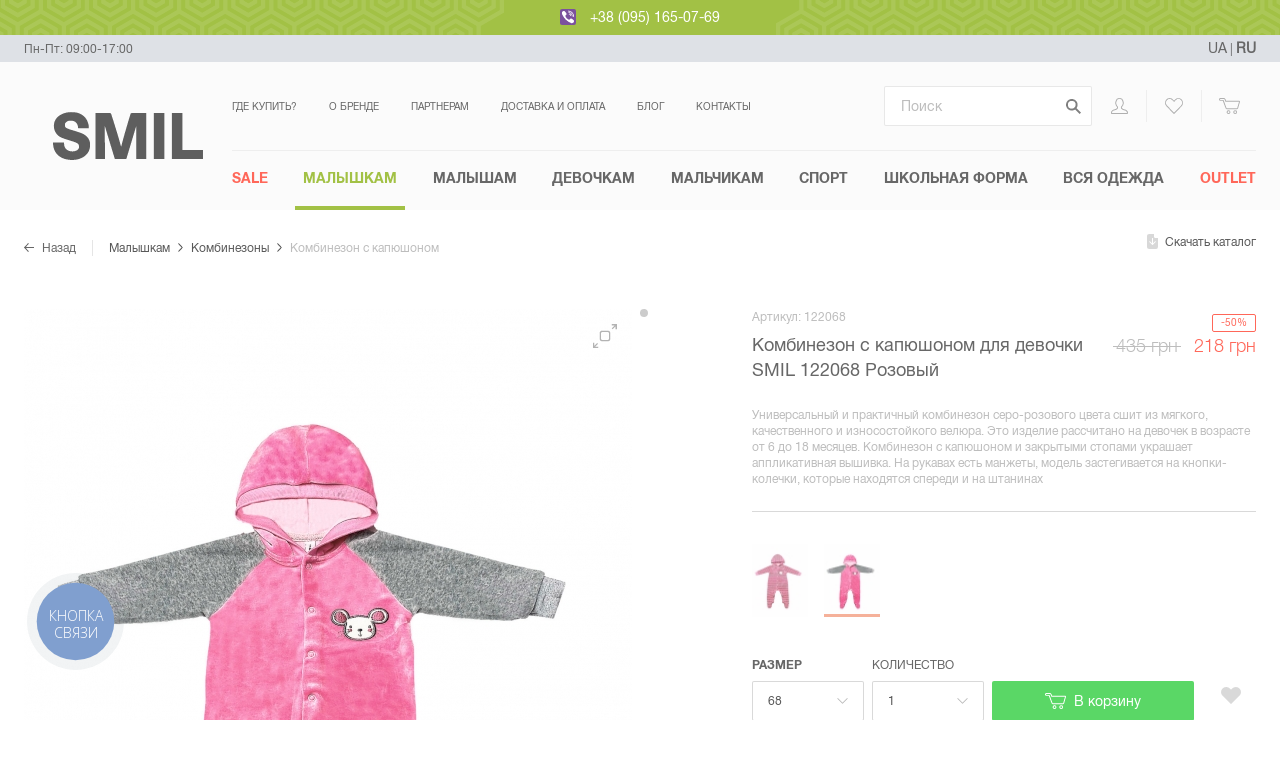

--- FILE ---
content_type: text/html; charset=UTF-8
request_url: https://smil.ua/products/122068-rozovyj
body_size: 49807
content:
<!doctype html>
<html class="no-js" lang="">
<head>
    <meta charset="utf-8">
    <meta http-equiv="x-ua-compatible" content="ie=edge">
    <title>Комбинезон с капюшоном для девочки SMIL, цвет: Розовый • цена: 218 грн • Артикул: 122068 • купить в интернет-магазине одежды для новорожденных и детей — СМИЛ</title>
    <meta name="viewport" content="width=device-width, initial-scale=1">
    <!-- Google Tag Manager -->
    
    <link rel="apple-touch-icon" sizes="57x57" href="/static/img/favicon/apple-icon-57x57.png">
    <link rel="apple-touch-icon" sizes="60x60" href="/static/img/favicon/apple-icon-60x60.png">
    <link rel="apple-touch-icon" sizes="72x72" href="/static/img/favicon/apple-icon-72x72.png">
    <link rel="apple-touch-icon" sizes="76x76" href="/static/img/favicon/apple-icon-76x76.png">
    <link rel="apple-touch-icon" sizes="114x114" href="/static/img/favicon/apple-icon-114x114.png">
    <link rel="apple-touch-icon" sizes="120x120" href="/static/img/favicon/apple-icon-120x120.png">
    <link rel="apple-touch-icon" sizes="144x144" href="/static/img/favicon/apple-icon-144x144.png">
    <link rel="apple-touch-icon" sizes="152x152" href="/static/img/favicon/apple-icon-152x152.png">
    <link rel="apple-touch-icon" sizes="180x180" href="/static/img/favicon/apple-icon-180x180.png">
    <link rel="icon" type="image/png" sizes="192x192"  href="/static/img/favicon/android-icon-192x192.png">
    <link rel="icon" type="image/png" sizes="32x32" href="/static/img/favicon/favicon-32x32.png">
    <link rel="icon" type="image/png" sizes="96x96" href="/static/img/favicon/favicon-96x96.png">
    <link rel="icon" type="image/png" sizes="16x16" href="/static/img/favicon/favicon-16x16.png">
    <link rel="manifest" href="/manifest.json">
    <meta name="msapplication-TileColor" content="#ffffff">
    <meta name="msapplication-TileImage" content="/static/img/favicon/ms-icon-144x144.png">
    <meta name="theme-color" content="#ffffff">
    <meta name="csrf-param" content="_csrf-frontend">
<meta name="csrf-token" content="2AmUb7x-uaCR3tth6VuDKSSe5asf4tdyAFv8hdRyWYiiX9VZ6i771dKSvBKeFvUQTa-h3nKAkV94OavV-SMw4g==">

    <link rel="preload" href="/static/fonts/helveticaneuecyr-bold-webfont.woff" as="font" crossorigin/>
    <link rel="preload" href="/static/fonts/helveticaneuecyr-medium-webfont.woff" as="font" crossorigin/>
    <link rel="preload" href="/static/fonts/helveticaneuecyr-roman-webfont.woff" as="font" crossorigin />
    <link rel="preload" href="/static/fonts/helveticaneuecyr-light-webfont.woff" as="font" crossorigin/>
    <link rel="preload" href="/static/fonts/helveticaneuecyr-thin-webfont.woff" as="font" crossorigin/>

    <!-- TikTok Pixel Code Start -->
    <script>
        !function (w, d, t) {
            w.TiktokAnalyticsObject=t;var ttq=w[t]=w[t]||[];ttq.methods=["page","track","identify","instances","debug","on","off","once","ready","alias","group","enableCookie","disableCookie","holdConsent","revokeConsent","grantConsent"],ttq.setAndDefer=function(t,e){t[e]=function(){t.push([e].concat(Array.prototype.slice.call(arguments,0)))}};for(var i=0;i<ttq.methods.length;i++)ttq.setAndDefer(ttq,ttq.methods[i]);ttq.instance=function(t){for(
                var e=ttq._i[t]||[],n=0;n<ttq.methods.length;n++)ttq.setAndDefer(e,ttq.methods[n]);return e},ttq.load=function(e,n){var r="https://analytics.tiktok.com/i18n/pixel/events.js",o=n&&n.partner;ttq._i=ttq._i||{},ttq._i[e]=[],ttq._i[e]._u=r,ttq._t=ttq._t||{},ttq._t[e]=+new Date,ttq._o=ttq._o||{},ttq._o[e]=n||{};n=document.createElement("script")
            ;n.type="text/javascript",n.async=!0,n.src=r+"?sdkid="+e+"&lib="+t;e=document.getElementsByTagName("script")[0];e.parentNode.insertBefore(n,e)};


            ttq.load('D2DC7U3C77U9TM0013EG');
            ttq.page();
        }(window, document, 'ttq');
    </script>
    <!-- TikTok Pixel Code End -->

    <meta name="description" content="【Комбинезон с капюшоном для девочки SMIL, цвет: Розовый】, цена: 218 грн ➦ Артикул: 122068 • купить в Украине 👍 Качественный товар ✅ Экологичность ☝ Быстрая доставка ☎ Звоните 0 800 33 05 63">
<meta property="og:locale" content="ru-RU">
<meta property="og:type" content="website">
<meta property="og:title" content="Комбинезон с капюшоном для девочки SMIL, цвет: Розовый • цена: 218 грн • Артикул: 122068 • купить в интернет-магазине одежды для новорожденных и детей — СМИЛ">
<meta property="og:description" content="【Комбинезон с капюшоном для девочки SMIL, цвет: Розовый】, цена: 218 грн ➦ Артикул: 122068 • купить в Украине 👍 Качественный товар ✅ Экологичность ☝ Быстрая доставка ☎ Звоните 0 800 33 05 63">
<meta property="og:url" content="https://smil.ua/products/122068-rozovyj">
<meta property="og:image" content="https://static.smil.ua/cache/products/5483/catalog_list_15958.jpg">
<meta property="og:site_name" content="Интернет-магазин одежды для новорожденных и детей — «СМИЛ»">
<link href="https://smil.ua/products/122068-rozovyj" rel="canonical">
<link href="https://smil.ua/products/122068-rozovyj" rel="alternate" hreflang="ru-UA">
<link href="https://smil.ua/ua/products/122068-rozovyj" rel="alternate" hreflang="uk-UA">
<link href="/static/minify/9e156a699a1b2ef85ed54a92d3e28af1.css?v=1766077938" rel="stylesheet">
<script>    window.dataLayer = window.dataLayer || [];
    dataLayer.push({ ecommerce: null });
    dataLayer.push({
        'ecommerce': {
            'currencyCode': 'UAH',
            'detail': {
                'actionField': {'list': 'Карточка товара'},
                'products':  [{"name":"Комбинезон с капюшоном","id":"122068","price":218,"category":"Комбинезоны","variant":"Розовый"}]
            }
        },
        'event': 'gtm-ee-event',
        'gtm-ee-event-category': 'Enhanced Ecommerce',
        'gtm-ee-event-action': 'Product Details',
        'gtm-ee-event-non-interaction': 'True',
        'contentGrouping1' : 'Малышкам',
        'contentGrouping2' : 'Комбинезоны'
    });
    
     dataLayer.push({ 
        'fb_contentName' : 'Комбинезон с капюшоном для девочки SMIL 122068 Розовый',
        'fb_contentIds' : ['5483'],
        'fb_contentCategory' : 'Комбинезоны',
        'fb_value' : 218,
     });
     
     dataLayer.push({ ecommerce: null });
     dataLayer.push({
      event: 'view_item',
      currency: 'UAH',
      ecommerce: {
        items: [{"item_name":"Комбинезон с капюшоном","item_id":"122068","price":218,"variant":"Розовый","quantity":1,"item_category":"Малышкам","item_category2":"Комбинезоны"}]
      }
    });
     
     ttq.track('ViewContent', {
        "contents": [
            {
                "content_id": "5483",
                "content_type": "product",
                "content_name": "Комбинезон с капюшоном для девочки SMIL 122068 Розовый"
            }
        ],
        "value": "218",
        "currency": "UAH" 
    }, {
        "event_id": "View_Product" // string. A hashed ID that can identify a unique event. Example: "1616318632825_357".
    });</script>
    <!-- Global site tag (gtag.js) - Google Ads: 809710394 -->
    <script async src="https://www.googletagmanager.com/gtag/js?id=AW-809710394"></script>
    <script>
        window.dataLayer = window.dataLayer || [];
        function gtag(){dataLayer.push(arguments);}
        gtag('js', new Date());
        gtag('config', 'AW-809710394');
    </script>
    <script>
        (function(w,d,s,l,i){w[l]=w[l]||[];w[l].push({'gtm.start':
                new Date().getTime(),event:'gtm.js'});var f=d.getElementsByTagName(s)[0],
            j=d.createElement(s),dl=l!='dataLayer'?'&l='+l:'';j.async=true;j.src=
            'https://www.googletagmanager.com/gtm.js?id='+i+dl;f.parentNode.insertBefore(j,f);
        })(window,document,'script','dataLayer','GTM-NP6VP9J');</script>
    <!-- End Google Tag Manager -->

                <script type="application/ld+json">{
    "@context": {
        "@vocab": "http://schema.org/"
    },
    "@type": "Product",
    "brand": "Smil",
    "category": "Комбинезоны",
    "description": "【Комбинезон с капюшоном для девочки SMIL, цвет: Розовый】, цена: 218 грн ➦ Артикул: 122068 • купить в Украине 👍 Качественный товар ✅ Экологичность ☝ Быстрая доставка ☎ Звоните 0 800 33 05 63",
    "image": [
        {
            "@type": "ImageObject",
            "author": "Smil",
            "contentUrl": "https://static.smil.ua/cache/products/5483/product_main_15958.jpg",
            "datePublished": "2021-02-15",
            "description": "Комбинезон с капюшоном для девочки SMIL 122068 Розовый - изображение 1",
            "height": 788,
            "name": "Комбинезон с капюшоном для девочки SMIL 122068 Розовый - изображение 1",
            "width": 608
        },
        {
            "@type": "ImageObject",
            "author": "Smil",
            "contentUrl": "https://static.smil.ua/cache/products/5483/product_main_15959.jpg",
            "datePublished": "2021-02-15",
            "description": "Комбинезон с капюшоном для девочки SMIL 122068 Розовый - изображение 2",
            "height": 788,
            "name": "Комбинезон с капюшоном для девочки SMIL 122068 Розовый - изображение 2",
            "width": 608
        }
    ],
    "manufacturer": "Smil",
    "material": "Велюр",
    "model": "Розовый",
    "name": "Комбинезон с капюшоном для девочки SMIL, цвет: Розовый • цена: 218 грн • Артикул: 122068 • купить в интернет-магазине одежды для новорожденных и детей — СМИЛ",
    "offers": {
        "@type": "Offer",
        "availability": "https://schema.org/InStock",
        "itemCondition": "new",
        "price": 218,
        "priceCurrency": "UAH",
        "url": "https://smil.ua/products/122068-rozovyj"
    },
    "size": "68,74",
    "sku": "122068"
}</script><script type="application/ld+json">{
    "@context": {
        "@vocab": "http://schema.org/"
    },
    "@type": "BreadcrumbList",
    "itemListElement": [
        {
            "@type": "ListItem",
            "item": {
                "@id": "https://smil.ua/catalog/malyskam",
                "name": "👗 Малышкам"
            },
            "position": 1
        },
        {
            "@type": "ListItem",
            "item": {
                "@id": "https://smil.ua/catalog/malyskam/kombinezony",
                "name": "Комбинезоны"
            },
            "position": 2
        },
        {
            "@type": "ListItem",
            "item": {
                "@id": "https://smil.ua/products/122068-rozovyj",
                "name": "Комбинезон с капюшоном"
            },
            "position": 3
        }
    ]
}</script>    <script id="mcjs">!function(c,h,i,m,p){m=c.createElement(h),p=c.getElementsByTagName(h)[0],m.async=1,m.src=i,p.parentNode.insertBefore(m,p)}(document,"script","https://chimpstatic.com/mcjs-connected/js/users/0b496969522dafda2eccd116c/451b48da5e20827d2b4e56f4d.js");</script>
</head>
<body class="page-catalog-item">
<!-- Google Tag Manager (noscript) -->
<noscript><iframe src="https://www.googletagmanager.com/ns.html?id=GTM-NP6VP9J"
                  height="0" width="0" style="display:none;visibility:hidden"></iframe></noscript>
<!-- End Google Tag Manager (noscript) -->


<div class="banner-slim  ">
    <div class="banner-slim__bg-wrap">
        <div class="banner-slim__bg banner-slim__bg--left">
            <svg xmlns="http://www.w3.org/2000/svg" viewBox="0 0 765 98">
  <path d="M25.17 39.89L0 54.42v29.06L25.17 98l25.17-14.53v-29zm-20.93 17l20.93-12.1L46.1 56.87V81L25.17 93.1 4.24 81zm20.93-7.55l-17 9.81v19.61l17 9.81 17-9.81V59.14zM12.41 61.58l12.76-7.36 12.76 7.36v14.73l-12.76 7.36-12.76-7.36V61.59zm12.76-2.86l-8.86 5.11v10.23l8.86 5.12L34 74.06V63.83zm-4.62 7.56l4.62-2.66 4.62 2.66v5.33l-4.62 2.67-4.62-2.67zm50.72-26.39L46.1 54.42v29.06L71.27 98l25.17-14.53v-29zm-20.93 17l20.93-12.1L92.2 56.87V81L71.27 93.1 50.34 81zm20.93-7.55l-17 9.81v19.61l17 9.81 17-9.81V59.14zM58.51 61.58l12.76-7.36L84 61.58v14.73l-12.73 7.36-12.76-7.36zm12.76-2.86l-8.86 5.11v10.23l8.86 5.12 8.86-5.12V63.83zm-4.62 7.56l4.62-2.66 4.62 2.66v5.33l-4.62 2.67-4.62-2.67zm50.72-26.39L92.2 54.42v29.05L117.37 98l25.17-14.53v-29zm-20.93 17l20.93-12.08 20.93 12.06V81l-20.93 12.1L96.44 81zm20.93-7.55l-17 9.81v19.61l17 9.81 17-9.81V59.13zm-12.76 12.24l12.76-7.36 12.76 7.36v14.73l-12.76 7.36-12.76-7.36zm12.76-2.86l-8.86 5.11v10.23l8.86 5.12 8.86-5.12V63.83zm-4.62 7.56l4.62-2.66 4.63 2.66v5.33l-4.62 2.67-4.62-2.67zm50.72-26.39L138.3 54.42v29.05L163.47 98l25.17-14.53v-29zm-20.93 17l20.93-12.08 20.93 12.06V81l-20.93 12.1L142.54 81V56.87zm20.93-7.55l-17 9.81v19.61l17 9.81 17-9.81V59.13zm-12.76 12.24l12.76-7.36 12.76 7.36v14.73l-12.76 7.36-12.76-7.36zm12.76-2.86l-8.86 5.11v10.23l8.86 5.12 8.86-5.12V63.83zm-4.62 7.56l4.62-2.66 4.62 2.66v5.33l-4.62 2.67-4.62-2.67zm50.72-26.39L184.4 54.42v29.05L209.57 98l25.17-14.53v-29zm-20.93 17l20.93-12.08 20.92 12.08V81l-20.92 12.1L188.64 81V56.87zm20.93-7.55l-17 9.81v19.61l17 9.81 17-9.81V59.13zm-12.76 12.24l12.76-7.36 12.76 7.36v14.73l-12.76 7.36-12.76-7.36zm12.76-2.86l-8.86 5.11v10.23l8.86 5.12 8.86-5.12V63.83zM205 66.28l4.62-2.66 4.62 2.66v5.33l-4.62 2.67-4.62-2.67zm50.72-26.39l-25.23 14.53v29.05L255.67 98l25.17-14.53v-29zm-20.93 17l20.93-12.08 20.92 12.08V81l-20.97 12.1L234.74 81zm20.93-7.55l-17 9.81v19.61l17 9.81 17-9.81V59.13zm-12.81 12.24l12.76-7.36 12.75 7.36v14.73l-12.75 7.36-12.76-7.36zm12.76-2.86l-8.87 5.11v10.23l8.87 5.12 8.86-5.12V63.83zm-4.62 7.56l4.62-2.66 4.61 2.66v5.33l-4.61 2.67-4.62-2.67zm50.72-26.39l-25.18 14.53v29.05L301.77 98l25.17-14.53v-29zm-20.93 17l20.93-12.08 20.92 12.08V81l-20.92 12.1L280.84 81zm20.93-7.55l-17 9.81v19.61l17 9.81 17-9.81V59.13zM289 61.58l12.76-7.36 12.75 7.36v14.73l-12.75 7.36L289 76.31V61.58zm12.76-2.86l-8.87 5.11v10.23l8.87 5.12 8.86-5.12V63.83zm-4.62 7.56l4.62-2.66 4.61 2.66v5.33l-4.61 2.67-4.62-2.67zm50.71-26.39l-25.16 14.53v29.05L347.86 98 373 83.47v-29zm-20.92 17l20.92-12.08 20.93 12.08V81l-20.92 12.1L326.94 81V56.87zm20.92-7.55l-17 9.81v19.61l17 9.81 17-9.81V59.13zm-12.74 12.24l12.75-7.36 12.76 7.36v14.73l-12.76 7.36-12.75-7.36V61.58zm12.75-2.86L339 63.83v10.23l8.86 5.12 8.87-5.12V63.83zm-4.61 7.56l4.61-2.67 4.62 2.67v5.33l-4.62 2.67-4.61-2.67zM394 39.89l-25.21 14.53v29.05L394 98l25.18-14.53v-29zm-21 16.98l21-12.08 20.93 12.08V81L394 93.1 373 81V56.87zm21-7.55l-17 9.81v19.63l17 9.81 17-9.81V59.13zm-12.79 12.26L394 54.22l12.76 7.36v14.73L394 83.67l-12.75-7.36V61.58zM394 58.71l-8.86 5.12v10.23l8.86 5.12 8.87-5.12V63.83zm-4.61 7.57l4.61-2.67 4.62 2.67v5.33L394 74.27l-4.61-2.66zm50.71-26.39l-25.21 14.53v29.05L440.06 98l25.18-14.53v-29zm-20.92 17l20.92-12.08L461 56.87V81l-20.94 12.1L419.14 81V56.87zm20.92-7.55l-17 9.81v19.61l17 9.81 17-9.81V59.13zm-12.79 12.24l12.75-7.36 12.76 7.36v14.73l-12.76 7.36-12.75-7.36V61.58zm12.75-2.87l-8.86 5.12v10.23l8.86 5.12 8.87-5.12V63.83zm-4.61 7.57l4.61-2.67 4.62 2.67v5.33l-4.62 2.66-4.61-2.66zm50.71-26.39L461 54.42v29.05L486.16 98l25.17-14.53v-29zm-20.92 17l20.92-12.07 20.93 12.07V81l-20.93 12.1L465.24 81V56.87zm20.92-7.54l-17 9.81v19.6l17 9.81 17-9.81V59.13zM473.4 61.58l12.76-7.36 12.76 7.36v14.73l-12.76 7.36-12.76-7.36zm12.76-2.86l-8.86 5.11v10.23l8.86 5.12 8.84-5.12V63.83zm-4.62 7.56l4.62-2.66 4.62 2.66v5.33l-4.62 2.67-4.62-2.67zm50.72-26.39l-25.17 14.53v29.05L532.26 98l25.17-14.53v-29zm-20.93 17l20.93-12.08 20.93 12.08V81l-20.93 12.1L511.33 81V56.87zm20.93-7.55l-17 9.81v19.61l17 9.81 17-9.81V59.13zM519.5 61.58l12.76-7.36L545 61.58v14.73l-12.76 7.36-12.74-7.36zm12.76-2.86l-8.86 5.11v10.23l8.86 5.12 8.86-5.12V63.83zm-4.62 7.56l4.62-2.66 4.62 2.66v5.33l-4.62 2.67-4.62-2.67zm50.72-26.39l-25.17 14.53v29.05L578.36 98l25.17-14.53v-29zm-20.93 17l20.93-12.08 20.93 12.08V81l-20.93 12.1L557.43 81V56.87zm20.93-7.55l-17 9.81v19.61l17 9.81 17-9.81V59.13zM565.6 61.58l12.76-7.36 12.76 7.36v14.73l-12.76 7.36-12.76-7.36zm12.76-2.86l-8.86 5.11v10.23l8.86 5.12 8.86-5.12V63.83zm-4.62 7.56l4.62-2.66 4.64 2.66v5.33l-4.62 2.67-4.62-2.67zm50.72-26.39l-25.17 14.53v29.05L624.46 98l25.17-14.53v-29zm-20.93 17l20.93-12.08 20.93 12.08V81l-20.93 12.1L603.53 81V56.87zm20.93-7.55l-17 9.81v19.61l17 9.81 17-9.81V59.13zM611.7 61.58l12.76-7.36 12.76 7.36v14.73l-12.76 7.36-12.76-7.36zm12.76-2.86l-8.86 5.11v10.23l8.86 5.12 8.86-5.12V63.83zm-4.62 7.56l4.62-2.67 4.62 2.67v5.33l-4.62 2.67-4.62-2.67zm50.72-26.39l-25.17 14.53v29.05L670.56 98l25.17-14.53v-29zm-20.93 17l20.93-12.08 20.93 12.08V81l-20.93 12.1L649.63 81V56.87zm20.93-7.55l-17 9.81v19.61l17 9.81 17-9.81V59.13zM657.8 61.58l12.76-7.36 12.76 7.36v14.73l-12.76 7.36-12.76-7.36zm12.76-2.86l-8.86 5.11v10.23l8.86 5.12 8.86-5.12V63.83zm-4.62 7.56l4.62-2.67 4.62 2.67v5.33l-4.62 2.67-4.62-2.67zm50.72-26.39l-25.17 14.53v29.05L716.66 98l25.17-14.53v-29zm-20.93 17l20.93-12.08 20.92 12.08V81l-20.92 12.1L695.73 81V56.87zm20.93-7.55l-17 9.81v19.61l17 9.81 17-9.81V59.13zM703.9 61.58l12.76-7.36 12.76 7.36v14.73l-12.76 7.36-12.76-7.36zm12.76-2.86l-8.86 5.11v10.23l8.86 5.11 8.86-5.11V63.83zM712 66.28l4.62-2.67 4.61 2.67v5.33l-4.61 2.67-4.62-2.67zM48.34 0L23.17 14.53v29.05l25.17 14.53 25.17-14.53v-29zM27.42 17L48.34 4.9 69.27 17v24.13L48.34 53.21 27.42 41.13V17zm20.92-7.57l-17 9.81v19.63l17 9.81 17-9.81V19.25zM35.58 21.69l12.76-7.36 12.76 7.36v14.73l-12.76 7.36-12.76-7.36zm12.76-2.86l-8.86 5.11v10.23l8.86 5.12 8.86-5.12V23.94zm-4.61 7.56l4.61-2.66L53 26.39v5.33l-4.62 2.67-4.61-2.67zM94.44 0L69.27 14.53v29.05l25.17 14.53 25.17-14.53v-29zM73.51 17L94.44 4.9 115.37 17v24.13L94.44 53.21 73.51 41.13V17zm20.93-7.57l-17 9.81v19.63l17 9.81 17-9.81V19.25zM81.68 21.69l12.76-7.36 12.76 7.36v14.73l-12.76 7.36-12.76-7.36zm12.76-2.86l-8.86 5.11v10.23l8.86 5.12 8.86-5.12V23.94zm-4.62 7.56l4.62-2.66 4.62 2.66v5.33l-4.62 2.67-4.62-2.67zM140.54 0l-25.17 14.53v29.05l25.17 14.53 25.17-14.53v-29zm-20.93 17l20.93-12.1L161.47 17v24.13l-20.93 12.08-20.93-12.08V17zm20.93-7.55l-17 9.81v19.61l17 9.81 17-9.81V19.25zm-12.76 12.24l12.76-7.36 12.76 7.36v14.73l-12.76 7.36-12.76-7.36V21.69zm12.76-2.87l-8.86 5.12v10.23l8.86 5.12 8.86-5.12V23.94zm-4.62 7.57l4.62-2.67 4.62 2.67v5.33l-4.62 2.66-4.62-2.66zM186.64 0l-25.17 14.53v29.05l25.17 14.53 25.17-14.53v-29zm-20.93 17l20.93-12.1L207.57 17v24.13l-20.93 12.08-20.93-12.08V17zm20.93-7.55l-17 9.81v19.61l17 9.81 17-9.81V19.25zm-12.76 12.24l12.76-7.36 12.76 7.36v14.73l-12.76 7.36-12.76-7.36V21.69zm12.76-2.86l-8.86 5.11v10.23l8.86 5.12 8.86-5.12V23.94zM182 26.39l4.62-2.67 4.62 2.67v5.33l-4.62 2.66-4.62-2.66zM232.74 0l-25.17 14.53v29.05l25.17 14.53 25.17-14.53v-29zm-20.93 17l20.93-12.1L253.67 17v24.13l-20.93 12.08-20.93-12.08V17zm20.93-7.55l-17 9.81v19.61l17 9.81 17-9.81V19.24zM220 21.69l12.76-7.36 12.76 7.36v14.73l-12.76 7.36L220 36.42V21.69zm12.76-2.86l-8.86 5.11v10.23l8.86 5.12 8.86-5.12V23.94zm-4.62 7.56l4.62-2.67 4.62 2.67v5.33l-4.62 2.66-4.62-2.66zM278.84 0l-25.17 14.53v29.05l25.17 14.53L304 43.58v-29zm-20.93 17l20.93-12.1L299.76 17v24.13l-20.92 12.08-20.93-12.08V17zm20.93-7.55l-17 9.81v19.61l17 9.81 17-9.81V19.24zm-12.76 12.24l12.76-7.36 12.76 7.36v14.73l-12.76 7.36-12.76-7.36V21.69zm12.76-2.87L270 23.94v10.23l8.86 5.12 8.86-5.12V23.94zm-4.62 7.57l4.62-2.67 4.62 2.67v5.33l-4.62 2.66-4.62-2.66zM324.94 0l-25.18 14.53v29.05l25.18 14.53 25.17-14.53v-29zM304 17l20.94-12.1L345.86 17v24.13l-20.92 12.08L304 41.13V17zm20.93-7.55l-17 9.81v19.61l17 9.81 17-9.81V19.24zm-12.75 12.24l12.76-7.36 12.75 7.36v14.73l-12.75 7.36-12.76-7.36V21.69zm12.76-2.86l-8.87 5.11v10.23l8.87 5.12 8.86-5.12V23.94zm-4.62 7.56l4.62-2.67 4.61 2.67v5.33l-4.61 2.66-4.62-2.66zM371 0l-25.14 14.53v29.05L371 58.11l25.17-14.53v-29zm-20.89 17L371 4.9 392 17v24.13l-21 12.08-20.89-12.08V17zM371 9.43l-17 9.81v19.63l17 9.81 17-9.81V19.24zm-12.72 12.26L371 14.33l12.75 7.36v14.73L371 43.78l-12.76-7.36V21.69zM371 18.83l-8.87 5.11v10.23l8.87 5.12 8.86-5.12V23.94zm-4.62 7.56l4.62-2.67 4.61 2.67v5.33L371 34.38l-4.62-2.66zM417.14 0L392 14.53v29.05l25.18 14.53 25.17-14.53v-29zm-20.93 17l20.93-12.1L438.06 17v24.13l-20.92 12.08-20.93-12.08V17zm20.93-7.55l-17 9.81v19.61l17 9.81 17-9.81V19.24zm-12.76 12.24l12.76-7.36 12.75 7.36v14.73l-12.75 7.36-12.76-7.36V21.69zm12.76-2.87l-8.87 5.12v10.23l8.87 5.12 8.86-5.12V23.94zm-4.62 7.57l4.62-2.67 4.61 2.67v5.33l-4.61 2.66-4.62-2.66zM463.23 0l-25.17 14.53v29.05l25.17 14.53 25.18-14.53v-29zm-20.92 17l20.92-12.1L484.16 17v24.13l-20.93 12.08-20.92-12.08V17zm20.92-7.55l-17 9.81v19.61l17 9.81 17-9.81V19.24zm-12.75 12.24l12.75-7.36L476 21.69v14.73l-12.76 7.36-12.75-7.36V21.69zm12.75-2.87l-8.86 5.12v10.23l8.86 5.12 8.87-5.12V23.94zm-4.61 7.57l4.61-2.67 4.62 2.67v5.33l-4.62 2.66-4.61-2.66zM509.33 0l-25.17 14.53v29.05l25.17 14.53 25.18-14.53v-29zm-20.92 17l20.92-12.1L530.26 17v24.13l-20.93 12.08-20.92-12.08V17zm20.92-7.55l-17 9.81v19.61l17 9.81 17-9.81V19.24zm-12.75 12.24l12.75-7.36 12.76 7.36v14.73l-12.76 7.36-12.75-7.36V21.69zm12.75-2.87l-8.86 5.12v10.23l8.86 5.12 8.87-5.12V23.94zm-4.61 7.57l4.61-2.67 4.67 2.67v5.33l-4.62 2.66-4.61-2.66zM555.43 0l-25.17 14.53v29.05l25.17 14.53 25.17-14.53v-29zm-20.92 17l20.92-12.1L576.36 17v24.13l-20.93 12.08-20.92-12.08V17zm20.92-7.55l-17 9.81v19.61l17 9.81 17-9.81V19.24zm-12.76 12.24l12.76-7.36 12.76 7.36v14.73l-12.76 7.36-12.76-7.36V21.69zm12.76-2.87l-8.86 5.12v10.23l8.86 5.11 8.86-5.11V23.94zm-4.62 7.57l4.62-2.67 4.62 2.67v5.33l-4.62 2.66-4.62-2.66zM601.53 0l-25.17 14.53v29.05l25.17 14.53 25.17-14.53v-29zM580.6 17l20.93-12.1L622.46 17v24.13l-20.93 12.08-20.93-12.08zm20.93-7.55l-17 9.81v19.61l17 9.81 17-9.81V19.24zm-12.76 12.24l12.76-7.36 12.76 7.36v14.73l-12.76 7.36-12.76-7.36zm12.76-2.86l-8.86 5.11v10.23l8.86 5.11 8.86-5.11V23.94zm-4.62 7.56l4.62-2.67 4.62 2.67v5.33l-4.62 2.66-4.62-2.66zM647.63 0l-25.17 14.53v29.05l25.17 14.53 25.17-14.53v-29zM626.7 17l20.93-12.1L668.56 17v24.13l-20.93 12.08-20.93-12.08zm20.93-7.55l-17 9.81v19.61l17 9.81 17-9.81V19.24zm-12.76 12.24l12.76-7.36 12.76 7.36v14.73l-12.76 7.36-12.76-7.36zm12.76-2.86l-8.86 5.11v10.23l8.86 5.11 8.86-5.11V23.94zM643 26.39l4.62-2.66 4.62 2.66v5.33l-4.62 2.67-4.62-2.67v-5.33zM693.73 0l-25.17 14.53v29.05l25.17 14.53 25.17-14.53v-29zM672.8 17l20.93-12.1L714.66 17v24.13l-20.93 12.08-20.93-12.08zm20.93-7.55l-17 9.81v19.61l17 9.81 17-9.81V19.24zM681 21.69l12.76-7.36 12.76 7.36v14.73l-12.76 7.36L681 36.42zm12.76-2.86l-8.86 5.11v10.23l8.86 5.11 8.86-5.11V23.94zm-4.62 7.56l4.62-2.67 4.62 2.67v5.33l-4.62 2.66-4.62-2.66zM739.83 0l-25.17 14.53v29.05l25.17 14.53L765 43.58v-29zM718.9 17l20.93-12.1L760.76 17v24.13l-20.93 12.08-20.93-12.08zm20.93-7.55l-17 9.81v19.61l17 9.81 17-9.81V19.24zm-12.76 12.24l12.76-7.36 12.76 7.36v14.73l-12.76 7.36-12.76-7.36zm12.76-2.87L731 23.94v10.23l8.86 5.11 8.86-5.11V23.94zm-4.62 7.57l4.62-2.67 4.62 2.67v5.33l-4.62 2.66-4.62-2.66v-5.33z" />
</svg>
        </div>
    </div>
    <div class="banner-slim__text">
                <a title="Viber" href="viber://chat?number=+380951650769" style="display: inline-block;
    width: 16px;
    height: 16px;
    margin-right: 10px;
    vertical-align: text-bottom;"><?xml version="1.0" encoding="UTF-8" standalone="no"?>
<svg xmlns="http://www.w3.org/2000/svg" height="2500" viewBox="0 0 512 512" width="2500"><rect height="512" rx="64" ry="64" width="512" fill="#7b519d"/><g fill="#fff" fill-rule="evenodd"><path d="M421.915 345.457c-12.198-9.82-25.233-18.634-38.064-27.638-25.59-17.973-48.996-19.37-68.091 9.546-10.723 16.234-25.734 16.945-41.43 9.823-43.27-19.62-76.683-49.85-96.255-93.83-8.658-19.458-8.544-36.903 11.713-50.665 10.725-7.278 21.53-15.89 20.666-31.793-1.128-20.736-51.475-90.033-71.357-97.347-8.227-3.027-16.42-2.83-24.79-.017-46.62 15.678-65.93 54.019-47.437 99.417 55.17 135.442 152.26 229.732 285.91 287.282 7.62 3.277 16.085 4.587 20.371 5.763 30.428.306 66.073-29.01 76.367-58.104 9.911-27.99-11.035-39.1-27.603-52.437zM272.06 77.439c97.707 15.025 142.768 61.485 155.21 159.895 1.154 9.09-2.232 22.768 10.737 23.02 13.554.259 10.288-13.217 10.402-22.316 1.146-92.684-79.669-178.606-173.524-181.774-7.081 1.019-21.733-4.883-22.647 10.988-.609 10.7 11.727 8.942 19.822 10.187z"/><path d="M291.172 104.422c-9.398-1.132-21.805-5.56-24.001 7.48-2.293 13.687 11.535 12.297 20.42 14.286 60.346 13.487 81.358 35.451 91.294 95.311 1.451 8.727-1.432 22.31 13.399 20.059 10.991-1.674 7.021-13.317 7.94-20.118.487-57.47-48.758-109.778-109.052-117.018z"/><path d="M296.713 151.416c-6.273.155-12.43.834-14.736 7.538-3.463 10.02 3.822 12.409 11.237 13.6 24.755 3.974 37.783 18.571 40.256 43.257.668 6.7 4.92 12.129 11.392 11.365 8.969-1.07 9.78-9.053 9.505-16.634.443-27.734-30.904-59.79-57.654-59.126z"/></g>
	<metadata>
		<rdf:RDF xmlns:rdf="http://www.w3.org/1999/02/22-rdf-syntax-ns#" xmlns:rdfs="http://www.w3.org/2000/01/rdf-schema#" xmlns:dc="http://purl.org/dc/elements/1.1/">
			<rdf:Description about="https://iconscout.com/legal#licenses" dc:title="viber-icon" dc:description="viber-icon" dc:publisher="Iconscout" dc:date="2017-06-17" dc:format="image/svg+xml" dc:language="en">
				<dc:creator>
					<rdf:Bag>
						<rdf:li>Icon Mafia</rdf:li>
					</rdf:Bag>
				</dc:creator>
			</rdf:Description>
		</rdf:RDF>
    </metadata></svg>
</a>
<a href="tel:+380951650769">+38 (095) 165-07-69</a>            </div>
    <div class="banner-slim__bg-wrap">
        <div class="banner-slim__bg banner-slim__bg--right">
            <svg xmlns="http://www.w3.org/2000/svg" viewBox="0 0 765 98">
  <path d="M25.17 39.89L0 54.42v29.06L25.17 98l25.17-14.53v-29zm-20.93 17l20.93-12.1L46.1 56.87V81L25.17 93.1 4.24 81zm20.93-7.55l-17 9.81v19.61l17 9.81 17-9.81V59.14zM12.41 61.58l12.76-7.36 12.76 7.36v14.73l-12.76 7.36-12.76-7.36V61.59zm12.76-2.86l-8.86 5.11v10.23l8.86 5.12L34 74.06V63.83zm-4.62 7.56l4.62-2.66 4.62 2.66v5.33l-4.62 2.67-4.62-2.67zm50.72-26.39L46.1 54.42v29.06L71.27 98l25.17-14.53v-29zm-20.93 17l20.93-12.1L92.2 56.87V81L71.27 93.1 50.34 81zm20.93-7.55l-17 9.81v19.61l17 9.81 17-9.81V59.14zM58.51 61.58l12.76-7.36L84 61.58v14.73l-12.73 7.36-12.76-7.36zm12.76-2.86l-8.86 5.11v10.23l8.86 5.12 8.86-5.12V63.83zm-4.62 7.56l4.62-2.66 4.62 2.66v5.33l-4.62 2.67-4.62-2.67zm50.72-26.39L92.2 54.42v29.05L117.37 98l25.17-14.53v-29zm-20.93 17l20.93-12.08 20.93 12.06V81l-20.93 12.1L96.44 81zm20.93-7.55l-17 9.81v19.61l17 9.81 17-9.81V59.13zm-12.76 12.24l12.76-7.36 12.76 7.36v14.73l-12.76 7.36-12.76-7.36zm12.76-2.86l-8.86 5.11v10.23l8.86 5.12 8.86-5.12V63.83zm-4.62 7.56l4.62-2.66 4.63 2.66v5.33l-4.62 2.67-4.62-2.67zm50.72-26.39L138.3 54.42v29.05L163.47 98l25.17-14.53v-29zm-20.93 17l20.93-12.08 20.93 12.06V81l-20.93 12.1L142.54 81V56.87zm20.93-7.55l-17 9.81v19.61l17 9.81 17-9.81V59.13zm-12.76 12.24l12.76-7.36 12.76 7.36v14.73l-12.76 7.36-12.76-7.36zm12.76-2.86l-8.86 5.11v10.23l8.86 5.12 8.86-5.12V63.83zm-4.62 7.56l4.62-2.66 4.62 2.66v5.33l-4.62 2.67-4.62-2.67zm50.72-26.39L184.4 54.42v29.05L209.57 98l25.17-14.53v-29zm-20.93 17l20.93-12.08 20.92 12.08V81l-20.92 12.1L188.64 81V56.87zm20.93-7.55l-17 9.81v19.61l17 9.81 17-9.81V59.13zm-12.76 12.24l12.76-7.36 12.76 7.36v14.73l-12.76 7.36-12.76-7.36zm12.76-2.86l-8.86 5.11v10.23l8.86 5.12 8.86-5.12V63.83zM205 66.28l4.62-2.66 4.62 2.66v5.33l-4.62 2.67-4.62-2.67zm50.72-26.39l-25.23 14.53v29.05L255.67 98l25.17-14.53v-29zm-20.93 17l20.93-12.08 20.92 12.08V81l-20.97 12.1L234.74 81zm20.93-7.55l-17 9.81v19.61l17 9.81 17-9.81V59.13zm-12.81 12.24l12.76-7.36 12.75 7.36v14.73l-12.75 7.36-12.76-7.36zm12.76-2.86l-8.87 5.11v10.23l8.87 5.12 8.86-5.12V63.83zm-4.62 7.56l4.62-2.66 4.61 2.66v5.33l-4.61 2.67-4.62-2.67zm50.72-26.39l-25.18 14.53v29.05L301.77 98l25.17-14.53v-29zm-20.93 17l20.93-12.08 20.92 12.08V81l-20.92 12.1L280.84 81zm20.93-7.55l-17 9.81v19.61l17 9.81 17-9.81V59.13zM289 61.58l12.76-7.36 12.75 7.36v14.73l-12.75 7.36L289 76.31V61.58zm12.76-2.86l-8.87 5.11v10.23l8.87 5.12 8.86-5.12V63.83zm-4.62 7.56l4.62-2.66 4.61 2.66v5.33l-4.61 2.67-4.62-2.67zm50.71-26.39l-25.16 14.53v29.05L347.86 98 373 83.47v-29zm-20.92 17l20.92-12.08 20.93 12.08V81l-20.92 12.1L326.94 81V56.87zm20.92-7.55l-17 9.81v19.61l17 9.81 17-9.81V59.13zm-12.74 12.24l12.75-7.36 12.76 7.36v14.73l-12.76 7.36-12.75-7.36V61.58zm12.75-2.86L339 63.83v10.23l8.86 5.12 8.87-5.12V63.83zm-4.61 7.56l4.61-2.67 4.62 2.67v5.33l-4.62 2.67-4.61-2.67zM394 39.89l-25.21 14.53v29.05L394 98l25.18-14.53v-29zm-21 16.98l21-12.08 20.93 12.08V81L394 93.1 373 81V56.87zm21-7.55l-17 9.81v19.63l17 9.81 17-9.81V59.13zm-12.79 12.26L394 54.22l12.76 7.36v14.73L394 83.67l-12.75-7.36V61.58zM394 58.71l-8.86 5.12v10.23l8.86 5.12 8.87-5.12V63.83zm-4.61 7.57l4.61-2.67 4.62 2.67v5.33L394 74.27l-4.61-2.66zm50.71-26.39l-25.21 14.53v29.05L440.06 98l25.18-14.53v-29zm-20.92 17l20.92-12.08L461 56.87V81l-20.94 12.1L419.14 81V56.87zm20.92-7.55l-17 9.81v19.61l17 9.81 17-9.81V59.13zm-12.79 12.24l12.75-7.36 12.76 7.36v14.73l-12.76 7.36-12.75-7.36V61.58zm12.75-2.87l-8.86 5.12v10.23l8.86 5.12 8.87-5.12V63.83zm-4.61 7.57l4.61-2.67 4.62 2.67v5.33l-4.62 2.66-4.61-2.66zm50.71-26.39L461 54.42v29.05L486.16 98l25.17-14.53v-29zm-20.92 17l20.92-12.07 20.93 12.07V81l-20.93 12.1L465.24 81V56.87zm20.92-7.54l-17 9.81v19.6l17 9.81 17-9.81V59.13zM473.4 61.58l12.76-7.36 12.76 7.36v14.73l-12.76 7.36-12.76-7.36zm12.76-2.86l-8.86 5.11v10.23l8.86 5.12 8.84-5.12V63.83zm-4.62 7.56l4.62-2.66 4.62 2.66v5.33l-4.62 2.67-4.62-2.67zm50.72-26.39l-25.17 14.53v29.05L532.26 98l25.17-14.53v-29zm-20.93 17l20.93-12.08 20.93 12.08V81l-20.93 12.1L511.33 81V56.87zm20.93-7.55l-17 9.81v19.61l17 9.81 17-9.81V59.13zM519.5 61.58l12.76-7.36L545 61.58v14.73l-12.76 7.36-12.74-7.36zm12.76-2.86l-8.86 5.11v10.23l8.86 5.12 8.86-5.12V63.83zm-4.62 7.56l4.62-2.66 4.62 2.66v5.33l-4.62 2.67-4.62-2.67zm50.72-26.39l-25.17 14.53v29.05L578.36 98l25.17-14.53v-29zm-20.93 17l20.93-12.08 20.93 12.08V81l-20.93 12.1L557.43 81V56.87zm20.93-7.55l-17 9.81v19.61l17 9.81 17-9.81V59.13zM565.6 61.58l12.76-7.36 12.76 7.36v14.73l-12.76 7.36-12.76-7.36zm12.76-2.86l-8.86 5.11v10.23l8.86 5.12 8.86-5.12V63.83zm-4.62 7.56l4.62-2.66 4.64 2.66v5.33l-4.62 2.67-4.62-2.67zm50.72-26.39l-25.17 14.53v29.05L624.46 98l25.17-14.53v-29zm-20.93 17l20.93-12.08 20.93 12.08V81l-20.93 12.1L603.53 81V56.87zm20.93-7.55l-17 9.81v19.61l17 9.81 17-9.81V59.13zM611.7 61.58l12.76-7.36 12.76 7.36v14.73l-12.76 7.36-12.76-7.36zm12.76-2.86l-8.86 5.11v10.23l8.86 5.12 8.86-5.12V63.83zm-4.62 7.56l4.62-2.67 4.62 2.67v5.33l-4.62 2.67-4.62-2.67zm50.72-26.39l-25.17 14.53v29.05L670.56 98l25.17-14.53v-29zm-20.93 17l20.93-12.08 20.93 12.08V81l-20.93 12.1L649.63 81V56.87zm20.93-7.55l-17 9.81v19.61l17 9.81 17-9.81V59.13zM657.8 61.58l12.76-7.36 12.76 7.36v14.73l-12.76 7.36-12.76-7.36zm12.76-2.86l-8.86 5.11v10.23l8.86 5.12 8.86-5.12V63.83zm-4.62 7.56l4.62-2.67 4.62 2.67v5.33l-4.62 2.67-4.62-2.67zm50.72-26.39l-25.17 14.53v29.05L716.66 98l25.17-14.53v-29zm-20.93 17l20.93-12.08 20.92 12.08V81l-20.92 12.1L695.73 81V56.87zm20.93-7.55l-17 9.81v19.61l17 9.81 17-9.81V59.13zM703.9 61.58l12.76-7.36 12.76 7.36v14.73l-12.76 7.36-12.76-7.36zm12.76-2.86l-8.86 5.11v10.23l8.86 5.11 8.86-5.11V63.83zM712 66.28l4.62-2.67 4.61 2.67v5.33l-4.61 2.67-4.62-2.67zM48.34 0L23.17 14.53v29.05l25.17 14.53 25.17-14.53v-29zM27.42 17L48.34 4.9 69.27 17v24.13L48.34 53.21 27.42 41.13V17zm20.92-7.57l-17 9.81v19.63l17 9.81 17-9.81V19.25zM35.58 21.69l12.76-7.36 12.76 7.36v14.73l-12.76 7.36-12.76-7.36zm12.76-2.86l-8.86 5.11v10.23l8.86 5.12 8.86-5.12V23.94zm-4.61 7.56l4.61-2.66L53 26.39v5.33l-4.62 2.67-4.61-2.67zM94.44 0L69.27 14.53v29.05l25.17 14.53 25.17-14.53v-29zM73.51 17L94.44 4.9 115.37 17v24.13L94.44 53.21 73.51 41.13V17zm20.93-7.57l-17 9.81v19.63l17 9.81 17-9.81V19.25zM81.68 21.69l12.76-7.36 12.76 7.36v14.73l-12.76 7.36-12.76-7.36zm12.76-2.86l-8.86 5.11v10.23l8.86 5.12 8.86-5.12V23.94zm-4.62 7.56l4.62-2.66 4.62 2.66v5.33l-4.62 2.67-4.62-2.67zM140.54 0l-25.17 14.53v29.05l25.17 14.53 25.17-14.53v-29zm-20.93 17l20.93-12.1L161.47 17v24.13l-20.93 12.08-20.93-12.08V17zm20.93-7.55l-17 9.81v19.61l17 9.81 17-9.81V19.25zm-12.76 12.24l12.76-7.36 12.76 7.36v14.73l-12.76 7.36-12.76-7.36V21.69zm12.76-2.87l-8.86 5.12v10.23l8.86 5.12 8.86-5.12V23.94zm-4.62 7.57l4.62-2.67 4.62 2.67v5.33l-4.62 2.66-4.62-2.66zM186.64 0l-25.17 14.53v29.05l25.17 14.53 25.17-14.53v-29zm-20.93 17l20.93-12.1L207.57 17v24.13l-20.93 12.08-20.93-12.08V17zm20.93-7.55l-17 9.81v19.61l17 9.81 17-9.81V19.25zm-12.76 12.24l12.76-7.36 12.76 7.36v14.73l-12.76 7.36-12.76-7.36V21.69zm12.76-2.86l-8.86 5.11v10.23l8.86 5.12 8.86-5.12V23.94zM182 26.39l4.62-2.67 4.62 2.67v5.33l-4.62 2.66-4.62-2.66zM232.74 0l-25.17 14.53v29.05l25.17 14.53 25.17-14.53v-29zm-20.93 17l20.93-12.1L253.67 17v24.13l-20.93 12.08-20.93-12.08V17zm20.93-7.55l-17 9.81v19.61l17 9.81 17-9.81V19.24zM220 21.69l12.76-7.36 12.76 7.36v14.73l-12.76 7.36L220 36.42V21.69zm12.76-2.86l-8.86 5.11v10.23l8.86 5.12 8.86-5.12V23.94zm-4.62 7.56l4.62-2.67 4.62 2.67v5.33l-4.62 2.66-4.62-2.66zM278.84 0l-25.17 14.53v29.05l25.17 14.53L304 43.58v-29zm-20.93 17l20.93-12.1L299.76 17v24.13l-20.92 12.08-20.93-12.08V17zm20.93-7.55l-17 9.81v19.61l17 9.81 17-9.81V19.24zm-12.76 12.24l12.76-7.36 12.76 7.36v14.73l-12.76 7.36-12.76-7.36V21.69zm12.76-2.87L270 23.94v10.23l8.86 5.12 8.86-5.12V23.94zm-4.62 7.57l4.62-2.67 4.62 2.67v5.33l-4.62 2.66-4.62-2.66zM324.94 0l-25.18 14.53v29.05l25.18 14.53 25.17-14.53v-29zM304 17l20.94-12.1L345.86 17v24.13l-20.92 12.08L304 41.13V17zm20.93-7.55l-17 9.81v19.61l17 9.81 17-9.81V19.24zm-12.75 12.24l12.76-7.36 12.75 7.36v14.73l-12.75 7.36-12.76-7.36V21.69zm12.76-2.86l-8.87 5.11v10.23l8.87 5.12 8.86-5.12V23.94zm-4.62 7.56l4.62-2.67 4.61 2.67v5.33l-4.61 2.66-4.62-2.66zM371 0l-25.14 14.53v29.05L371 58.11l25.17-14.53v-29zm-20.89 17L371 4.9 392 17v24.13l-21 12.08-20.89-12.08V17zM371 9.43l-17 9.81v19.63l17 9.81 17-9.81V19.24zm-12.72 12.26L371 14.33l12.75 7.36v14.73L371 43.78l-12.76-7.36V21.69zM371 18.83l-8.87 5.11v10.23l8.87 5.12 8.86-5.12V23.94zm-4.62 7.56l4.62-2.67 4.61 2.67v5.33L371 34.38l-4.62-2.66zM417.14 0L392 14.53v29.05l25.18 14.53 25.17-14.53v-29zm-20.93 17l20.93-12.1L438.06 17v24.13l-20.92 12.08-20.93-12.08V17zm20.93-7.55l-17 9.81v19.61l17 9.81 17-9.81V19.24zm-12.76 12.24l12.76-7.36 12.75 7.36v14.73l-12.75 7.36-12.76-7.36V21.69zm12.76-2.87l-8.87 5.12v10.23l8.87 5.12 8.86-5.12V23.94zm-4.62 7.57l4.62-2.67 4.61 2.67v5.33l-4.61 2.66-4.62-2.66zM463.23 0l-25.17 14.53v29.05l25.17 14.53 25.18-14.53v-29zm-20.92 17l20.92-12.1L484.16 17v24.13l-20.93 12.08-20.92-12.08V17zm20.92-7.55l-17 9.81v19.61l17 9.81 17-9.81V19.24zm-12.75 12.24l12.75-7.36L476 21.69v14.73l-12.76 7.36-12.75-7.36V21.69zm12.75-2.87l-8.86 5.12v10.23l8.86 5.12 8.87-5.12V23.94zm-4.61 7.57l4.61-2.67 4.62 2.67v5.33l-4.62 2.66-4.61-2.66zM509.33 0l-25.17 14.53v29.05l25.17 14.53 25.18-14.53v-29zm-20.92 17l20.92-12.1L530.26 17v24.13l-20.93 12.08-20.92-12.08V17zm20.92-7.55l-17 9.81v19.61l17 9.81 17-9.81V19.24zm-12.75 12.24l12.75-7.36 12.76 7.36v14.73l-12.76 7.36-12.75-7.36V21.69zm12.75-2.87l-8.86 5.12v10.23l8.86 5.12 8.87-5.12V23.94zm-4.61 7.57l4.61-2.67 4.67 2.67v5.33l-4.62 2.66-4.61-2.66zM555.43 0l-25.17 14.53v29.05l25.17 14.53 25.17-14.53v-29zm-20.92 17l20.92-12.1L576.36 17v24.13l-20.93 12.08-20.92-12.08V17zm20.92-7.55l-17 9.81v19.61l17 9.81 17-9.81V19.24zm-12.76 12.24l12.76-7.36 12.76 7.36v14.73l-12.76 7.36-12.76-7.36V21.69zm12.76-2.87l-8.86 5.12v10.23l8.86 5.11 8.86-5.11V23.94zm-4.62 7.57l4.62-2.67 4.62 2.67v5.33l-4.62 2.66-4.62-2.66zM601.53 0l-25.17 14.53v29.05l25.17 14.53 25.17-14.53v-29zM580.6 17l20.93-12.1L622.46 17v24.13l-20.93 12.08-20.93-12.08zm20.93-7.55l-17 9.81v19.61l17 9.81 17-9.81V19.24zm-12.76 12.24l12.76-7.36 12.76 7.36v14.73l-12.76 7.36-12.76-7.36zm12.76-2.86l-8.86 5.11v10.23l8.86 5.11 8.86-5.11V23.94zm-4.62 7.56l4.62-2.67 4.62 2.67v5.33l-4.62 2.66-4.62-2.66zM647.63 0l-25.17 14.53v29.05l25.17 14.53 25.17-14.53v-29zM626.7 17l20.93-12.1L668.56 17v24.13l-20.93 12.08-20.93-12.08zm20.93-7.55l-17 9.81v19.61l17 9.81 17-9.81V19.24zm-12.76 12.24l12.76-7.36 12.76 7.36v14.73l-12.76 7.36-12.76-7.36zm12.76-2.86l-8.86 5.11v10.23l8.86 5.11 8.86-5.11V23.94zM643 26.39l4.62-2.66 4.62 2.66v5.33l-4.62 2.67-4.62-2.67v-5.33zM693.73 0l-25.17 14.53v29.05l25.17 14.53 25.17-14.53v-29zM672.8 17l20.93-12.1L714.66 17v24.13l-20.93 12.08-20.93-12.08zm20.93-7.55l-17 9.81v19.61l17 9.81 17-9.81V19.24zM681 21.69l12.76-7.36 12.76 7.36v14.73l-12.76 7.36L681 36.42zm12.76-2.86l-8.86 5.11v10.23l8.86 5.11 8.86-5.11V23.94zm-4.62 7.56l4.62-2.67 4.62 2.67v5.33l-4.62 2.66-4.62-2.66zM739.83 0l-25.17 14.53v29.05l25.17 14.53L765 43.58v-29zM718.9 17l20.93-12.1L760.76 17v24.13l-20.93 12.08-20.93-12.08zm20.93-7.55l-17 9.81v19.61l17 9.81 17-9.81V19.24zm-12.76 12.24l12.76-7.36 12.76 7.36v14.73l-12.76 7.36-12.76-7.36zm12.76-2.87L731 23.94v10.23l8.86 5.11 8.86-5.11V23.94zm-4.62 7.57l4.62-2.67 4.62 2.67v5.33l-4.62 2.66-4.62-2.66v-5.33z" />
</svg>
        </div>
    </div>
</div>
<div class="top-line">
    <div class="l-container">
        <div class="top-line__wrap">
            <div class="top-line__phone">
                                <span class="info">Пн-Пт: 09:00-17:00</span>
            </div>
            
                                  <p class="top-line__lang lang">
                <a class="" href="/ua/products/122068-rozovyj" data-url="/site/set-language" data-lang="ua">UA</a>                | <a class="lang--active" href="/products/122068-rozovyj" data-url="/site/set-language" data-lang="ru">RU</a>            </p>
        </div>
    </div>
</div>



<div class="header">
    <div class="header__bg"></div>
    <div class="l-container">
        <div class="header__wrap">
            <div class="header__logo-block">
                               <a href="/" class="header__logo">
                    <svg version="1.0" viewBox="0 0 598 193" xmlns="http://www.w3.org/2000/svg">
<g transform="translate(0 193) scale(.1 -.1)">
<path d="m619 1920c-224-28-415-133-507-278-162-253-63-603 208-735 41-21 185-71 320-113 250-78 307-100 348-138 74-66 69-189-9-249-130-99-375-76-470 44-42 53-60 102-66 180l-6 69h-218-219v-32c1-130 43-271 111-373 134-200 398-309 706-292 130 7 215 28 329 82 214 100 334 286 334 520 0 144-41 247-135 341-88 89-209 144-510 234-327 97-360 118-360 224 0 78 24 114 102 152 46 23 69 28 132 27 163 0 265-90 287-250l7-53h213 214v35c0 69-31 191-71 274-74 156-234 278-415 316-89 19-242 26-325 15z"  fill="#383838"/>
<path d="m1690 965v-925h191 190l-3 664c-2 365-3 664-2 663s91-300 200-665l199-662 230 2 230 3 197 663c108 365 198 665 200 667s2-298 0-666l-3-669h201 200v925 925h-304c-242 0-306-3-315-13-12-16-259-861-321-1102-23-88-46-177-51-199-6-21-12-36-15-34-2 3-29 97-59 209-68 249-333 1109-347 1126-8 10-83 13-314 13h-304v-925z"  fill="#383838"/>
<path d="m4020 965v-925h210 210v925 925h-210-210v-925z"  fill="#383838"/>
<path d="m4740 965v-925h620 620v180 180h-410-410v745 745h-210-210v-925z" fill="#383838"/>
</g>
</svg>
                </a>
            </div>
            <div class="header__content">
                <div class="header__section header__section--top">
                    <nav class="secondary-navigation">
    <ul class="secondary-navigation__list">
        <li class="secondary-navigation__item">
            <a href="/stores" class="secondary-navigation__link">Где купить?</a>
        </li>
        <li class="secondary-navigation__item">
            <a href="/o-brende" class="secondary-navigation__link">О бренде</a>
        </li>
        <li class="secondary-navigation__item">
            <a href="https://opt.smil.ua" class="secondary-navigation__link">Партнерам</a>
        </li>
        <li class="secondary-navigation__item">
            <a href="/dostavka-i-oplata" class="secondary-navigation__link">Доставка и оплата</a>
        </li>
        <li class="secondary-navigation__item">
            <a href="https://smil.ua/blog/" class="secondary-navigation__link">Блог</a>
        </li>
        <li class="secondary-navigation__item">
            <a href="/kontakty" class="secondary-navigation__link">Контакты</a>
        </li>
    </ul>
</nav>                        <div class="search ">
        <form id="w32" class="search__form" action="/search" method="get">
        
<input type="text" id="query" class="search__field" name="query" placeholder="Поиск" required="required">

        <div class="search__button search__button--clear">
			<span class="search__button-icon">
                <svg xmlns="http://www.w3.org/2000/svg" viewBox="0 0 7.66 7.66">
  <path d="M7.66.71L6.95 0 3.83 3.12.71 0 0 .71l3.12 3.12L0 6.95l.71.71 3.12-3.12 3.12 3.12.71-.71-3.12-3.12L7.66.71z"/>
</svg>
			</span>
        </div>

        <button class="search__button" type="submit">
			<span class="search__button-icon">
                <svg xmlns="http://www.w3.org/2000/svg" viewBox="0 0 15.55 15.55">
  <path d="M10.89 9.48a6 6 0 1 0-1.42 1.41l4.67 4.66 1.41-1.41zm-2.08-.65A3.92 3.92 0 0 1 6 10a4 4 0 0 1-4-4 4 4 0 0 1 4-4 4 4 0 0 1 4 4 3.93 3.93 0 0 1-1.19 2.83z"/>
</svg>
			</span>
        </button>

        
<input type="radio" id="category" class="form-control" name="category[]">
        </form>    </div>

                    
<div class="user-tools 1">
    <div class="user-tools__list">
        <div class="user-tools__item user-tools__item--signup">
                        <a href="/login" class="user-tools__item-link">
				<span class="user-tools__icon user-tools__icon--account user-tools__icon--active">
	                <svg xmlns="http://www.w3.org/2000/svg" viewBox="0 0 17.04 16">
  <path d="M8.52 0a4 4 0 0 0-3.88 3 6.52 6.52 0 0 0-.24 3.19c.36 2.09 1.89 2.6 1.72 3.53s-1.81 1.36-3.05 1.75a10.47 10.47 0 0 0-1.46.5A3.24 3.24 0 0 0 0 15a.84.84 0 0 0 .7 1h15.47a.85.85 0 0 0 .87-.81A.86.86 0 0 0 17 15a3.24 3.24 0 0 0-1.6-3 9.35 9.35 0 0 0-1.4-.53c-1.24-.4-2.78-.72-3.05-1.75s1.36-1.44 1.73-3.53A6.52 6.52 0 0 0 12.4 3a4 4 0 0 0-3.88-3"/>
</svg>
				</span>
                <span class="user-tools__icon user-tools__icon--account user-tools__icon--default">
	                <svg xmlns="http://www.w3.org/2000/svg" viewBox="0 0 17.18 16.01">
  <path d="M1 15a2.28 2.28 0 0 1 1.05-2.13 7.82 7.82 0 0 1 1.06-.37l.27-.08.45-.14c1.3-.38 2.92-.86 3.29-2.3V9.9a2.4 2.4 0 0 0-.77-2A3.73 3.73 0 0 1 5.42 6a5.54 5.54 0 0 1 .21-2.68 3 3 0 0 1 5.92 0A5.5 5.5 0 0 1 11.76 6a3.73 3.73 0 0 1-1 1.87 2.4 2.4 0 0 0-.77 2V10c.37 1.45 2 1.93 3.29 2.31l.45.14.27.08a8.53 8.53 0 0 1 1.07.38 2.26 2.26 0 0 1 1 2.12H1M8.59 0a4 4 0 0 0-3.91 3 6.48 6.48 0 0 0-.25 3.15c.37 2.1 1.91 2.6 1.74 3.54s-1.83 1.35-3.08 1.74a12.77 12.77 0 0 0-1.47.57A3.25 3.25 0 0 0 0 15a.85.85 0 0 0 .72 1H16.3a.85.85 0 0 0 .88-.82.76.76 0 0 0 0-.15A3.25 3.25 0 0 0 15.56 12a11.07 11.07 0 0 0-1.47-.5c-1.25-.4-2.81-.73-3.08-1.75s1.37-1.45 1.74-3.54A6.6 6.6 0 0 0 12.51 3a4 4 0 0 0-3.92-3"/>
</svg>
				</span>
                <div class="user-tools__item-text--mob">Вход и регистрация</div>
            </a>
            <div class="user-tools__item-text">Вход и регистрация</div>
        </div>
        <div class="user-tools__item user-tools__item--wishlist user-tools__item--empty">
            <a href="/wishlist" class="user-tools__item-link">
				<span class="user-tools__icon user-tools__icon--wishlist user-tools__icon--active">
	                 <svg xmlns="http://www.w3.org/2000/svg" viewBox="0 0 18.08 15.99">
  <path d="M4.66 0a4.56 4.56 0 0 0-3.3 1.41 4.91 4.91 0 0 0 0 6.78l7.4 7.68a.4.4 0 0 0 .55 0l7.4-7.67a4.91 4.91 0 0 0 0-6.78 4.55 4.55 0 0 0-6.43-.16l-.16.16L9 2.54 8 1.41A4.58 4.58 0 0 0 4.66 0"/>
</svg>
				</span>
                <span class="user-tools__icon user-tools__icon--wishlist user-tools__icon--default">
                    <svg xmlns="http://www.w3.org/2000/svg" viewBox="0 0 17.95 15.95">
  <path d="M9 14.68l-6.9-7.2a3.91 3.91 0 0 1 0-5.38A3.5 3.5 0 0 1 7 2l.15.15 1.1 1.08L9 4l.72-.75 1.08-1.12a3.5 3.5 0 0 1 5-.15l.15.15a3.9 3.9 0 0 1 0 5.37l-3.79 3.95L9 14.68M4.61 0a4.57 4.57 0 0 0-3.27 1.41 4.93 4.93 0 0 0 0 6.76l7.35 7.66A.39.39 0 0 0 9 16a.35.35 0 0 0 .26-.1l7.35-7.66a4.89 4.89 0 0 0 0-6.76 4.49 4.49 0 0 0-6.36-.18l-.18.18L9 2.54 7.89 1.41A4.51 4.51 0 0 0 4.61 0"/>
</svg>
				</span>
                <span class="user-tools__counter user-tools__counter--red">0</span>
                <div class="user-tools__item-text--mob">Отложенные товары</div>
            </a>
            <div class="user-tools__item-text">Отложенные товары</div>
        </div>
        <div class="user-tools__item user-tools__item--cart user-tools__item--empty" data-url="/shop/cart/get-products-list">
            <a href="/cart" class="user-tools__item-link">
				<span class="user-tools__icon user-tools__icon--cart user-tools__icon--active">
	                <svg xmlns="http://www.w3.org/2000/svg" viewBox="0 0 21.07 17.01">
  <path d="M9 13a2 2 0 1 0 2 2 2 2 0 0 0-2-2m7 0a2 2 0 1 0 2 2 2 2 0 0 0-2-2M3 0H1a.8.8 0 0 0-.35.09L.47.2l-.2.2A1.11 1.11 0 0 0 0 1a.94.94 0 0 0 .84 1h1.84l3.14 8.68A1.74 1.74 0 0 0 7.53 12h10a1.73 1.73 0 0 0 1.69-1.28L21 4.2a.93.93 0 0 0-.61-1.2.84.84 0 0 0-.27 0H5.06l-.57-1.56A2.39 2.39 0 0 0 3.84.38 1.24 1.24 0 0 0 3 0"/>
</svg>
				</span>
                <span class="user-tools__icon user-tools__icon--cart user-tools__icon--default">
	                <svg xmlns="http://www.w3.org/2000/svg" viewBox="0 0 22.04 17">
  <path d="M17 16a1 1 0 1 1 1-1 1 1 0 0 1-1 1m0-3a2 2 0 1 0 2 2 2 2 0 0 0-2-2m-7 3a1 1 0 1 1 1-1 1 1 0 0 1-1 1m0-3a2 2 0 1 0 2 2 2 2 0 0 0-2-2M1.5 2a.5.5 0 0 1 0-1h3.44a1 1 0 0 1 1 .8l.52 1.53.27.67H21l-1.84 6.45a.74.74 0 0 1-.73.55H8.51a.76.76 0 0 1-.75-.54v-.11L5 2.66 4.71 2H1.5m3.44-2H1.5a1.5 1.5 0 0 0 0 3H4l2.78 7.67A1.73 1.73 0 0 0 8.51 12h9.94a1.73 1.73 0 0 0 1.69-1.28L22 4.19A.93.93 0 0 0 21.36 3a.84.84 0 0 0-.27 0H7.44L6.9 1.43A2 2 0 0 0 4.94 0"/>
</svg>
				</span>
                <span class="user-tools__counter user-tools__counter--green">0</span>
            </a>
            <div class="user-tools__item-text">Корзина</div>
        </div>
    </div>
</div>                </div>
                <div class="header__section header__section--bottom">
                    
<nav class="primary-navigation">
    <ul class="primary-navigation__list">
                <li class="primary-navigation__item  primary-navigation__item--sale"
            data-dropdown-id="136" >
                        <a href="/catalog/sale"
               class="primary-navigation__link">SALE                <span class="primary-navigation__link-icon"></span>
            </a>
                        <div class="primary-navigation__dropdown-mob ">
                <div class="primary-navigation__dropdown-wrap">
                    <div class="primary-navigation__col">
                        <ul class="primary-navigation__submenu primary-navigation__submenu--accent">
                            <li class="primary-navigation__subitem">
                                <a href="/catalog/sale"
                                   class="primary-navigation__sublink">ПОКАЗАТЬ ВСЕ</a>
                            </li>
                                                                                </ul>
                    </div>
                    <div class="primary-navigation__col">
                        <ul class="primary-navigation__submenu">
                                                                                        <li class="primary-navigation__subitem ">
                                    <a href="/catalog/sale/aksessuary"
                                       class="primary-navigation__sublink">Аксессуары</a>
                                                                    </li>
                                                                                                                    <li class="primary-navigation__subitem ">
                                    <a href="/catalog/sale/bluzy"
                                       class="primary-navigation__sublink">Блузы</a>
                                                                    </li>
                                                                                                                    <li class="primary-navigation__subitem ">
                                    <a href="/catalog/sale/bodi"
                                       class="primary-navigation__sublink">Боди</a>
                                                                    </li>
                                                                                                                    <li class="primary-navigation__subitem ">
                                    <a href="/catalog/sale/bridzi-sorty"
                                       class="primary-navigation__sublink">Бриджи, шорты</a>
                                                                    </li>
                                                                                                                    <li class="primary-navigation__subitem ">
                                    <a href="/catalog/sale/bruki-stany"
                                       class="primary-navigation__sublink">Брюки, штаны</a>
                                                                    </li>
                                                                                                                    <li class="primary-navigation__subitem ">
                                    <a href="/catalog/sale/verhnaa-odezda"
                                       class="primary-navigation__sublink">Верхняя одежда</a>
                                                                    </li>
                                                                                                                    <li class="primary-navigation__subitem ">
                                    <a href="/catalog/sale/golovnye-ubory"
                                       class="primary-navigation__sublink">Головные уборы</a>
                                                                    </li>
                                                                                                                    <li class="primary-navigation__subitem ">
                                    <a href="/catalog/sale/golfy"
                                       class="primary-navigation__sublink">Гольфы</a>
                                                                    </li>
                                                                                                                    <li class="primary-navigation__subitem ">
                                    <a href="/catalog/sale/kombinezony"
                                       class="primary-navigation__sublink">Комбинезоны</a>
                                                                    </li>
                                                                                                                    <li class="primary-navigation__subitem ">
                                    <a href="/catalog/sale/komplekty"
                                       class="primary-navigation__sublink">Костюмы,комплекты</a>
                                                                    </li>
                                                                                                                    <li class="primary-navigation__subitem ">
                                    <a href="/catalog/sale/koftocki-raspasonki"
                                       class="primary-navigation__sublink">Кофточки, распашонки</a>
                                                                    </li>
                                                                                                                    <li class="primary-navigation__subitem ">
                                    <a href="/catalog/sale/kupalniki-dla-tancev"
                                       class="primary-navigation__sublink">Купальники для танцев</a>
                                                                    </li>
                                                                                                                    <li class="primary-navigation__subitem ">
                                    <a href="/catalog/sale/legginsy-losiny"
                                       class="primary-navigation__sublink">Леггинсы, лосины</a>
                                                                    </li>
                                                                                                                    <li class="primary-navigation__subitem ">
                                    <a href="/catalog/sale/majki-futbolki"
                                       class="primary-navigation__sublink">Майки, футболки</a>
                                                                    </li>
                                                                                                                    <li class="primary-navigation__subitem ">
                                    <a href="/catalog/sale/niznee-bele"
                                       class="primary-navigation__sublink">Нижнее белье</a>
                                                                    </li>
                                                                                                                    <li class="primary-navigation__subitem ">
                                    <a href="/catalog/sale/pelenki-pledy-kryzmy-ugolki"
                                       class="primary-navigation__sublink">Пеленки, пледы, крыжмы, уголки</a>
                                                                    </li>
                                                                                                                    <li class="primary-navigation__subitem ">
                                    <a href="/catalog/sale/pesocnik"
                                       class="primary-navigation__sublink">Песочник</a>
                                                                    </li>
                                                                                                                    <li class="primary-navigation__subitem ">
                                    <a href="/catalog/sale/pizamy"
                                       class="primary-navigation__sublink">Пижамы</a>
                                                                    </li>
                                                                                                                    <li class="primary-navigation__subitem ">
                                    <a href="/catalog/sale/plata-sarafany-tuniki-ubki"
                                       class="primary-navigation__sublink">Платья, сарафаны, туники, юбки</a>
                                                                    </li>
                                                                                                                    <li class="primary-navigation__subitem ">
                                    <a href="/catalog/sale/polzunki-staniski-staniski"
                                       class="primary-navigation__sublink">Ползунки-штанишки, штанишки</a>
                                                                    </li>
                                                                                                                    <li class="primary-navigation__subitem ">
                                    <a href="/catalog/sale/pulovery-svitsoty-tolstovki"
                                       class="primary-navigation__sublink">Пуловеры, свитшоты, толстовки</a>
                                                                    </li>
                                                                                                                    <li class="primary-navigation__subitem ">
                                    <a href="/catalog/sale/hudi"
                                       class="primary-navigation__sublink">Худи</a>
                                                                    </li>
                                                                                                                    <li class="primary-navigation__subitem ">
                                    <a href="/catalog/sale/zimnaa-odezda"
                                       class="primary-navigation__sublink">Зимняя одежда</a>
                                                                    </li>
                                                        </ul></div></div></div></li>        <li class="primary-navigation__item primary-navigation__item--active "
            data-dropdown-id="68" >
                        <a href="/catalog/malyskam"
               class="primary-navigation__link">Малышкам                <span class="primary-navigation__link-icon"></span>
            </a>
                        <div class="primary-navigation__dropdown-mob primary-navigation__dropdown-mob--active">
                <div class="primary-navigation__dropdown-wrap">
                    <div class="primary-navigation__col">
                        <ul class="primary-navigation__submenu primary-navigation__submenu--accent">
                            <li class="primary-navigation__subitem">
                                <a href="/catalog/malyskam"
                                   class="primary-navigation__sublink">ПОКАЗАТЬ ВСЕ</a>
                            </li>
                                                                                        <li class="primary-navigation__subitem">
                                    <a data-href="/catalog/malyskam?sale=1"
                                       class="primary-navigation__sublink primary-navigation__link-data">Распродажа</a>
                                </li>
                                                    </ul>
                    </div>
                    <div class="primary-navigation__col">
                        <ul class="primary-navigation__submenu">
                                                                                        <li class="primary-navigation__subitem ">
                                    <a href="/catalog/malyskam/aksessuary"
                                       class="primary-navigation__sublink">Аксессуары</a>
                                                                    </li>
                                                                                                                    <li class="primary-navigation__subitem ">
                                    <a href="/catalog/malyskam/bodi"
                                       class="primary-navigation__sublink">Боди</a>
                                                                    </li>
                                                                                                                    <li class="primary-navigation__subitem ">
                                    <a href="/catalog/malyskam/bridzi-sorty"
                                       class="primary-navigation__sublink">Бриджи, шорты</a>
                                                                    </li>
                                                                                                                    <li class="primary-navigation__subitem ">
                                    <a href="/catalog/malyskam/bruki"
                                       class="primary-navigation__sublink">Брюки</a>
                                                                    </li>
                                                                                                                    <li class="primary-navigation__subitem ">
                                    <a href="/catalog/malyskam/golovnye-ubory"
                                       class="primary-navigation__sublink">Головные уборы</a>
                                                                    </li>
                                                                                                                    <li class="primary-navigation__subitem ">
                                    <a href="/catalog/malyskam/golfy"
                                       class="primary-navigation__sublink">Гольфы</a>
                                                                    </li>
                                                                                                                    <li class="primary-navigation__subitem ">
                                    <a href="/catalog/malyskam/kombinezony"
                                       class="primary-navigation__sublink">Комбинезоны</a>
                                                                    </li>
                                                                                                                    <li class="primary-navigation__subitem ">
                                    <a href="/catalog/malyskam/komplekty"
                                       class="primary-navigation__sublink">Костюмы,комплекты</a>
                                                                    </li>
                                                                                                                    <li class="primary-navigation__subitem ">
                                    <a href="/catalog/malyskam/koftocki-raspasonki"
                                       class="primary-navigation__sublink">Кофточки, распашонки</a>
                                                                    </li>
                                                                                                                    <li class="primary-navigation__subitem ">
                                    <a href="/catalog/malyskam/kurtki"
                                       class="primary-navigation__sublink">Куртки</a>
                                                                    </li>
                                                                                                                    <li class="primary-navigation__subitem ">
                                    <a href="/catalog/malyskam/losiny"
                                       class="primary-navigation__sublink">Лосины</a>
                                                                    </li>
                                                                                                                    <li class="primary-navigation__subitem ">
                                    <a href="/catalog/malyskam/majki-futbolki"
                                       class="primary-navigation__sublink">Майки, футболки</a>
                                                                    </li>
                                                                                                                    <li class="primary-navigation__subitem ">
                                    <a href="/catalog/malyskam/pelenki-pledy-kryzmy-ugolki"
                                       class="primary-navigation__sublink">Пеленки, пледы, крыжмы, уголки</a>
                                                                    </li>
                                                                                                                    <li class="primary-navigation__subitem ">
                                    <a href="/catalog/malyskam/pesocnik"
                                       class="primary-navigation__sublink">Песочник</a>
                                                                    </li>
                                                                                                                    <li class="primary-navigation__subitem ">
                                    <a href="/catalog/malyskam/pizamy"
                                       class="primary-navigation__sublink">Пижамы</a>
                                                                    </li>
                                                                                                                    <li class="primary-navigation__subitem ">
                                    <a href="/catalog/malyskam/plata-sarafany-tuniki-ubki"
                                       class="primary-navigation__sublink">Платья, сарафаны, туники, юбки</a>
                                                                    </li>
                                                                                                                    <li class="primary-navigation__subitem ">
                                    <a href="/catalog/malyskam/polzunki-staniski-staniski"
                                       class="primary-navigation__sublink">Ползунки-штанишки, штанишки</a>
                                                                    </li>
                                                                                                                    <li class="primary-navigation__subitem ">
                                    <a href="/catalog/malyskam/pulovery-svitsoty-tolstovki"
                                       class="primary-navigation__sublink">Пуловеры, свитшоты, толстовки</a>
                                                                    </li>
                                                        </ul></div></div></div></li>        <li class="primary-navigation__item  "
            data-dropdown-id="2" >
                        <a href="/catalog/baby"
               class="primary-navigation__link">Малышам                <span class="primary-navigation__link-icon"></span>
            </a>
                        <div class="primary-navigation__dropdown-mob ">
                <div class="primary-navigation__dropdown-wrap">
                    <div class="primary-navigation__col">
                        <ul class="primary-navigation__submenu primary-navigation__submenu--accent">
                            <li class="primary-navigation__subitem">
                                <a href="/catalog/baby"
                                   class="primary-navigation__sublink">ПОКАЗАТЬ ВСЕ</a>
                            </li>
                                                                                        <li class="primary-navigation__subitem">
                                    <a data-href="/catalog/baby?sale=1"
                                       class="primary-navigation__sublink primary-navigation__link-data">Распродажа</a>
                                </li>
                                                    </ul>
                    </div>
                    <div class="primary-navigation__col">
                        <ul class="primary-navigation__submenu">
                                                                                        <li class="primary-navigation__subitem ">
                                    <a href="/catalog/baby/aksessuary"
                                       class="primary-navigation__sublink">Аксессуары</a>
                                                                    </li>
                                                                                                                    <li class="primary-navigation__subitem ">
                                    <a href="/catalog/baby/bodi"
                                       class="primary-navigation__sublink">Боди</a>
                                                                    </li>
                                                                                                                    <li class="primary-navigation__subitem ">
                                    <a href="/catalog/baby/bridzi-sorty"
                                       class="primary-navigation__sublink">Бриджи, шорты</a>
                                                                    </li>
                                                                                                                    <li class="primary-navigation__subitem ">
                                    <a href="/catalog/baby/bruki"
                                       class="primary-navigation__sublink">Брюки</a>
                                                                    </li>
                                                                                                                    <li class="primary-navigation__subitem ">
                                    <a href="/catalog/baby/golovnye-ubory"
                                       class="primary-navigation__sublink">Головные уборы</a>
                                                                    </li>
                                                                                                                    <li class="primary-navigation__subitem ">
                                    <a href="/catalog/baby/golfy"
                                       class="primary-navigation__sublink">Гольфы</a>
                                                                    </li>
                                                                                                                    <li class="primary-navigation__subitem ">
                                    <a href="/catalog/baby/kombinezony"
                                       class="primary-navigation__sublink">Комбинезоны</a>
                                                                    </li>
                                                                                                                    <li class="primary-navigation__subitem ">
                                    <a href="/catalog/baby/komplekty"
                                       class="primary-navigation__sublink">Костюмы,комплекты</a>
                                                                    </li>
                                                                                                                    <li class="primary-navigation__subitem ">
                                    <a href="/catalog/baby/kurtki"
                                       class="primary-navigation__sublink">Куртки</a>
                                                                    </li>
                                                                                                                    <li class="primary-navigation__subitem ">
                                    <a href="/catalog/baby/majki-futbolki"
                                       class="primary-navigation__sublink">Майки, футболки</a>
                                                                    </li>
                                                                                                                    <li class="primary-navigation__subitem ">
                                    <a href="/catalog/baby/pelenki-pledy-kryzmy"
                                       class="primary-navigation__sublink">Пеленки, пледы, крыжмы, уголки</a>
                                                                    </li>
                                                                                                                    <li class="primary-navigation__subitem ">
                                    <a href="/catalog/baby/pesocnik"
                                       class="primary-navigation__sublink">Песочник</a>
                                                                    </li>
                                                                                                                    <li class="primary-navigation__subitem ">
                                    <a href="/catalog/baby/pidzaki-zilety"
                                       class="primary-navigation__sublink">Пиджаки, жилеты</a>
                                                                    </li>
                                                                                                                    <li class="primary-navigation__subitem ">
                                    <a href="/catalog/baby/pizamy"
                                       class="primary-navigation__sublink">Пижамы</a>
                                                                    </li>
                                                                                                                    <li class="primary-navigation__subitem ">
                                    <a href="/catalog/baby/polzunki-staniski-staniski"
                                       class="primary-navigation__sublink">Ползунки-штанишки, штанишки</a>
                                                                    </li>
                                                                                                                    <li class="primary-navigation__subitem ">
                                    <a href="/catalog/baby/pulovery-svitsoty-tolstovki"
                                       class="primary-navigation__sublink">Пуловеры, свитшоты, толстовки</a>
                                                                    </li>
                                                                                                                    <li class="primary-navigation__subitem ">
                                    <a href="/catalog/baby/hudi"
                                       class="primary-navigation__sublink">Худи</a>
                                                                    </li>
                                                                                                                    <li class="primary-navigation__subitem ">
                                    <a href="/catalog/baby/tunika"
                                       class="primary-navigation__sublink">Туника</a>
                                                                    </li>
                                                        </ul></div></div></div></li>        <li class="primary-navigation__item  "
            data-dropdown-id="3" >
                        <a href="/catalog/girls"
               class="primary-navigation__link">Девочкам                <span class="primary-navigation__link-icon"></span>
            </a>
                        <div class="primary-navigation__dropdown-mob ">
                <div class="primary-navigation__dropdown-wrap">
                    <div class="primary-navigation__col">
                        <ul class="primary-navigation__submenu primary-navigation__submenu--accent">
                            <li class="primary-navigation__subitem">
                                <a href="/catalog/girls"
                                   class="primary-navigation__sublink">ПОКАЗАТЬ ВСЕ</a>
                            </li>
                                                                                        <li class="primary-navigation__subitem">
                                    <a data-href="/catalog/girls?sale=1"
                                       class="primary-navigation__sublink primary-navigation__link-data">Распродажа</a>
                                </li>
                                                    </ul>
                    </div>
                    <div class="primary-navigation__col">
                        <ul class="primary-navigation__submenu">
                                                                                        <li class="primary-navigation__subitem ">
                                    <a href="/catalog/girls/accessorize"
                                       class="primary-navigation__sublink">Аксессуары</a>
                                                                    </li>
                                                                                                                    <li class="primary-navigation__subitem ">
                                    <a href="/catalog/girls/bluzy"
                                       class="primary-navigation__sublink">Блузы</a>
                                                                    </li>
                                                                                                                    <li class="primary-navigation__subitem ">
                                    <a href="/catalog/girls/bridzi-sorty"
                                       class="primary-navigation__sublink">Бриджи, шорты</a>
                                                                    </li>
                                                                                                                    <li class="primary-navigation__subitem ">
                                    <a href="/catalog/girls/bruki-stany"
                                       class="primary-navigation__sublink">Брюки, штаны</a>
                                                                    </li>
                                                                                                                    <li class="primary-navigation__subitem ">
                                    <a href="/catalog/girls/golovnye-ubory"
                                       class="primary-navigation__sublink">Головные уборы</a>
                                                                    </li>
                                                                                                                    <li class="primary-navigation__subitem ">
                                    <a href="/catalog/girls/golfy"
                                       class="primary-navigation__sublink">Гольфы</a>
                                                                    </li>
                                                                                                                    <li class="primary-navigation__subitem ">
                                    <a href="/catalog/girls/zakety-kofty-kurtki-bombery"
                                       class="primary-navigation__sublink">Жакеты, кофты, куртки, бомберы</a>
                                                                    </li>
                                                                                                                    <li class="primary-navigation__subitem ">
                                    <a href="/catalog/girls/zilety"
                                       class="primary-navigation__sublink">Жилеты</a>
                                                                    </li>
                                                                                                                    <li class="primary-navigation__subitem ">
                                    <a href="/catalog/girls/kombinezony"
                                       class="primary-navigation__sublink">Комбинезоны</a>
                                                                    </li>
                                                                                                                    <li class="primary-navigation__subitem ">
                                    <a href="/catalog/girls/komplekty"
                                       class="primary-navigation__sublink">Костюмы,комплекты</a>
                                                                    </li>
                                                                                                                    <li class="primary-navigation__subitem ">
                                    <a href="/catalog/girls/kupalniki-dla-tancev"
                                       class="primary-navigation__sublink">Купальники для танцев</a>
                                                                    </li>
                                                                                                                    <li class="primary-navigation__subitem ">
                                    <a href="/catalog/girls/legginsy-losiny"
                                       class="primary-navigation__sublink">Леггинсы, лосины</a>
                                                                    </li>
                                                                                                                    <li class="primary-navigation__subitem ">
                                    <a href="/catalog/girls/majki-futbolki"
                                       class="primary-navigation__sublink">Майки</a>
                                                                    </li>
                                                                                                                    <li class="primary-navigation__subitem ">
                                    <a href="/catalog/girls/pizamy"
                                       class="primary-navigation__sublink">Пижамы</a>
                                                                    </li>
                                                                                                                    <li class="primary-navigation__subitem ">
                                    <a href="/catalog/girls/plata-sarafany-tuniki-ubki"
                                       class="primary-navigation__sublink">Платья</a>
                                                                    </li>
                                                                                                                    <li class="primary-navigation__subitem ">
                                    <a href="/catalog/girls/sarafany"
                                       class="primary-navigation__sublink">Сарафаны</a>
                                                                    </li>
                                                                                                                    <li class="primary-navigation__subitem ">
                                    <a href="/catalog/girls/svitsoty"
                                       class="primary-navigation__sublink">Свитшоты</a>
                                                                    </li>
                                                                                                                    <li class="primary-navigation__subitem ">
                                    <a href="/catalog/girls/tuniki"
                                       class="primary-navigation__sublink">Туники</a>
                                                                    </li>
                                                                                                                    <li class="primary-navigation__subitem ">
                                    <a href="/catalog/girls/futbolki"
                                       class="primary-navigation__sublink">Футболки</a>
                                                                    </li>
                                                                                                                    <li class="primary-navigation__subitem ">
                                    <a href="/catalog/girls/ubki"
                                       class="primary-navigation__sublink">Юбки</a>
                                                                    </li>
                                                                                                                    <li class="primary-navigation__subitem ">
                                    <a href="/catalog/girls/top"
                                       class="primary-navigation__sublink">Топ</a>
                                                                    </li>
                                                                                                                    <li class="primary-navigation__subitem ">
                                    <a href="/catalog/girls/rubaska"
                                       class="primary-navigation__sublink">Рубашка</a>
                                                                    </li>
                                                                                                                    <li class="primary-navigation__subitem ">
                                    <a href="/catalog/girls/domasnaa-odezda"
                                       class="primary-navigation__sublink">Домашняя одежда</a>
                                                                    </li>
                                                                                                                    <li class="primary-navigation__subitem ">
                                    <a href="/catalog/girls/longsliv"
                                       class="primary-navigation__sublink">Лонгслив</a>
                                                                    </li>
                                                                                                                    <li class="primary-navigation__subitem ">
                                    <a href="/catalog/girls/polo"
                                       class="primary-navigation__sublink">Поло</a>
                                                                    </li>
                                                        </ul></div></div></div></li>        <li class="primary-navigation__item  "
            data-dropdown-id="4" >
                        <a href="/catalog/boys"
               class="primary-navigation__link">Мальчикам                <span class="primary-navigation__link-icon"></span>
            </a>
                        <div class="primary-navigation__dropdown-mob ">
                <div class="primary-navigation__dropdown-wrap">
                    <div class="primary-navigation__col">
                        <ul class="primary-navigation__submenu primary-navigation__submenu--accent">
                            <li class="primary-navigation__subitem">
                                <a href="/catalog/boys"
                                   class="primary-navigation__sublink">ПОКАЗАТЬ ВСЕ</a>
                            </li>
                                                                                        <li class="primary-navigation__subitem">
                                    <a data-href="/catalog/boys?sale=1"
                                       class="primary-navigation__sublink primary-navigation__link-data">Распродажа</a>
                                </li>
                                                    </ul>
                    </div>
                    <div class="primary-navigation__col">
                        <ul class="primary-navigation__submenu">
                                                                                        <li class="primary-navigation__subitem ">
                                    <a href="/catalog/boys/aksessuary"
                                       class="primary-navigation__sublink">Аксессуары</a>
                                                                    </li>
                                                                                                                    <li class="primary-navigation__subitem ">
                                    <a href="/catalog/boys/bridzhi-shorty"
                                       class="primary-navigation__sublink">Бриджи, шорты</a>
                                                                    </li>
                                                                                                                    <li class="primary-navigation__subitem ">
                                    <a href="/catalog/boys/brjuki-shtany"
                                       class="primary-navigation__sublink">Брюки, штаны</a>
                                                                    </li>
                                                                                                                    <li class="primary-navigation__subitem ">
                                    <a href="/catalog/boys/golovnye-ubory"
                                       class="primary-navigation__sublink">Головные уборы</a>
                                                                    </li>
                                                                                                                    <li class="primary-navigation__subitem ">
                                    <a href="/catalog/boys/golfy"
                                       class="primary-navigation__sublink">Гольфы</a>
                                                                    </li>
                                                                                                                    <li class="primary-navigation__subitem ">
                                    <a href="/catalog/boys/komplekty"
                                       class="primary-navigation__sublink">Костюмы,комплекты</a>
                                                                    </li>
                                                                                                                    <li class="primary-navigation__subitem ">
                                    <a href="/catalog/boys/majki-futbolki"
                                       class="primary-navigation__sublink">Майки</a>
                                                                    </li>
                                                                                                                    <li class="primary-navigation__subitem ">
                                    <a href="/catalog/boys/niznee-bele"
                                       class="primary-navigation__sublink">Нижнее белье</a>
                                                                    </li>
                                                                                                                    <li class="primary-navigation__subitem ">
                                    <a href="/catalog/boys/pidzaki-kofty-kurtki-bombery"
                                       class="primary-navigation__sublink">Пиджаки, кофты, куртки, бомберы</a>
                                                                    </li>
                                                                                                                    <li class="primary-navigation__subitem ">
                                    <a href="/catalog/boys/pizamy"
                                       class="primary-navigation__sublink">Пижамы</a>
                                                                    </li>
                                                                                                                    <li class="primary-navigation__subitem ">
                                    <a href="/catalog/boys/pulovery"
                                       class="primary-navigation__sublink">Пуловеры</a>
                                                                    </li>
                                                                                                                    <li class="primary-navigation__subitem ">
                                    <a href="/catalog/boys/tolstovki"
                                       class="primary-navigation__sublink">Толстовки</a>
                                                                    </li>
                                                                                                                    <li class="primary-navigation__subitem ">
                                    <a href="/catalog/boys/futbolki"
                                       class="primary-navigation__sublink">Футболки</a>
                                                                    </li>
                                                                                                                    <li class="primary-navigation__subitem ">
                                    <a href="/catalog/boys/futbolki-polo"
                                       class="primary-navigation__sublink">Поло</a>
                                                                    </li>
                                                                                                                    <li class="primary-navigation__subitem ">
                                    <a href="/catalog/boys/domasnaa-odezda"
                                       class="primary-navigation__sublink">Домашняя одежда</a>
                                                                    </li>
                                                                                                                    <li class="primary-navigation__subitem ">
                                    <a href="/catalog/boys/longsliv"
                                       class="primary-navigation__sublink">Лонгслив</a>
                                                                    </li>
                                                                                                                    <li class="primary-navigation__subitem ">
                                    <a href="/catalog/boys/svitsoty"
                                       class="primary-navigation__sublink">Свитшоты</a>
                                                                    </li>
                                                        </ul></div></div></div></li>        <li class="primary-navigation__item  "
            data-dropdown-id="183" >
                        <a href="/catalog/sport"
               class="primary-navigation__link">СПОРТ                <span class="primary-navigation__link-icon"></span>
            </a>
                        <div class="primary-navigation__dropdown-mob ">
                <div class="primary-navigation__dropdown-wrap">
                    <div class="primary-navigation__col">
                        <ul class="primary-navigation__submenu primary-navigation__submenu--accent">
                            <li class="primary-navigation__subitem">
                                <a href="/catalog/sport"
                                   class="primary-navigation__sublink">ПОКАЗАТЬ ВСЕ</a>
                            </li>
                                                                                        <li class="primary-navigation__subitem">
                                    <a data-href="/catalog/sport?sale=1"
                                       class="primary-navigation__sublink primary-navigation__link-data">Распродажа</a>
                                </li>
                                                    </ul>
                    </div>
                    <div class="primary-navigation__col">
                        <ul class="primary-navigation__submenu">
                                                                                        <li class="primary-navigation__subitem primary-navigation__subitem--accent">
                                    <a href="/catalog/sport/sportivnaa-odezda-dla-devocki"
                                       class="primary-navigation__sublink">Спортивная одежда для Девочки</a>
                                                                    </li>
                                                                                                                    <li class="primary-navigation__subitem ">
                                    <a href="/catalog/sportivnaa-odezda-dla-devocki/bridzi-sorty"
                                       class="primary-navigation__sublink">Бриджи, шорты</a>
                                                                    </li>
                                                                                                                    <li class="primary-navigation__subitem ">
                                    <a href="/catalog/sportivnaa-odezda-dla-devocki/komplekty"
                                       class="primary-navigation__sublink">Спортивные Костюмы</a>
                                                                    </li>
                                                                                                                    <li class="primary-navigation__subitem ">
                                    <a href="/catalog/sportivnaa-odezda-dla-devocki/kupalniki-dla-tancev"
                                       class="primary-navigation__sublink">Купальники для танцев</a>
                                                                    </li>
                                                                                                                    <li class="primary-navigation__subitem ">
                                    <a href="/catalog/sportivnaa-odezda-dla-devocki/legginsy-losiny"
                                       class="primary-navigation__sublink">Леггинсы, лосины</a>
                                                                    </li>
                                                                                                                    <li class="primary-navigation__subitem ">
                                    <a href="/catalog/sportivnaa-odezda-dla-devocki/majki"
                                       class="primary-navigation__sublink">Майки</a>
                                                                    </li>
                                                                                                                    <li class="primary-navigation__subitem ">
                                    <a href="/catalog/sportivnaa-odezda-dla-devocki/futbolki"
                                       class="primary-navigation__sublink">Футболки</a>
                                                                    </li>
                                                                                                                    <li class="primary-navigation__subitem primary-navigation__subitem--accent">
                                    <a href="/catalog/sport/sportivnaa-odezda-dla-malcika"
                                       class="primary-navigation__sublink">Спортивная одежда для Мальчика</a>
                                                                    </li>
                                                                                                                    <li class="primary-navigation__subitem ">
                                    <a href="/catalog/sportivnaa-odezda-dla-malcika/bridzi-sorty"
                                       class="primary-navigation__sublink">Бриджи, шорты</a>
                                                                    </li>
                                                                                                                    <li class="primary-navigation__subitem ">
                                    <a href="/catalog/sportivnaa-odezda-dla-malcika/bruki-stany"
                                       class="primary-navigation__sublink">Брюки, штаны</a>
                                                                    </li>
                                                                                                                    <li class="primary-navigation__subitem ">
                                    <a href="/catalog/sportivnaa-odezda-dla-malcika/komplekty"
                                       class="primary-navigation__sublink">Спортивные Костюмы</a>
                                                                    </li>
                                                                                                                    <li class="primary-navigation__subitem ">
                                    <a href="/catalog/sportivnaa-odezda-dla-malcika/majki"
                                       class="primary-navigation__sublink">Майки</a>
                                                                    </li>
                                                                                                                    <li class="primary-navigation__subitem ">
                                    <a href="/catalog/sportivnaa-odezda-dla-malcika/futbolki"
                                       class="primary-navigation__sublink">Футболки</a>
                                                                    </li>
                                                        </ul></div></div></div></li>        <li class="primary-navigation__item  "
            data-dropdown-id="5" >
                        <a href="/catalog/school"
               class="primary-navigation__link">Школьная форма                <span class="primary-navigation__link-icon"></span>
            </a>
                        <div class="primary-navigation__dropdown-mob ">
                <div class="primary-navigation__dropdown-wrap">
                    <div class="primary-navigation__col">
                        <ul class="primary-navigation__submenu primary-navigation__submenu--accent">
                            <li class="primary-navigation__subitem">
                                <a href="/catalog/school"
                                   class="primary-navigation__sublink">ПОКАЗАТЬ ВСЕ</a>
                            </li>
                                                                                        <li class="primary-navigation__subitem">
                                    <a data-href="/catalog/school?sale=1"
                                       class="primary-navigation__sublink primary-navigation__link-data">Распродажа</a>
                                </li>
                                                    </ul>
                    </div>
                    <div class="primary-navigation__col">
                        <ul class="primary-navigation__submenu">
                                                                                        <li class="primary-navigation__subitem primary-navigation__subitem--accent">
                                    <a href="/catalog/school/forma-dla-devocek"
                                       class="primary-navigation__sublink">Школьная форма для девочек</a>
                                                                    </li>
                                                                                                                    <li class="primary-navigation__subitem ">
                                    <a href="/catalog/forma-dla-devocek/bluzy"
                                       class="primary-navigation__sublink">Блузы</a>
                                                                    </li>
                                                                                                                    <li class="primary-navigation__subitem ">
                                    <a href="/catalog/forma-dla-devocek/bruki-stany"
                                       class="primary-navigation__sublink">Брюки, штаны</a>
                                                                    </li>
                                                                                                                    <li class="primary-navigation__subitem ">
                                    <a href="/catalog/forma-dla-devocek/zakety-pidzaki"
                                       class="primary-navigation__sublink">Жакеты, пиджаки</a>
                                                                    </li>
                                                                                                                    <li class="primary-navigation__subitem ">
                                    <a href="/catalog/forma-dla-devocek/zilety"
                                       class="primary-navigation__sublink">Жилеты</a>
                                                                    </li>
                                                                                                                    <li class="primary-navigation__subitem ">
                                    <a href="/catalog/forma-dla-devocek/plata"
                                       class="primary-navigation__sublink">Платья</a>
                                                                    </li>
                                                                                                                    <li class="primary-navigation__subitem ">
                                    <a href="/catalog/forma-dla-devocek/sarafany"
                                       class="primary-navigation__sublink">Сарафаны</a>
                                                                    </li>
                                                                                                                    <li class="primary-navigation__subitem ">
                                    <a href="/catalog/forma-dla-devocek/svitsoty"
                                       class="primary-navigation__sublink">Свитшоты</a>
                                                                    </li>
                                                                                                                    <li class="primary-navigation__subitem ">
                                    <a href="/catalog/forma-dla-devocek/futbolki"
                                       class="primary-navigation__sublink">Футболки</a>
                                                                    </li>
                                                                                                                    <li class="primary-navigation__subitem ">
                                    <a href="/catalog/forma-dla-devocek/ubki"
                                       class="primary-navigation__sublink">Юбки</a>
                                                                    </li>
                                                                                                                    <li class="primary-navigation__subitem ">
                                    <a href="/catalog/forma-dla-devocek/bomber"
                                       class="primary-navigation__sublink">Бомбер </a>
                                                                    </li>
                                                                                                                    <li class="primary-navigation__subitem ">
                                    <a href="/catalog/forma-dla-devocek/rubaska"
                                       class="primary-navigation__sublink">Рубашка</a>
                                                                    </li>
                                                                                                                    <li class="primary-navigation__subitem ">
                                    <a href="/catalog/forma-dla-devocek/longsliv"
                                       class="primary-navigation__sublink">Лонгслив</a>
                                                                    </li>
                                                                                                                    <li class="primary-navigation__subitem ">
                                    <a href="/catalog/forma-dla-devocek/polo"
                                       class="primary-navigation__sublink">Поло</a>
                                                                    </li>
                                                                                                                    <li class="primary-navigation__subitem primary-navigation__subitem--accent">
                                    <a href="/catalog/school/forma-dla-malcikov"
                                       class="primary-navigation__sublink">Школьная форма для мальчиков</a>
                                                                    </li>
                                                                                                                    <li class="primary-navigation__subitem ">
                                    <a href="/catalog/forma-dla-malcikov/bruki-stany"
                                       class="primary-navigation__sublink">Брюки, штаны</a>
                                                                    </li>
                                                                                                                    <li class="primary-navigation__subitem ">
                                    <a href="/catalog/forma-dla-malcikov/zilety"
                                       class="primary-navigation__sublink">Жилеты</a>
                                                                    </li>
                                                                                                                    <li class="primary-navigation__subitem ">
                                    <a href="/catalog/forma-dla-malcikov/pidzaki-bombery"
                                       class="primary-navigation__sublink">Пиджаки, бомберы</a>
                                                                    </li>
                                                                                                                    <li class="primary-navigation__subitem ">
                                    <a href="/catalog/forma-dla-malcikov/pulovery"
                                       class="primary-navigation__sublink">Пуловеры</a>
                                                                    </li>
                                                                                                                    <li class="primary-navigation__subitem ">
                                    <a href="/catalog/forma-dla-malcikov/futbolki"
                                       class="primary-navigation__sublink">Поло</a>
                                                                    </li>
                                                        </ul></div></div></div></li>        <li class="primary-navigation__item  "
            data-dropdown-id="104" >
                        <a href="/catalog/vsa-odezda"
               class="primary-navigation__link">Вся одежда                <span class="primary-navigation__link-icon"></span>
            </a>
                        <div class="primary-navigation__dropdown-mob ">
                <div class="primary-navigation__dropdown-wrap">
                    <div class="primary-navigation__col">
                        <ul class="primary-navigation__submenu primary-navigation__submenu--accent">
                            <li class="primary-navigation__subitem">
                                <a href="/catalog/vsa-odezda"
                                   class="primary-navigation__sublink">ПОКАЗАТЬ ВСЕ</a>
                            </li>
                                                                                        <li class="primary-navigation__subitem">
                                    <a data-href="/catalog/vsa-odezda?sale=1"
                                       class="primary-navigation__sublink primary-navigation__link-data">Распродажа</a>
                                </li>
                                                    </ul>
                    </div>
                    <div class="primary-navigation__col">
                        <ul class="primary-navigation__submenu">
                                                                                        <li class="primary-navigation__subitem ">
                                    <a href="/catalog/vsa-odezda/aksessuary"
                                       class="primary-navigation__sublink">Аксессуары</a>
                                                                    </li>
                                                                                                                    <li class="primary-navigation__subitem ">
                                    <a href="/catalog/vsa-odezda/bodi"
                                       class="primary-navigation__sublink">Боди</a>
                                                                    </li>
                                                                                                                    <li class="primary-navigation__subitem ">
                                    <a href="/catalog/vsa-odezda/bridzi"
                                       class="primary-navigation__sublink">Бриджи, шорты</a>
                                                                    </li>
                                                                                                                    <li class="primary-navigation__subitem ">
                                    <a href="/catalog/vsa-odezda/bruki-stany"
                                       class="primary-navigation__sublink">Брюки, штаны</a>
                                                                    </li>
                                                                                                                    <li class="primary-navigation__subitem ">
                                    <a href="/catalog/vsa-odezda/verhnaa-odezda"
                                       class="primary-navigation__sublink">Верхняя одежда</a>
                                                                    </li>
                                                                                                                    <li class="primary-navigation__subitem ">
                                    <a href="/catalog/vsa-odezda/golovnye-ubory"
                                       class="primary-navigation__sublink">Головные уборы</a>
                                                                    </li>
                                                                                                                    <li class="primary-navigation__subitem ">
                                    <a href="/catalog/vsa-odezda/golfy"
                                       class="primary-navigation__sublink">Гольфы</a>
                                                                    </li>
                                                                                                                    <li class="primary-navigation__subitem ">
                                    <a href="/catalog/vsa-odezda/zilety"
                                       class="primary-navigation__sublink">Жилеты</a>
                                                                    </li>
                                                                                                                    <li class="primary-navigation__subitem ">
                                    <a href="/catalog/vsa-odezda/kombinezony"
                                       class="primary-navigation__sublink">Комбинезоны</a>
                                                                    </li>
                                                                                                                    <li class="primary-navigation__subitem ">
                                    <a href="/catalog/vsa-odezda/komplekty"
                                       class="primary-navigation__sublink">Комплекты</a>
                                                                    </li>
                                                                                                                    <li class="primary-navigation__subitem ">
                                    <a href="/catalog/vsa-odezda/kurtki"
                                       class="primary-navigation__sublink">Куртки</a>
                                                                    </li>
                                                                                                                    <li class="primary-navigation__subitem ">
                                    <a href="/catalog/vsa-odezda/niznee-bele"
                                       class="primary-navigation__sublink">Нижнее белье</a>
                                                                    </li>
                                                                                                                    <li class="primary-navigation__subitem ">
                                    <a href="/catalog/vsa-odezda/majki"
                                       class="primary-navigation__sublink">Майки</a>
                                                                    </li>
                                                                                                                    <li class="primary-navigation__subitem ">
                                    <a href="/catalog/vsa-odezda/pelenki-pledy-kryzmy-ugolki"
                                       class="primary-navigation__sublink">Пеленки, пледы, крыжмы, уголки</a>
                                                                    </li>
                                                                                                                    <li class="primary-navigation__subitem ">
                                    <a href="/catalog/vsa-odezda/pesocnik"
                                       class="primary-navigation__sublink">Песочник</a>
                                                                    </li>
                                                                                                                    <li class="primary-navigation__subitem ">
                                    <a href="/catalog/vsa-odezda/pizamy"
                                       class="primary-navigation__sublink">Пижамы</a>
                                                                    </li>
                                                                                                                    <li class="primary-navigation__subitem ">
                                    <a href="/catalog/vsa-odezda/polzunki-staniski-staniski"
                                       class="primary-navigation__sublink">Ползунки-штанишки, штанишки</a>
                                                                    </li>
                                                                                                                    <li class="primary-navigation__subitem ">
                                    <a href="/catalog/vsa-odezda/pulovery"
                                       class="primary-navigation__sublink">Пуловеры</a>
                                                                    </li>
                                                                                                                    <li class="primary-navigation__subitem ">
                                    <a href="/catalog/vsa-odezda/svitsoty"
                                       class="primary-navigation__sublink">Свитшоты</a>
                                                                    </li>
                                                                                                                    <li class="primary-navigation__subitem ">
                                    <a href="/catalog/vsa-odezda/futbolki"
                                       class="primary-navigation__sublink">Футболки</a>
                                                                    </li>
                                                                                                                    <li class="primary-navigation__subitem ">
                                    <a href="/catalog/vsa-odezda/futbolki-polo"
                                       class="primary-navigation__sublink">Футболки Поло</a>
                                                                    </li>
                                                        </ul></div></div></div></li>        <li class="primary-navigation__item  primary-navigation__item--sale"
            data-dropdown-id="204" >
                        <a href="/catalog/outlet"
               class="primary-navigation__link">Outlet                <span class="primary-navigation__link-icon"></span>
            </a>
                        <div class="primary-navigation__dropdown-mob ">
                <div class="primary-navigation__dropdown-wrap">
                    <div class="primary-navigation__col">
                        <ul class="primary-navigation__submenu primary-navigation__submenu--accent">
                            <li class="primary-navigation__subitem">
                                <a href="/catalog/outlet"
                                   class="primary-navigation__sublink">ПОКАЗАТЬ ВСЕ</a>
                            </li>
                                                                                </ul>
                    </div>
                    <div class="primary-navigation__col">
                        <ul class="primary-navigation__submenu">
                                                                                        <li class="primary-navigation__subitem ">
                                    <a href="/catalog/outlet/aksessuary"
                                       class="primary-navigation__sublink">Аксессуары</a>
                                                                    </li>
                                                                                                                    <li class="primary-navigation__subitem ">
                                    <a href="/catalog/outlet/bluzy"
                                       class="primary-navigation__sublink">Блузы</a>
                                                                    </li>
                                                                                                                    <li class="primary-navigation__subitem ">
                                    <a href="/catalog/outlet/bodi"
                                       class="primary-navigation__sublink">Боди</a>
                                                                    </li>
                                                                                                                    <li class="primary-navigation__subitem ">
                                    <a href="/catalog/outlet/bridzi-sorty"
                                       class="primary-navigation__sublink">Бриджи, шорты</a>
                                                                    </li>
                                                                                                                    <li class="primary-navigation__subitem ">
                                    <a href="/catalog/outlet/bruki-stany"
                                       class="primary-navigation__sublink">Брюки, штаны</a>
                                                                    </li>
                                                                                                                    <li class="primary-navigation__subitem ">
                                    <a href="/catalog/outlet/verhnaa-odezda"
                                       class="primary-navigation__sublink">Верхняя одежда</a>
                                                                    </li>
                                                                                                                    <li class="primary-navigation__subitem ">
                                    <a href="/catalog/outlet/golovnye-ubory"
                                       class="primary-navigation__sublink">Головные уборы</a>
                                                                    </li>
                                                                                                                    <li class="primary-navigation__subitem ">
                                    <a href="/catalog/outlet/golfy"
                                       class="primary-navigation__sublink">Гольфы</a>
                                                                    </li>
                                                                                                                    <li class="primary-navigation__subitem ">
                                    <a href="/catalog/outlet/kombinezony"
                                       class="primary-navigation__sublink">Комбинезоны</a>
                                                                    </li>
                                                                                                                    <li class="primary-navigation__subitem ">
                                    <a href="/catalog/outlet/komplekty"
                                       class="primary-navigation__sublink">Комплекты</a>
                                                                    </li>
                                                                                                                    <li class="primary-navigation__subitem ">
                                    <a href="/catalog/outlet/koftocki-raspasonki"
                                       class="primary-navigation__sublink">Кофточки, распашонки</a>
                                                                    </li>
                                                                                                                    <li class="primary-navigation__subitem ">
                                    <a href="/catalog/outlet/kupalniki-dla-tancev"
                                       class="primary-navigation__sublink">Купальники для танцев</a>
                                                                    </li>
                                                                                                                    <li class="primary-navigation__subitem ">
                                    <a href="/catalog/outlet/legginsy-losiny"
                                       class="primary-navigation__sublink">Леггинсы, лосины</a>
                                                                    </li>
                                                                                                                    <li class="primary-navigation__subitem ">
                                    <a href="/catalog/outlet/majki-futbolki"
                                       class="primary-navigation__sublink">Майки, футболки</a>
                                                                    </li>
                                                                                                                    <li class="primary-navigation__subitem ">
                                    <a href="/catalog/outlet/niznee-bele"
                                       class="primary-navigation__sublink">Нижнее белье</a>
                                                                    </li>
                                                                                                                    <li class="primary-navigation__subitem ">
                                    <a href="/catalog/outlet/pelenki-pledy-kryzmy-ugolki"
                                       class="primary-navigation__sublink">Пеленки, пледы, крыжмы, уголки</a>
                                                                    </li>
                                                                                                                    <li class="primary-navigation__subitem ">
                                    <a href="/catalog/outlet/pesocnik"
                                       class="primary-navigation__sublink">Песочник</a>
                                                                    </li>
                                                                                                                    <li class="primary-navigation__subitem ">
                                    <a href="/catalog/outlet/pizamy"
                                       class="primary-navigation__sublink">Пижамы</a>
                                                                    </li>
                                                                                                                    <li class="primary-navigation__subitem ">
                                    <a href="/catalog/outlet/plata-sarafany-tuniki-ubki"
                                       class="primary-navigation__sublink">Платья, сарафаны, туники, юбки</a>
                                                                    </li>
                                                                                                                    <li class="primary-navigation__subitem ">
                                    <a href="/catalog/outlet/polzunki-staniski-staniski"
                                       class="primary-navigation__sublink">Ползунки-штанишки, штанишки</a>
                                                                    </li>
                                                                                                                    <li class="primary-navigation__subitem ">
                                    <a href="/catalog/outlet/pulovery-svitsoty-tolstovki"
                                       class="primary-navigation__sublink">Пуловеры, толстовки</a>
                                                                    </li>
                                                                                                                    <li class="primary-navigation__subitem ">
                                    <a href="/catalog/outlet/zilet"
                                       class="primary-navigation__sublink">Жилет</a>
                                                                    </li>
                                                                                                                    <li class="primary-navigation__subitem ">
                                    <a href="/catalog/outlet/top"
                                       class="primary-navigation__sublink">Топ</a>
                                                                    </li>
                                                                                                                    <li class="primary-navigation__subitem ">
                                    <a href="/catalog/outlet/zaket"
                                       class="primary-navigation__sublink">Жакет</a>
                                                                    </li>
                                                                                                                    <li class="primary-navigation__subitem ">
                                    <a href="/catalog/outlet/domasnaa-odezda"
                                       class="primary-navigation__sublink">Домашняя одежда</a>
                                                                    </li>
                                                                                                                    <li class="primary-navigation__subitem ">
                                    <a href="/catalog/outlet/futbolka-polo-korotkij-rukav"
                                       class="primary-navigation__sublink">Поло</a>
                                                                    </li>
                                                                                                                    <li class="primary-navigation__subitem ">
                                    <a href="/catalog/outlet/bomber"
                                       class="primary-navigation__sublink">Бомбер</a>
                                                                    </li>
                                                                                                                    <li class="primary-navigation__subitem ">
                                    <a href="/catalog/outlet/longsliv"
                                       class="primary-navigation__sublink">Лонгслив</a>
                                                                    </li>
                                                                                                                    <li class="primary-navigation__subitem ">
                                    <a href="/catalog/outlet/svitsoty"
                                       class="primary-navigation__sublink">Свитшоты</a>
                                                                    </li>
                                                                                                                    <li class="primary-navigation__subitem ">
                                    <a href="/catalog/outlet/ubki"
                                       class="primary-navigation__sublink">Юбки</a>
                                                                    </li>
                                                        </ul></div></div></div></li>                                                    </ul>

                                                <div class="primary-navigation__dropdown" data-dropdown-id="136">
                            <div class="l-container">
                                <div class="primary-navigation__dropdown-wrap">
                                    <div class="primary-navigation__col">
                                        <ul class="primary-navigation__submenu primary-navigation__submenu--accent">
                                                                                                                                </ul>
                                    </div>
                                    
                                    
                                                                                        
                                                                        <div class="primary-navigation__col">
                                        <ul class="primary-navigation__submenu">
                                            
                                                                                            <li class="primary-navigation__subitem ">
                                                    <a href="/catalog/sale/aksessuary"
                                                       class="primary-navigation__sublink">Аксессуары</a>
                                                                                                    </li>
                                                                                            
                                    
                                                                                            <li class="primary-navigation__subitem ">
                                                    <a href="/catalog/sale/bluzy"
                                                       class="primary-navigation__sublink">Блузы</a>
                                                                                                    </li>
                                                                                            
                                    
                                                                                            <li class="primary-navigation__subitem ">
                                                    <a href="/catalog/sale/bodi"
                                                       class="primary-navigation__sublink">Боди</a>
                                                                                                    </li>
                                                                                            
                                    
                                                                                            <li class="primary-navigation__subitem ">
                                                    <a href="/catalog/sale/bridzi-sorty"
                                                       class="primary-navigation__sublink">Бриджи, шорты</a>
                                                                                                    </li>
                                                                                            
                                    
                                                                                            <li class="primary-navigation__subitem ">
                                                    <a href="/catalog/sale/bruki-stany"
                                                       class="primary-navigation__sublink">Брюки, штаны</a>
                                                                                                    </li>
                                                                                            
                                    
                                                                                            <li class="primary-navigation__subitem ">
                                                    <a href="/catalog/sale/verhnaa-odezda"
                                                       class="primary-navigation__sublink">Верхняя одежда</a>
                                                                                                    </li>
                                                                                            
                                    
                                                                                            <li class="primary-navigation__subitem ">
                                                    <a href="/catalog/sale/golovnye-ubory"
                                                       class="primary-navigation__sublink">Головные уборы</a>
                                                                                                    </li>
                                                                                            
                                    
                                                                                            <li class="primary-navigation__subitem ">
                                                    <a href="/catalog/sale/golfy"
                                                       class="primary-navigation__sublink">Гольфы</a>
                                                                                                    </li>
                                                                                            
                                    
                                                                                            <li class="primary-navigation__subitem ">
                                                    <a href="/catalog/sale/kombinezony"
                                                       class="primary-navigation__sublink">Комбинезоны</a>
                                                                                                    </li>
                                                                                            </ul></div>
                                                                        <div class="primary-navigation__col">
                                        <ul class="primary-navigation__submenu">
                                            
                                                                                            <li class="primary-navigation__subitem ">
                                                    <a href="/catalog/sale/komplekty"
                                                       class="primary-navigation__sublink">Костюмы,комплекты</a>
                                                                                                    </li>
                                                                                            
                                    
                                                                                            <li class="primary-navigation__subitem ">
                                                    <a href="/catalog/sale/koftocki-raspasonki"
                                                       class="primary-navigation__sublink">Кофточки, распашонки</a>
                                                                                                    </li>
                                                                                            
                                    
                                                                                            <li class="primary-navigation__subitem ">
                                                    <a href="/catalog/sale/kupalniki-dla-tancev"
                                                       class="primary-navigation__sublink">Купальники для танцев</a>
                                                                                                    </li>
                                                                                            
                                    
                                                                                            <li class="primary-navigation__subitem ">
                                                    <a href="/catalog/sale/legginsy-losiny"
                                                       class="primary-navigation__sublink">Леггинсы, лосины</a>
                                                                                                    </li>
                                                                                            
                                    
                                                                                            <li class="primary-navigation__subitem ">
                                                    <a href="/catalog/sale/majki-futbolki"
                                                       class="primary-navigation__sublink">Майки, футболки</a>
                                                                                                    </li>
                                                                                            
                                    
                                                                                            <li class="primary-navigation__subitem ">
                                                    <a href="/catalog/sale/niznee-bele"
                                                       class="primary-navigation__sublink">Нижнее белье</a>
                                                                                                    </li>
                                                                                            
                                    
                                                                                            <li class="primary-navigation__subitem ">
                                                    <a href="/catalog/sale/pelenki-pledy-kryzmy-ugolki"
                                                       class="primary-navigation__sublink">Пеленки, пледы, крыжмы, уголки</a>
                                                                                                    </li>
                                                                                            
                                    
                                                                                            <li class="primary-navigation__subitem ">
                                                    <a href="/catalog/sale/pesocnik"
                                                       class="primary-navigation__sublink">Песочник</a>
                                                                                                    </li>
                                                                                            
                                    
                                                                                            <li class="primary-navigation__subitem ">
                                                    <a href="/catalog/sale/pizamy"
                                                       class="primary-navigation__sublink">Пижамы</a>
                                                                                                    </li>
                                                                                            </ul></div>
                                                                        <div class="primary-navigation__col">
                                        <ul class="primary-navigation__submenu">
                                            
                                                                                            <li class="primary-navigation__subitem ">
                                                    <a href="/catalog/sale/plata-sarafany-tuniki-ubki"
                                                       class="primary-navigation__sublink">Платья, сарафаны, туники, юбки</a>
                                                                                                    </li>
                                                                                            
                                    
                                                                                            <li class="primary-navigation__subitem ">
                                                    <a href="/catalog/sale/polzunki-staniski-staniski"
                                                       class="primary-navigation__sublink">Ползунки-штанишки, штанишки</a>
                                                                                                    </li>
                                                                                            
                                    
                                                                                            <li class="primary-navigation__subitem ">
                                                    <a href="/catalog/sale/pulovery-svitsoty-tolstovki"
                                                       class="primary-navigation__sublink">Пуловеры, свитшоты, толстовки</a>
                                                                                                    </li>
                                                                                            
                                    
                                                                                            <li class="primary-navigation__subitem ">
                                                    <a href="/catalog/sale/hudi"
                                                       class="primary-navigation__sublink">Худи</a>
                                                                                                    </li>
                                                                                            
                                    
                                                                                            <li class="primary-navigation__subitem ">
                                                    <a href="/catalog/sale/zimnaa-odezda"
                                                       class="primary-navigation__sublink">Зимняя одежда</a>
                                                                                                    </li>
                                                                                            </ul></div><div class="primary-navigation__col">
                               <!-- <a href="" class="primary-navigation__promo"
                                   style="background-image: url(assets/img/banner.jpg)"></a>-->
                            </div></div></div></div>                        <div class="primary-navigation__dropdown" data-dropdown-id="68">
                            <div class="l-container">
                                <div class="primary-navigation__dropdown-wrap">
                                    <div class="primary-navigation__col">
                                        <ul class="primary-navigation__submenu primary-navigation__submenu--accent">
                                                                                                                                        <li class="primary-navigation__subitem">
                                                    <a data-href="/catalog/malyskam?sale=1"
                                                       class="primary-navigation__sublink primary-navigation__link-data">Распродажа</a>
                                                </li>
                                                                                    </ul>
                                    </div>
                                    
                                    
                                                                                        
                                                                        <div class="primary-navigation__col">
                                        <ul class="primary-navigation__submenu">
                                            
                                                                                            <li class="primary-navigation__subitem ">
                                                    <a href="/catalog/malyskam/aksessuary"
                                                       class="primary-navigation__sublink">Аксессуары</a>
                                                                                                    </li>
                                                                                            
                                    
                                                                                            <li class="primary-navigation__subitem ">
                                                    <a href="/catalog/malyskam/bodi"
                                                       class="primary-navigation__sublink">Боди</a>
                                                                                                    </li>
                                                                                            
                                    
                                                                                            <li class="primary-navigation__subitem ">
                                                    <a href="/catalog/malyskam/bridzi-sorty"
                                                       class="primary-navigation__sublink">Бриджи, шорты</a>
                                                                                                    </li>
                                                                                            
                                    
                                                                                            <li class="primary-navigation__subitem ">
                                                    <a href="/catalog/malyskam/bruki"
                                                       class="primary-navigation__sublink">Брюки</a>
                                                                                                    </li>
                                                                                            
                                    
                                                                                            <li class="primary-navigation__subitem ">
                                                    <a href="/catalog/malyskam/golovnye-ubory"
                                                       class="primary-navigation__sublink">Головные уборы</a>
                                                                                                    </li>
                                                                                            
                                    
                                                                                            <li class="primary-navigation__subitem ">
                                                    <a href="/catalog/malyskam/golfy"
                                                       class="primary-navigation__sublink">Гольфы</a>
                                                                                                    </li>
                                                                                            
                                    
                                                                                            <li class="primary-navigation__subitem ">
                                                    <a href="/catalog/malyskam/kombinezony"
                                                       class="primary-navigation__sublink">Комбинезоны</a>
                                                                                                    </li>
                                                                                            </ul></div>
                                                                        <div class="primary-navigation__col">
                                        <ul class="primary-navigation__submenu">
                                            
                                                                                            <li class="primary-navigation__subitem ">
                                                    <a href="/catalog/malyskam/komplekty"
                                                       class="primary-navigation__sublink">Костюмы,комплекты</a>
                                                                                                    </li>
                                                                                            
                                    
                                                                                            <li class="primary-navigation__subitem ">
                                                    <a href="/catalog/malyskam/koftocki-raspasonki"
                                                       class="primary-navigation__sublink">Кофточки, распашонки</a>
                                                                                                    </li>
                                                                                            
                                    
                                                                                            <li class="primary-navigation__subitem ">
                                                    <a href="/catalog/malyskam/kurtki"
                                                       class="primary-navigation__sublink">Куртки</a>
                                                                                                    </li>
                                                                                            
                                    
                                                                                            <li class="primary-navigation__subitem ">
                                                    <a href="/catalog/malyskam/losiny"
                                                       class="primary-navigation__sublink">Лосины</a>
                                                                                                    </li>
                                                                                            
                                    
                                                                                            <li class="primary-navigation__subitem ">
                                                    <a href="/catalog/malyskam/majki-futbolki"
                                                       class="primary-navigation__sublink">Майки, футболки</a>
                                                                                                    </li>
                                                                                            
                                    
                                                                                            <li class="primary-navigation__subitem ">
                                                    <a href="/catalog/malyskam/pelenki-pledy-kryzmy-ugolki"
                                                       class="primary-navigation__sublink">Пеленки, пледы, крыжмы, уголки</a>
                                                                                                    </li>
                                                                                            
                                    
                                                                                            <li class="primary-navigation__subitem ">
                                                    <a href="/catalog/malyskam/pesocnik"
                                                       class="primary-navigation__sublink">Песочник</a>
                                                                                                    </li>
                                                                                            </ul></div>
                                                                        <div class="primary-navigation__col">
                                        <ul class="primary-navigation__submenu">
                                            
                                                                                            <li class="primary-navigation__subitem ">
                                                    <a href="/catalog/malyskam/pizamy"
                                                       class="primary-navigation__sublink">Пижамы</a>
                                                                                                    </li>
                                                                                            
                                    
                                                                                            <li class="primary-navigation__subitem ">
                                                    <a href="/catalog/malyskam/plata-sarafany-tuniki-ubki"
                                                       class="primary-navigation__sublink">Платья, сарафаны, туники, юбки</a>
                                                                                                    </li>
                                                                                            
                                    
                                                                                            <li class="primary-navigation__subitem ">
                                                    <a href="/catalog/malyskam/polzunki-staniski-staniski"
                                                       class="primary-navigation__sublink">Ползунки-штанишки, штанишки</a>
                                                                                                    </li>
                                                                                            
                                    
                                                                                            <li class="primary-navigation__subitem ">
                                                    <a href="/catalog/malyskam/pulovery-svitsoty-tolstovki"
                                                       class="primary-navigation__sublink">Пуловеры, свитшоты, толстовки</a>
                                                                                                    </li>
                                                                                            </ul></div><div class="primary-navigation__col">
                               <!-- <a href="" class="primary-navigation__promo"
                                   style="background-image: url(assets/img/banner.jpg)"></a>-->
                            </div></div></div></div>                        <div class="primary-navigation__dropdown" data-dropdown-id="2">
                            <div class="l-container">
                                <div class="primary-navigation__dropdown-wrap">
                                    <div class="primary-navigation__col">
                                        <ul class="primary-navigation__submenu primary-navigation__submenu--accent">
                                                                                                                                        <li class="primary-navigation__subitem">
                                                    <a data-href="/catalog/baby?sale=1"
                                                       class="primary-navigation__sublink primary-navigation__link-data">Распродажа</a>
                                                </li>
                                                                                    </ul>
                                    </div>
                                    
                                    
                                                                                        
                                                                        <div class="primary-navigation__col">
                                        <ul class="primary-navigation__submenu">
                                            
                                                                                            <li class="primary-navigation__subitem ">
                                                    <a href="/catalog/baby/aksessuary"
                                                       class="primary-navigation__sublink">Аксессуары</a>
                                                                                                    </li>
                                                                                            
                                    
                                                                                            <li class="primary-navigation__subitem ">
                                                    <a href="/catalog/baby/bodi"
                                                       class="primary-navigation__sublink">Боди</a>
                                                                                                    </li>
                                                                                            
                                    
                                                                                            <li class="primary-navigation__subitem ">
                                                    <a href="/catalog/baby/bridzi-sorty"
                                                       class="primary-navigation__sublink">Бриджи, шорты</a>
                                                                                                    </li>
                                                                                            
                                    
                                                                                            <li class="primary-navigation__subitem ">
                                                    <a href="/catalog/baby/bruki"
                                                       class="primary-navigation__sublink">Брюки</a>
                                                                                                    </li>
                                                                                            
                                    
                                                                                            <li class="primary-navigation__subitem ">
                                                    <a href="/catalog/baby/golovnye-ubory"
                                                       class="primary-navigation__sublink">Головные уборы</a>
                                                                                                    </li>
                                                                                            
                                    
                                                                                            <li class="primary-navigation__subitem ">
                                                    <a href="/catalog/baby/golfy"
                                                       class="primary-navigation__sublink">Гольфы</a>
                                                                                                    </li>
                                                                                            
                                    
                                                                                            <li class="primary-navigation__subitem ">
                                                    <a href="/catalog/baby/kombinezony"
                                                       class="primary-navigation__sublink">Комбинезоны</a>
                                                                                                    </li>
                                                                                            </ul></div>
                                                                        <div class="primary-navigation__col">
                                        <ul class="primary-navigation__submenu">
                                            
                                                                                            <li class="primary-navigation__subitem ">
                                                    <a href="/catalog/baby/komplekty"
                                                       class="primary-navigation__sublink">Костюмы,комплекты</a>
                                                                                                    </li>
                                                                                            
                                    
                                                                                            <li class="primary-navigation__subitem ">
                                                    <a href="/catalog/baby/kurtki"
                                                       class="primary-navigation__sublink">Куртки</a>
                                                                                                    </li>
                                                                                            
                                    
                                                                                            <li class="primary-navigation__subitem ">
                                                    <a href="/catalog/baby/majki-futbolki"
                                                       class="primary-navigation__sublink">Майки, футболки</a>
                                                                                                    </li>
                                                                                            
                                    
                                                                                            <li class="primary-navigation__subitem ">
                                                    <a href="/catalog/baby/pelenki-pledy-kryzmy"
                                                       class="primary-navigation__sublink">Пеленки, пледы, крыжмы, уголки</a>
                                                                                                    </li>
                                                                                            
                                    
                                                                                            <li class="primary-navigation__subitem ">
                                                    <a href="/catalog/baby/pesocnik"
                                                       class="primary-navigation__sublink">Песочник</a>
                                                                                                    </li>
                                                                                            
                                    
                                                                                            <li class="primary-navigation__subitem ">
                                                    <a href="/catalog/baby/pidzaki-zilety"
                                                       class="primary-navigation__sublink">Пиджаки, жилеты</a>
                                                                                                    </li>
                                                                                            
                                    
                                                                                            <li class="primary-navigation__subitem ">
                                                    <a href="/catalog/baby/pizamy"
                                                       class="primary-navigation__sublink">Пижамы</a>
                                                                                                    </li>
                                                                                            </ul></div>
                                                                        <div class="primary-navigation__col">
                                        <ul class="primary-navigation__submenu">
                                            
                                                                                            <li class="primary-navigation__subitem ">
                                                    <a href="/catalog/baby/polzunki-staniski-staniski"
                                                       class="primary-navigation__sublink">Ползунки-штанишки, штанишки</a>
                                                                                                    </li>
                                                                                            
                                    
                                                                                            <li class="primary-navigation__subitem ">
                                                    <a href="/catalog/baby/pulovery-svitsoty-tolstovki"
                                                       class="primary-navigation__sublink">Пуловеры, свитшоты, толстовки</a>
                                                                                                    </li>
                                                                                            
                                    
                                                                                            <li class="primary-navigation__subitem ">
                                                    <a href="/catalog/baby/hudi"
                                                       class="primary-navigation__sublink">Худи</a>
                                                                                                    </li>
                                                                                            
                                    
                                                                                            <li class="primary-navigation__subitem ">
                                                    <a href="/catalog/baby/tunika"
                                                       class="primary-navigation__sublink">Туника</a>
                                                                                                    </li>
                                                                                            </ul></div><div class="primary-navigation__col">
                               <!-- <a href="" class="primary-navigation__promo"
                                   style="background-image: url(assets/img/banner.jpg)"></a>-->
                            </div></div></div></div>                        <div class="primary-navigation__dropdown" data-dropdown-id="3">
                            <div class="l-container">
                                <div class="primary-navigation__dropdown-wrap">
                                    <div class="primary-navigation__col">
                                        <ul class="primary-navigation__submenu primary-navigation__submenu--accent">
                                                                                                                                        <li class="primary-navigation__subitem">
                                                    <a data-href="/catalog/girls?sale=1"
                                                       class="primary-navigation__sublink primary-navigation__link-data">Распродажа</a>
                                                </li>
                                                                                    </ul>
                                    </div>
                                    
                                    
                                                                                        
                                                                        <div class="primary-navigation__col">
                                        <ul class="primary-navigation__submenu">
                                            
                                                                                            <li class="primary-navigation__subitem ">
                                                    <a href="/catalog/girls/accessorize"
                                                       class="primary-navigation__sublink">Аксессуары</a>
                                                                                                    </li>
                                                                                            
                                    
                                                                                            <li class="primary-navigation__subitem ">
                                                    <a href="/catalog/girls/bluzy"
                                                       class="primary-navigation__sublink">Блузы</a>
                                                                                                    </li>
                                                                                            
                                    
                                                                                            <li class="primary-navigation__subitem ">
                                                    <a href="/catalog/girls/bridzi-sorty"
                                                       class="primary-navigation__sublink">Бриджи, шорты</a>
                                                                                                    </li>
                                                                                            
                                    
                                                                                            <li class="primary-navigation__subitem ">
                                                    <a href="/catalog/girls/bruki-stany"
                                                       class="primary-navigation__sublink">Брюки, штаны</a>
                                                                                                    </li>
                                                                                            
                                    
                                                                                            <li class="primary-navigation__subitem ">
                                                    <a href="/catalog/girls/golovnye-ubory"
                                                       class="primary-navigation__sublink">Головные уборы</a>
                                                                                                    </li>
                                                                                            
                                    
                                                                                            <li class="primary-navigation__subitem ">
                                                    <a href="/catalog/girls/golfy"
                                                       class="primary-navigation__sublink">Гольфы</a>
                                                                                                    </li>
                                                                                            
                                    
                                                                                            <li class="primary-navigation__subitem ">
                                                    <a href="/catalog/girls/zakety-kofty-kurtki-bombery"
                                                       class="primary-navigation__sublink">Жакеты, кофты, куртки, бомберы</a>
                                                                                                    </li>
                                                                                            
                                    
                                                                                            <li class="primary-navigation__subitem ">
                                                    <a href="/catalog/girls/zilety"
                                                       class="primary-navigation__sublink">Жилеты</a>
                                                                                                    </li>
                                                                                            
                                    
                                                                                            <li class="primary-navigation__subitem ">
                                                    <a href="/catalog/girls/kombinezony"
                                                       class="primary-navigation__sublink">Комбинезоны</a>
                                                                                                    </li>
                                                                                            
                                    
                                                                                            <li class="primary-navigation__subitem ">
                                                    <a href="/catalog/girls/komplekty"
                                                       class="primary-navigation__sublink">Костюмы,комплекты</a>
                                                                                                    </li>
                                                                                            </ul></div>
                                                                        <div class="primary-navigation__col">
                                        <ul class="primary-navigation__submenu">
                                            
                                                                                            <li class="primary-navigation__subitem ">
                                                    <a href="/catalog/girls/kupalniki-dla-tancev"
                                                       class="primary-navigation__sublink">Купальники для танцев</a>
                                                                                                    </li>
                                                                                            
                                    
                                                                                            <li class="primary-navigation__subitem ">
                                                    <a href="/catalog/girls/legginsy-losiny"
                                                       class="primary-navigation__sublink">Леггинсы, лосины</a>
                                                                                                    </li>
                                                                                            
                                    
                                                                                            <li class="primary-navigation__subitem ">
                                                    <a href="/catalog/girls/majki-futbolki"
                                                       class="primary-navigation__sublink">Майки</a>
                                                                                                    </li>
                                                                                            
                                    
                                                                                            <li class="primary-navigation__subitem ">
                                                    <a href="/catalog/girls/pizamy"
                                                       class="primary-navigation__sublink">Пижамы</a>
                                                                                                    </li>
                                                                                            
                                    
                                                                                            <li class="primary-navigation__subitem ">
                                                    <a href="/catalog/girls/plata-sarafany-tuniki-ubki"
                                                       class="primary-navigation__sublink">Платья</a>
                                                                                                    </li>
                                                                                            
                                    
                                                                                            <li class="primary-navigation__subitem ">
                                                    <a href="/catalog/girls/sarafany"
                                                       class="primary-navigation__sublink">Сарафаны</a>
                                                                                                    </li>
                                                                                            
                                    
                                                                                            <li class="primary-navigation__subitem ">
                                                    <a href="/catalog/girls/svitsoty"
                                                       class="primary-navigation__sublink">Свитшоты</a>
                                                                                                    </li>
                                                                                            
                                    
                                                                                            <li class="primary-navigation__subitem ">
                                                    <a href="/catalog/girls/tuniki"
                                                       class="primary-navigation__sublink">Туники</a>
                                                                                                    </li>
                                                                                            
                                    
                                                                                            <li class="primary-navigation__subitem ">
                                                    <a href="/catalog/girls/futbolki"
                                                       class="primary-navigation__sublink">Футболки</a>
                                                                                                    </li>
                                                                                            
                                    
                                                                                            <li class="primary-navigation__subitem ">
                                                    <a href="/catalog/girls/ubki"
                                                       class="primary-navigation__sublink">Юбки</a>
                                                                                                    </li>
                                                                                            </ul></div>
                                                                        <div class="primary-navigation__col">
                                        <ul class="primary-navigation__submenu">
                                            
                                                                                            <li class="primary-navigation__subitem ">
                                                    <a href="/catalog/girls/top"
                                                       class="primary-navigation__sublink">Топ</a>
                                                                                                    </li>
                                                                                            
                                    
                                                                                            <li class="primary-navigation__subitem ">
                                                    <a href="/catalog/girls/rubaska"
                                                       class="primary-navigation__sublink">Рубашка</a>
                                                                                                    </li>
                                                                                            
                                    
                                                                                            <li class="primary-navigation__subitem ">
                                                    <a href="/catalog/girls/domasnaa-odezda"
                                                       class="primary-navigation__sublink">Домашняя одежда</a>
                                                                                                    </li>
                                                                                            
                                    
                                                                                            <li class="primary-navigation__subitem ">
                                                    <a href="/catalog/girls/longsliv"
                                                       class="primary-navigation__sublink">Лонгслив</a>
                                                                                                    </li>
                                                                                            
                                    
                                                                                            <li class="primary-navigation__subitem ">
                                                    <a href="/catalog/girls/polo"
                                                       class="primary-navigation__sublink">Поло</a>
                                                                                                    </li>
                                                                                            </ul></div><div class="primary-navigation__col">
                               <!-- <a href="" class="primary-navigation__promo"
                                   style="background-image: url(assets/img/banner.jpg)"></a>-->
                            </div></div></div></div>                        <div class="primary-navigation__dropdown" data-dropdown-id="4">
                            <div class="l-container">
                                <div class="primary-navigation__dropdown-wrap">
                                    <div class="primary-navigation__col">
                                        <ul class="primary-navigation__submenu primary-navigation__submenu--accent">
                                                                                                                                        <li class="primary-navigation__subitem">
                                                    <a data-href="/catalog/boys?sale=1"
                                                       class="primary-navigation__sublink primary-navigation__link-data">Распродажа</a>
                                                </li>
                                                                                    </ul>
                                    </div>
                                    
                                    
                                                                                        
                                                                        <div class="primary-navigation__col">
                                        <ul class="primary-navigation__submenu">
                                            
                                                                                            <li class="primary-navigation__subitem ">
                                                    <a href="/catalog/boys/aksessuary"
                                                       class="primary-navigation__sublink">Аксессуары</a>
                                                                                                    </li>
                                                                                            
                                    
                                                                                            <li class="primary-navigation__subitem ">
                                                    <a href="/catalog/boys/bridzhi-shorty"
                                                       class="primary-navigation__sublink">Бриджи, шорты</a>
                                                                                                    </li>
                                                                                            
                                    
                                                                                            <li class="primary-navigation__subitem ">
                                                    <a href="/catalog/boys/brjuki-shtany"
                                                       class="primary-navigation__sublink">Брюки, штаны</a>
                                                                                                    </li>
                                                                                            
                                    
                                                                                            <li class="primary-navigation__subitem ">
                                                    <a href="/catalog/boys/golovnye-ubory"
                                                       class="primary-navigation__sublink">Головные уборы</a>
                                                                                                    </li>
                                                                                            
                                    
                                                                                            <li class="primary-navigation__subitem ">
                                                    <a href="/catalog/boys/golfy"
                                                       class="primary-navigation__sublink">Гольфы</a>
                                                                                                    </li>
                                                                                            
                                    
                                                                                            <li class="primary-navigation__subitem ">
                                                    <a href="/catalog/boys/komplekty"
                                                       class="primary-navigation__sublink">Костюмы,комплекты</a>
                                                                                                    </li>
                                                                                            
                                    
                                                                                            <li class="primary-navigation__subitem ">
                                                    <a href="/catalog/boys/majki-futbolki"
                                                       class="primary-navigation__sublink">Майки</a>
                                                                                                    </li>
                                                                                            </ul></div>
                                                                        <div class="primary-navigation__col">
                                        <ul class="primary-navigation__submenu">
                                            
                                                                                            <li class="primary-navigation__subitem ">
                                                    <a href="/catalog/boys/niznee-bele"
                                                       class="primary-navigation__sublink">Нижнее белье</a>
                                                                                                    </li>
                                                                                            
                                    
                                                                                            <li class="primary-navigation__subitem ">
                                                    <a href="/catalog/boys/pidzaki-kofty-kurtki-bombery"
                                                       class="primary-navigation__sublink">Пиджаки, кофты, куртки, бомберы</a>
                                                                                                    </li>
                                                                                            
                                    
                                                                                            <li class="primary-navigation__subitem ">
                                                    <a href="/catalog/boys/pizamy"
                                                       class="primary-navigation__sublink">Пижамы</a>
                                                                                                    </li>
                                                                                            
                                    
                                                                                            <li class="primary-navigation__subitem ">
                                                    <a href="/catalog/boys/pulovery"
                                                       class="primary-navigation__sublink">Пуловеры</a>
                                                                                                    </li>
                                                                                            
                                    
                                                                                            <li class="primary-navigation__subitem ">
                                                    <a href="/catalog/boys/tolstovki"
                                                       class="primary-navigation__sublink">Толстовки</a>
                                                                                                    </li>
                                                                                            
                                    
                                                                                            <li class="primary-navigation__subitem ">
                                                    <a href="/catalog/boys/futbolki"
                                                       class="primary-navigation__sublink">Футболки</a>
                                                                                                    </li>
                                                                                            
                                    
                                                                                            <li class="primary-navigation__subitem ">
                                                    <a href="/catalog/boys/futbolki-polo"
                                                       class="primary-navigation__sublink">Поло</a>
                                                                                                    </li>
                                                                                            </ul></div>
                                                                        <div class="primary-navigation__col">
                                        <ul class="primary-navigation__submenu">
                                            
                                                                                            <li class="primary-navigation__subitem ">
                                                    <a href="/catalog/boys/domasnaa-odezda"
                                                       class="primary-navigation__sublink">Домашняя одежда</a>
                                                                                                    </li>
                                                                                            
                                    
                                                                                            <li class="primary-navigation__subitem ">
                                                    <a href="/catalog/boys/longsliv"
                                                       class="primary-navigation__sublink">Лонгслив</a>
                                                                                                    </li>
                                                                                            
                                    
                                                                                            <li class="primary-navigation__subitem ">
                                                    <a href="/catalog/boys/svitsoty"
                                                       class="primary-navigation__sublink">Свитшоты</a>
                                                                                                    </li>
                                                                                            </ul></div><div class="primary-navigation__col">
                               <!-- <a href="" class="primary-navigation__promo"
                                   style="background-image: url(assets/img/banner.jpg)"></a>-->
                            </div></div></div></div>                        <div class="primary-navigation__dropdown" data-dropdown-id="183">
                            <div class="l-container">
                                <div class="primary-navigation__dropdown-wrap">
                                    <div class="primary-navigation__col">
                                        <ul class="primary-navigation__submenu primary-navigation__submenu--accent">
                                                                                                                                        <li class="primary-navigation__subitem">
                                                    <a data-href="/catalog/sport?sale=1"
                                                       class="primary-navigation__sublink primary-navigation__link-data">Распродажа</a>
                                                </li>
                                                                                    </ul>
                                    </div>
                                    
                                    
                                                                                        
                                                                        <div class="primary-navigation__col">
                                        <ul class="primary-navigation__submenu">
                                            
                                                                                            <li class="primary-navigation__subitem primary-navigation__subitem--accent">
                                                    <a href="/catalog/sport/sportivnaa-odezda-dla-devocki"
                                                       class="primary-navigation__sublink">Спортивная одежда для Девочки</a>
                                                                                                    </li>
                                                                                            
                                    
                                                                                            <li class="primary-navigation__subitem ">
                                                    <a href="/catalog/sportivnaa-odezda-dla-devocki/bridzi-sorty"
                                                       class="primary-navigation__sublink">Бриджи, шорты</a>
                                                                                                    </li>
                                                                                            
                                    
                                                                                            <li class="primary-navigation__subitem ">
                                                    <a href="/catalog/sportivnaa-odezda-dla-devocki/komplekty"
                                                       class="primary-navigation__sublink">Спортивные Костюмы</a>
                                                                                                    </li>
                                                                                            
                                    
                                                                                            <li class="primary-navigation__subitem ">
                                                    <a href="/catalog/sportivnaa-odezda-dla-devocki/kupalniki-dla-tancev"
                                                       class="primary-navigation__sublink">Купальники для танцев</a>
                                                                                                    </li>
                                                                                            
                                    
                                                                                            <li class="primary-navigation__subitem ">
                                                    <a href="/catalog/sportivnaa-odezda-dla-devocki/legginsy-losiny"
                                                       class="primary-navigation__sublink">Леггинсы, лосины</a>
                                                                                                    </li>
                                                                                            
                                    
                                                                                            <li class="primary-navigation__subitem ">
                                                    <a href="/catalog/sportivnaa-odezda-dla-devocki/majki"
                                                       class="primary-navigation__sublink">Майки</a>
                                                                                                    </li>
                                                                                            
                                    
                                                                                            <li class="primary-navigation__subitem ">
                                                    <a href="/catalog/sportivnaa-odezda-dla-devocki/futbolki"
                                                       class="primary-navigation__sublink">Футболки</a>
                                                                                                    </li>
                                                                                            </ul></div>
                                                                        <div class="primary-navigation__col">
                                        <ul class="primary-navigation__submenu">
                                            
                                                                                            <li class="primary-navigation__subitem primary-navigation__subitem--accent">
                                                    <a href="/catalog/sport/sportivnaa-odezda-dla-malcika"
                                                       class="primary-navigation__sublink">Спортивная одежда для Мальчика</a>
                                                                                                    </li>
                                                                                            
                                    
                                                                                            <li class="primary-navigation__subitem ">
                                                    <a href="/catalog/sportivnaa-odezda-dla-malcika/bridzi-sorty"
                                                       class="primary-navigation__sublink">Бриджи, шорты</a>
                                                                                                    </li>
                                                                                            
                                    
                                                                                            <li class="primary-navigation__subitem ">
                                                    <a href="/catalog/sportivnaa-odezda-dla-malcika/bruki-stany"
                                                       class="primary-navigation__sublink">Брюки, штаны</a>
                                                                                                    </li>
                                                                                            
                                    
                                                                                            <li class="primary-navigation__subitem ">
                                                    <a href="/catalog/sportivnaa-odezda-dla-malcika/komplekty"
                                                       class="primary-navigation__sublink">Спортивные Костюмы</a>
                                                                                                    </li>
                                                                                            
                                    
                                                                                            <li class="primary-navigation__subitem ">
                                                    <a href="/catalog/sportivnaa-odezda-dla-malcika/majki"
                                                       class="primary-navigation__sublink">Майки</a>
                                                                                                    </li>
                                                                                            
                                    
                                                                                            <li class="primary-navigation__subitem ">
                                                    <a href="/catalog/sportivnaa-odezda-dla-malcika/futbolki"
                                                       class="primary-navigation__sublink">Футболки</a>
                                                                                                    </li>
                                                                                            </ul></div><div class="primary-navigation__col">
                               <!-- <a href="" class="primary-navigation__promo"
                                   style="background-image: url(assets/img/banner.jpg)"></a>-->
                            </div></div></div></div>                        <div class="primary-navigation__dropdown" data-dropdown-id="5">
                            <div class="l-container">
                                <div class="primary-navigation__dropdown-wrap">
                                    <div class="primary-navigation__col">
                                        <ul class="primary-navigation__submenu primary-navigation__submenu--accent">
                                                                                                                                        <li class="primary-navigation__subitem">
                                                    <a data-href="/catalog/school?sale=1"
                                                       class="primary-navigation__sublink primary-navigation__link-data">Распродажа</a>
                                                </li>
                                                                                    </ul>
                                    </div>
                                    
                                    
                                                                                        
                                                                        <div class="primary-navigation__col">
                                        <ul class="primary-navigation__submenu">
                                            
                                                                                            <li class="primary-navigation__subitem primary-navigation__subitem--accent">
                                                    <a href="/catalog/school/forma-dla-devocek"
                                                       class="primary-navigation__sublink">Школьная форма для девочек</a>
                                                                                                    </li>
                                                                                            
                                    
                                                                                            <li class="primary-navigation__subitem ">
                                                    <a href="/catalog/forma-dla-devocek/bluzy"
                                                       class="primary-navigation__sublink">Блузы</a>
                                                                                                    </li>
                                                                                            
                                    
                                                                                            <li class="primary-navigation__subitem ">
                                                    <a href="/catalog/forma-dla-devocek/bruki-stany"
                                                       class="primary-navigation__sublink">Брюки, штаны</a>
                                                                                                    </li>
                                                                                            
                                    
                                                                                            <li class="primary-navigation__subitem ">
                                                    <a href="/catalog/forma-dla-devocek/zakety-pidzaki"
                                                       class="primary-navigation__sublink">Жакеты, пиджаки</a>
                                                                                                    </li>
                                                                                            
                                    
                                                                                            <li class="primary-navigation__subitem ">
                                                    <a href="/catalog/forma-dla-devocek/zilety"
                                                       class="primary-navigation__sublink">Жилеты</a>
                                                                                                    </li>
                                                                                            
                                    
                                                                                            <li class="primary-navigation__subitem ">
                                                    <a href="/catalog/forma-dla-devocek/plata"
                                                       class="primary-navigation__sublink">Платья</a>
                                                                                                    </li>
                                                                                            
                                    
                                                                                            <li class="primary-navigation__subitem ">
                                                    <a href="/catalog/forma-dla-devocek/sarafany"
                                                       class="primary-navigation__sublink">Сарафаны</a>
                                                                                                    </li>
                                                                                            
                                    
                                                                                            <li class="primary-navigation__subitem ">
                                                    <a href="/catalog/forma-dla-devocek/svitsoty"
                                                       class="primary-navigation__sublink">Свитшоты</a>
                                                                                                    </li>
                                                                                            
                                    
                                                                                            <li class="primary-navigation__subitem ">
                                                    <a href="/catalog/forma-dla-devocek/futbolki"
                                                       class="primary-navigation__sublink">Футболки</a>
                                                                                                    </li>
                                                                                            
                                    
                                                                                            <li class="primary-navigation__subitem ">
                                                    <a href="/catalog/forma-dla-devocek/ubki"
                                                       class="primary-navigation__sublink">Юбки</a>
                                                                                                    </li>
                                                                                            
                                    
                                                                                            <li class="primary-navigation__subitem ">
                                                    <a href="/catalog/forma-dla-devocek/bomber"
                                                       class="primary-navigation__sublink">Бомбер </a>
                                                                                                    </li>
                                                                                            
                                    
                                                                                            <li class="primary-navigation__subitem ">
                                                    <a href="/catalog/forma-dla-devocek/rubaska"
                                                       class="primary-navigation__sublink">Рубашка</a>
                                                                                                    </li>
                                                                                            
                                    
                                                                                            <li class="primary-navigation__subitem ">
                                                    <a href="/catalog/forma-dla-devocek/longsliv"
                                                       class="primary-navigation__sublink">Лонгслив</a>
                                                                                                    </li>
                                                                                            
                                    
                                                                                            <li class="primary-navigation__subitem ">
                                                    <a href="/catalog/forma-dla-devocek/polo"
                                                       class="primary-navigation__sublink">Поло</a>
                                                                                                    </li>
                                                                                            </ul></div>
                                                                        <div class="primary-navigation__col">
                                        <ul class="primary-navigation__submenu">
                                            
                                                                                            <li class="primary-navigation__subitem primary-navigation__subitem--accent">
                                                    <a href="/catalog/school/forma-dla-malcikov"
                                                       class="primary-navigation__sublink">Школьная форма для мальчиков</a>
                                                                                                    </li>
                                                                                            
                                    
                                                                                            <li class="primary-navigation__subitem ">
                                                    <a href="/catalog/forma-dla-malcikov/bruki-stany"
                                                       class="primary-navigation__sublink">Брюки, штаны</a>
                                                                                                    </li>
                                                                                            
                                    
                                                                                            <li class="primary-navigation__subitem ">
                                                    <a href="/catalog/forma-dla-malcikov/zilety"
                                                       class="primary-navigation__sublink">Жилеты</a>
                                                                                                    </li>
                                                                                            
                                    
                                                                                            <li class="primary-navigation__subitem ">
                                                    <a href="/catalog/forma-dla-malcikov/pidzaki-bombery"
                                                       class="primary-navigation__sublink">Пиджаки, бомберы</a>
                                                                                                    </li>
                                                                                            
                                    
                                                                                            <li class="primary-navigation__subitem ">
                                                    <a href="/catalog/forma-dla-malcikov/pulovery"
                                                       class="primary-navigation__sublink">Пуловеры</a>
                                                                                                    </li>
                                                                                            
                                    
                                                                                            <li class="primary-navigation__subitem ">
                                                    <a href="/catalog/forma-dla-malcikov/futbolki"
                                                       class="primary-navigation__sublink">Поло</a>
                                                                                                    </li>
                                                                                            </ul></div><div class="primary-navigation__col">
                               <!-- <a href="" class="primary-navigation__promo"
                                   style="background-image: url(assets/img/banner.jpg)"></a>-->
                            </div></div></div></div>                        <div class="primary-navigation__dropdown" data-dropdown-id="104">
                            <div class="l-container">
                                <div class="primary-navigation__dropdown-wrap">
                                    <div class="primary-navigation__col">
                                        <ul class="primary-navigation__submenu primary-navigation__submenu--accent">
                                                                                                                                        <li class="primary-navigation__subitem">
                                                    <a data-href="/catalog/vsa-odezda?sale=1"
                                                       class="primary-navigation__sublink primary-navigation__link-data">Распродажа</a>
                                                </li>
                                                                                    </ul>
                                    </div>
                                    
                                    
                                                                                        
                                                                        <div class="primary-navigation__col">
                                        <ul class="primary-navigation__submenu">
                                            
                                                                                            <li class="primary-navigation__subitem ">
                                                    <a href="/catalog/vsa-odezda/aksessuary"
                                                       class="primary-navigation__sublink">Аксессуары</a>
                                                                                                    </li>
                                                                                            
                                    
                                                                                            <li class="primary-navigation__subitem ">
                                                    <a href="/catalog/vsa-odezda/bodi"
                                                       class="primary-navigation__sublink">Боди</a>
                                                                                                    </li>
                                                                                            
                                    
                                                                                            <li class="primary-navigation__subitem ">
                                                    <a href="/catalog/vsa-odezda/bridzi"
                                                       class="primary-navigation__sublink">Бриджи, шорты</a>
                                                                                                    </li>
                                                                                            
                                    
                                                                                            <li class="primary-navigation__subitem ">
                                                    <a href="/catalog/vsa-odezda/bruki-stany"
                                                       class="primary-navigation__sublink">Брюки, штаны</a>
                                                                                                    </li>
                                                                                            
                                    
                                                                                            <li class="primary-navigation__subitem ">
                                                    <a href="/catalog/vsa-odezda/verhnaa-odezda"
                                                       class="primary-navigation__sublink">Верхняя одежда</a>
                                                                                                    </li>
                                                                                            
                                    
                                                                                            <li class="primary-navigation__subitem ">
                                                    <a href="/catalog/vsa-odezda/golovnye-ubory"
                                                       class="primary-navigation__sublink">Головные уборы</a>
                                                                                                    </li>
                                                                                            
                                    
                                                                                            <li class="primary-navigation__subitem ">
                                                    <a href="/catalog/vsa-odezda/golfy"
                                                       class="primary-navigation__sublink">Гольфы</a>
                                                                                                    </li>
                                                                                            
                                    
                                                                                            <li class="primary-navigation__subitem ">
                                                    <a href="/catalog/vsa-odezda/zilety"
                                                       class="primary-navigation__sublink">Жилеты</a>
                                                                                                    </li>
                                                                                            </ul></div>
                                                                        <div class="primary-navigation__col">
                                        <ul class="primary-navigation__submenu">
                                            
                                                                                            <li class="primary-navigation__subitem ">
                                                    <a href="/catalog/vsa-odezda/kombinezony"
                                                       class="primary-navigation__sublink">Комбинезоны</a>
                                                                                                    </li>
                                                                                            
                                    
                                                                                            <li class="primary-navigation__subitem ">
                                                    <a href="/catalog/vsa-odezda/komplekty"
                                                       class="primary-navigation__sublink">Комплекты</a>
                                                                                                    </li>
                                                                                            
                                    
                                                                                            <li class="primary-navigation__subitem ">
                                                    <a href="/catalog/vsa-odezda/kurtki"
                                                       class="primary-navigation__sublink">Куртки</a>
                                                                                                    </li>
                                                                                            
                                    
                                                                                            <li class="primary-navigation__subitem ">
                                                    <a href="/catalog/vsa-odezda/niznee-bele"
                                                       class="primary-navigation__sublink">Нижнее белье</a>
                                                                                                    </li>
                                                                                            
                                    
                                                                                            <li class="primary-navigation__subitem ">
                                                    <a href="/catalog/vsa-odezda/majki"
                                                       class="primary-navigation__sublink">Майки</a>
                                                                                                    </li>
                                                                                            
                                    
                                                                                            <li class="primary-navigation__subitem ">
                                                    <a href="/catalog/vsa-odezda/pelenki-pledy-kryzmy-ugolki"
                                                       class="primary-navigation__sublink">Пеленки, пледы, крыжмы, уголки</a>
                                                                                                    </li>
                                                                                            
                                    
                                                                                            <li class="primary-navigation__subitem ">
                                                    <a href="/catalog/vsa-odezda/pesocnik"
                                                       class="primary-navigation__sublink">Песочник</a>
                                                                                                    </li>
                                                                                            
                                    
                                                                                            <li class="primary-navigation__subitem ">
                                                    <a href="/catalog/vsa-odezda/pizamy"
                                                       class="primary-navigation__sublink">Пижамы</a>
                                                                                                    </li>
                                                                                            </ul></div>
                                                                        <div class="primary-navigation__col">
                                        <ul class="primary-navigation__submenu">
                                            
                                                                                            <li class="primary-navigation__subitem ">
                                                    <a href="/catalog/vsa-odezda/polzunki-staniski-staniski"
                                                       class="primary-navigation__sublink">Ползунки-штанишки, штанишки</a>
                                                                                                    </li>
                                                                                            
                                    
                                                                                            <li class="primary-navigation__subitem ">
                                                    <a href="/catalog/vsa-odezda/pulovery"
                                                       class="primary-navigation__sublink">Пуловеры</a>
                                                                                                    </li>
                                                                                            
                                    
                                                                                            <li class="primary-navigation__subitem ">
                                                    <a href="/catalog/vsa-odezda/svitsoty"
                                                       class="primary-navigation__sublink">Свитшоты</a>
                                                                                                    </li>
                                                                                            
                                    
                                                                                            <li class="primary-navigation__subitem ">
                                                    <a href="/catalog/vsa-odezda/futbolki"
                                                       class="primary-navigation__sublink">Футболки</a>
                                                                                                    </li>
                                                                                            
                                    
                                                                                            <li class="primary-navigation__subitem ">
                                                    <a href="/catalog/vsa-odezda/futbolki-polo"
                                                       class="primary-navigation__sublink">Футболки Поло</a>
                                                                                                    </li>
                                                                                            </ul></div><div class="primary-navigation__col">
                               <!-- <a href="" class="primary-navigation__promo"
                                   style="background-image: url(assets/img/banner.jpg)"></a>-->
                            </div></div></div></div>                        <div class="primary-navigation__dropdown" data-dropdown-id="204">
                            <div class="l-container">
                                <div class="primary-navigation__dropdown-wrap">
                                    <div class="primary-navigation__col">
                                        <ul class="primary-navigation__submenu primary-navigation__submenu--accent">
                                                                                                                                </ul>
                                    </div>
                                    
                                    
                                                                                        
                                                                        <div class="primary-navigation__col">
                                        <ul class="primary-navigation__submenu">
                                            
                                                                                            <li class="primary-navigation__subitem ">
                                                    <a href="/catalog/outlet/aksessuary"
                                                       class="primary-navigation__sublink">Аксессуары</a>
                                                                                                    </li>
                                                                                            
                                    
                                                                                            <li class="primary-navigation__subitem ">
                                                    <a href="/catalog/outlet/bluzy"
                                                       class="primary-navigation__sublink">Блузы</a>
                                                                                                    </li>
                                                                                            
                                    
                                                                                            <li class="primary-navigation__subitem ">
                                                    <a href="/catalog/outlet/bodi"
                                                       class="primary-navigation__sublink">Боди</a>
                                                                                                    </li>
                                                                                            
                                    
                                                                                            <li class="primary-navigation__subitem ">
                                                    <a href="/catalog/outlet/bridzi-sorty"
                                                       class="primary-navigation__sublink">Бриджи, шорты</a>
                                                                                                    </li>
                                                                                            
                                    
                                                                                            <li class="primary-navigation__subitem ">
                                                    <a href="/catalog/outlet/bruki-stany"
                                                       class="primary-navigation__sublink">Брюки, штаны</a>
                                                                                                    </li>
                                                                                            
                                    
                                                                                            <li class="primary-navigation__subitem ">
                                                    <a href="/catalog/outlet/verhnaa-odezda"
                                                       class="primary-navigation__sublink">Верхняя одежда</a>
                                                                                                    </li>
                                                                                            
                                    
                                                                                            <li class="primary-navigation__subitem ">
                                                    <a href="/catalog/outlet/golovnye-ubory"
                                                       class="primary-navigation__sublink">Головные уборы</a>
                                                                                                    </li>
                                                                                            
                                    
                                                                                            <li class="primary-navigation__subitem ">
                                                    <a href="/catalog/outlet/golfy"
                                                       class="primary-navigation__sublink">Гольфы</a>
                                                                                                    </li>
                                                                                            
                                    
                                                                                            <li class="primary-navigation__subitem ">
                                                    <a href="/catalog/outlet/kombinezony"
                                                       class="primary-navigation__sublink">Комбинезоны</a>
                                                                                                    </li>
                                                                                            
                                    
                                                                                            <li class="primary-navigation__subitem ">
                                                    <a href="/catalog/outlet/komplekty"
                                                       class="primary-navigation__sublink">Комплекты</a>
                                                                                                    </li>
                                                                                            
                                    
                                                                                            <li class="primary-navigation__subitem ">
                                                    <a href="/catalog/outlet/koftocki-raspasonki"
                                                       class="primary-navigation__sublink">Кофточки, распашонки</a>
                                                                                                    </li>
                                                                                            </ul></div>
                                                                        <div class="primary-navigation__col">
                                        <ul class="primary-navigation__submenu">
                                            
                                                                                            <li class="primary-navigation__subitem ">
                                                    <a href="/catalog/outlet/kupalniki-dla-tancev"
                                                       class="primary-navigation__sublink">Купальники для танцев</a>
                                                                                                    </li>
                                                                                            
                                    
                                                                                            <li class="primary-navigation__subitem ">
                                                    <a href="/catalog/outlet/legginsy-losiny"
                                                       class="primary-navigation__sublink">Леггинсы, лосины</a>
                                                                                                    </li>
                                                                                            
                                    
                                                                                            <li class="primary-navigation__subitem ">
                                                    <a href="/catalog/outlet/majki-futbolki"
                                                       class="primary-navigation__sublink">Майки, футболки</a>
                                                                                                    </li>
                                                                                            
                                    
                                                                                            <li class="primary-navigation__subitem ">
                                                    <a href="/catalog/outlet/niznee-bele"
                                                       class="primary-navigation__sublink">Нижнее белье</a>
                                                                                                    </li>
                                                                                            
                                    
                                                                                            <li class="primary-navigation__subitem ">
                                                    <a href="/catalog/outlet/pelenki-pledy-kryzmy-ugolki"
                                                       class="primary-navigation__sublink">Пеленки, пледы, крыжмы, уголки</a>
                                                                                                    </li>
                                                                                            
                                    
                                                                                            <li class="primary-navigation__subitem ">
                                                    <a href="/catalog/outlet/pesocnik"
                                                       class="primary-navigation__sublink">Песочник</a>
                                                                                                    </li>
                                                                                            
                                    
                                                                                            <li class="primary-navigation__subitem ">
                                                    <a href="/catalog/outlet/pizamy"
                                                       class="primary-navigation__sublink">Пижамы</a>
                                                                                                    </li>
                                                                                            
                                    
                                                                                            <li class="primary-navigation__subitem ">
                                                    <a href="/catalog/outlet/plata-sarafany-tuniki-ubki"
                                                       class="primary-navigation__sublink">Платья, сарафаны, туники, юбки</a>
                                                                                                    </li>
                                                                                            
                                    
                                                                                            <li class="primary-navigation__subitem ">
                                                    <a href="/catalog/outlet/polzunki-staniski-staniski"
                                                       class="primary-navigation__sublink">Ползунки-штанишки, штанишки</a>
                                                                                                    </li>
                                                                                            
                                    
                                                                                            <li class="primary-navigation__subitem ">
                                                    <a href="/catalog/outlet/pulovery-svitsoty-tolstovki"
                                                       class="primary-navigation__sublink">Пуловеры, толстовки</a>
                                                                                                    </li>
                                                                                            
                                    
                                                                                            <li class="primary-navigation__subitem ">
                                                    <a href="/catalog/outlet/zilet"
                                                       class="primary-navigation__sublink">Жилет</a>
                                                                                                    </li>
                                                                                            </ul></div>
                                                                        <div class="primary-navigation__col">
                                        <ul class="primary-navigation__submenu">
                                            
                                                                                            <li class="primary-navigation__subitem ">
                                                    <a href="/catalog/outlet/top"
                                                       class="primary-navigation__sublink">Топ</a>
                                                                                                    </li>
                                                                                            
                                    
                                                                                            <li class="primary-navigation__subitem ">
                                                    <a href="/catalog/outlet/zaket"
                                                       class="primary-navigation__sublink">Жакет</a>
                                                                                                    </li>
                                                                                            
                                    
                                                                                            <li class="primary-navigation__subitem ">
                                                    <a href="/catalog/outlet/domasnaa-odezda"
                                                       class="primary-navigation__sublink">Домашняя одежда</a>
                                                                                                    </li>
                                                                                            
                                    
                                                                                            <li class="primary-navigation__subitem ">
                                                    <a href="/catalog/outlet/futbolka-polo-korotkij-rukav"
                                                       class="primary-navigation__sublink">Поло</a>
                                                                                                    </li>
                                                                                            
                                    
                                                                                            <li class="primary-navigation__subitem ">
                                                    <a href="/catalog/outlet/bomber"
                                                       class="primary-navigation__sublink">Бомбер</a>
                                                                                                    </li>
                                                                                            
                                    
                                                                                            <li class="primary-navigation__subitem ">
                                                    <a href="/catalog/outlet/longsliv"
                                                       class="primary-navigation__sublink">Лонгслив</a>
                                                                                                    </li>
                                                                                            
                                    
                                                                                            <li class="primary-navigation__subitem ">
                                                    <a href="/catalog/outlet/svitsoty"
                                                       class="primary-navigation__sublink">Свитшоты</a>
                                                                                                    </li>
                                                                                            
                                    
                                                                                            <li class="primary-navigation__subitem ">
                                                    <a href="/catalog/outlet/ubki"
                                                       class="primary-navigation__sublink">Юбки</a>
                                                                                                    </li>
                                                                                            </ul></div></div></div></div></nav>
                        <div class="search ">
        <form id="w32" class="search__form" action="/search" method="get">
        
<input type="text" id="query" class="search__field" name="query" placeholder="Поиск" required="required">

        <div class="search__button search__button--clear">
			<span class="search__button-icon">
                <svg xmlns="http://www.w3.org/2000/svg" viewBox="0 0 7.66 7.66">
  <path d="M7.66.71L6.95 0 3.83 3.12.71 0 0 .71l3.12 3.12L0 6.95l.71.71 3.12-3.12 3.12 3.12.71-.71-3.12-3.12L7.66.71z"/>
</svg>
			</span>
        </div>

        <button class="search__button" type="submit">
			<span class="search__button-icon">
                <svg xmlns="http://www.w3.org/2000/svg" viewBox="0 0 15.55 15.55">
  <path d="M10.89 9.48a6 6 0 1 0-1.42 1.41l4.67 4.66 1.41-1.41zm-2.08-.65A3.92 3.92 0 0 1 6 10a4 4 0 0 1-4-4 4 4 0 0 1 4-4 4 4 0 0 1 4 4 3.93 3.93 0 0 1-1.19 2.83z"/>
</svg>
			</span>
        </button>

        
<input type="radio" id="category" class="form-control" name="category[]">
        </form>    </div>

                </div>
            </div>
            <div class="header__mob-menu-block">
                <a href="javascript:;" class="header__mob-icon-link header__mob-icon-link--menu">
	        		<span class="header__mob-icon header__mob-icon--menu">
			        	<svg xmlns="http://www.w3.org/2000/svg" xmlns:xlink="http://www.w3.org/1999/xlink" width="26" height="21" viewBox="0 0 26 21"><defs><path id="j4mma" d="M16 17v-1h24v1zm0 8v-1h24v1zm0 8v-1h24v1z"/></defs><g><g opacity=".3" transform="translate(-15 -14)"><use xlink:href="#j4mma"/></g></g></svg>		        	</span>
                </a>
                <div class="header__mob-menu">
                    <a href="javascript:;" class="header__mob-icon-link header__mob-icon-link--close">
		        		<span class="header__mob-icon--close">
		        			<svg xmlns="http://www.w3.org/2000/svg" viewBox="0 0 16.02 16.02">
  <path d="M16.02.67L15.34 0 8.01 7.34.67 0 0 .67l7.34 7.34L0 15.35l.67.67 7.34-7.34 7.33 7.34.68-.67-7.34-7.34L16.02.67z"/>
</svg>
		        		</span>
                    </a>
                    <div class="header__mob-menu-body">
                                               <div class="lang--mob">
                        <p class="top-line__lang lang">
                            <a class="" href="/ua/products/122068-rozovyj" data-url="/site/set-language" data-lang="ua">UA</a>                            | <a class="lang--active" href="/products/122068-rozovyj" data-url="/site/set-language" data-lang="ru">RU</a>                        </p>
                        </div>
                        
<div class="user-tools 1">
    <div class="user-tools__list">
        <div class="user-tools__item user-tools__item--signup">
                        <a href="/login" class="user-tools__item-link">
				<span class="user-tools__icon user-tools__icon--account user-tools__icon--active">
	                <svg xmlns="http://www.w3.org/2000/svg" viewBox="0 0 17.04 16">
  <path d="M8.52 0a4 4 0 0 0-3.88 3 6.52 6.52 0 0 0-.24 3.19c.36 2.09 1.89 2.6 1.72 3.53s-1.81 1.36-3.05 1.75a10.47 10.47 0 0 0-1.46.5A3.24 3.24 0 0 0 0 15a.84.84 0 0 0 .7 1h15.47a.85.85 0 0 0 .87-.81A.86.86 0 0 0 17 15a3.24 3.24 0 0 0-1.6-3 9.35 9.35 0 0 0-1.4-.53c-1.24-.4-2.78-.72-3.05-1.75s1.36-1.44 1.73-3.53A6.52 6.52 0 0 0 12.4 3a4 4 0 0 0-3.88-3"/>
</svg>
				</span>
                <span class="user-tools__icon user-tools__icon--account user-tools__icon--default">
	                <svg xmlns="http://www.w3.org/2000/svg" viewBox="0 0 17.18 16.01">
  <path d="M1 15a2.28 2.28 0 0 1 1.05-2.13 7.82 7.82 0 0 1 1.06-.37l.27-.08.45-.14c1.3-.38 2.92-.86 3.29-2.3V9.9a2.4 2.4 0 0 0-.77-2A3.73 3.73 0 0 1 5.42 6a5.54 5.54 0 0 1 .21-2.68 3 3 0 0 1 5.92 0A5.5 5.5 0 0 1 11.76 6a3.73 3.73 0 0 1-1 1.87 2.4 2.4 0 0 0-.77 2V10c.37 1.45 2 1.93 3.29 2.31l.45.14.27.08a8.53 8.53 0 0 1 1.07.38 2.26 2.26 0 0 1 1 2.12H1M8.59 0a4 4 0 0 0-3.91 3 6.48 6.48 0 0 0-.25 3.15c.37 2.1 1.91 2.6 1.74 3.54s-1.83 1.35-3.08 1.74a12.77 12.77 0 0 0-1.47.57A3.25 3.25 0 0 0 0 15a.85.85 0 0 0 .72 1H16.3a.85.85 0 0 0 .88-.82.76.76 0 0 0 0-.15A3.25 3.25 0 0 0 15.56 12a11.07 11.07 0 0 0-1.47-.5c-1.25-.4-2.81-.73-3.08-1.75s1.37-1.45 1.74-3.54A6.6 6.6 0 0 0 12.51 3a4 4 0 0 0-3.92-3"/>
</svg>
				</span>
                <div class="user-tools__item-text--mob">Вход и регистрация</div>
            </a>
            <div class="user-tools__item-text">Вход и регистрация</div>
        </div>
        <div class="user-tools__item user-tools__item--wishlist user-tools__item--empty">
            <a href="/wishlist" class="user-tools__item-link">
				<span class="user-tools__icon user-tools__icon--wishlist user-tools__icon--active">
	                 <svg xmlns="http://www.w3.org/2000/svg" viewBox="0 0 18.08 15.99">
  <path d="M4.66 0a4.56 4.56 0 0 0-3.3 1.41 4.91 4.91 0 0 0 0 6.78l7.4 7.68a.4.4 0 0 0 .55 0l7.4-7.67a4.91 4.91 0 0 0 0-6.78 4.55 4.55 0 0 0-6.43-.16l-.16.16L9 2.54 8 1.41A4.58 4.58 0 0 0 4.66 0"/>
</svg>
				</span>
                <span class="user-tools__icon user-tools__icon--wishlist user-tools__icon--default">
                    <svg xmlns="http://www.w3.org/2000/svg" viewBox="0 0 17.95 15.95">
  <path d="M9 14.68l-6.9-7.2a3.91 3.91 0 0 1 0-5.38A3.5 3.5 0 0 1 7 2l.15.15 1.1 1.08L9 4l.72-.75 1.08-1.12a3.5 3.5 0 0 1 5-.15l.15.15a3.9 3.9 0 0 1 0 5.37l-3.79 3.95L9 14.68M4.61 0a4.57 4.57 0 0 0-3.27 1.41 4.93 4.93 0 0 0 0 6.76l7.35 7.66A.39.39 0 0 0 9 16a.35.35 0 0 0 .26-.1l7.35-7.66a4.89 4.89 0 0 0 0-6.76 4.49 4.49 0 0 0-6.36-.18l-.18.18L9 2.54 7.89 1.41A4.51 4.51 0 0 0 4.61 0"/>
</svg>
				</span>
                <span class="user-tools__counter user-tools__counter--red">0</span>
                <div class="user-tools__item-text--mob">Отложенные товары</div>
            </a>
            <div class="user-tools__item-text">Отложенные товары</div>
        </div>
        <div class="user-tools__item user-tools__item--cart user-tools__item--empty" data-url="/shop/cart/get-products-list">
            <a href="/cart" class="user-tools__item-link">
				<span class="user-tools__icon user-tools__icon--cart user-tools__icon--active">
	                <svg xmlns="http://www.w3.org/2000/svg" viewBox="0 0 21.07 17.01">
  <path d="M9 13a2 2 0 1 0 2 2 2 2 0 0 0-2-2m7 0a2 2 0 1 0 2 2 2 2 0 0 0-2-2M3 0H1a.8.8 0 0 0-.35.09L.47.2l-.2.2A1.11 1.11 0 0 0 0 1a.94.94 0 0 0 .84 1h1.84l3.14 8.68A1.74 1.74 0 0 0 7.53 12h10a1.73 1.73 0 0 0 1.69-1.28L21 4.2a.93.93 0 0 0-.61-1.2.84.84 0 0 0-.27 0H5.06l-.57-1.56A2.39 2.39 0 0 0 3.84.38 1.24 1.24 0 0 0 3 0"/>
</svg>
				</span>
                <span class="user-tools__icon user-tools__icon--cart user-tools__icon--default">
	                <svg xmlns="http://www.w3.org/2000/svg" viewBox="0 0 22.04 17">
  <path d="M17 16a1 1 0 1 1 1-1 1 1 0 0 1-1 1m0-3a2 2 0 1 0 2 2 2 2 0 0 0-2-2m-7 3a1 1 0 1 1 1-1 1 1 0 0 1-1 1m0-3a2 2 0 1 0 2 2 2 2 0 0 0-2-2M1.5 2a.5.5 0 0 1 0-1h3.44a1 1 0 0 1 1 .8l.52 1.53.27.67H21l-1.84 6.45a.74.74 0 0 1-.73.55H8.51a.76.76 0 0 1-.75-.54v-.11L5 2.66 4.71 2H1.5m3.44-2H1.5a1.5 1.5 0 0 0 0 3H4l2.78 7.67A1.73 1.73 0 0 0 8.51 12h9.94a1.73 1.73 0 0 0 1.69-1.28L22 4.19A.93.93 0 0 0 21.36 3a.84.84 0 0 0-.27 0H7.44L6.9 1.43A2 2 0 0 0 4.94 0"/>
</svg>
				</span>
                <span class="user-tools__counter user-tools__counter--green">0</span>
            </a>
            <div class="user-tools__item-text">Корзина</div>
        </div>
    </div>
</div>                        
<nav class="primary-navigation">
    <ul class="primary-navigation__list">
                <li class="primary-navigation__item  primary-navigation__item--sale"
            data-dropdown-id="136" >
                        <a href="/catalog/sale"
               class="primary-navigation__link">SALE                <span class="primary-navigation__link-icon"></span>
            </a>
                        <div class="primary-navigation__dropdown-mob ">
                <div class="primary-navigation__dropdown-wrap">
                    <div class="primary-navigation__col">
                        <ul class="primary-navigation__submenu primary-navigation__submenu--accent">
                            <li class="primary-navigation__subitem">
                                <a href="/catalog/sale"
                                   class="primary-navigation__sublink">ПОКАЗАТЬ ВСЕ</a>
                            </li>
                                                                                </ul>
                    </div>
                    <div class="primary-navigation__col">
                        <ul class="primary-navigation__submenu">
                                                                                        <li class="primary-navigation__subitem ">
                                    <a href="/catalog/sale/aksessuary"
                                       class="primary-navigation__sublink">Аксессуары</a>
                                                                    </li>
                                                                                                                    <li class="primary-navigation__subitem ">
                                    <a href="/catalog/sale/bluzy"
                                       class="primary-navigation__sublink">Блузы</a>
                                                                    </li>
                                                                                                                    <li class="primary-navigation__subitem ">
                                    <a href="/catalog/sale/bodi"
                                       class="primary-navigation__sublink">Боди</a>
                                                                    </li>
                                                                                                                    <li class="primary-navigation__subitem ">
                                    <a href="/catalog/sale/bridzi-sorty"
                                       class="primary-navigation__sublink">Бриджи, шорты</a>
                                                                    </li>
                                                                                                                    <li class="primary-navigation__subitem ">
                                    <a href="/catalog/sale/bruki-stany"
                                       class="primary-navigation__sublink">Брюки, штаны</a>
                                                                    </li>
                                                                                                                    <li class="primary-navigation__subitem ">
                                    <a href="/catalog/sale/verhnaa-odezda"
                                       class="primary-navigation__sublink">Верхняя одежда</a>
                                                                    </li>
                                                                                                                    <li class="primary-navigation__subitem ">
                                    <a href="/catalog/sale/golovnye-ubory"
                                       class="primary-navigation__sublink">Головные уборы</a>
                                                                    </li>
                                                                                                                    <li class="primary-navigation__subitem ">
                                    <a href="/catalog/sale/golfy"
                                       class="primary-navigation__sublink">Гольфы</a>
                                                                    </li>
                                                                                                                    <li class="primary-navigation__subitem ">
                                    <a href="/catalog/sale/kombinezony"
                                       class="primary-navigation__sublink">Комбинезоны</a>
                                                                    </li>
                                                                                                                    <li class="primary-navigation__subitem ">
                                    <a href="/catalog/sale/komplekty"
                                       class="primary-navigation__sublink">Костюмы,комплекты</a>
                                                                    </li>
                                                                                                                    <li class="primary-navigation__subitem ">
                                    <a href="/catalog/sale/koftocki-raspasonki"
                                       class="primary-navigation__sublink">Кофточки, распашонки</a>
                                                                    </li>
                                                                                                                    <li class="primary-navigation__subitem ">
                                    <a href="/catalog/sale/kupalniki-dla-tancev"
                                       class="primary-navigation__sublink">Купальники для танцев</a>
                                                                    </li>
                                                                                                                    <li class="primary-navigation__subitem ">
                                    <a href="/catalog/sale/legginsy-losiny"
                                       class="primary-navigation__sublink">Леггинсы, лосины</a>
                                                                    </li>
                                                                                                                    <li class="primary-navigation__subitem ">
                                    <a href="/catalog/sale/majki-futbolki"
                                       class="primary-navigation__sublink">Майки, футболки</a>
                                                                    </li>
                                                                                                                    <li class="primary-navigation__subitem ">
                                    <a href="/catalog/sale/niznee-bele"
                                       class="primary-navigation__sublink">Нижнее белье</a>
                                                                    </li>
                                                                                                                    <li class="primary-navigation__subitem ">
                                    <a href="/catalog/sale/pelenki-pledy-kryzmy-ugolki"
                                       class="primary-navigation__sublink">Пеленки, пледы, крыжмы, уголки</a>
                                                                    </li>
                                                                                                                    <li class="primary-navigation__subitem ">
                                    <a href="/catalog/sale/pesocnik"
                                       class="primary-navigation__sublink">Песочник</a>
                                                                    </li>
                                                                                                                    <li class="primary-navigation__subitem ">
                                    <a href="/catalog/sale/pizamy"
                                       class="primary-navigation__sublink">Пижамы</a>
                                                                    </li>
                                                                                                                    <li class="primary-navigation__subitem ">
                                    <a href="/catalog/sale/plata-sarafany-tuniki-ubki"
                                       class="primary-navigation__sublink">Платья, сарафаны, туники, юбки</a>
                                                                    </li>
                                                                                                                    <li class="primary-navigation__subitem ">
                                    <a href="/catalog/sale/polzunki-staniski-staniski"
                                       class="primary-navigation__sublink">Ползунки-штанишки, штанишки</a>
                                                                    </li>
                                                                                                                    <li class="primary-navigation__subitem ">
                                    <a href="/catalog/sale/pulovery-svitsoty-tolstovki"
                                       class="primary-navigation__sublink">Пуловеры, свитшоты, толстовки</a>
                                                                    </li>
                                                                                                                    <li class="primary-navigation__subitem ">
                                    <a href="/catalog/sale/hudi"
                                       class="primary-navigation__sublink">Худи</a>
                                                                    </li>
                                                                                                                    <li class="primary-navigation__subitem ">
                                    <a href="/catalog/sale/zimnaa-odezda"
                                       class="primary-navigation__sublink">Зимняя одежда</a>
                                                                    </li>
                                                        </ul></div></div></div></li>        <li class="primary-navigation__item primary-navigation__item--active "
            data-dropdown-id="68" >
                        <a href="/catalog/malyskam"
               class="primary-navigation__link">Малышкам                <span class="primary-navigation__link-icon"></span>
            </a>
                        <div class="primary-navigation__dropdown-mob primary-navigation__dropdown-mob--active">
                <div class="primary-navigation__dropdown-wrap">
                    <div class="primary-navigation__col">
                        <ul class="primary-navigation__submenu primary-navigation__submenu--accent">
                            <li class="primary-navigation__subitem">
                                <a href="/catalog/malyskam"
                                   class="primary-navigation__sublink">ПОКАЗАТЬ ВСЕ</a>
                            </li>
                                                                                        <li class="primary-navigation__subitem">
                                    <a data-href="/catalog/malyskam?sale=1"
                                       class="primary-navigation__sublink primary-navigation__link-data">Распродажа</a>
                                </li>
                                                    </ul>
                    </div>
                    <div class="primary-navigation__col">
                        <ul class="primary-navigation__submenu">
                                                                                        <li class="primary-navigation__subitem ">
                                    <a href="/catalog/malyskam/aksessuary"
                                       class="primary-navigation__sublink">Аксессуары</a>
                                                                    </li>
                                                                                                                    <li class="primary-navigation__subitem ">
                                    <a href="/catalog/malyskam/bodi"
                                       class="primary-navigation__sublink">Боди</a>
                                                                    </li>
                                                                                                                    <li class="primary-navigation__subitem ">
                                    <a href="/catalog/malyskam/bridzi-sorty"
                                       class="primary-navigation__sublink">Бриджи, шорты</a>
                                                                    </li>
                                                                                                                    <li class="primary-navigation__subitem ">
                                    <a href="/catalog/malyskam/bruki"
                                       class="primary-navigation__sublink">Брюки</a>
                                                                    </li>
                                                                                                                    <li class="primary-navigation__subitem ">
                                    <a href="/catalog/malyskam/golovnye-ubory"
                                       class="primary-navigation__sublink">Головные уборы</a>
                                                                    </li>
                                                                                                                    <li class="primary-navigation__subitem ">
                                    <a href="/catalog/malyskam/golfy"
                                       class="primary-navigation__sublink">Гольфы</a>
                                                                    </li>
                                                                                                                    <li class="primary-navigation__subitem ">
                                    <a href="/catalog/malyskam/kombinezony"
                                       class="primary-navigation__sublink">Комбинезоны</a>
                                                                    </li>
                                                                                                                    <li class="primary-navigation__subitem ">
                                    <a href="/catalog/malyskam/komplekty"
                                       class="primary-navigation__sublink">Костюмы,комплекты</a>
                                                                    </li>
                                                                                                                    <li class="primary-navigation__subitem ">
                                    <a href="/catalog/malyskam/koftocki-raspasonki"
                                       class="primary-navigation__sublink">Кофточки, распашонки</a>
                                                                    </li>
                                                                                                                    <li class="primary-navigation__subitem ">
                                    <a href="/catalog/malyskam/kurtki"
                                       class="primary-navigation__sublink">Куртки</a>
                                                                    </li>
                                                                                                                    <li class="primary-navigation__subitem ">
                                    <a href="/catalog/malyskam/losiny"
                                       class="primary-navigation__sublink">Лосины</a>
                                                                    </li>
                                                                                                                    <li class="primary-navigation__subitem ">
                                    <a href="/catalog/malyskam/majki-futbolki"
                                       class="primary-navigation__sublink">Майки, футболки</a>
                                                                    </li>
                                                                                                                    <li class="primary-navigation__subitem ">
                                    <a href="/catalog/malyskam/pelenki-pledy-kryzmy-ugolki"
                                       class="primary-navigation__sublink">Пеленки, пледы, крыжмы, уголки</a>
                                                                    </li>
                                                                                                                    <li class="primary-navigation__subitem ">
                                    <a href="/catalog/malyskam/pesocnik"
                                       class="primary-navigation__sublink">Песочник</a>
                                                                    </li>
                                                                                                                    <li class="primary-navigation__subitem ">
                                    <a href="/catalog/malyskam/pizamy"
                                       class="primary-navigation__sublink">Пижамы</a>
                                                                    </li>
                                                                                                                    <li class="primary-navigation__subitem ">
                                    <a href="/catalog/malyskam/plata-sarafany-tuniki-ubki"
                                       class="primary-navigation__sublink">Платья, сарафаны, туники, юбки</a>
                                                                    </li>
                                                                                                                    <li class="primary-navigation__subitem ">
                                    <a href="/catalog/malyskam/polzunki-staniski-staniski"
                                       class="primary-navigation__sublink">Ползунки-штанишки, штанишки</a>
                                                                    </li>
                                                                                                                    <li class="primary-navigation__subitem ">
                                    <a href="/catalog/malyskam/pulovery-svitsoty-tolstovki"
                                       class="primary-navigation__sublink">Пуловеры, свитшоты, толстовки</a>
                                                                    </li>
                                                        </ul></div></div></div></li>        <li class="primary-navigation__item  "
            data-dropdown-id="2" >
                        <a href="/catalog/baby"
               class="primary-navigation__link">Малышам                <span class="primary-navigation__link-icon"></span>
            </a>
                        <div class="primary-navigation__dropdown-mob ">
                <div class="primary-navigation__dropdown-wrap">
                    <div class="primary-navigation__col">
                        <ul class="primary-navigation__submenu primary-navigation__submenu--accent">
                            <li class="primary-navigation__subitem">
                                <a href="/catalog/baby"
                                   class="primary-navigation__sublink">ПОКАЗАТЬ ВСЕ</a>
                            </li>
                                                                                        <li class="primary-navigation__subitem">
                                    <a data-href="/catalog/baby?sale=1"
                                       class="primary-navigation__sublink primary-navigation__link-data">Распродажа</a>
                                </li>
                                                    </ul>
                    </div>
                    <div class="primary-navigation__col">
                        <ul class="primary-navigation__submenu">
                                                                                        <li class="primary-navigation__subitem ">
                                    <a href="/catalog/baby/aksessuary"
                                       class="primary-navigation__sublink">Аксессуары</a>
                                                                    </li>
                                                                                                                    <li class="primary-navigation__subitem ">
                                    <a href="/catalog/baby/bodi"
                                       class="primary-navigation__sublink">Боди</a>
                                                                    </li>
                                                                                                                    <li class="primary-navigation__subitem ">
                                    <a href="/catalog/baby/bridzi-sorty"
                                       class="primary-navigation__sublink">Бриджи, шорты</a>
                                                                    </li>
                                                                                                                    <li class="primary-navigation__subitem ">
                                    <a href="/catalog/baby/bruki"
                                       class="primary-navigation__sublink">Брюки</a>
                                                                    </li>
                                                                                                                    <li class="primary-navigation__subitem ">
                                    <a href="/catalog/baby/golovnye-ubory"
                                       class="primary-navigation__sublink">Головные уборы</a>
                                                                    </li>
                                                                                                                    <li class="primary-navigation__subitem ">
                                    <a href="/catalog/baby/golfy"
                                       class="primary-navigation__sublink">Гольфы</a>
                                                                    </li>
                                                                                                                    <li class="primary-navigation__subitem ">
                                    <a href="/catalog/baby/kombinezony"
                                       class="primary-navigation__sublink">Комбинезоны</a>
                                                                    </li>
                                                                                                                    <li class="primary-navigation__subitem ">
                                    <a href="/catalog/baby/komplekty"
                                       class="primary-navigation__sublink">Костюмы,комплекты</a>
                                                                    </li>
                                                                                                                    <li class="primary-navigation__subitem ">
                                    <a href="/catalog/baby/kurtki"
                                       class="primary-navigation__sublink">Куртки</a>
                                                                    </li>
                                                                                                                    <li class="primary-navigation__subitem ">
                                    <a href="/catalog/baby/majki-futbolki"
                                       class="primary-navigation__sublink">Майки, футболки</a>
                                                                    </li>
                                                                                                                    <li class="primary-navigation__subitem ">
                                    <a href="/catalog/baby/pelenki-pledy-kryzmy"
                                       class="primary-navigation__sublink">Пеленки, пледы, крыжмы, уголки</a>
                                                                    </li>
                                                                                                                    <li class="primary-navigation__subitem ">
                                    <a href="/catalog/baby/pesocnik"
                                       class="primary-navigation__sublink">Песочник</a>
                                                                    </li>
                                                                                                                    <li class="primary-navigation__subitem ">
                                    <a href="/catalog/baby/pidzaki-zilety"
                                       class="primary-navigation__sublink">Пиджаки, жилеты</a>
                                                                    </li>
                                                                                                                    <li class="primary-navigation__subitem ">
                                    <a href="/catalog/baby/pizamy"
                                       class="primary-navigation__sublink">Пижамы</a>
                                                                    </li>
                                                                                                                    <li class="primary-navigation__subitem ">
                                    <a href="/catalog/baby/polzunki-staniski-staniski"
                                       class="primary-navigation__sublink">Ползунки-штанишки, штанишки</a>
                                                                    </li>
                                                                                                                    <li class="primary-navigation__subitem ">
                                    <a href="/catalog/baby/pulovery-svitsoty-tolstovki"
                                       class="primary-navigation__sublink">Пуловеры, свитшоты, толстовки</a>
                                                                    </li>
                                                                                                                    <li class="primary-navigation__subitem ">
                                    <a href="/catalog/baby/hudi"
                                       class="primary-navigation__sublink">Худи</a>
                                                                    </li>
                                                                                                                    <li class="primary-navigation__subitem ">
                                    <a href="/catalog/baby/tunika"
                                       class="primary-navigation__sublink">Туника</a>
                                                                    </li>
                                                        </ul></div></div></div></li>        <li class="primary-navigation__item  "
            data-dropdown-id="3" >
                        <a href="/catalog/girls"
               class="primary-navigation__link">Девочкам                <span class="primary-navigation__link-icon"></span>
            </a>
                        <div class="primary-navigation__dropdown-mob ">
                <div class="primary-navigation__dropdown-wrap">
                    <div class="primary-navigation__col">
                        <ul class="primary-navigation__submenu primary-navigation__submenu--accent">
                            <li class="primary-navigation__subitem">
                                <a href="/catalog/girls"
                                   class="primary-navigation__sublink">ПОКАЗАТЬ ВСЕ</a>
                            </li>
                                                                                        <li class="primary-navigation__subitem">
                                    <a data-href="/catalog/girls?sale=1"
                                       class="primary-navigation__sublink primary-navigation__link-data">Распродажа</a>
                                </li>
                                                    </ul>
                    </div>
                    <div class="primary-navigation__col">
                        <ul class="primary-navigation__submenu">
                                                                                        <li class="primary-navigation__subitem ">
                                    <a href="/catalog/girls/accessorize"
                                       class="primary-navigation__sublink">Аксессуары</a>
                                                                    </li>
                                                                                                                    <li class="primary-navigation__subitem ">
                                    <a href="/catalog/girls/bluzy"
                                       class="primary-navigation__sublink">Блузы</a>
                                                                    </li>
                                                                                                                    <li class="primary-navigation__subitem ">
                                    <a href="/catalog/girls/bridzi-sorty"
                                       class="primary-navigation__sublink">Бриджи, шорты</a>
                                                                    </li>
                                                                                                                    <li class="primary-navigation__subitem ">
                                    <a href="/catalog/girls/bruki-stany"
                                       class="primary-navigation__sublink">Брюки, штаны</a>
                                                                    </li>
                                                                                                                    <li class="primary-navigation__subitem ">
                                    <a href="/catalog/girls/golovnye-ubory"
                                       class="primary-navigation__sublink">Головные уборы</a>
                                                                    </li>
                                                                                                                    <li class="primary-navigation__subitem ">
                                    <a href="/catalog/girls/golfy"
                                       class="primary-navigation__sublink">Гольфы</a>
                                                                    </li>
                                                                                                                    <li class="primary-navigation__subitem ">
                                    <a href="/catalog/girls/zakety-kofty-kurtki-bombery"
                                       class="primary-navigation__sublink">Жакеты, кофты, куртки, бомберы</a>
                                                                    </li>
                                                                                                                    <li class="primary-navigation__subitem ">
                                    <a href="/catalog/girls/zilety"
                                       class="primary-navigation__sublink">Жилеты</a>
                                                                    </li>
                                                                                                                    <li class="primary-navigation__subitem ">
                                    <a href="/catalog/girls/kombinezony"
                                       class="primary-navigation__sublink">Комбинезоны</a>
                                                                    </li>
                                                                                                                    <li class="primary-navigation__subitem ">
                                    <a href="/catalog/girls/komplekty"
                                       class="primary-navigation__sublink">Костюмы,комплекты</a>
                                                                    </li>
                                                                                                                    <li class="primary-navigation__subitem ">
                                    <a href="/catalog/girls/kupalniki-dla-tancev"
                                       class="primary-navigation__sublink">Купальники для танцев</a>
                                                                    </li>
                                                                                                                    <li class="primary-navigation__subitem ">
                                    <a href="/catalog/girls/legginsy-losiny"
                                       class="primary-navigation__sublink">Леггинсы, лосины</a>
                                                                    </li>
                                                                                                                    <li class="primary-navigation__subitem ">
                                    <a href="/catalog/girls/majki-futbolki"
                                       class="primary-navigation__sublink">Майки</a>
                                                                    </li>
                                                                                                                    <li class="primary-navigation__subitem ">
                                    <a href="/catalog/girls/pizamy"
                                       class="primary-navigation__sublink">Пижамы</a>
                                                                    </li>
                                                                                                                    <li class="primary-navigation__subitem ">
                                    <a href="/catalog/girls/plata-sarafany-tuniki-ubki"
                                       class="primary-navigation__sublink">Платья</a>
                                                                    </li>
                                                                                                                    <li class="primary-navigation__subitem ">
                                    <a href="/catalog/girls/sarafany"
                                       class="primary-navigation__sublink">Сарафаны</a>
                                                                    </li>
                                                                                                                    <li class="primary-navigation__subitem ">
                                    <a href="/catalog/girls/svitsoty"
                                       class="primary-navigation__sublink">Свитшоты</a>
                                                                    </li>
                                                                                                                    <li class="primary-navigation__subitem ">
                                    <a href="/catalog/girls/tuniki"
                                       class="primary-navigation__sublink">Туники</a>
                                                                    </li>
                                                                                                                    <li class="primary-navigation__subitem ">
                                    <a href="/catalog/girls/futbolki"
                                       class="primary-navigation__sublink">Футболки</a>
                                                                    </li>
                                                                                                                    <li class="primary-navigation__subitem ">
                                    <a href="/catalog/girls/ubki"
                                       class="primary-navigation__sublink">Юбки</a>
                                                                    </li>
                                                                                                                    <li class="primary-navigation__subitem ">
                                    <a href="/catalog/girls/top"
                                       class="primary-navigation__sublink">Топ</a>
                                                                    </li>
                                                                                                                    <li class="primary-navigation__subitem ">
                                    <a href="/catalog/girls/rubaska"
                                       class="primary-navigation__sublink">Рубашка</a>
                                                                    </li>
                                                                                                                    <li class="primary-navigation__subitem ">
                                    <a href="/catalog/girls/domasnaa-odezda"
                                       class="primary-navigation__sublink">Домашняя одежда</a>
                                                                    </li>
                                                                                                                    <li class="primary-navigation__subitem ">
                                    <a href="/catalog/girls/longsliv"
                                       class="primary-navigation__sublink">Лонгслив</a>
                                                                    </li>
                                                                                                                    <li class="primary-navigation__subitem ">
                                    <a href="/catalog/girls/polo"
                                       class="primary-navigation__sublink">Поло</a>
                                                                    </li>
                                                        </ul></div></div></div></li>        <li class="primary-navigation__item  "
            data-dropdown-id="4" >
                        <a href="/catalog/boys"
               class="primary-navigation__link">Мальчикам                <span class="primary-navigation__link-icon"></span>
            </a>
                        <div class="primary-navigation__dropdown-mob ">
                <div class="primary-navigation__dropdown-wrap">
                    <div class="primary-navigation__col">
                        <ul class="primary-navigation__submenu primary-navigation__submenu--accent">
                            <li class="primary-navigation__subitem">
                                <a href="/catalog/boys"
                                   class="primary-navigation__sublink">ПОКАЗАТЬ ВСЕ</a>
                            </li>
                                                                                        <li class="primary-navigation__subitem">
                                    <a data-href="/catalog/boys?sale=1"
                                       class="primary-navigation__sublink primary-navigation__link-data">Распродажа</a>
                                </li>
                                                    </ul>
                    </div>
                    <div class="primary-navigation__col">
                        <ul class="primary-navigation__submenu">
                                                                                        <li class="primary-navigation__subitem ">
                                    <a href="/catalog/boys/aksessuary"
                                       class="primary-navigation__sublink">Аксессуары</a>
                                                                    </li>
                                                                                                                    <li class="primary-navigation__subitem ">
                                    <a href="/catalog/boys/bridzhi-shorty"
                                       class="primary-navigation__sublink">Бриджи, шорты</a>
                                                                    </li>
                                                                                                                    <li class="primary-navigation__subitem ">
                                    <a href="/catalog/boys/brjuki-shtany"
                                       class="primary-navigation__sublink">Брюки, штаны</a>
                                                                    </li>
                                                                                                                    <li class="primary-navigation__subitem ">
                                    <a href="/catalog/boys/golovnye-ubory"
                                       class="primary-navigation__sublink">Головные уборы</a>
                                                                    </li>
                                                                                                                    <li class="primary-navigation__subitem ">
                                    <a href="/catalog/boys/golfy"
                                       class="primary-navigation__sublink">Гольфы</a>
                                                                    </li>
                                                                                                                    <li class="primary-navigation__subitem ">
                                    <a href="/catalog/boys/komplekty"
                                       class="primary-navigation__sublink">Костюмы,комплекты</a>
                                                                    </li>
                                                                                                                    <li class="primary-navigation__subitem ">
                                    <a href="/catalog/boys/majki-futbolki"
                                       class="primary-navigation__sublink">Майки</a>
                                                                    </li>
                                                                                                                    <li class="primary-navigation__subitem ">
                                    <a href="/catalog/boys/niznee-bele"
                                       class="primary-navigation__sublink">Нижнее белье</a>
                                                                    </li>
                                                                                                                    <li class="primary-navigation__subitem ">
                                    <a href="/catalog/boys/pidzaki-kofty-kurtki-bombery"
                                       class="primary-navigation__sublink">Пиджаки, кофты, куртки, бомберы</a>
                                                                    </li>
                                                                                                                    <li class="primary-navigation__subitem ">
                                    <a href="/catalog/boys/pizamy"
                                       class="primary-navigation__sublink">Пижамы</a>
                                                                    </li>
                                                                                                                    <li class="primary-navigation__subitem ">
                                    <a href="/catalog/boys/pulovery"
                                       class="primary-navigation__sublink">Пуловеры</a>
                                                                    </li>
                                                                                                                    <li class="primary-navigation__subitem ">
                                    <a href="/catalog/boys/tolstovki"
                                       class="primary-navigation__sublink">Толстовки</a>
                                                                    </li>
                                                                                                                    <li class="primary-navigation__subitem ">
                                    <a href="/catalog/boys/futbolki"
                                       class="primary-navigation__sublink">Футболки</a>
                                                                    </li>
                                                                                                                    <li class="primary-navigation__subitem ">
                                    <a href="/catalog/boys/futbolki-polo"
                                       class="primary-navigation__sublink">Поло</a>
                                                                    </li>
                                                                                                                    <li class="primary-navigation__subitem ">
                                    <a href="/catalog/boys/domasnaa-odezda"
                                       class="primary-navigation__sublink">Домашняя одежда</a>
                                                                    </li>
                                                                                                                    <li class="primary-navigation__subitem ">
                                    <a href="/catalog/boys/longsliv"
                                       class="primary-navigation__sublink">Лонгслив</a>
                                                                    </li>
                                                                                                                    <li class="primary-navigation__subitem ">
                                    <a href="/catalog/boys/svitsoty"
                                       class="primary-navigation__sublink">Свитшоты</a>
                                                                    </li>
                                                        </ul></div></div></div></li>        <li class="primary-navigation__item  "
            data-dropdown-id="183" >
                        <a href="/catalog/sport"
               class="primary-navigation__link">СПОРТ                <span class="primary-navigation__link-icon"></span>
            </a>
                        <div class="primary-navigation__dropdown-mob ">
                <div class="primary-navigation__dropdown-wrap">
                    <div class="primary-navigation__col">
                        <ul class="primary-navigation__submenu primary-navigation__submenu--accent">
                            <li class="primary-navigation__subitem">
                                <a href="/catalog/sport"
                                   class="primary-navigation__sublink">ПОКАЗАТЬ ВСЕ</a>
                            </li>
                                                                                        <li class="primary-navigation__subitem">
                                    <a data-href="/catalog/sport?sale=1"
                                       class="primary-navigation__sublink primary-navigation__link-data">Распродажа</a>
                                </li>
                                                    </ul>
                    </div>
                    <div class="primary-navigation__col">
                        <ul class="primary-navigation__submenu">
                                                                                        <li class="primary-navigation__subitem primary-navigation__subitem--accent">
                                    <a href="/catalog/sport/sportivnaa-odezda-dla-devocki"
                                       class="primary-navigation__sublink">Спортивная одежда для Девочки</a>
                                                                    </li>
                                                                                                                    <li class="primary-navigation__subitem ">
                                    <a href="/catalog/sportivnaa-odezda-dla-devocki/bridzi-sorty"
                                       class="primary-navigation__sublink">Бриджи, шорты</a>
                                                                    </li>
                                                                                                                    <li class="primary-navigation__subitem ">
                                    <a href="/catalog/sportivnaa-odezda-dla-devocki/komplekty"
                                       class="primary-navigation__sublink">Спортивные Костюмы</a>
                                                                    </li>
                                                                                                                    <li class="primary-navigation__subitem ">
                                    <a href="/catalog/sportivnaa-odezda-dla-devocki/kupalniki-dla-tancev"
                                       class="primary-navigation__sublink">Купальники для танцев</a>
                                                                    </li>
                                                                                                                    <li class="primary-navigation__subitem ">
                                    <a href="/catalog/sportivnaa-odezda-dla-devocki/legginsy-losiny"
                                       class="primary-navigation__sublink">Леггинсы, лосины</a>
                                                                    </li>
                                                                                                                    <li class="primary-navigation__subitem ">
                                    <a href="/catalog/sportivnaa-odezda-dla-devocki/majki"
                                       class="primary-navigation__sublink">Майки</a>
                                                                    </li>
                                                                                                                    <li class="primary-navigation__subitem ">
                                    <a href="/catalog/sportivnaa-odezda-dla-devocki/futbolki"
                                       class="primary-navigation__sublink">Футболки</a>
                                                                    </li>
                                                                                                                    <li class="primary-navigation__subitem primary-navigation__subitem--accent">
                                    <a href="/catalog/sport/sportivnaa-odezda-dla-malcika"
                                       class="primary-navigation__sublink">Спортивная одежда для Мальчика</a>
                                                                    </li>
                                                                                                                    <li class="primary-navigation__subitem ">
                                    <a href="/catalog/sportivnaa-odezda-dla-malcika/bridzi-sorty"
                                       class="primary-navigation__sublink">Бриджи, шорты</a>
                                                                    </li>
                                                                                                                    <li class="primary-navigation__subitem ">
                                    <a href="/catalog/sportivnaa-odezda-dla-malcika/bruki-stany"
                                       class="primary-navigation__sublink">Брюки, штаны</a>
                                                                    </li>
                                                                                                                    <li class="primary-navigation__subitem ">
                                    <a href="/catalog/sportivnaa-odezda-dla-malcika/komplekty"
                                       class="primary-navigation__sublink">Спортивные Костюмы</a>
                                                                    </li>
                                                                                                                    <li class="primary-navigation__subitem ">
                                    <a href="/catalog/sportivnaa-odezda-dla-malcika/majki"
                                       class="primary-navigation__sublink">Майки</a>
                                                                    </li>
                                                                                                                    <li class="primary-navigation__subitem ">
                                    <a href="/catalog/sportivnaa-odezda-dla-malcika/futbolki"
                                       class="primary-navigation__sublink">Футболки</a>
                                                                    </li>
                                                        </ul></div></div></div></li>        <li class="primary-navigation__item  "
            data-dropdown-id="5" >
                        <a href="/catalog/school"
               class="primary-navigation__link">Школьная форма                <span class="primary-navigation__link-icon"></span>
            </a>
                        <div class="primary-navigation__dropdown-mob ">
                <div class="primary-navigation__dropdown-wrap">
                    <div class="primary-navigation__col">
                        <ul class="primary-navigation__submenu primary-navigation__submenu--accent">
                            <li class="primary-navigation__subitem">
                                <a href="/catalog/school"
                                   class="primary-navigation__sublink">ПОКАЗАТЬ ВСЕ</a>
                            </li>
                                                                                        <li class="primary-navigation__subitem">
                                    <a data-href="/catalog/school?sale=1"
                                       class="primary-navigation__sublink primary-navigation__link-data">Распродажа</a>
                                </li>
                                                    </ul>
                    </div>
                    <div class="primary-navigation__col">
                        <ul class="primary-navigation__submenu">
                                                                                        <li class="primary-navigation__subitem primary-navigation__subitem--accent">
                                    <a href="/catalog/school/forma-dla-devocek"
                                       class="primary-navigation__sublink">Школьная форма для девочек</a>
                                                                    </li>
                                                                                                                    <li class="primary-navigation__subitem ">
                                    <a href="/catalog/forma-dla-devocek/bluzy"
                                       class="primary-navigation__sublink">Блузы</a>
                                                                    </li>
                                                                                                                    <li class="primary-navigation__subitem ">
                                    <a href="/catalog/forma-dla-devocek/bruki-stany"
                                       class="primary-navigation__sublink">Брюки, штаны</a>
                                                                    </li>
                                                                                                                    <li class="primary-navigation__subitem ">
                                    <a href="/catalog/forma-dla-devocek/zakety-pidzaki"
                                       class="primary-navigation__sublink">Жакеты, пиджаки</a>
                                                                    </li>
                                                                                                                    <li class="primary-navigation__subitem ">
                                    <a href="/catalog/forma-dla-devocek/zilety"
                                       class="primary-navigation__sublink">Жилеты</a>
                                                                    </li>
                                                                                                                    <li class="primary-navigation__subitem ">
                                    <a href="/catalog/forma-dla-devocek/plata"
                                       class="primary-navigation__sublink">Платья</a>
                                                                    </li>
                                                                                                                    <li class="primary-navigation__subitem ">
                                    <a href="/catalog/forma-dla-devocek/sarafany"
                                       class="primary-navigation__sublink">Сарафаны</a>
                                                                    </li>
                                                                                                                    <li class="primary-navigation__subitem ">
                                    <a href="/catalog/forma-dla-devocek/svitsoty"
                                       class="primary-navigation__sublink">Свитшоты</a>
                                                                    </li>
                                                                                                                    <li class="primary-navigation__subitem ">
                                    <a href="/catalog/forma-dla-devocek/futbolki"
                                       class="primary-navigation__sublink">Футболки</a>
                                                                    </li>
                                                                                                                    <li class="primary-navigation__subitem ">
                                    <a href="/catalog/forma-dla-devocek/ubki"
                                       class="primary-navigation__sublink">Юбки</a>
                                                                    </li>
                                                                                                                    <li class="primary-navigation__subitem ">
                                    <a href="/catalog/forma-dla-devocek/bomber"
                                       class="primary-navigation__sublink">Бомбер </a>
                                                                    </li>
                                                                                                                    <li class="primary-navigation__subitem ">
                                    <a href="/catalog/forma-dla-devocek/rubaska"
                                       class="primary-navigation__sublink">Рубашка</a>
                                                                    </li>
                                                                                                                    <li class="primary-navigation__subitem ">
                                    <a href="/catalog/forma-dla-devocek/longsliv"
                                       class="primary-navigation__sublink">Лонгслив</a>
                                                                    </li>
                                                                                                                    <li class="primary-navigation__subitem ">
                                    <a href="/catalog/forma-dla-devocek/polo"
                                       class="primary-navigation__sublink">Поло</a>
                                                                    </li>
                                                                                                                    <li class="primary-navigation__subitem primary-navigation__subitem--accent">
                                    <a href="/catalog/school/forma-dla-malcikov"
                                       class="primary-navigation__sublink">Школьная форма для мальчиков</a>
                                                                    </li>
                                                                                                                    <li class="primary-navigation__subitem ">
                                    <a href="/catalog/forma-dla-malcikov/bruki-stany"
                                       class="primary-navigation__sublink">Брюки, штаны</a>
                                                                    </li>
                                                                                                                    <li class="primary-navigation__subitem ">
                                    <a href="/catalog/forma-dla-malcikov/zilety"
                                       class="primary-navigation__sublink">Жилеты</a>
                                                                    </li>
                                                                                                                    <li class="primary-navigation__subitem ">
                                    <a href="/catalog/forma-dla-malcikov/pidzaki-bombery"
                                       class="primary-navigation__sublink">Пиджаки, бомберы</a>
                                                                    </li>
                                                                                                                    <li class="primary-navigation__subitem ">
                                    <a href="/catalog/forma-dla-malcikov/pulovery"
                                       class="primary-navigation__sublink">Пуловеры</a>
                                                                    </li>
                                                                                                                    <li class="primary-navigation__subitem ">
                                    <a href="/catalog/forma-dla-malcikov/futbolki"
                                       class="primary-navigation__sublink">Поло</a>
                                                                    </li>
                                                        </ul></div></div></div></li>        <li class="primary-navigation__item  "
            data-dropdown-id="104" >
                        <a href="/catalog/vsa-odezda"
               class="primary-navigation__link">Вся одежда                <span class="primary-navigation__link-icon"></span>
            </a>
                        <div class="primary-navigation__dropdown-mob ">
                <div class="primary-navigation__dropdown-wrap">
                    <div class="primary-navigation__col">
                        <ul class="primary-navigation__submenu primary-navigation__submenu--accent">
                            <li class="primary-navigation__subitem">
                                <a href="/catalog/vsa-odezda"
                                   class="primary-navigation__sublink">ПОКАЗАТЬ ВСЕ</a>
                            </li>
                                                                                        <li class="primary-navigation__subitem">
                                    <a data-href="/catalog/vsa-odezda?sale=1"
                                       class="primary-navigation__sublink primary-navigation__link-data">Распродажа</a>
                                </li>
                                                    </ul>
                    </div>
                    <div class="primary-navigation__col">
                        <ul class="primary-navigation__submenu">
                                                                                        <li class="primary-navigation__subitem ">
                                    <a href="/catalog/vsa-odezda/aksessuary"
                                       class="primary-navigation__sublink">Аксессуары</a>
                                                                    </li>
                                                                                                                    <li class="primary-navigation__subitem ">
                                    <a href="/catalog/vsa-odezda/bodi"
                                       class="primary-navigation__sublink">Боди</a>
                                                                    </li>
                                                                                                                    <li class="primary-navigation__subitem ">
                                    <a href="/catalog/vsa-odezda/bridzi"
                                       class="primary-navigation__sublink">Бриджи, шорты</a>
                                                                    </li>
                                                                                                                    <li class="primary-navigation__subitem ">
                                    <a href="/catalog/vsa-odezda/bruki-stany"
                                       class="primary-navigation__sublink">Брюки, штаны</a>
                                                                    </li>
                                                                                                                    <li class="primary-navigation__subitem ">
                                    <a href="/catalog/vsa-odezda/verhnaa-odezda"
                                       class="primary-navigation__sublink">Верхняя одежда</a>
                                                                    </li>
                                                                                                                    <li class="primary-navigation__subitem ">
                                    <a href="/catalog/vsa-odezda/golovnye-ubory"
                                       class="primary-navigation__sublink">Головные уборы</a>
                                                                    </li>
                                                                                                                    <li class="primary-navigation__subitem ">
                                    <a href="/catalog/vsa-odezda/golfy"
                                       class="primary-navigation__sublink">Гольфы</a>
                                                                    </li>
                                                                                                                    <li class="primary-navigation__subitem ">
                                    <a href="/catalog/vsa-odezda/zilety"
                                       class="primary-navigation__sublink">Жилеты</a>
                                                                    </li>
                                                                                                                    <li class="primary-navigation__subitem ">
                                    <a href="/catalog/vsa-odezda/kombinezony"
                                       class="primary-navigation__sublink">Комбинезоны</a>
                                                                    </li>
                                                                                                                    <li class="primary-navigation__subitem ">
                                    <a href="/catalog/vsa-odezda/komplekty"
                                       class="primary-navigation__sublink">Комплекты</a>
                                                                    </li>
                                                                                                                    <li class="primary-navigation__subitem ">
                                    <a href="/catalog/vsa-odezda/kurtki"
                                       class="primary-navigation__sublink">Куртки</a>
                                                                    </li>
                                                                                                                    <li class="primary-navigation__subitem ">
                                    <a href="/catalog/vsa-odezda/niznee-bele"
                                       class="primary-navigation__sublink">Нижнее белье</a>
                                                                    </li>
                                                                                                                    <li class="primary-navigation__subitem ">
                                    <a href="/catalog/vsa-odezda/majki"
                                       class="primary-navigation__sublink">Майки</a>
                                                                    </li>
                                                                                                                    <li class="primary-navigation__subitem ">
                                    <a href="/catalog/vsa-odezda/pelenki-pledy-kryzmy-ugolki"
                                       class="primary-navigation__sublink">Пеленки, пледы, крыжмы, уголки</a>
                                                                    </li>
                                                                                                                    <li class="primary-navigation__subitem ">
                                    <a href="/catalog/vsa-odezda/pesocnik"
                                       class="primary-navigation__sublink">Песочник</a>
                                                                    </li>
                                                                                                                    <li class="primary-navigation__subitem ">
                                    <a href="/catalog/vsa-odezda/pizamy"
                                       class="primary-navigation__sublink">Пижамы</a>
                                                                    </li>
                                                                                                                    <li class="primary-navigation__subitem ">
                                    <a href="/catalog/vsa-odezda/polzunki-staniski-staniski"
                                       class="primary-navigation__sublink">Ползунки-штанишки, штанишки</a>
                                                                    </li>
                                                                                                                    <li class="primary-navigation__subitem ">
                                    <a href="/catalog/vsa-odezda/pulovery"
                                       class="primary-navigation__sublink">Пуловеры</a>
                                                                    </li>
                                                                                                                    <li class="primary-navigation__subitem ">
                                    <a href="/catalog/vsa-odezda/svitsoty"
                                       class="primary-navigation__sublink">Свитшоты</a>
                                                                    </li>
                                                                                                                    <li class="primary-navigation__subitem ">
                                    <a href="/catalog/vsa-odezda/futbolki"
                                       class="primary-navigation__sublink">Футболки</a>
                                                                    </li>
                                                                                                                    <li class="primary-navigation__subitem ">
                                    <a href="/catalog/vsa-odezda/futbolki-polo"
                                       class="primary-navigation__sublink">Футболки Поло</a>
                                                                    </li>
                                                        </ul></div></div></div></li>        <li class="primary-navigation__item  primary-navigation__item--sale"
            data-dropdown-id="204" >
                        <a href="/catalog/outlet"
               class="primary-navigation__link">Outlet                <span class="primary-navigation__link-icon"></span>
            </a>
                        <div class="primary-navigation__dropdown-mob ">
                <div class="primary-navigation__dropdown-wrap">
                    <div class="primary-navigation__col">
                        <ul class="primary-navigation__submenu primary-navigation__submenu--accent">
                            <li class="primary-navigation__subitem">
                                <a href="/catalog/outlet"
                                   class="primary-navigation__sublink">ПОКАЗАТЬ ВСЕ</a>
                            </li>
                                                                                </ul>
                    </div>
                    <div class="primary-navigation__col">
                        <ul class="primary-navigation__submenu">
                                                                                        <li class="primary-navigation__subitem ">
                                    <a href="/catalog/outlet/aksessuary"
                                       class="primary-navigation__sublink">Аксессуары</a>
                                                                    </li>
                                                                                                                    <li class="primary-navigation__subitem ">
                                    <a href="/catalog/outlet/bluzy"
                                       class="primary-navigation__sublink">Блузы</a>
                                                                    </li>
                                                                                                                    <li class="primary-navigation__subitem ">
                                    <a href="/catalog/outlet/bodi"
                                       class="primary-navigation__sublink">Боди</a>
                                                                    </li>
                                                                                                                    <li class="primary-navigation__subitem ">
                                    <a href="/catalog/outlet/bridzi-sorty"
                                       class="primary-navigation__sublink">Бриджи, шорты</a>
                                                                    </li>
                                                                                                                    <li class="primary-navigation__subitem ">
                                    <a href="/catalog/outlet/bruki-stany"
                                       class="primary-navigation__sublink">Брюки, штаны</a>
                                                                    </li>
                                                                                                                    <li class="primary-navigation__subitem ">
                                    <a href="/catalog/outlet/verhnaa-odezda"
                                       class="primary-navigation__sublink">Верхняя одежда</a>
                                                                    </li>
                                                                                                                    <li class="primary-navigation__subitem ">
                                    <a href="/catalog/outlet/golovnye-ubory"
                                       class="primary-navigation__sublink">Головные уборы</a>
                                                                    </li>
                                                                                                                    <li class="primary-navigation__subitem ">
                                    <a href="/catalog/outlet/golfy"
                                       class="primary-navigation__sublink">Гольфы</a>
                                                                    </li>
                                                                                                                    <li class="primary-navigation__subitem ">
                                    <a href="/catalog/outlet/kombinezony"
                                       class="primary-navigation__sublink">Комбинезоны</a>
                                                                    </li>
                                                                                                                    <li class="primary-navigation__subitem ">
                                    <a href="/catalog/outlet/komplekty"
                                       class="primary-navigation__sublink">Комплекты</a>
                                                                    </li>
                                                                                                                    <li class="primary-navigation__subitem ">
                                    <a href="/catalog/outlet/koftocki-raspasonki"
                                       class="primary-navigation__sublink">Кофточки, распашонки</a>
                                                                    </li>
                                                                                                                    <li class="primary-navigation__subitem ">
                                    <a href="/catalog/outlet/kupalniki-dla-tancev"
                                       class="primary-navigation__sublink">Купальники для танцев</a>
                                                                    </li>
                                                                                                                    <li class="primary-navigation__subitem ">
                                    <a href="/catalog/outlet/legginsy-losiny"
                                       class="primary-navigation__sublink">Леггинсы, лосины</a>
                                                                    </li>
                                                                                                                    <li class="primary-navigation__subitem ">
                                    <a href="/catalog/outlet/majki-futbolki"
                                       class="primary-navigation__sublink">Майки, футболки</a>
                                                                    </li>
                                                                                                                    <li class="primary-navigation__subitem ">
                                    <a href="/catalog/outlet/niznee-bele"
                                       class="primary-navigation__sublink">Нижнее белье</a>
                                                                    </li>
                                                                                                                    <li class="primary-navigation__subitem ">
                                    <a href="/catalog/outlet/pelenki-pledy-kryzmy-ugolki"
                                       class="primary-navigation__sublink">Пеленки, пледы, крыжмы, уголки</a>
                                                                    </li>
                                                                                                                    <li class="primary-navigation__subitem ">
                                    <a href="/catalog/outlet/pesocnik"
                                       class="primary-navigation__sublink">Песочник</a>
                                                                    </li>
                                                                                                                    <li class="primary-navigation__subitem ">
                                    <a href="/catalog/outlet/pizamy"
                                       class="primary-navigation__sublink">Пижамы</a>
                                                                    </li>
                                                                                                                    <li class="primary-navigation__subitem ">
                                    <a href="/catalog/outlet/plata-sarafany-tuniki-ubki"
                                       class="primary-navigation__sublink">Платья, сарафаны, туники, юбки</a>
                                                                    </li>
                                                                                                                    <li class="primary-navigation__subitem ">
                                    <a href="/catalog/outlet/polzunki-staniski-staniski"
                                       class="primary-navigation__sublink">Ползунки-штанишки, штанишки</a>
                                                                    </li>
                                                                                                                    <li class="primary-navigation__subitem ">
                                    <a href="/catalog/outlet/pulovery-svitsoty-tolstovki"
                                       class="primary-navigation__sublink">Пуловеры, толстовки</a>
                                                                    </li>
                                                                                                                    <li class="primary-navigation__subitem ">
                                    <a href="/catalog/outlet/zilet"
                                       class="primary-navigation__sublink">Жилет</a>
                                                                    </li>
                                                                                                                    <li class="primary-navigation__subitem ">
                                    <a href="/catalog/outlet/top"
                                       class="primary-navigation__sublink">Топ</a>
                                                                    </li>
                                                                                                                    <li class="primary-navigation__subitem ">
                                    <a href="/catalog/outlet/zaket"
                                       class="primary-navigation__sublink">Жакет</a>
                                                                    </li>
                                                                                                                    <li class="primary-navigation__subitem ">
                                    <a href="/catalog/outlet/domasnaa-odezda"
                                       class="primary-navigation__sublink">Домашняя одежда</a>
                                                                    </li>
                                                                                                                    <li class="primary-navigation__subitem ">
                                    <a href="/catalog/outlet/futbolka-polo-korotkij-rukav"
                                       class="primary-navigation__sublink">Поло</a>
                                                                    </li>
                                                                                                                    <li class="primary-navigation__subitem ">
                                    <a href="/catalog/outlet/bomber"
                                       class="primary-navigation__sublink">Бомбер</a>
                                                                    </li>
                                                                                                                    <li class="primary-navigation__subitem ">
                                    <a href="/catalog/outlet/longsliv"
                                       class="primary-navigation__sublink">Лонгслив</a>
                                                                    </li>
                                                                                                                    <li class="primary-navigation__subitem ">
                                    <a href="/catalog/outlet/svitsoty"
                                       class="primary-navigation__sublink">Свитшоты</a>
                                                                    </li>
                                                                                                                    <li class="primary-navigation__subitem ">
                                    <a href="/catalog/outlet/ubki"
                                       class="primary-navigation__sublink">Юбки</a>
                                                                    </li>
                                                        </ul></div></div></div></li>                                                    </ul>

                                                <div class="primary-navigation__dropdown" data-dropdown-id="136">
                            <div class="l-container">
                                <div class="primary-navigation__dropdown-wrap">
                                    <div class="primary-navigation__col">
                                        <ul class="primary-navigation__submenu primary-navigation__submenu--accent">
                                                                                                                                </ul>
                                    </div>
                                    
                                    
                                                                                        
                                                                        <div class="primary-navigation__col">
                                        <ul class="primary-navigation__submenu">
                                            
                                                                                            <li class="primary-navigation__subitem ">
                                                    <a href="/catalog/sale/aksessuary"
                                                       class="primary-navigation__sublink">Аксессуары</a>
                                                                                                    </li>
                                                                                            
                                    
                                                                                            <li class="primary-navigation__subitem ">
                                                    <a href="/catalog/sale/bluzy"
                                                       class="primary-navigation__sublink">Блузы</a>
                                                                                                    </li>
                                                                                            
                                    
                                                                                            <li class="primary-navigation__subitem ">
                                                    <a href="/catalog/sale/bodi"
                                                       class="primary-navigation__sublink">Боди</a>
                                                                                                    </li>
                                                                                            
                                    
                                                                                            <li class="primary-navigation__subitem ">
                                                    <a href="/catalog/sale/bridzi-sorty"
                                                       class="primary-navigation__sublink">Бриджи, шорты</a>
                                                                                                    </li>
                                                                                            
                                    
                                                                                            <li class="primary-navigation__subitem ">
                                                    <a href="/catalog/sale/bruki-stany"
                                                       class="primary-navigation__sublink">Брюки, штаны</a>
                                                                                                    </li>
                                                                                            
                                    
                                                                                            <li class="primary-navigation__subitem ">
                                                    <a href="/catalog/sale/verhnaa-odezda"
                                                       class="primary-navigation__sublink">Верхняя одежда</a>
                                                                                                    </li>
                                                                                            
                                    
                                                                                            <li class="primary-navigation__subitem ">
                                                    <a href="/catalog/sale/golovnye-ubory"
                                                       class="primary-navigation__sublink">Головные уборы</a>
                                                                                                    </li>
                                                                                            
                                    
                                                                                            <li class="primary-navigation__subitem ">
                                                    <a href="/catalog/sale/golfy"
                                                       class="primary-navigation__sublink">Гольфы</a>
                                                                                                    </li>
                                                                                            
                                    
                                                                                            <li class="primary-navigation__subitem ">
                                                    <a href="/catalog/sale/kombinezony"
                                                       class="primary-navigation__sublink">Комбинезоны</a>
                                                                                                    </li>
                                                                                            </ul></div>
                                                                        <div class="primary-navigation__col">
                                        <ul class="primary-navigation__submenu">
                                            
                                                                                            <li class="primary-navigation__subitem ">
                                                    <a href="/catalog/sale/komplekty"
                                                       class="primary-navigation__sublink">Костюмы,комплекты</a>
                                                                                                    </li>
                                                                                            
                                    
                                                                                            <li class="primary-navigation__subitem ">
                                                    <a href="/catalog/sale/koftocki-raspasonki"
                                                       class="primary-navigation__sublink">Кофточки, распашонки</a>
                                                                                                    </li>
                                                                                            
                                    
                                                                                            <li class="primary-navigation__subitem ">
                                                    <a href="/catalog/sale/kupalniki-dla-tancev"
                                                       class="primary-navigation__sublink">Купальники для танцев</a>
                                                                                                    </li>
                                                                                            
                                    
                                                                                            <li class="primary-navigation__subitem ">
                                                    <a href="/catalog/sale/legginsy-losiny"
                                                       class="primary-navigation__sublink">Леггинсы, лосины</a>
                                                                                                    </li>
                                                                                            
                                    
                                                                                            <li class="primary-navigation__subitem ">
                                                    <a href="/catalog/sale/majki-futbolki"
                                                       class="primary-navigation__sublink">Майки, футболки</a>
                                                                                                    </li>
                                                                                            
                                    
                                                                                            <li class="primary-navigation__subitem ">
                                                    <a href="/catalog/sale/niznee-bele"
                                                       class="primary-navigation__sublink">Нижнее белье</a>
                                                                                                    </li>
                                                                                            
                                    
                                                                                            <li class="primary-navigation__subitem ">
                                                    <a href="/catalog/sale/pelenki-pledy-kryzmy-ugolki"
                                                       class="primary-navigation__sublink">Пеленки, пледы, крыжмы, уголки</a>
                                                                                                    </li>
                                                                                            
                                    
                                                                                            <li class="primary-navigation__subitem ">
                                                    <a href="/catalog/sale/pesocnik"
                                                       class="primary-navigation__sublink">Песочник</a>
                                                                                                    </li>
                                                                                            
                                    
                                                                                            <li class="primary-navigation__subitem ">
                                                    <a href="/catalog/sale/pizamy"
                                                       class="primary-navigation__sublink">Пижамы</a>
                                                                                                    </li>
                                                                                            </ul></div>
                                                                        <div class="primary-navigation__col">
                                        <ul class="primary-navigation__submenu">
                                            
                                                                                            <li class="primary-navigation__subitem ">
                                                    <a href="/catalog/sale/plata-sarafany-tuniki-ubki"
                                                       class="primary-navigation__sublink">Платья, сарафаны, туники, юбки</a>
                                                                                                    </li>
                                                                                            
                                    
                                                                                            <li class="primary-navigation__subitem ">
                                                    <a href="/catalog/sale/polzunki-staniski-staniski"
                                                       class="primary-navigation__sublink">Ползунки-штанишки, штанишки</a>
                                                                                                    </li>
                                                                                            
                                    
                                                                                            <li class="primary-navigation__subitem ">
                                                    <a href="/catalog/sale/pulovery-svitsoty-tolstovki"
                                                       class="primary-navigation__sublink">Пуловеры, свитшоты, толстовки</a>
                                                                                                    </li>
                                                                                            
                                    
                                                                                            <li class="primary-navigation__subitem ">
                                                    <a href="/catalog/sale/hudi"
                                                       class="primary-navigation__sublink">Худи</a>
                                                                                                    </li>
                                                                                            
                                    
                                                                                            <li class="primary-navigation__subitem ">
                                                    <a href="/catalog/sale/zimnaa-odezda"
                                                       class="primary-navigation__sublink">Зимняя одежда</a>
                                                                                                    </li>
                                                                                            </ul></div><div class="primary-navigation__col">
                               <!-- <a href="" class="primary-navigation__promo"
                                   style="background-image: url(assets/img/banner.jpg)"></a>-->
                            </div></div></div></div>                        <div class="primary-navigation__dropdown" data-dropdown-id="68">
                            <div class="l-container">
                                <div class="primary-navigation__dropdown-wrap">
                                    <div class="primary-navigation__col">
                                        <ul class="primary-navigation__submenu primary-navigation__submenu--accent">
                                                                                                                                        <li class="primary-navigation__subitem">
                                                    <a data-href="/catalog/malyskam?sale=1"
                                                       class="primary-navigation__sublink primary-navigation__link-data">Распродажа</a>
                                                </li>
                                                                                    </ul>
                                    </div>
                                    
                                    
                                                                                        
                                                                        <div class="primary-navigation__col">
                                        <ul class="primary-navigation__submenu">
                                            
                                                                                            <li class="primary-navigation__subitem ">
                                                    <a href="/catalog/malyskam/aksessuary"
                                                       class="primary-navigation__sublink">Аксессуары</a>
                                                                                                    </li>
                                                                                            
                                    
                                                                                            <li class="primary-navigation__subitem ">
                                                    <a href="/catalog/malyskam/bodi"
                                                       class="primary-navigation__sublink">Боди</a>
                                                                                                    </li>
                                                                                            
                                    
                                                                                            <li class="primary-navigation__subitem ">
                                                    <a href="/catalog/malyskam/bridzi-sorty"
                                                       class="primary-navigation__sublink">Бриджи, шорты</a>
                                                                                                    </li>
                                                                                            
                                    
                                                                                            <li class="primary-navigation__subitem ">
                                                    <a href="/catalog/malyskam/bruki"
                                                       class="primary-navigation__sublink">Брюки</a>
                                                                                                    </li>
                                                                                            
                                    
                                                                                            <li class="primary-navigation__subitem ">
                                                    <a href="/catalog/malyskam/golovnye-ubory"
                                                       class="primary-navigation__sublink">Головные уборы</a>
                                                                                                    </li>
                                                                                            
                                    
                                                                                            <li class="primary-navigation__subitem ">
                                                    <a href="/catalog/malyskam/golfy"
                                                       class="primary-navigation__sublink">Гольфы</a>
                                                                                                    </li>
                                                                                            
                                    
                                                                                            <li class="primary-navigation__subitem ">
                                                    <a href="/catalog/malyskam/kombinezony"
                                                       class="primary-navigation__sublink">Комбинезоны</a>
                                                                                                    </li>
                                                                                            </ul></div>
                                                                        <div class="primary-navigation__col">
                                        <ul class="primary-navigation__submenu">
                                            
                                                                                            <li class="primary-navigation__subitem ">
                                                    <a href="/catalog/malyskam/komplekty"
                                                       class="primary-navigation__sublink">Костюмы,комплекты</a>
                                                                                                    </li>
                                                                                            
                                    
                                                                                            <li class="primary-navigation__subitem ">
                                                    <a href="/catalog/malyskam/koftocki-raspasonki"
                                                       class="primary-navigation__sublink">Кофточки, распашонки</a>
                                                                                                    </li>
                                                                                            
                                    
                                                                                            <li class="primary-navigation__subitem ">
                                                    <a href="/catalog/malyskam/kurtki"
                                                       class="primary-navigation__sublink">Куртки</a>
                                                                                                    </li>
                                                                                            
                                    
                                                                                            <li class="primary-navigation__subitem ">
                                                    <a href="/catalog/malyskam/losiny"
                                                       class="primary-navigation__sublink">Лосины</a>
                                                                                                    </li>
                                                                                            
                                    
                                                                                            <li class="primary-navigation__subitem ">
                                                    <a href="/catalog/malyskam/majki-futbolki"
                                                       class="primary-navigation__sublink">Майки, футболки</a>
                                                                                                    </li>
                                                                                            
                                    
                                                                                            <li class="primary-navigation__subitem ">
                                                    <a href="/catalog/malyskam/pelenki-pledy-kryzmy-ugolki"
                                                       class="primary-navigation__sublink">Пеленки, пледы, крыжмы, уголки</a>
                                                                                                    </li>
                                                                                            
                                    
                                                                                            <li class="primary-navigation__subitem ">
                                                    <a href="/catalog/malyskam/pesocnik"
                                                       class="primary-navigation__sublink">Песочник</a>
                                                                                                    </li>
                                                                                            </ul></div>
                                                                        <div class="primary-navigation__col">
                                        <ul class="primary-navigation__submenu">
                                            
                                                                                            <li class="primary-navigation__subitem ">
                                                    <a href="/catalog/malyskam/pizamy"
                                                       class="primary-navigation__sublink">Пижамы</a>
                                                                                                    </li>
                                                                                            
                                    
                                                                                            <li class="primary-navigation__subitem ">
                                                    <a href="/catalog/malyskam/plata-sarafany-tuniki-ubki"
                                                       class="primary-navigation__sublink">Платья, сарафаны, туники, юбки</a>
                                                                                                    </li>
                                                                                            
                                    
                                                                                            <li class="primary-navigation__subitem ">
                                                    <a href="/catalog/malyskam/polzunki-staniski-staniski"
                                                       class="primary-navigation__sublink">Ползунки-штанишки, штанишки</a>
                                                                                                    </li>
                                                                                            
                                    
                                                                                            <li class="primary-navigation__subitem ">
                                                    <a href="/catalog/malyskam/pulovery-svitsoty-tolstovki"
                                                       class="primary-navigation__sublink">Пуловеры, свитшоты, толстовки</a>
                                                                                                    </li>
                                                                                            </ul></div><div class="primary-navigation__col">
                               <!-- <a href="" class="primary-navigation__promo"
                                   style="background-image: url(assets/img/banner.jpg)"></a>-->
                            </div></div></div></div>                        <div class="primary-navigation__dropdown" data-dropdown-id="2">
                            <div class="l-container">
                                <div class="primary-navigation__dropdown-wrap">
                                    <div class="primary-navigation__col">
                                        <ul class="primary-navigation__submenu primary-navigation__submenu--accent">
                                                                                                                                        <li class="primary-navigation__subitem">
                                                    <a data-href="/catalog/baby?sale=1"
                                                       class="primary-navigation__sublink primary-navigation__link-data">Распродажа</a>
                                                </li>
                                                                                    </ul>
                                    </div>
                                    
                                    
                                                                                        
                                                                        <div class="primary-navigation__col">
                                        <ul class="primary-navigation__submenu">
                                            
                                                                                            <li class="primary-navigation__subitem ">
                                                    <a href="/catalog/baby/aksessuary"
                                                       class="primary-navigation__sublink">Аксессуары</a>
                                                                                                    </li>
                                                                                            
                                    
                                                                                            <li class="primary-navigation__subitem ">
                                                    <a href="/catalog/baby/bodi"
                                                       class="primary-navigation__sublink">Боди</a>
                                                                                                    </li>
                                                                                            
                                    
                                                                                            <li class="primary-navigation__subitem ">
                                                    <a href="/catalog/baby/bridzi-sorty"
                                                       class="primary-navigation__sublink">Бриджи, шорты</a>
                                                                                                    </li>
                                                                                            
                                    
                                                                                            <li class="primary-navigation__subitem ">
                                                    <a href="/catalog/baby/bruki"
                                                       class="primary-navigation__sublink">Брюки</a>
                                                                                                    </li>
                                                                                            
                                    
                                                                                            <li class="primary-navigation__subitem ">
                                                    <a href="/catalog/baby/golovnye-ubory"
                                                       class="primary-navigation__sublink">Головные уборы</a>
                                                                                                    </li>
                                                                                            
                                    
                                                                                            <li class="primary-navigation__subitem ">
                                                    <a href="/catalog/baby/golfy"
                                                       class="primary-navigation__sublink">Гольфы</a>
                                                                                                    </li>
                                                                                            
                                    
                                                                                            <li class="primary-navigation__subitem ">
                                                    <a href="/catalog/baby/kombinezony"
                                                       class="primary-navigation__sublink">Комбинезоны</a>
                                                                                                    </li>
                                                                                            </ul></div>
                                                                        <div class="primary-navigation__col">
                                        <ul class="primary-navigation__submenu">
                                            
                                                                                            <li class="primary-navigation__subitem ">
                                                    <a href="/catalog/baby/komplekty"
                                                       class="primary-navigation__sublink">Костюмы,комплекты</a>
                                                                                                    </li>
                                                                                            
                                    
                                                                                            <li class="primary-navigation__subitem ">
                                                    <a href="/catalog/baby/kurtki"
                                                       class="primary-navigation__sublink">Куртки</a>
                                                                                                    </li>
                                                                                            
                                    
                                                                                            <li class="primary-navigation__subitem ">
                                                    <a href="/catalog/baby/majki-futbolki"
                                                       class="primary-navigation__sublink">Майки, футболки</a>
                                                                                                    </li>
                                                                                            
                                    
                                                                                            <li class="primary-navigation__subitem ">
                                                    <a href="/catalog/baby/pelenki-pledy-kryzmy"
                                                       class="primary-navigation__sublink">Пеленки, пледы, крыжмы, уголки</a>
                                                                                                    </li>
                                                                                            
                                    
                                                                                            <li class="primary-navigation__subitem ">
                                                    <a href="/catalog/baby/pesocnik"
                                                       class="primary-navigation__sublink">Песочник</a>
                                                                                                    </li>
                                                                                            
                                    
                                                                                            <li class="primary-navigation__subitem ">
                                                    <a href="/catalog/baby/pidzaki-zilety"
                                                       class="primary-navigation__sublink">Пиджаки, жилеты</a>
                                                                                                    </li>
                                                                                            
                                    
                                                                                            <li class="primary-navigation__subitem ">
                                                    <a href="/catalog/baby/pizamy"
                                                       class="primary-navigation__sublink">Пижамы</a>
                                                                                                    </li>
                                                                                            </ul></div>
                                                                        <div class="primary-navigation__col">
                                        <ul class="primary-navigation__submenu">
                                            
                                                                                            <li class="primary-navigation__subitem ">
                                                    <a href="/catalog/baby/polzunki-staniski-staniski"
                                                       class="primary-navigation__sublink">Ползунки-штанишки, штанишки</a>
                                                                                                    </li>
                                                                                            
                                    
                                                                                            <li class="primary-navigation__subitem ">
                                                    <a href="/catalog/baby/pulovery-svitsoty-tolstovki"
                                                       class="primary-navigation__sublink">Пуловеры, свитшоты, толстовки</a>
                                                                                                    </li>
                                                                                            
                                    
                                                                                            <li class="primary-navigation__subitem ">
                                                    <a href="/catalog/baby/hudi"
                                                       class="primary-navigation__sublink">Худи</a>
                                                                                                    </li>
                                                                                            
                                    
                                                                                            <li class="primary-navigation__subitem ">
                                                    <a href="/catalog/baby/tunika"
                                                       class="primary-navigation__sublink">Туника</a>
                                                                                                    </li>
                                                                                            </ul></div><div class="primary-navigation__col">
                               <!-- <a href="" class="primary-navigation__promo"
                                   style="background-image: url(assets/img/banner.jpg)"></a>-->
                            </div></div></div></div>                        <div class="primary-navigation__dropdown" data-dropdown-id="3">
                            <div class="l-container">
                                <div class="primary-navigation__dropdown-wrap">
                                    <div class="primary-navigation__col">
                                        <ul class="primary-navigation__submenu primary-navigation__submenu--accent">
                                                                                                                                        <li class="primary-navigation__subitem">
                                                    <a data-href="/catalog/girls?sale=1"
                                                       class="primary-navigation__sublink primary-navigation__link-data">Распродажа</a>
                                                </li>
                                                                                    </ul>
                                    </div>
                                    
                                    
                                                                                        
                                                                        <div class="primary-navigation__col">
                                        <ul class="primary-navigation__submenu">
                                            
                                                                                            <li class="primary-navigation__subitem ">
                                                    <a href="/catalog/girls/accessorize"
                                                       class="primary-navigation__sublink">Аксессуары</a>
                                                                                                    </li>
                                                                                            
                                    
                                                                                            <li class="primary-navigation__subitem ">
                                                    <a href="/catalog/girls/bluzy"
                                                       class="primary-navigation__sublink">Блузы</a>
                                                                                                    </li>
                                                                                            
                                    
                                                                                            <li class="primary-navigation__subitem ">
                                                    <a href="/catalog/girls/bridzi-sorty"
                                                       class="primary-navigation__sublink">Бриджи, шорты</a>
                                                                                                    </li>
                                                                                            
                                    
                                                                                            <li class="primary-navigation__subitem ">
                                                    <a href="/catalog/girls/bruki-stany"
                                                       class="primary-navigation__sublink">Брюки, штаны</a>
                                                                                                    </li>
                                                                                            
                                    
                                                                                            <li class="primary-navigation__subitem ">
                                                    <a href="/catalog/girls/golovnye-ubory"
                                                       class="primary-navigation__sublink">Головные уборы</a>
                                                                                                    </li>
                                                                                            
                                    
                                                                                            <li class="primary-navigation__subitem ">
                                                    <a href="/catalog/girls/golfy"
                                                       class="primary-navigation__sublink">Гольфы</a>
                                                                                                    </li>
                                                                                            
                                    
                                                                                            <li class="primary-navigation__subitem ">
                                                    <a href="/catalog/girls/zakety-kofty-kurtki-bombery"
                                                       class="primary-navigation__sublink">Жакеты, кофты, куртки, бомберы</a>
                                                                                                    </li>
                                                                                            
                                    
                                                                                            <li class="primary-navigation__subitem ">
                                                    <a href="/catalog/girls/zilety"
                                                       class="primary-navigation__sublink">Жилеты</a>
                                                                                                    </li>
                                                                                            
                                    
                                                                                            <li class="primary-navigation__subitem ">
                                                    <a href="/catalog/girls/kombinezony"
                                                       class="primary-navigation__sublink">Комбинезоны</a>
                                                                                                    </li>
                                                                                            
                                    
                                                                                            <li class="primary-navigation__subitem ">
                                                    <a href="/catalog/girls/komplekty"
                                                       class="primary-navigation__sublink">Костюмы,комплекты</a>
                                                                                                    </li>
                                                                                            </ul></div>
                                                                        <div class="primary-navigation__col">
                                        <ul class="primary-navigation__submenu">
                                            
                                                                                            <li class="primary-navigation__subitem ">
                                                    <a href="/catalog/girls/kupalniki-dla-tancev"
                                                       class="primary-navigation__sublink">Купальники для танцев</a>
                                                                                                    </li>
                                                                                            
                                    
                                                                                            <li class="primary-navigation__subitem ">
                                                    <a href="/catalog/girls/legginsy-losiny"
                                                       class="primary-navigation__sublink">Леггинсы, лосины</a>
                                                                                                    </li>
                                                                                            
                                    
                                                                                            <li class="primary-navigation__subitem ">
                                                    <a href="/catalog/girls/majki-futbolki"
                                                       class="primary-navigation__sublink">Майки</a>
                                                                                                    </li>
                                                                                            
                                    
                                                                                            <li class="primary-navigation__subitem ">
                                                    <a href="/catalog/girls/pizamy"
                                                       class="primary-navigation__sublink">Пижамы</a>
                                                                                                    </li>
                                                                                            
                                    
                                                                                            <li class="primary-navigation__subitem ">
                                                    <a href="/catalog/girls/plata-sarafany-tuniki-ubki"
                                                       class="primary-navigation__sublink">Платья</a>
                                                                                                    </li>
                                                                                            
                                    
                                                                                            <li class="primary-navigation__subitem ">
                                                    <a href="/catalog/girls/sarafany"
                                                       class="primary-navigation__sublink">Сарафаны</a>
                                                                                                    </li>
                                                                                            
                                    
                                                                                            <li class="primary-navigation__subitem ">
                                                    <a href="/catalog/girls/svitsoty"
                                                       class="primary-navigation__sublink">Свитшоты</a>
                                                                                                    </li>
                                                                                            
                                    
                                                                                            <li class="primary-navigation__subitem ">
                                                    <a href="/catalog/girls/tuniki"
                                                       class="primary-navigation__sublink">Туники</a>
                                                                                                    </li>
                                                                                            
                                    
                                                                                            <li class="primary-navigation__subitem ">
                                                    <a href="/catalog/girls/futbolki"
                                                       class="primary-navigation__sublink">Футболки</a>
                                                                                                    </li>
                                                                                            
                                    
                                                                                            <li class="primary-navigation__subitem ">
                                                    <a href="/catalog/girls/ubki"
                                                       class="primary-navigation__sublink">Юбки</a>
                                                                                                    </li>
                                                                                            </ul></div>
                                                                        <div class="primary-navigation__col">
                                        <ul class="primary-navigation__submenu">
                                            
                                                                                            <li class="primary-navigation__subitem ">
                                                    <a href="/catalog/girls/top"
                                                       class="primary-navigation__sublink">Топ</a>
                                                                                                    </li>
                                                                                            
                                    
                                                                                            <li class="primary-navigation__subitem ">
                                                    <a href="/catalog/girls/rubaska"
                                                       class="primary-navigation__sublink">Рубашка</a>
                                                                                                    </li>
                                                                                            
                                    
                                                                                            <li class="primary-navigation__subitem ">
                                                    <a href="/catalog/girls/domasnaa-odezda"
                                                       class="primary-navigation__sublink">Домашняя одежда</a>
                                                                                                    </li>
                                                                                            
                                    
                                                                                            <li class="primary-navigation__subitem ">
                                                    <a href="/catalog/girls/longsliv"
                                                       class="primary-navigation__sublink">Лонгслив</a>
                                                                                                    </li>
                                                                                            
                                    
                                                                                            <li class="primary-navigation__subitem ">
                                                    <a href="/catalog/girls/polo"
                                                       class="primary-navigation__sublink">Поло</a>
                                                                                                    </li>
                                                                                            </ul></div><div class="primary-navigation__col">
                               <!-- <a href="" class="primary-navigation__promo"
                                   style="background-image: url(assets/img/banner.jpg)"></a>-->
                            </div></div></div></div>                        <div class="primary-navigation__dropdown" data-dropdown-id="4">
                            <div class="l-container">
                                <div class="primary-navigation__dropdown-wrap">
                                    <div class="primary-navigation__col">
                                        <ul class="primary-navigation__submenu primary-navigation__submenu--accent">
                                                                                                                                        <li class="primary-navigation__subitem">
                                                    <a data-href="/catalog/boys?sale=1"
                                                       class="primary-navigation__sublink primary-navigation__link-data">Распродажа</a>
                                                </li>
                                                                                    </ul>
                                    </div>
                                    
                                    
                                                                                        
                                                                        <div class="primary-navigation__col">
                                        <ul class="primary-navigation__submenu">
                                            
                                                                                            <li class="primary-navigation__subitem ">
                                                    <a href="/catalog/boys/aksessuary"
                                                       class="primary-navigation__sublink">Аксессуары</a>
                                                                                                    </li>
                                                                                            
                                    
                                                                                            <li class="primary-navigation__subitem ">
                                                    <a href="/catalog/boys/bridzhi-shorty"
                                                       class="primary-navigation__sublink">Бриджи, шорты</a>
                                                                                                    </li>
                                                                                            
                                    
                                                                                            <li class="primary-navigation__subitem ">
                                                    <a href="/catalog/boys/brjuki-shtany"
                                                       class="primary-navigation__sublink">Брюки, штаны</a>
                                                                                                    </li>
                                                                                            
                                    
                                                                                            <li class="primary-navigation__subitem ">
                                                    <a href="/catalog/boys/golovnye-ubory"
                                                       class="primary-navigation__sublink">Головные уборы</a>
                                                                                                    </li>
                                                                                            
                                    
                                                                                            <li class="primary-navigation__subitem ">
                                                    <a href="/catalog/boys/golfy"
                                                       class="primary-navigation__sublink">Гольфы</a>
                                                                                                    </li>
                                                                                            
                                    
                                                                                            <li class="primary-navigation__subitem ">
                                                    <a href="/catalog/boys/komplekty"
                                                       class="primary-navigation__sublink">Костюмы,комплекты</a>
                                                                                                    </li>
                                                                                            
                                    
                                                                                            <li class="primary-navigation__subitem ">
                                                    <a href="/catalog/boys/majki-futbolki"
                                                       class="primary-navigation__sublink">Майки</a>
                                                                                                    </li>
                                                                                            </ul></div>
                                                                        <div class="primary-navigation__col">
                                        <ul class="primary-navigation__submenu">
                                            
                                                                                            <li class="primary-navigation__subitem ">
                                                    <a href="/catalog/boys/niznee-bele"
                                                       class="primary-navigation__sublink">Нижнее белье</a>
                                                                                                    </li>
                                                                                            
                                    
                                                                                            <li class="primary-navigation__subitem ">
                                                    <a href="/catalog/boys/pidzaki-kofty-kurtki-bombery"
                                                       class="primary-navigation__sublink">Пиджаки, кофты, куртки, бомберы</a>
                                                                                                    </li>
                                                                                            
                                    
                                                                                            <li class="primary-navigation__subitem ">
                                                    <a href="/catalog/boys/pizamy"
                                                       class="primary-navigation__sublink">Пижамы</a>
                                                                                                    </li>
                                                                                            
                                    
                                                                                            <li class="primary-navigation__subitem ">
                                                    <a href="/catalog/boys/pulovery"
                                                       class="primary-navigation__sublink">Пуловеры</a>
                                                                                                    </li>
                                                                                            
                                    
                                                                                            <li class="primary-navigation__subitem ">
                                                    <a href="/catalog/boys/tolstovki"
                                                       class="primary-navigation__sublink">Толстовки</a>
                                                                                                    </li>
                                                                                            
                                    
                                                                                            <li class="primary-navigation__subitem ">
                                                    <a href="/catalog/boys/futbolki"
                                                       class="primary-navigation__sublink">Футболки</a>
                                                                                                    </li>
                                                                                            
                                    
                                                                                            <li class="primary-navigation__subitem ">
                                                    <a href="/catalog/boys/futbolki-polo"
                                                       class="primary-navigation__sublink">Поло</a>
                                                                                                    </li>
                                                                                            </ul></div>
                                                                        <div class="primary-navigation__col">
                                        <ul class="primary-navigation__submenu">
                                            
                                                                                            <li class="primary-navigation__subitem ">
                                                    <a href="/catalog/boys/domasnaa-odezda"
                                                       class="primary-navigation__sublink">Домашняя одежда</a>
                                                                                                    </li>
                                                                                            
                                    
                                                                                            <li class="primary-navigation__subitem ">
                                                    <a href="/catalog/boys/longsliv"
                                                       class="primary-navigation__sublink">Лонгслив</a>
                                                                                                    </li>
                                                                                            
                                    
                                                                                            <li class="primary-navigation__subitem ">
                                                    <a href="/catalog/boys/svitsoty"
                                                       class="primary-navigation__sublink">Свитшоты</a>
                                                                                                    </li>
                                                                                            </ul></div><div class="primary-navigation__col">
                               <!-- <a href="" class="primary-navigation__promo"
                                   style="background-image: url(assets/img/banner.jpg)"></a>-->
                            </div></div></div></div>                        <div class="primary-navigation__dropdown" data-dropdown-id="183">
                            <div class="l-container">
                                <div class="primary-navigation__dropdown-wrap">
                                    <div class="primary-navigation__col">
                                        <ul class="primary-navigation__submenu primary-navigation__submenu--accent">
                                                                                                                                        <li class="primary-navigation__subitem">
                                                    <a data-href="/catalog/sport?sale=1"
                                                       class="primary-navigation__sublink primary-navigation__link-data">Распродажа</a>
                                                </li>
                                                                                    </ul>
                                    </div>
                                    
                                    
                                                                                        
                                                                        <div class="primary-navigation__col">
                                        <ul class="primary-navigation__submenu">
                                            
                                                                                            <li class="primary-navigation__subitem primary-navigation__subitem--accent">
                                                    <a href="/catalog/sport/sportivnaa-odezda-dla-devocki"
                                                       class="primary-navigation__sublink">Спортивная одежда для Девочки</a>
                                                                                                    </li>
                                                                                            
                                    
                                                                                            <li class="primary-navigation__subitem ">
                                                    <a href="/catalog/sportivnaa-odezda-dla-devocki/bridzi-sorty"
                                                       class="primary-navigation__sublink">Бриджи, шорты</a>
                                                                                                    </li>
                                                                                            
                                    
                                                                                            <li class="primary-navigation__subitem ">
                                                    <a href="/catalog/sportivnaa-odezda-dla-devocki/komplekty"
                                                       class="primary-navigation__sublink">Спортивные Костюмы</a>
                                                                                                    </li>
                                                                                            
                                    
                                                                                            <li class="primary-navigation__subitem ">
                                                    <a href="/catalog/sportivnaa-odezda-dla-devocki/kupalniki-dla-tancev"
                                                       class="primary-navigation__sublink">Купальники для танцев</a>
                                                                                                    </li>
                                                                                            
                                    
                                                                                            <li class="primary-navigation__subitem ">
                                                    <a href="/catalog/sportivnaa-odezda-dla-devocki/legginsy-losiny"
                                                       class="primary-navigation__sublink">Леггинсы, лосины</a>
                                                                                                    </li>
                                                                                            
                                    
                                                                                            <li class="primary-navigation__subitem ">
                                                    <a href="/catalog/sportivnaa-odezda-dla-devocki/majki"
                                                       class="primary-navigation__sublink">Майки</a>
                                                                                                    </li>
                                                                                            
                                    
                                                                                            <li class="primary-navigation__subitem ">
                                                    <a href="/catalog/sportivnaa-odezda-dla-devocki/futbolki"
                                                       class="primary-navigation__sublink">Футболки</a>
                                                                                                    </li>
                                                                                            </ul></div>
                                                                        <div class="primary-navigation__col">
                                        <ul class="primary-navigation__submenu">
                                            
                                                                                            <li class="primary-navigation__subitem primary-navigation__subitem--accent">
                                                    <a href="/catalog/sport/sportivnaa-odezda-dla-malcika"
                                                       class="primary-navigation__sublink">Спортивная одежда для Мальчика</a>
                                                                                                    </li>
                                                                                            
                                    
                                                                                            <li class="primary-navigation__subitem ">
                                                    <a href="/catalog/sportivnaa-odezda-dla-malcika/bridzi-sorty"
                                                       class="primary-navigation__sublink">Бриджи, шорты</a>
                                                                                                    </li>
                                                                                            
                                    
                                                                                            <li class="primary-navigation__subitem ">
                                                    <a href="/catalog/sportivnaa-odezda-dla-malcika/bruki-stany"
                                                       class="primary-navigation__sublink">Брюки, штаны</a>
                                                                                                    </li>
                                                                                            
                                    
                                                                                            <li class="primary-navigation__subitem ">
                                                    <a href="/catalog/sportivnaa-odezda-dla-malcika/komplekty"
                                                       class="primary-navigation__sublink">Спортивные Костюмы</a>
                                                                                                    </li>
                                                                                            
                                    
                                                                                            <li class="primary-navigation__subitem ">
                                                    <a href="/catalog/sportivnaa-odezda-dla-malcika/majki"
                                                       class="primary-navigation__sublink">Майки</a>
                                                                                                    </li>
                                                                                            
                                    
                                                                                            <li class="primary-navigation__subitem ">
                                                    <a href="/catalog/sportivnaa-odezda-dla-malcika/futbolki"
                                                       class="primary-navigation__sublink">Футболки</a>
                                                                                                    </li>
                                                                                            </ul></div><div class="primary-navigation__col">
                               <!-- <a href="" class="primary-navigation__promo"
                                   style="background-image: url(assets/img/banner.jpg)"></a>-->
                            </div></div></div></div>                        <div class="primary-navigation__dropdown" data-dropdown-id="5">
                            <div class="l-container">
                                <div class="primary-navigation__dropdown-wrap">
                                    <div class="primary-navigation__col">
                                        <ul class="primary-navigation__submenu primary-navigation__submenu--accent">
                                                                                                                                        <li class="primary-navigation__subitem">
                                                    <a data-href="/catalog/school?sale=1"
                                                       class="primary-navigation__sublink primary-navigation__link-data">Распродажа</a>
                                                </li>
                                                                                    </ul>
                                    </div>
                                    
                                    
                                                                                        
                                                                        <div class="primary-navigation__col">
                                        <ul class="primary-navigation__submenu">
                                            
                                                                                            <li class="primary-navigation__subitem primary-navigation__subitem--accent">
                                                    <a href="/catalog/school/forma-dla-devocek"
                                                       class="primary-navigation__sublink">Школьная форма для девочек</a>
                                                                                                    </li>
                                                                                            
                                    
                                                                                            <li class="primary-navigation__subitem ">
                                                    <a href="/catalog/forma-dla-devocek/bluzy"
                                                       class="primary-navigation__sublink">Блузы</a>
                                                                                                    </li>
                                                                                            
                                    
                                                                                            <li class="primary-navigation__subitem ">
                                                    <a href="/catalog/forma-dla-devocek/bruki-stany"
                                                       class="primary-navigation__sublink">Брюки, штаны</a>
                                                                                                    </li>
                                                                                            
                                    
                                                                                            <li class="primary-navigation__subitem ">
                                                    <a href="/catalog/forma-dla-devocek/zakety-pidzaki"
                                                       class="primary-navigation__sublink">Жакеты, пиджаки</a>
                                                                                                    </li>
                                                                                            
                                    
                                                                                            <li class="primary-navigation__subitem ">
                                                    <a href="/catalog/forma-dla-devocek/zilety"
                                                       class="primary-navigation__sublink">Жилеты</a>
                                                                                                    </li>
                                                                                            
                                    
                                                                                            <li class="primary-navigation__subitem ">
                                                    <a href="/catalog/forma-dla-devocek/plata"
                                                       class="primary-navigation__sublink">Платья</a>
                                                                                                    </li>
                                                                                            
                                    
                                                                                            <li class="primary-navigation__subitem ">
                                                    <a href="/catalog/forma-dla-devocek/sarafany"
                                                       class="primary-navigation__sublink">Сарафаны</a>
                                                                                                    </li>
                                                                                            
                                    
                                                                                            <li class="primary-navigation__subitem ">
                                                    <a href="/catalog/forma-dla-devocek/svitsoty"
                                                       class="primary-navigation__sublink">Свитшоты</a>
                                                                                                    </li>
                                                                                            
                                    
                                                                                            <li class="primary-navigation__subitem ">
                                                    <a href="/catalog/forma-dla-devocek/futbolki"
                                                       class="primary-navigation__sublink">Футболки</a>
                                                                                                    </li>
                                                                                            
                                    
                                                                                            <li class="primary-navigation__subitem ">
                                                    <a href="/catalog/forma-dla-devocek/ubki"
                                                       class="primary-navigation__sublink">Юбки</a>
                                                                                                    </li>
                                                                                            
                                    
                                                                                            <li class="primary-navigation__subitem ">
                                                    <a href="/catalog/forma-dla-devocek/bomber"
                                                       class="primary-navigation__sublink">Бомбер </a>
                                                                                                    </li>
                                                                                            
                                    
                                                                                            <li class="primary-navigation__subitem ">
                                                    <a href="/catalog/forma-dla-devocek/rubaska"
                                                       class="primary-navigation__sublink">Рубашка</a>
                                                                                                    </li>
                                                                                            
                                    
                                                                                            <li class="primary-navigation__subitem ">
                                                    <a href="/catalog/forma-dla-devocek/longsliv"
                                                       class="primary-navigation__sublink">Лонгслив</a>
                                                                                                    </li>
                                                                                            
                                    
                                                                                            <li class="primary-navigation__subitem ">
                                                    <a href="/catalog/forma-dla-devocek/polo"
                                                       class="primary-navigation__sublink">Поло</a>
                                                                                                    </li>
                                                                                            </ul></div>
                                                                        <div class="primary-navigation__col">
                                        <ul class="primary-navigation__submenu">
                                            
                                                                                            <li class="primary-navigation__subitem primary-navigation__subitem--accent">
                                                    <a href="/catalog/school/forma-dla-malcikov"
                                                       class="primary-navigation__sublink">Школьная форма для мальчиков</a>
                                                                                                    </li>
                                                                                            
                                    
                                                                                            <li class="primary-navigation__subitem ">
                                                    <a href="/catalog/forma-dla-malcikov/bruki-stany"
                                                       class="primary-navigation__sublink">Брюки, штаны</a>
                                                                                                    </li>
                                                                                            
                                    
                                                                                            <li class="primary-navigation__subitem ">
                                                    <a href="/catalog/forma-dla-malcikov/zilety"
                                                       class="primary-navigation__sublink">Жилеты</a>
                                                                                                    </li>
                                                                                            
                                    
                                                                                            <li class="primary-navigation__subitem ">
                                                    <a href="/catalog/forma-dla-malcikov/pidzaki-bombery"
                                                       class="primary-navigation__sublink">Пиджаки, бомберы</a>
                                                                                                    </li>
                                                                                            
                                    
                                                                                            <li class="primary-navigation__subitem ">
                                                    <a href="/catalog/forma-dla-malcikov/pulovery"
                                                       class="primary-navigation__sublink">Пуловеры</a>
                                                                                                    </li>
                                                                                            
                                    
                                                                                            <li class="primary-navigation__subitem ">
                                                    <a href="/catalog/forma-dla-malcikov/futbolki"
                                                       class="primary-navigation__sublink">Поло</a>
                                                                                                    </li>
                                                                                            </ul></div><div class="primary-navigation__col">
                               <!-- <a href="" class="primary-navigation__promo"
                                   style="background-image: url(assets/img/banner.jpg)"></a>-->
                            </div></div></div></div>                        <div class="primary-navigation__dropdown" data-dropdown-id="104">
                            <div class="l-container">
                                <div class="primary-navigation__dropdown-wrap">
                                    <div class="primary-navigation__col">
                                        <ul class="primary-navigation__submenu primary-navigation__submenu--accent">
                                                                                                                                        <li class="primary-navigation__subitem">
                                                    <a data-href="/catalog/vsa-odezda?sale=1"
                                                       class="primary-navigation__sublink primary-navigation__link-data">Распродажа</a>
                                                </li>
                                                                                    </ul>
                                    </div>
                                    
                                    
                                                                                        
                                                                        <div class="primary-navigation__col">
                                        <ul class="primary-navigation__submenu">
                                            
                                                                                            <li class="primary-navigation__subitem ">
                                                    <a href="/catalog/vsa-odezda/aksessuary"
                                                       class="primary-navigation__sublink">Аксессуары</a>
                                                                                                    </li>
                                                                                            
                                    
                                                                                            <li class="primary-navigation__subitem ">
                                                    <a href="/catalog/vsa-odezda/bodi"
                                                       class="primary-navigation__sublink">Боди</a>
                                                                                                    </li>
                                                                                            
                                    
                                                                                            <li class="primary-navigation__subitem ">
                                                    <a href="/catalog/vsa-odezda/bridzi"
                                                       class="primary-navigation__sublink">Бриджи, шорты</a>
                                                                                                    </li>
                                                                                            
                                    
                                                                                            <li class="primary-navigation__subitem ">
                                                    <a href="/catalog/vsa-odezda/bruki-stany"
                                                       class="primary-navigation__sublink">Брюки, штаны</a>
                                                                                                    </li>
                                                                                            
                                    
                                                                                            <li class="primary-navigation__subitem ">
                                                    <a href="/catalog/vsa-odezda/verhnaa-odezda"
                                                       class="primary-navigation__sublink">Верхняя одежда</a>
                                                                                                    </li>
                                                                                            
                                    
                                                                                            <li class="primary-navigation__subitem ">
                                                    <a href="/catalog/vsa-odezda/golovnye-ubory"
                                                       class="primary-navigation__sublink">Головные уборы</a>
                                                                                                    </li>
                                                                                            
                                    
                                                                                            <li class="primary-navigation__subitem ">
                                                    <a href="/catalog/vsa-odezda/golfy"
                                                       class="primary-navigation__sublink">Гольфы</a>
                                                                                                    </li>
                                                                                            
                                    
                                                                                            <li class="primary-navigation__subitem ">
                                                    <a href="/catalog/vsa-odezda/zilety"
                                                       class="primary-navigation__sublink">Жилеты</a>
                                                                                                    </li>
                                                                                            </ul></div>
                                                                        <div class="primary-navigation__col">
                                        <ul class="primary-navigation__submenu">
                                            
                                                                                            <li class="primary-navigation__subitem ">
                                                    <a href="/catalog/vsa-odezda/kombinezony"
                                                       class="primary-navigation__sublink">Комбинезоны</a>
                                                                                                    </li>
                                                                                            
                                    
                                                                                            <li class="primary-navigation__subitem ">
                                                    <a href="/catalog/vsa-odezda/komplekty"
                                                       class="primary-navigation__sublink">Комплекты</a>
                                                                                                    </li>
                                                                                            
                                    
                                                                                            <li class="primary-navigation__subitem ">
                                                    <a href="/catalog/vsa-odezda/kurtki"
                                                       class="primary-navigation__sublink">Куртки</a>
                                                                                                    </li>
                                                                                            
                                    
                                                                                            <li class="primary-navigation__subitem ">
                                                    <a href="/catalog/vsa-odezda/niznee-bele"
                                                       class="primary-navigation__sublink">Нижнее белье</a>
                                                                                                    </li>
                                                                                            
                                    
                                                                                            <li class="primary-navigation__subitem ">
                                                    <a href="/catalog/vsa-odezda/majki"
                                                       class="primary-navigation__sublink">Майки</a>
                                                                                                    </li>
                                                                                            
                                    
                                                                                            <li class="primary-navigation__subitem ">
                                                    <a href="/catalog/vsa-odezda/pelenki-pledy-kryzmy-ugolki"
                                                       class="primary-navigation__sublink">Пеленки, пледы, крыжмы, уголки</a>
                                                                                                    </li>
                                                                                            
                                    
                                                                                            <li class="primary-navigation__subitem ">
                                                    <a href="/catalog/vsa-odezda/pesocnik"
                                                       class="primary-navigation__sublink">Песочник</a>
                                                                                                    </li>
                                                                                            
                                    
                                                                                            <li class="primary-navigation__subitem ">
                                                    <a href="/catalog/vsa-odezda/pizamy"
                                                       class="primary-navigation__sublink">Пижамы</a>
                                                                                                    </li>
                                                                                            </ul></div>
                                                                        <div class="primary-navigation__col">
                                        <ul class="primary-navigation__submenu">
                                            
                                                                                            <li class="primary-navigation__subitem ">
                                                    <a href="/catalog/vsa-odezda/polzunki-staniski-staniski"
                                                       class="primary-navigation__sublink">Ползунки-штанишки, штанишки</a>
                                                                                                    </li>
                                                                                            
                                    
                                                                                            <li class="primary-navigation__subitem ">
                                                    <a href="/catalog/vsa-odezda/pulovery"
                                                       class="primary-navigation__sublink">Пуловеры</a>
                                                                                                    </li>
                                                                                            
                                    
                                                                                            <li class="primary-navigation__subitem ">
                                                    <a href="/catalog/vsa-odezda/svitsoty"
                                                       class="primary-navigation__sublink">Свитшоты</a>
                                                                                                    </li>
                                                                                            
                                    
                                                                                            <li class="primary-navigation__subitem ">
                                                    <a href="/catalog/vsa-odezda/futbolki"
                                                       class="primary-navigation__sublink">Футболки</a>
                                                                                                    </li>
                                                                                            
                                    
                                                                                            <li class="primary-navigation__subitem ">
                                                    <a href="/catalog/vsa-odezda/futbolki-polo"
                                                       class="primary-navigation__sublink">Футболки Поло</a>
                                                                                                    </li>
                                                                                            </ul></div><div class="primary-navigation__col">
                               <!-- <a href="" class="primary-navigation__promo"
                                   style="background-image: url(assets/img/banner.jpg)"></a>-->
                            </div></div></div></div>                        <div class="primary-navigation__dropdown" data-dropdown-id="204">
                            <div class="l-container">
                                <div class="primary-navigation__dropdown-wrap">
                                    <div class="primary-navigation__col">
                                        <ul class="primary-navigation__submenu primary-navigation__submenu--accent">
                                                                                                                                </ul>
                                    </div>
                                    
                                    
                                                                                        
                                                                        <div class="primary-navigation__col">
                                        <ul class="primary-navigation__submenu">
                                            
                                                                                            <li class="primary-navigation__subitem ">
                                                    <a href="/catalog/outlet/aksessuary"
                                                       class="primary-navigation__sublink">Аксессуары</a>
                                                                                                    </li>
                                                                                            
                                    
                                                                                            <li class="primary-navigation__subitem ">
                                                    <a href="/catalog/outlet/bluzy"
                                                       class="primary-navigation__sublink">Блузы</a>
                                                                                                    </li>
                                                                                            
                                    
                                                                                            <li class="primary-navigation__subitem ">
                                                    <a href="/catalog/outlet/bodi"
                                                       class="primary-navigation__sublink">Боди</a>
                                                                                                    </li>
                                                                                            
                                    
                                                                                            <li class="primary-navigation__subitem ">
                                                    <a href="/catalog/outlet/bridzi-sorty"
                                                       class="primary-navigation__sublink">Бриджи, шорты</a>
                                                                                                    </li>
                                                                                            
                                    
                                                                                            <li class="primary-navigation__subitem ">
                                                    <a href="/catalog/outlet/bruki-stany"
                                                       class="primary-navigation__sublink">Брюки, штаны</a>
                                                                                                    </li>
                                                                                            
                                    
                                                                                            <li class="primary-navigation__subitem ">
                                                    <a href="/catalog/outlet/verhnaa-odezda"
                                                       class="primary-navigation__sublink">Верхняя одежда</a>
                                                                                                    </li>
                                                                                            
                                    
                                                                                            <li class="primary-navigation__subitem ">
                                                    <a href="/catalog/outlet/golovnye-ubory"
                                                       class="primary-navigation__sublink">Головные уборы</a>
                                                                                                    </li>
                                                                                            
                                    
                                                                                            <li class="primary-navigation__subitem ">
                                                    <a href="/catalog/outlet/golfy"
                                                       class="primary-navigation__sublink">Гольфы</a>
                                                                                                    </li>
                                                                                            
                                    
                                                                                            <li class="primary-navigation__subitem ">
                                                    <a href="/catalog/outlet/kombinezony"
                                                       class="primary-navigation__sublink">Комбинезоны</a>
                                                                                                    </li>
                                                                                            
                                    
                                                                                            <li class="primary-navigation__subitem ">
                                                    <a href="/catalog/outlet/komplekty"
                                                       class="primary-navigation__sublink">Комплекты</a>
                                                                                                    </li>
                                                                                            
                                    
                                                                                            <li class="primary-navigation__subitem ">
                                                    <a href="/catalog/outlet/koftocki-raspasonki"
                                                       class="primary-navigation__sublink">Кофточки, распашонки</a>
                                                                                                    </li>
                                                                                            </ul></div>
                                                                        <div class="primary-navigation__col">
                                        <ul class="primary-navigation__submenu">
                                            
                                                                                            <li class="primary-navigation__subitem ">
                                                    <a href="/catalog/outlet/kupalniki-dla-tancev"
                                                       class="primary-navigation__sublink">Купальники для танцев</a>
                                                                                                    </li>
                                                                                            
                                    
                                                                                            <li class="primary-navigation__subitem ">
                                                    <a href="/catalog/outlet/legginsy-losiny"
                                                       class="primary-navigation__sublink">Леггинсы, лосины</a>
                                                                                                    </li>
                                                                                            
                                    
                                                                                            <li class="primary-navigation__subitem ">
                                                    <a href="/catalog/outlet/majki-futbolki"
                                                       class="primary-navigation__sublink">Майки, футболки</a>
                                                                                                    </li>
                                                                                            
                                    
                                                                                            <li class="primary-navigation__subitem ">
                                                    <a href="/catalog/outlet/niznee-bele"
                                                       class="primary-navigation__sublink">Нижнее белье</a>
                                                                                                    </li>
                                                                                            
                                    
                                                                                            <li class="primary-navigation__subitem ">
                                                    <a href="/catalog/outlet/pelenki-pledy-kryzmy-ugolki"
                                                       class="primary-navigation__sublink">Пеленки, пледы, крыжмы, уголки</a>
                                                                                                    </li>
                                                                                            
                                    
                                                                                            <li class="primary-navigation__subitem ">
                                                    <a href="/catalog/outlet/pesocnik"
                                                       class="primary-navigation__sublink">Песочник</a>
                                                                                                    </li>
                                                                                            
                                    
                                                                                            <li class="primary-navigation__subitem ">
                                                    <a href="/catalog/outlet/pizamy"
                                                       class="primary-navigation__sublink">Пижамы</a>
                                                                                                    </li>
                                                                                            
                                    
                                                                                            <li class="primary-navigation__subitem ">
                                                    <a href="/catalog/outlet/plata-sarafany-tuniki-ubki"
                                                       class="primary-navigation__sublink">Платья, сарафаны, туники, юбки</a>
                                                                                                    </li>
                                                                                            
                                    
                                                                                            <li class="primary-navigation__subitem ">
                                                    <a href="/catalog/outlet/polzunki-staniski-staniski"
                                                       class="primary-navigation__sublink">Ползунки-штанишки, штанишки</a>
                                                                                                    </li>
                                                                                            
                                    
                                                                                            <li class="primary-navigation__subitem ">
                                                    <a href="/catalog/outlet/pulovery-svitsoty-tolstovki"
                                                       class="primary-navigation__sublink">Пуловеры, толстовки</a>
                                                                                                    </li>
                                                                                            
                                    
                                                                                            <li class="primary-navigation__subitem ">
                                                    <a href="/catalog/outlet/zilet"
                                                       class="primary-navigation__sublink">Жилет</a>
                                                                                                    </li>
                                                                                            </ul></div>
                                                                        <div class="primary-navigation__col">
                                        <ul class="primary-navigation__submenu">
                                            
                                                                                            <li class="primary-navigation__subitem ">
                                                    <a href="/catalog/outlet/top"
                                                       class="primary-navigation__sublink">Топ</a>
                                                                                                    </li>
                                                                                            
                                    
                                                                                            <li class="primary-navigation__subitem ">
                                                    <a href="/catalog/outlet/zaket"
                                                       class="primary-navigation__sublink">Жакет</a>
                                                                                                    </li>
                                                                                            
                                    
                                                                                            <li class="primary-navigation__subitem ">
                                                    <a href="/catalog/outlet/domasnaa-odezda"
                                                       class="primary-navigation__sublink">Домашняя одежда</a>
                                                                                                    </li>
                                                                                            
                                    
                                                                                            <li class="primary-navigation__subitem ">
                                                    <a href="/catalog/outlet/futbolka-polo-korotkij-rukav"
                                                       class="primary-navigation__sublink">Поло</a>
                                                                                                    </li>
                                                                                            
                                    
                                                                                            <li class="primary-navigation__subitem ">
                                                    <a href="/catalog/outlet/bomber"
                                                       class="primary-navigation__sublink">Бомбер</a>
                                                                                                    </li>
                                                                                            
                                    
                                                                                            <li class="primary-navigation__subitem ">
                                                    <a href="/catalog/outlet/longsliv"
                                                       class="primary-navigation__sublink">Лонгслив</a>
                                                                                                    </li>
                                                                                            
                                    
                                                                                            <li class="primary-navigation__subitem ">
                                                    <a href="/catalog/outlet/svitsoty"
                                                       class="primary-navigation__sublink">Свитшоты</a>
                                                                                                    </li>
                                                                                            
                                    
                                                                                            <li class="primary-navigation__subitem ">
                                                    <a href="/catalog/outlet/ubki"
                                                       class="primary-navigation__sublink">Юбки</a>
                                                                                                    </li>
                                                                                            </ul></div></div></div></div></nav>
                        <nav class="secondary-navigation">
    <ul class="secondary-navigation__list">
        <li class="secondary-navigation__item">
            <a href="/stores" class="secondary-navigation__link">Где купить?</a>
        </li>
        <li class="secondary-navigation__item">
            <a href="/o-brende" class="secondary-navigation__link">О бренде</a>
        </li>
        <li class="secondary-navigation__item">
            <a href="https://opt.smil.ua" class="secondary-navigation__link">Партнерам</a>
        </li>
        <li class="secondary-navigation__item">
            <a href="/dostavka-i-oplata" class="secondary-navigation__link">Доставка и оплата</a>
        </li>
        <li class="secondary-navigation__item">
            <a href="https://smil.ua/blog/" class="secondary-navigation__link">Блог</a>
        </li>
        <li class="secondary-navigation__item">
            <a href="/kontakty" class="secondary-navigation__link">Контакты</a>
        </li>
    </ul>
</nav>                                                <br/><br/><br/>
                    </div>
                </div>
            </div>
            <div class="header__mob-logo-block">
                              <a href="/" class="header__mob-logo">
	        		<span class="header__mob-logo--img">
	        			 <svg version="1.0" viewBox="0 0 598 193" height="30" width="93" xmlns="http://www.w3.org/2000/svg">
<g transform="translate(0 193) scale(.1 -.1)">
<path d="m619 1920c-224-28-415-133-507-278-162-253-63-603 208-735 41-21 185-71 320-113 250-78 307-100 348-138 74-66 69-189-9-249-130-99-375-76-470 44-42 53-60 102-66 180l-6 69h-218-219v-32c1-130 43-271 111-373 134-200 398-309 706-292 130 7 215 28 329 82 214 100 334 286 334 520 0 144-41 247-135 341-88 89-209 144-510 234-327 97-360 118-360 224 0 78 24 114 102 152 46 23 69 28 132 27 163 0 265-90 287-250l7-53h213 214v35c0 69-31 191-71 274-74 156-234 278-415 316-89 19-242 26-325 15z"  fill="#383838"/>
<path d="m1690 965v-925h191 190l-3 664c-2 365-3 664-2 663s91-300 200-665l199-662 230 2 230 3 197 663c108 365 198 665 200 667s2-298 0-666l-3-669h201 200v925 925h-304c-242 0-306-3-315-13-12-16-259-861-321-1102-23-88-46-177-51-199-6-21-12-36-15-34-2 3-29 97-59 209-68 249-333 1109-347 1126-8 10-83 13-314 13h-304v-925z"  fill="#383838"/>
<path d="m4020 965v-925h210 210v925 925h-210-210v-925z"  fill="#383838"/>
<path d="m4740 965v-925h620 620v180 180h-410-410v745 745h-210-210v-925z" fill="#383838"/>
</g>
</svg>
	        		</span>
                    <span class="header__mob-logo--txt">
                        🇺🇦 22 года	        				        		</span>
                </a>
            </div>
            <div class="header__mob-tools">
                <a href="javascript:;" class="header__mob-icon-link header__mob-icon-link--search">
	        		<span class="header__mob-icon header__mob-icon--search">
						<svg xmlns="http://www.w3.org/2000/svg" viewBox="0 0 15.55 15.55">
  <path d="M10.89 9.48a6 6 0 1 0-1.42 1.41l4.67 4.66 1.41-1.41zm-2.08-.65A3.92 3.92 0 0 1 6 10a4 4 0 0 1-4-4 4 4 0 0 1 4-4 4 4 0 0 1 4 4 3.93 3.93 0 0 1-1.19 2.83z"/>
</svg>
					</span>
                    <span class="header__mob-icon header__mob-icon--arrow">
                        <svg xmlns="http://www.w3.org/2000/svg" xmlns:xlink="http://www.w3.org/1999/xlink" width="19" height="12" viewBox="0 0 19 12"><defs><path id="orbpa" d="M256.82 27.52l-8.28-8.27-8.28 8.27.75.75 7.53-7.53 7.53 7.53z"/></defs><g><g opacity=".3" transform="translate(-239 -18)"><use xlink:href="#orbpa"/></g></g></svg>					</span>
                </a>
                <a href="/cart" class="header__mob-icon-link">
	        		<span class="header__mob-icon header__mob-icon--cart">
                        <svg xmlns="http://www.w3.org/2000/svg" viewBox="0 0 22.04 17">
  <path d="M17 16a1 1 0 1 1 1-1 1 1 0 0 1-1 1m0-3a2 2 0 1 0 2 2 2 2 0 0 0-2-2m-7 3a1 1 0 1 1 1-1 1 1 0 0 1-1 1m0-3a2 2 0 1 0 2 2 2 2 0 0 0-2-2M1.5 2a.5.5 0 0 1 0-1h3.44a1 1 0 0 1 1 .8l.52 1.53.27.67H21l-1.84 6.45a.74.74 0 0 1-.73.55H8.51a.76.76 0 0 1-.75-.54v-.11L5 2.66 4.71 2H1.5m3.44-2H1.5a1.5 1.5 0 0 0 0 3H4l2.78 7.67A1.73 1.73 0 0 0 8.51 12h9.94a1.73 1.73 0 0 0 1.69-1.28L22 4.19A.93.93 0 0 0 21.36 3a.84.84 0 0 0-.27 0H7.44L6.9 1.43A2 2 0 0 0 4.94 0"/>
</svg>
					</span>
                </a>
            </div>
            <div class="header__popup">
                <div id="pjaxCartPopup" data-pjax-container="" data-pjax-push-state data-pjax-timeout="1000">                                <div class="header__popup__summ">
                    <div class="header__popup__summ-text">Общая сумма</div>
                    <div class="header__popup__summ-number">0&nbsp;грн</div>
                </div>
                </div>                <div class="header__popup__submit">
                    <a href="/cart" class="header__popup__submit-btn" data-url="/shop/cart/get-products-list">Оформить заказ</a>
                </div>
                                    <div class="header__popup-info">Бесплатная доставка - при заказе от 1&nbsp;400&nbsp;грн</div>
                            </div>
        </div>
        <div class="header__search">
                <div class="search ">
        <form id="w32" class="search__form" action="/search" method="get">
        
<input type="text" id="query" class="search__field" name="query" placeholder="Поиск" required="required">

        <div class="search__button search__button--clear">
			<span class="search__button-icon">
                <svg xmlns="http://www.w3.org/2000/svg" viewBox="0 0 7.66 7.66">
  <path d="M7.66.71L6.95 0 3.83 3.12.71 0 0 .71l3.12 3.12L0 6.95l.71.71 3.12-3.12 3.12 3.12.71-.71-3.12-3.12L7.66.71z"/>
</svg>
			</span>
        </div>

        <button class="search__button" type="submit">
			<span class="search__button-icon">
                <svg xmlns="http://www.w3.org/2000/svg" viewBox="0 0 15.55 15.55">
  <path d="M10.89 9.48a6 6 0 1 0-1.42 1.41l4.67 4.66 1.41-1.41zm-2.08-.65A3.92 3.92 0 0 1 6 10a4 4 0 0 1-4-4 4 4 0 0 1 4-4 4 4 0 0 1 4 4 3.93 3.93 0 0 1-1.19 2.83z"/>
</svg>
			</span>
        </button>

        
<input type="radio" id="category" class="form-control" name="category[]">
        </form>    </div>

        </div>
    </div>
    </div>


<div class="l-content">
    <div class="l-container">
        <div class="l-flex l-flex--justify-content-space-between u-margin-bottom-48 u-mob-hidden">
            <div class="breadcrumbs">
            <a href="" class="breadcrumbs__back">
		<span class="breadcrumbs__back-icon">
            <svg xmlns="http://www.w3.org/2000/svg" viewBox="0 0 10 8.99">
  <path d="M4.85 8.24l-.7.76L0 4.5 4.16 0l.7.76L1.38 4.5zM1.18 4H10v1H1.18z"/>
</svg>
		</span>
            <span class="breadcrumbs__back-text">Назад</span>
        </a>
    
            <div class="breadcrumbs__separator"></div>
    
            <ul class="breadcrumbs__list">
                            <li class="breadcrumbs__item">
                    <a href="/catalog/malyskam" class="breadcrumbs__link ">Малышкам</a>

                                            <div class="breadcrumbs__item-separator">
                            <svg xmlns="http://www.w3.org/2000/svg" viewBox="0 0 4.85 9">
  <path d="M0 8.24L.68 9l4.17-4.5L.69 0 0 .77 3.47 4.5z"/>
</svg>
                        </div>
                    
                </li>
                            <li class="breadcrumbs__item">
                    <a href="/catalog/malyskam/kombinezony" class="breadcrumbs__link ">Комбинезоны</a>

                                            <div class="breadcrumbs__item-separator">
                            <svg xmlns="http://www.w3.org/2000/svg" viewBox="0 0 4.85 9">
  <path d="M0 8.24L.68 9l4.17-4.5L.69 0 0 .77 3.47 4.5z"/>
</svg>
                        </div>
                    
                </li>
                            <li class="breadcrumbs__item">
                    <a href="" class="breadcrumbs__link breadcrumbs__link--active">Комбинезон с капюшоном</a>

                    
                </li>
            
        </ul>
    </div>            <div class="download">
    <a href="https://static.smil.ua/files/catalog.pdf" class="download__link" target="_blank">
		<span class="download__icon">
            <svg xmlns="http://www.w3.org/2000/svg" viewBox="0 0 11 15">
  <path d="M8.27 4A1.28 1.28 0 0 1 7 2.71V0H2a2 2 0 0 0-2 2v11a2 2 0 0 0 2 2h7a2 2 0 0 0 2-2V4zm.35 4.05L5.9 10.79a.43.43 0 0 1-.4.21.48.48 0 0 1-.43-.26l-2.6-2.6a.49.49 0 0 1 .69-.7L5 9.3V4.5a.5.5 0 0 1 1 0v4.77l1.91-1.92a.5.5 0 0 1 .71 0 .5.5 0 0 1 0 .7z" />
</svg>
		</span>
        <span class="download__text">
			<span class="download__title">Скачать каталог</span>
			<span class="download__desc">PDF, 15,8 МиБ</span>
		</span>
    </a>
</div>
        </div>

                <div class="l-flex l-flex--gap-16 l-mob-flex--gap-32 l-flex--justify-content-space-between">
            <div class="l-flex__col--6 l-tab-flex__col--6 l-mob-flex__col--12 u-mob-padding-0">
                <div class="product-card__subheader u-mob-visible">
                   
                    
<div class="text ">
    <div class="h1">Комбинезон с капюшоном для девочки SMIL 122068 Розовый</div></div>                    <div class="product-card__price-wrap">
                        <div class="product-card__price product-card__price--old">435&nbsp;грн</div><div class="product-card__price product-card__price--new">218&nbsp;грн</div><div class="product-card__price--label product-thumb__label--sale">- 50%</div>                    </div>
                </div>
                
<div class="product-gallery">
    <div class="product-gallery__list">
        
                    <div class="product-gallery__item product-gallery__item--img" data-id="0">
                        <div class="product-gallery__fullscreen">
                            <div class="product-gallery__fullscreen-icon">
                                <svg xmlns="http://www.w3.org/2000/svg" width="18" height="18" viewBox="0 0 18 18">
  <metadata><?xpacket begin="﻿" id="W5M0MpCehiHzreSzNTczkc9d"?>
<x:xmpmeta xmlns:x="adobe:ns:meta/" x:xmptk="Adobe XMP Core 5.6-c142 79.160924, 2017/07/13-01:06:39        ">
   <rdf:RDF xmlns:rdf="http://www.w3.org/1999/02/22-rdf-syntax-ns#">
      <rdf:Description rdf:about=""/>
   </rdf:RDF>
</x:xmpmeta>
                                                                                                    
                                                                                                    
                                                                                                    
                                                                                                    
                                                                                                    
                                                                                                    
                                                                                                    
                                                                                                    
                                                                                                    
                                                                                                    
                                                                                                    
                                                                                                    
                                                                                                    
                                                                                                    
                                                                                                    
                                                                                                    
                                                                                                    
                                                                                                    
                                                                                                    
                                                                                                    
                           
<?xpacket end="w"?></metadata>
<defs>
    <style>
      .cls-1 {
        fill-rule: evenodd;
        opacity: 0.3;
      }
    </style>
  </defs>
  <path id="Shape_8_copy_6" data-name="Shape 8 copy 6" class="cls-1" d="M763,319h4a2,2,0,0,1,2,2v4a2,2,0,0,1-2,2h-4a2,2,0,0,1-2-2v-4A2,2,0,0,1,763,319Zm0,1h4a1,1,0,0,1,1,1v4a1,1,0,0,1-1,1h-4a1,1,0,0,1-1-1v-4A1,1,0,0,1,763,320Zm-5.293,11H760v1h-4v-4h1v2.293l2.035-2.035,0.708,0.707Zm14.542-15.974h-2.267V314H774v4h-1.026v-2.247l-2.241,2.241-0.725-.725Z" transform="translate(-756 -314)"/>
</svg>
                            </div>
                        </div>
                        <div class="product-gallery__img">
                            <img class="product-gallery__img-image lazy-load" data-src="https://static.smil.ua/cache/products/5483/product_main_15958.jpg" alt="Комбинезон с капюшоном для девочки SMIL 122068 Розовый - изображение 1" title="Комбинезон с капюшоном для девочки SMIL 122068 Розовый - изображение 1"
                                 data-zoom-image="https://static.smil.ua/cache/products/5483/origin_15958.jpg"/>
                        </div>
                        <div class="product-gallery__img__popup">
                            <div class="product-gallery__img__popup-close">
                                <svg xmlns="http://www.w3.org/2000/svg" viewBox="0 0 16.02 16.02">
  <path d="M16.02.67L15.34 0 8.01 7.34.67 0 0 .67l7.34 7.34L0 15.35l.67.67 7.34-7.34 7.33 7.34.68-.67-7.34-7.34L16.02.67z"/>
</svg>
                            </div>
                            <img class="product-gallery__img-item" data-src="https://static.smil.ua/cache/products/5483/origin_15958.jpg"/>
                        </div>
                    </div>
                                                                        </div>
            <div class="product-gallery__pagination">
            <div class="product-gallery__pagination-list">
                <div class="product-gallery__page product-gallery__page--default" data-id="0"></div>            </div>
        </div>
    </div>
<div class="product-gallery product-gallery--mob">
    
    <div class="swiper-container swiper-container--fullheight swiper-container--product-gallery " data-direction="horizontal"    data-effect = "slide">
        <div class="swiper-wrapper">
                                                            <div class="swiper-slide l-flex__col--12 u-mob-padding-0">
                        <div class="product-gallery__item product-gallery__item--img" data-id="0">
                <div class="product-gallery__img">
                    <img class="product-gallery__img-image" src="https://static.smil.ua/cache/products/5483/product_main_15958.jpg"/>				
                </div></div>                    </div>
                                    </div>
                    <div class="swiper-pagination"></div>
            </div>
</div>
            </div>
            <div class="l-flex__col--5 l-tab-flex__col--6 l-mob-flex__col--12">
                

<div class="product-card">
    <div class="product-card__subheader u-mob-hidden">         <div class="product-card__header">
            <div class="product-card__id">Артикул: 122068</div>
            <h1 class="product-card__title">Комбинезон с капюшоном для девочки SMIL 122068 Розовый</h1>
        </div>
        <div class="product-card__price-wrap">
            <div class="product-card__price--label product-thumb__label--sale">-50%</div><div class="product-card__price product-card__price--old">435&nbsp;грн</div><div class="product-card__price product-card__price--new">218&nbsp;грн</div>        </div>
    </div>

    
    
    
            <div class="product-card__description u-mob-margin-bottom-24 u-mob-text-align-center">
            Универсальный и практичный комбинезон серо-розового цвета сшит из мягкого, качественного и износостойкого велюра. Это изделие рассчитано на девочек в возрасте от 6 до 18 месяцев. Комбинезон с капюшоном и закрытыми стопами украшает аппликативная вышивка. На рукавах есть манжеты, модель застегивается на кнопки-колечки, которые находятся спереди и на штанинах
        </div>
    
    
<form id="w31" class="product-form" action="/shop/cart/add?id=5483" method="post" onsubmit=" addProductToCart(this); return false;">
<input type="hidden" name="_csrf-frontend" value="2AmUb7x-uaCR3tth6VuDKSSe5asf4tdyAFv8hdRyWYiiX9VZ6i771dKSvBKeFvUQTa-h3nKAkV94OavV-SMw4g=="><div class="product-form__colors">            <a href="/products/122068-sero-rozovaa-poloska"
               class="product-form__color-link "
               title="Серо-розовая полоска">
                <label class="product-form__color">
                    <!--                <input type="radio" name="color" class="product-form__color-field" value="-->
                    <!--" checked/>-->
                    <span class="product-form__color-content">
                                                            <span class="product-form__color-img"
                                      style="background-image: url(https://static.smil.ua/cache/products/5482/product_additional_15956.jpg)"></span>
                                                    <span class="product-form__color-line" style="background-color: #f5b19a;"></span>
                    </span>
                </label>
            </a>
                        <a href="/products/122068-rozovyj"
               class="product-form__color-link product-form__color-link--active"
               title="Розовый">
                <label class="product-form__color">
                    <!--                <input type="radio" name="color" class="product-form__color-field" value="-->
                    <!--" checked/>-->
                    <span class="product-form__color-content">
                                                            <span class="product-form__color-img"
                                      style="background-image: url(https://static.smil.ua/cache/products/5483/product_additional_15958.jpg)"></span>
                                                    <span class="product-form__color-line" style="background-color: #f5b19a;"></span>
                    </span>
                </label>
            </a>
            </div>
    <div class="product-form__tools">
                    <div class="product-form__select" data-product_id="5483"  data-url="/shop/catalog/get-product-info">
                <div class="product-form__select-title"><b>Размер</b></div>
                
<div class="selection selection--boxed "  data-type="radio">
    <div class="selection__toggle selection__toggle--default">
        <div class="selection__title">68</div>
        <div class="selection__icon">
            <svg xmlns="http://www.w3.org/2000/svg" viewBox="0 0 10.55 6.02">
  <path d="M10.55.74L5.28 6 0 .74.75 0l4.53 4.54L9.81 0z"/>
</svg>
        </div>
            </div>
    <div class="selection__mob-popup-bg">
        <div class="selection__mob-popup-close">
            <svg xmlns="http://www.w3.org/2000/svg" viewBox="0 0 16.02 16.02">
  <path d="M16.02.67L15.34 0 8.01 7.34.67 0 0 .67l7.34 7.34L0 15.35l.67.67 7.34-7.34 7.33 7.34.68-.67-7.34-7.34L16.02.67z"/>
</svg>
        </div>
    </div>
    <div class="selection__dropdown selection__dropdown--left selection__dropdown--fit">
                <div class="selection__options">
                            <label class="selection__option">
                                                            <input type="radio" name="AddToCartForm[modification]"
                           id="-1" value="22519"
                           class="selection__field" checked />
                    <span class="selection__option-content selection__option-content--rest">
                    <span class="selection__option-text">68</span>
                                                                                        </span>
                </label>
                            <label class="selection__option">
                                                            <input type="radio" name="AddToCartForm[modification]"
                           id="-2" value="22520"
                           class="selection__field"  />
                    <span class="selection__option-content selection__option-content--rest">
                    <span class="selection__option-text">74</span>
                                                                                        </span>
                </label>
                    </div>
    </div>
</div>
            </div>
        
        <div class="product-form__select">
            <div class="product-form__select-title">Количество</div>
            
<div class="selection selection--boxed "  data-type="radio">
    <div class="selection__toggle selection__toggle--default">
        <div class="selection__title">1</div>
        <div class="selection__icon">
            <svg xmlns="http://www.w3.org/2000/svg" viewBox="0 0 10.55 6.02">
  <path d="M10.55.74L5.28 6 0 .74.75 0l4.53 4.54L9.81 0z"/>
</svg>
        </div>
            </div>
    <div class="selection__mob-popup-bg">
        <div class="selection__mob-popup-close">
            <svg xmlns="http://www.w3.org/2000/svg" viewBox="0 0 16.02 16.02">
  <path d="M16.02.67L15.34 0 8.01 7.34.67 0 0 .67l7.34 7.34L0 15.35l.67.67 7.34-7.34 7.33 7.34.68-.67-7.34-7.34L16.02.67z"/>
</svg>
        </div>
    </div>
    <div class="selection__dropdown selection__dropdown--left selection__dropdown--fit">
                <div class="selection__options">
                            <label class="selection__option">
                                                            <input type="radio" name="AddToCartForm[quantity]"
                           id="-1" value="1"
                           class="selection__field" checked />
                    <span class="selection__option-content selection__option-content--rest">
                    <span class="selection__option-text">1</span>
                                                                                        </span>
                </label>
                            <label class="selection__option">
                                                            <input type="radio" name="AddToCartForm[quantity]"
                           id="-2" value="2"
                           class="selection__field"  />
                    <span class="selection__option-content selection__option-content--rest">
                    <span class="selection__option-text">2</span>
                                                                                        </span>
                </label>
                            <label class="selection__option">
                                                            <input type="radio" name="AddToCartForm[quantity]"
                           id="-3" value="3"
                           class="selection__field"  />
                    <span class="selection__option-content selection__option-content--rest">
                    <span class="selection__option-text">3</span>
                                                                                        </span>
                </label>
                            <label class="selection__option">
                                                            <input type="radio" name="AddToCartForm[quantity]"
                           id="-4" value="4"
                           class="selection__field"  />
                    <span class="selection__option-content selection__option-content--rest">
                    <span class="selection__option-text">4</span>
                                                                                        </span>
                </label>
                            <label class="selection__option">
                                                            <input type="radio" name="AddToCartForm[quantity]"
                           id="-5" value="5"
                           class="selection__field"  />
                    <span class="selection__option-content selection__option-content--rest">
                    <span class="selection__option-text">5</span>
                                                                                        </span>
                </label>
                            <label class="selection__option">
                                                            <input type="radio" name="AddToCartForm[quantity]"
                           id="-6" value="6"
                           class="selection__field"  />
                    <span class="selection__option-content selection__option-content--rest">
                    <span class="selection__option-text">6</span>
                                                                                        </span>
                </label>
                            <label class="selection__option">
                                                            <input type="radio" name="AddToCartForm[quantity]"
                           id="-7" value="7"
                           class="selection__field"  />
                    <span class="selection__option-content selection__option-content--rest">
                    <span class="selection__option-text">7</span>
                                                                                        </span>
                </label>
                    </div>
    </div>
</div>        </div>
        <div class="product-form__submit">
            <button type="submit" class="product-form__submit-btn">
                <svg xmlns="http://www.w3.org/2000/svg" viewBox="0 0 22.04 17">
  <path d="M17 16a1 1 0 1 1 1-1 1 1 0 0 1-1 1m0-3a2 2 0 1 0 2 2 2 2 0 0 0-2-2m-7 3a1 1 0 1 1 1-1 1 1 0 0 1-1 1m0-3a2 2 0 1 0 2 2 2 2 0 0 0-2-2M1.5 2a.5.5 0 0 1 0-1h3.44a1 1 0 0 1 1 .8l.52 1.53.27.67H21l-1.84 6.45a.74.74 0 0 1-.73.55H8.51a.76.76 0 0 1-.75-.54v-.11L5 2.66 4.71 2H1.5m3.44-2H1.5a1.5 1.5 0 0 0 0 3H4l2.78 7.67A1.73 1.73 0 0 0 8.51 12h9.94a1.73 1.73 0 0 0 1.69-1.28L22 4.19A.93.93 0 0 0 21.36 3a.84.84 0 0 0-.27 0H7.44L6.9 1.43A2 2 0 0 0 4.94 0"/>
</svg>
                В корзину            </button>
        </div>
        <div class="product-form__wishlist " data-id="5483" data-url_add="/wishlist/add" data-url_remove="/wishlist/remove">
            <div class="product-form__wishlist-btn">
                <div class="product-form__wishlist-icon">
                    <svg xmlns="http://www.w3.org/2000/svg" viewBox="0 0 18.08 15.99">
  <path d="M4.66 0a4.56 4.56 0 0 0-3.3 1.41 4.91 4.91 0 0 0 0 6.78l7.4 7.68a.4.4 0 0 0 .55 0l7.4-7.67a4.91 4.91 0 0 0 0-6.78 4.55 4.55 0 0 0-6.43-.16l-.16.16L9 2.54 8 1.41A4.58 4.58 0 0 0 4.66 0"/>
</svg>
                </div>
                <div class="product-form__wishlist-text">Отложено</div>
            </div>
        </div>
    </div>
</form>    <div class="product-card__info">
        <div class="product-card__info-content">

            <div class="tabs">
    <div class="tabs__nav">
        <div class="tabs__nav-list">
                            <div class="tabs__nav-item tabs__nav-item" data-id="tabs-0">
                    Характеристики                </div>
                    </div>
    </div>
    <div class="tabs__content">
                    <div class="tabs__content-item tabs__content-item" data-id="tabs-0">
                <div class="">
                    <div class="product-card__info-table"><div class="product-card__info-row">
                        <div class="product-card__info-ceil product-card__info-ceil--title">Коллекция:
                        </div>
                        <div class="product-card__info-ceil product-card__info-ceil--desc"><a href="/collection/little-sweetie">Little Sweetie</a></div>
                    </div><div class="product-card__info-row">
                        <div class="product-card__info-ceil product-card__info-ceil--title">Каталог:
                        </div>
                        <div class="product-card__info-ceil product-card__info-ceil--desc">ВЛ - 2021</div>
                    </div><div class="product-card__info-row">
                        <div class="product-card__info-ceil product-card__info-ceil--title">Возраст:
                        </div>
                        <div class="product-card__info-ceil product-card__info-ceil--desc product-card__info-ceil--age_group">3 мес. - 9 мес.</div>
                    </div><div class="product-card__info-row">
                            <div class="product-card__info-ceil product-card__info-ceil--title">Сезон:
                            </div>
                            <div class="product-card__info-ceil product-card__info-ceil--desc">Демисезон</div>
                        </div><div class="product-card__info-row">
                            <div class="product-card__info-ceil product-card__info-ceil--title">Для кого:
                            </div>
                            <div class="product-card__info-ceil product-card__info-ceil--desc"><a href="/catalog/malyskam/kombinezony">Девочка</a></div>
                        </div><div class="product-card__info-row">
                            <div class="product-card__info-ceil product-card__info-ceil--title">Вид сырья:
                            </div>
                            <div class="product-card__info-ceil product-card__info-ceil--desc">Велюр</div>
                        </div><div class="product-card__info-row">
                            <div class="product-card__info-ceil product-card__info-ceil--title">Состав:
                            </div>
                            <div class="product-card__info-ceil product-card__info-ceil--desc">90% хлопок 10% полиэстер</div>
                        </div><div class="product-card__info-row">
                            <div class="product-card__info-ceil product-card__info-ceil--title">Уход:
                            </div>
                            <div class="product-card__info-ceil product-card__info-ceil--desc">Машинная стирка при 30 градусах</div>
                        </div></div>                </div>
            </div>
            </div>
</div>        </div>

        
        <div class="product-card__resources">
                            <a href="javascript:;"
                   class="product-card__resource product-card__popup__icon product-card__resource__tableMeasurements"
                   data-popup="popup_tableMeasurements">
                    <span class="product-card__resource-icon">
                        <svg xmlns="http://www.w3.org/2000/svg" viewBox="0 0 12 15">
  <path d="M10 0H2a2 2 0 0 0-2 2v11a2 2 0 0 0 2 2h8a2 2 0 0 0 2-2V2a2 2 0 0 0-2-2zm0 3v10H6v-1h3v-1H3v-1h6V9H6V8h3V7H3V6h6V5H6V4h3V3H3V2h7z"/>
</svg>
                    </span>
                    <span class="product-card__resource-text product-card__resource-text-bold">Замеры</span>
                </a>
            
            <a href="javascript:;" class="product-card__resource product-card__popup__icon" data-popup="popup_askForm"
               data-url="/contact/get-form-ask">
				<span class="product-card__resource-icon">
                    <svg  xmlns="http://www.w3.org/2000/svg" xmlns:xlink="http://www.w3.org/1999/xlink" viewBox="0 0 15 15">
<path d="M7.500,15.000 C3.358,15.000 0.000,11.642 0.000,7.500 C0.000,3.358 3.358,-0.000 7.500,-0.000 C11.642,-0.000 15.000,3.358 15.000,7.500 C15.000,11.642 11.642,15.000 7.500,15.000 ZM6.700,11.795 L8.264,11.795 L8.264,10.260 L6.700,10.260 L6.700,11.795 ZM9.873,4.812 C9.790,4.590 9.652,4.382 9.459,4.190 C9.267,3.997 9.013,3.836 8.697,3.707 C8.382,3.577 7.988,3.512 7.517,3.512 C7.152,3.512 6.821,3.574 6.526,3.696 C6.230,3.820 5.978,3.990 5.769,4.210 C5.559,4.429 5.396,4.688 5.280,4.987 C5.164,5.285 5.103,5.614 5.096,5.973 L6.560,5.973 C6.560,5.794 6.580,5.626 6.620,5.470 C6.660,5.314 6.721,5.178 6.805,5.061 C6.888,4.945 6.994,4.852 7.123,4.782 C7.253,4.713 7.407,4.678 7.587,4.678 C7.852,4.678 8.060,4.751 8.209,4.897 C8.359,5.043 8.433,5.269 8.433,5.574 C8.440,5.754 8.408,5.903 8.339,6.023 C8.269,6.142 8.178,6.252 8.065,6.351 C7.952,6.451 7.829,6.551 7.696,6.650 C7.563,6.750 7.437,6.868 7.318,7.004 C7.198,7.140 7.093,7.305 7.004,7.497 C6.914,7.690 6.859,7.929 6.839,8.214 L6.839,8.663 L8.184,8.663 L8.184,8.284 C8.211,8.085 8.276,7.919 8.379,7.786 C8.481,7.653 8.599,7.535 8.732,7.432 C8.865,7.329 9.006,7.226 9.156,7.123 C9.305,7.021 9.441,6.896 9.564,6.750 C9.687,6.604 9.790,6.428 9.873,6.222 C9.956,6.016 9.997,5.754 9.997,5.435 C9.997,5.242 9.956,5.035 9.873,4.812 Z"/>
</svg>				</span>
                <span class="product-card__resource-text">Задать вопрос</span>
            </a>
        </div>
    </div>

    
    <div class="product-card__popup product-card__popup__tableMeasurements" data-popup="popup_tableMeasurements">
        <div class="product-card__popup__icon product-card__popup__icon--close ">
            <svg xmlns="http://www.w3.org/2000/svg" viewBox="0 0 16.02 16.02">
  <path d="M16.02.67L15.34 0 8.01 7.34.67 0 0 .67l7.34 7.34L0 15.35l.67.67 7.34-7.34 7.33 7.34.68-.67-7.34-7.34L16.02.67z"/>
</svg>
        </div>
        <div class="product-card__popup__content">
            
                <div class="product-card__popup__content__title">Размер: 68</div>

                                    <div class="table-size">
                        <table class="table-size__table">
                            <tbody class="table-size__content">
                            <tr class="table-size__row">
                                        <td class="table-size-ceil">Длина изделия: </td>
                                        <td class="table-size-ceil">37.5 см</td>
                                </tr><tr class="table-size__row">
                                        <td class="table-size-ceil">Ширина изделия: </td>
                                        <td class="table-size-ceil">25 см</td>
                                </tr><tr class="table-size__row">
                                        <td class="table-size-ceil">Длина рукава: </td>
                                        <td class="table-size-ceil">28 см</td>
                                </tr>                            </tbody>
                        </table>
                    </div>
                
                <div class="product-card__popup__content__title">Размер: 74</div>

                                    <div class="table-size">
                        <table class="table-size__table">
                            <tbody class="table-size__content">
                            <tr class="table-size__row">
                                        <td class="table-size-ceil">Длина изделия: </td>
                                        <td class="table-size-ceil">38.9 см</td>
                                </tr><tr class="table-size__row">
                                        <td class="table-size-ceil">Ширина изделия: </td>
                                        <td class="table-size-ceil">26 см</td>
                                </tr><tr class="table-size__row">
                                        <td class="table-size-ceil">Длина рукава: </td>
                                        <td class="table-size-ceil">30.3 см</td>
                                </tr>                            </tbody>
                        </table>
                    </div>
                        </div>
    </div>

    
    <div class="product-card__popup" data-popup="popup_askForm">
        <div class="product-card__popup__icon product-card__popup__icon--close">
            <svg xmlns="http://www.w3.org/2000/svg" viewBox="0 0 16.02 16.02">
  <path d="M16.02.67L15.34 0 8.01 7.34.67 0 0 .67l7.34 7.34L0 15.35l.67.67 7.34-7.34 7.33 7.34.68-.67-7.34-7.34L16.02.67z"/>
</svg>
        </div>
        <div class="product-card__popup__content">
            <div class="product-card__info-title">Задать вопрос</div>
            <span></span>
                    </div>
    </div>

</div>
            </div>
        </div>

        <div class="u-margin-top-72 u-mob-margin-top-24">
            <div class="l-container">
                <div class="tabs">
    <div class="tabs__nav">
        <div class="tabs__nav-list">
                            <div class="tabs__nav-item tabs__nav-item" data-id="tabs-0">
                    Сопутсвующие товары                </div>
                            <div class="tabs__nav-item tabs__nav-item" data-id="tabs-1">
                    Товары коллекции                </div>
                            <div class="tabs__nav-item tabs__nav-item" data-id="tabs-2">
                    Похожие товары                </div>
                    </div>
    </div>
    <div class="tabs__content">
                    <div class="tabs__content-item tabs__content-item" data-id="tabs-0">
                <div class="l-flex--gap-16">
                    
    <div class="swiper-container   " data-direction="horizontal"    data-effect = "slide">
        <div class="swiper-wrapper">
                                                            <div class="swiper-slide l-flex__col l-flex__col--3 l-tab-flex__col--4 l-mob-flex__col--6 u-margin-bottom-24">
                        

<div class="product-thumb product-thumb--default "
     data-viewblock="Карточка - Сопутсвующие товары" data-position="1" data-name="Костюм (свитшот+штаны)"
     data-variant="Нежно-розовый" data-productid="15682" data-code="117508-1"
     data-price="900" data-category="Костюмы,комплекты"  data-categories="[&quot;\u041c\u0430\u043b\u044b\u0448\u043a\u0430\u043c&quot;,&quot;\u041a\u043e\u0441\u0442\u044e\u043c\u044b,\u043a\u043e\u043c\u043f\u043b\u0435\u043a\u0442\u044b&quot;]">
            <div class="product-thumb__label product-thumb__label--new">Новое</div>
    
    <a href="/products/117508-1-nezno-rozovyj" class="product-thumb__link">
        
        <span class="product-thumb__img lazy-load"
              data-background-image="https://static.smil.ua/cache/products/15682/catalog_list_46074.jpg">
                     </span>
    </a>
    <div class="product-thumb__content">
        <div class="product-thumb__text">
            <div class="product-thumb__title"><a href="/products/117508-1-nezno-rozovyj">Детский костюм для девочки от 1 до 2 лет 95% cotton Eco Полотно Stretch French Terry Мягкий Удобный на Завязках для девочки 117508-1 Нежно-розовый</a></div>
            <div class="product-thumb__price product-thumb__price--old">1&nbsp;000&nbsp;грн</div><div class="product-thumb__price product-thumb__price--new">900&nbsp;грн</div>        </div>
        <div class="product-thumb__tools">
            <div class="product-thumb__tool product-thumb__tool--wishlist "
                 data-id="15682"  data-url_add="/wishlist/add" data-url_remove="/wishlist/remove">
                <div class="product-thumb__icon product-thumb__icon--wishlist">
                    <svg xmlns="http://www.w3.org/2000/svg" viewBox="0 0 18.08 15.99">
  <path d="M4.66 0a4.56 4.56 0 0 0-3.3 1.41 4.91 4.91 0 0 0 0 6.78l7.4 7.68a.4.4 0 0 0 .55 0l7.4-7.67a4.91 4.91 0 0 0 0-6.78 4.55 4.55 0 0 0-6.43-.16l-.16.16L9 2.54 8 1.41A4.58 4.58 0 0 0 4.66 0"/>
</svg>
                </div>
            </div>
            <div class="product-thumb__separator"></div>
            <div class="product-thumb__tool product-thumb__tool--cart">
                <div class="product-thumb__icon product-thumb__icon--cart">
                    <svg xmlns="http://www.w3.org/2000/svg" viewBox="0 0 21.07 17.01">
  <path d="M9 13a2 2 0 1 0 2 2 2 2 0 0 0-2-2m7 0a2 2 0 1 0 2 2 2 2 0 0 0-2-2M3 0H1a.8.8 0 0 0-.35.09L.47.2l-.2.2A1.11 1.11 0 0 0 0 1a.94.94 0 0 0 .84 1h1.84l3.14 8.68A1.74 1.74 0 0 0 7.53 12h10a1.73 1.73 0 0 0 1.69-1.28L21 4.2a.93.93 0 0 0-.61-1.2.84.84 0 0 0-.27 0H5.06l-.57-1.56A2.39 2.39 0 0 0 3.84.38 1.24 1.24 0 0 0 3 0"/>
</svg>
                </div>
            </div>
        </div>
    </div>
    <div class="product-thumb__popup">
        <div class="product-thumb__icon product-thumb__icon--close">
            <svg xmlns="http://www.w3.org/2000/svg" viewBox="0 0 16.02 16.02">
  <path d="M16.02.67L15.34 0 8.01 7.34.67 0 0 .67l7.34 7.34L0 15.35l.67.67 7.34-7.34 7.33 7.34.68-.67-7.34-7.34L16.02.67z"/>
</svg>
        </div>
        <div class="product-thumb__popup-title">
            ДОБАВИТЬ В КОРЗИНУ        </div>
        <form id="w0" class="products-thumb-popup__form l-flex l-flex--justify-content-space-between" action="/shop/cart/add?id=15682" method="post" onsubmit=" addProductToCart(this); return false;">
<input type="hidden" name="_csrf-frontend" value="2AmUb7x-uaCR3tth6VuDKSSe5asf4tdyAFv8hdRyWYiiX9VZ6i771dKSvBKeFvUQTa-h3nKAkV94OavV-SMw4g==">                    <div class="product-thumb__choose product-thumb__choose--size">
                <div class="product-thumb__choose-title">
                    Размер                </div>

                
<div class="selection selection--boxed "  data-type="radio">
    <div class="selection__toggle selection__toggle--default">
        <div class="selection__title">80</div>
        <div class="selection__icon">
            <svg xmlns="http://www.w3.org/2000/svg" viewBox="0 0 10.55 6.02">
  <path d="M10.55.74L5.28 6 0 .74.75 0l4.53 4.54L9.81 0z"/>
</svg>
        </div>
            </div>
    <div class="selection__mob-popup-bg">
        <div class="selection__mob-popup-close">
            <svg xmlns="http://www.w3.org/2000/svg" viewBox="0 0 16.02 16.02">
  <path d="M16.02.67L15.34 0 8.01 7.34.67 0 0 .67l7.34 7.34L0 15.35l.67.67 7.34-7.34 7.33 7.34.68-.67-7.34-7.34L16.02.67z"/>
</svg>
        </div>
    </div>
    <div class="selection__dropdown selection__dropdown--left selection__dropdown--short">
                <div class="selection__options">
                            <label class="selection__option">
                                                            <input type="radio" name="AddToCartForm[modification]"
                           id="-1" value="58708"
                           class="selection__field" checked />
                    <span class="selection__option-content selection__option-content--rest">
                    <span class="selection__option-text">80</span>
                                                                                        </span>
                </label>
                            <label class="selection__option">
                                                            <input type="radio" name="AddToCartForm[modification]"
                           id="-2" value="58709"
                           class="selection__field"  />
                    <span class="selection__option-content selection__option-content--rest">
                    <span class="selection__option-text">86</span>
                                                                                        </span>
                </label>
                    </div>
    </div>
</div>            </div>
                <div class="product-thumb__choose product-thumb__choose--quantity">
            <div class="product-thumb__choose-title">
                Количество            </div>
            
<div class="selection selection--boxed "  data-type="radio">
    <div class="selection__toggle selection__toggle--default">
        <div class="selection__title">1</div>
        <div class="selection__icon">
            <svg xmlns="http://www.w3.org/2000/svg" viewBox="0 0 10.55 6.02">
  <path d="M10.55.74L5.28 6 0 .74.75 0l4.53 4.54L9.81 0z"/>
</svg>
        </div>
            </div>
    <div class="selection__mob-popup-bg">
        <div class="selection__mob-popup-close">
            <svg xmlns="http://www.w3.org/2000/svg" viewBox="0 0 16.02 16.02">
  <path d="M16.02.67L15.34 0 8.01 7.34.67 0 0 .67l7.34 7.34L0 15.35l.67.67 7.34-7.34 7.33 7.34.68-.67-7.34-7.34L16.02.67z"/>
</svg>
        </div>
    </div>
    <div class="selection__dropdown selection__dropdown--left selection__dropdown--fit">
                <div class="selection__options">
                            <label class="selection__option">
                                                            <input type="radio" name="AddToCartForm[quantity]"
                           id="-1" value="1"
                           class="selection__field" checked />
                    <span class="selection__option-content selection__option-content--rest">
                    <span class="selection__option-text">1</span>
                                                                                        </span>
                </label>
                            <label class="selection__option">
                                                            <input type="radio" name="AddToCartForm[quantity]"
                           id="-2" value="2"
                           class="selection__field"  />
                    <span class="selection__option-content selection__option-content--rest">
                    <span class="selection__option-text">2</span>
                                                                                        </span>
                </label>
                            <label class="selection__option">
                                                            <input type="radio" name="AddToCartForm[quantity]"
                           id="-3" value="3"
                           class="selection__field"  />
                    <span class="selection__option-content selection__option-content--rest">
                    <span class="selection__option-text">3</span>
                                                                                        </span>
                </label>
                            <label class="selection__option">
                                                            <input type="radio" name="AddToCartForm[quantity]"
                           id="-4" value="4"
                           class="selection__field"  />
                    <span class="selection__option-content selection__option-content--rest">
                    <span class="selection__option-text">4</span>
                                                                                        </span>
                </label>
                            <label class="selection__option">
                                                            <input type="radio" name="AddToCartForm[quantity]"
                           id="-5" value="5"
                           class="selection__field"  />
                    <span class="selection__option-content selection__option-content--rest">
                    <span class="selection__option-text">5</span>
                                                                                        </span>
                </label>
                            <label class="selection__option">
                                                            <input type="radio" name="AddToCartForm[quantity]"
                           id="-6" value="6"
                           class="selection__field"  />
                    <span class="selection__option-content selection__option-content--rest">
                    <span class="selection__option-text">6</span>
                                                                                        </span>
                </label>
                            <label class="selection__option">
                                                            <input type="radio" name="AddToCartForm[quantity]"
                           id="-7" value="7"
                           class="selection__field"  />
                    <span class="selection__option-content selection__option-content--rest">
                    <span class="selection__option-text">7</span>
                                                                                        </span>
                </label>
                    </div>
    </div>
</div>        </div>
        <button class="product-thumb__button" type="submit">
            В корзину        </button>
        </form>    </div>
</div>
                    </div>
                                    <div class="swiper-slide l-flex__col l-flex__col--3 l-tab-flex__col--4 l-mob-flex__col--6 u-margin-bottom-24">
                        

<div class="product-thumb product-thumb--default "
     data-viewblock="Карточка - Сопутсвующие товары" data-position="2" data-name="Боді-распашонка"
     data-variant="Бежевый" data-productid="15519" data-code="102786-1"
     data-price="301" data-category="Боди"  data-categories="[&quot;\u041c\u0430\u043b\u044b\u0448\u043a\u0430\u043c&quot;,&quot;\u0411\u043e\u0434\u0438&quot;]">
            <div class="product-thumb__label product-thumb__label--new">Новое</div>
    
    <a href="/products/102786-1-bezevyj" class="product-thumb__link">
        
        <span class="product-thumb__img lazy-load"
              data-background-image="https://static.smil.ua/cache/products/15519/catalog_list_45896.jpg">
                     </span>
    </a>
    <div class="product-thumb__content">
        <div class="product-thumb__text">
            <div class="product-thumb__title"><a href="/products/102786-1-bezevyj">Детская боди распашонка для новорожденного 100% cotton Унісекс Eco Iнтерлок Удобно Надевать На Кнопках унисекс 102786-1 Бежевый</a></div>
            <div class="product-thumb__price product-thumb__price--old">334&nbsp;грн</div><div class="product-thumb__price product-thumb__price--new">301&nbsp;грн</div>        </div>
        <div class="product-thumb__tools">
            <div class="product-thumb__tool product-thumb__tool--wishlist "
                 data-id="15519"  data-url_add="/wishlist/add" data-url_remove="/wishlist/remove">
                <div class="product-thumb__icon product-thumb__icon--wishlist">
                    <svg xmlns="http://www.w3.org/2000/svg" viewBox="0 0 18.08 15.99">
  <path d="M4.66 0a4.56 4.56 0 0 0-3.3 1.41 4.91 4.91 0 0 0 0 6.78l7.4 7.68a.4.4 0 0 0 .55 0l7.4-7.67a4.91 4.91 0 0 0 0-6.78 4.55 4.55 0 0 0-6.43-.16l-.16.16L9 2.54 8 1.41A4.58 4.58 0 0 0 4.66 0"/>
</svg>
                </div>
            </div>
            <div class="product-thumb__separator"></div>
            <div class="product-thumb__tool product-thumb__tool--cart">
                <div class="product-thumb__icon product-thumb__icon--cart">
                    <svg xmlns="http://www.w3.org/2000/svg" viewBox="0 0 21.07 17.01">
  <path d="M9 13a2 2 0 1 0 2 2 2 2 0 0 0-2-2m7 0a2 2 0 1 0 2 2 2 2 0 0 0-2-2M3 0H1a.8.8 0 0 0-.35.09L.47.2l-.2.2A1.11 1.11 0 0 0 0 1a.94.94 0 0 0 .84 1h1.84l3.14 8.68A1.74 1.74 0 0 0 7.53 12h10a1.73 1.73 0 0 0 1.69-1.28L21 4.2a.93.93 0 0 0-.61-1.2.84.84 0 0 0-.27 0H5.06l-.57-1.56A2.39 2.39 0 0 0 3.84.38 1.24 1.24 0 0 0 3 0"/>
</svg>
                </div>
            </div>
        </div>
    </div>
    <div class="product-thumb__popup">
        <div class="product-thumb__icon product-thumb__icon--close">
            <svg xmlns="http://www.w3.org/2000/svg" viewBox="0 0 16.02 16.02">
  <path d="M16.02.67L15.34 0 8.01 7.34.67 0 0 .67l7.34 7.34L0 15.35l.67.67 7.34-7.34 7.33 7.34.68-.67-7.34-7.34L16.02.67z"/>
</svg>
        </div>
        <div class="product-thumb__popup-title">
            ДОБАВИТЬ В КОРЗИНУ        </div>
        <form id="w1" class="products-thumb-popup__form l-flex l-flex--justify-content-space-between" action="/shop/cart/add?id=15519" method="post" onsubmit=" addProductToCart(this); return false;">
<input type="hidden" name="_csrf-frontend" value="2AmUb7x-uaCR3tth6VuDKSSe5asf4tdyAFv8hdRyWYiiX9VZ6i771dKSvBKeFvUQTa-h3nKAkV94OavV-SMw4g==">                    <div class="product-thumb__choose product-thumb__choose--size">
                <div class="product-thumb__choose-title">
                    Размер                </div>

                
<div class="selection selection--boxed "  data-type="radio">
    <div class="selection__toggle selection__toggle--default">
        <div class="selection__title">56</div>
        <div class="selection__icon">
            <svg xmlns="http://www.w3.org/2000/svg" viewBox="0 0 10.55 6.02">
  <path d="M10.55.74L5.28 6 0 .74.75 0l4.53 4.54L9.81 0z"/>
</svg>
        </div>
            </div>
    <div class="selection__mob-popup-bg">
        <div class="selection__mob-popup-close">
            <svg xmlns="http://www.w3.org/2000/svg" viewBox="0 0 16.02 16.02">
  <path d="M16.02.67L15.34 0 8.01 7.34.67 0 0 .67l7.34 7.34L0 15.35l.67.67 7.34-7.34 7.33 7.34.68-.67-7.34-7.34L16.02.67z"/>
</svg>
        </div>
    </div>
    <div class="selection__dropdown selection__dropdown--left selection__dropdown--short">
                <div class="selection__options">
                            <label class="selection__option">
                                                            <input type="radio" name="AddToCartForm[modification]"
                           id="-1" value="58243"
                           class="selection__field" checked />
                    <span class="selection__option-content selection__option-content--rest">
                    <span class="selection__option-text">56</span>
                                                                                        </span>
                </label>
                    </div>
    </div>
</div>            </div>
                <div class="product-thumb__choose product-thumb__choose--quantity">
            <div class="product-thumb__choose-title">
                Количество            </div>
            
<div class="selection selection--boxed "  data-type="radio">
    <div class="selection__toggle selection__toggle--default">
        <div class="selection__title">1</div>
        <div class="selection__icon">
            <svg xmlns="http://www.w3.org/2000/svg" viewBox="0 0 10.55 6.02">
  <path d="M10.55.74L5.28 6 0 .74.75 0l4.53 4.54L9.81 0z"/>
</svg>
        </div>
            </div>
    <div class="selection__mob-popup-bg">
        <div class="selection__mob-popup-close">
            <svg xmlns="http://www.w3.org/2000/svg" viewBox="0 0 16.02 16.02">
  <path d="M16.02.67L15.34 0 8.01 7.34.67 0 0 .67l7.34 7.34L0 15.35l.67.67 7.34-7.34 7.33 7.34.68-.67-7.34-7.34L16.02.67z"/>
</svg>
        </div>
    </div>
    <div class="selection__dropdown selection__dropdown--left selection__dropdown--fit">
                <div class="selection__options">
                            <label class="selection__option">
                                                            <input type="radio" name="AddToCartForm[quantity]"
                           id="-1" value="1"
                           class="selection__field" checked />
                    <span class="selection__option-content selection__option-content--rest">
                    <span class="selection__option-text">1</span>
                                                                                        </span>
                </label>
                            <label class="selection__option">
                                                            <input type="radio" name="AddToCartForm[quantity]"
                           id="-2" value="2"
                           class="selection__field"  />
                    <span class="selection__option-content selection__option-content--rest">
                    <span class="selection__option-text">2</span>
                                                                                        </span>
                </label>
                            <label class="selection__option">
                                                            <input type="radio" name="AddToCartForm[quantity]"
                           id="-3" value="3"
                           class="selection__field"  />
                    <span class="selection__option-content selection__option-content--rest">
                    <span class="selection__option-text">3</span>
                                                                                        </span>
                </label>
                            <label class="selection__option">
                                                            <input type="radio" name="AddToCartForm[quantity]"
                           id="-4" value="4"
                           class="selection__field"  />
                    <span class="selection__option-content selection__option-content--rest">
                    <span class="selection__option-text">4</span>
                                                                                        </span>
                </label>
                            <label class="selection__option">
                                                            <input type="radio" name="AddToCartForm[quantity]"
                           id="-5" value="5"
                           class="selection__field"  />
                    <span class="selection__option-content selection__option-content--rest">
                    <span class="selection__option-text">5</span>
                                                                                        </span>
                </label>
                            <label class="selection__option">
                                                            <input type="radio" name="AddToCartForm[quantity]"
                           id="-6" value="6"
                           class="selection__field"  />
                    <span class="selection__option-content selection__option-content--rest">
                    <span class="selection__option-text">6</span>
                                                                                        </span>
                </label>
                            <label class="selection__option">
                                                            <input type="radio" name="AddToCartForm[quantity]"
                           id="-7" value="7"
                           class="selection__field"  />
                    <span class="selection__option-content selection__option-content--rest">
                    <span class="selection__option-text">7</span>
                                                                                        </span>
                </label>
                    </div>
    </div>
</div>        </div>
        <button class="product-thumb__button" type="submit">
            В корзину        </button>
        </form>    </div>
</div>
                    </div>
                                    <div class="swiper-slide l-flex__col l-flex__col--3 l-tab-flex__col--4 l-mob-flex__col--6 u-margin-bottom-24">
                        

<div class="product-thumb product-thumb--default "
     data-viewblock="Карточка - Сопутсвующие товары" data-position="3" data-name="Боді"
     data-variant="Бежевый" data-productid="15514" data-code="102787-1"
     data-price="318" data-category="Боди"  data-categories="[&quot;\u041c\u0430\u043b\u044b\u0448\u043a\u0430\u043c&quot;,&quot;\u0411\u043e\u0434\u0438&quot;]">
            <div class="product-thumb__label product-thumb__label--new">Новое</div>
    
    <a href="/products/102787-1-bezevyj" class="product-thumb__link">
        
        <span class="product-thumb__img lazy-load"
              data-background-image="https://static.smil.ua/cache/products/15514/catalog_list_45902.jpg">
                     </span>
    </a>
    <div class="product-thumb__content">
        <div class="product-thumb__text">
            <div class="product-thumb__title"><a href="/products/102787-1-bezevyj">Детское боди для новорожденного малыша 100% cotton Унісекс Eco Iнтерлок Удобно На Каждый День унисекс 102787-1 Бежевый</a></div>
            <div class="product-thumb__price product-thumb__price--old">353&nbsp;грн</div><div class="product-thumb__price product-thumb__price--new">318&nbsp;грн</div>        </div>
        <div class="product-thumb__tools">
            <div class="product-thumb__tool product-thumb__tool--wishlist "
                 data-id="15514"  data-url_add="/wishlist/add" data-url_remove="/wishlist/remove">
                <div class="product-thumb__icon product-thumb__icon--wishlist">
                    <svg xmlns="http://www.w3.org/2000/svg" viewBox="0 0 18.08 15.99">
  <path d="M4.66 0a4.56 4.56 0 0 0-3.3 1.41 4.91 4.91 0 0 0 0 6.78l7.4 7.68a.4.4 0 0 0 .55 0l7.4-7.67a4.91 4.91 0 0 0 0-6.78 4.55 4.55 0 0 0-6.43-.16l-.16.16L9 2.54 8 1.41A4.58 4.58 0 0 0 4.66 0"/>
</svg>
                </div>
            </div>
            <div class="product-thumb__separator"></div>
            <div class="product-thumb__tool product-thumb__tool--cart">
                <div class="product-thumb__icon product-thumb__icon--cart">
                    <svg xmlns="http://www.w3.org/2000/svg" viewBox="0 0 21.07 17.01">
  <path d="M9 13a2 2 0 1 0 2 2 2 2 0 0 0-2-2m7 0a2 2 0 1 0 2 2 2 2 0 0 0-2-2M3 0H1a.8.8 0 0 0-.35.09L.47.2l-.2.2A1.11 1.11 0 0 0 0 1a.94.94 0 0 0 .84 1h1.84l3.14 8.68A1.74 1.74 0 0 0 7.53 12h10a1.73 1.73 0 0 0 1.69-1.28L21 4.2a.93.93 0 0 0-.61-1.2.84.84 0 0 0-.27 0H5.06l-.57-1.56A2.39 2.39 0 0 0 3.84.38 1.24 1.24 0 0 0 3 0"/>
</svg>
                </div>
            </div>
        </div>
    </div>
    <div class="product-thumb__popup">
        <div class="product-thumb__icon product-thumb__icon--close">
            <svg xmlns="http://www.w3.org/2000/svg" viewBox="0 0 16.02 16.02">
  <path d="M16.02.67L15.34 0 8.01 7.34.67 0 0 .67l7.34 7.34L0 15.35l.67.67 7.34-7.34 7.33 7.34.68-.67-7.34-7.34L16.02.67z"/>
</svg>
        </div>
        <div class="product-thumb__popup-title">
            ДОБАВИТЬ В КОРЗИНУ        </div>
        <form id="w2" class="products-thumb-popup__form l-flex l-flex--justify-content-space-between" action="/shop/cart/add?id=15514" method="post" onsubmit=" addProductToCart(this); return false;">
<input type="hidden" name="_csrf-frontend" value="2AmUb7x-uaCR3tth6VuDKSSe5asf4tdyAFv8hdRyWYiiX9VZ6i771dKSvBKeFvUQTa-h3nKAkV94OavV-SMw4g==">                    <div class="product-thumb__choose product-thumb__choose--size">
                <div class="product-thumb__choose-title">
                    Размер                </div>

                
<div class="selection selection--boxed "  data-type="radio">
    <div class="selection__toggle selection__toggle--default">
        <div class="selection__title">68</div>
        <div class="selection__icon">
            <svg xmlns="http://www.w3.org/2000/svg" viewBox="0 0 10.55 6.02">
  <path d="M10.55.74L5.28 6 0 .74.75 0l4.53 4.54L9.81 0z"/>
</svg>
        </div>
            </div>
    <div class="selection__mob-popup-bg">
        <div class="selection__mob-popup-close">
            <svg xmlns="http://www.w3.org/2000/svg" viewBox="0 0 16.02 16.02">
  <path d="M16.02.67L15.34 0 8.01 7.34.67 0 0 .67l7.34 7.34L0 15.35l.67.67 7.34-7.34 7.33 7.34.68-.67-7.34-7.34L16.02.67z"/>
</svg>
        </div>
    </div>
    <div class="selection__dropdown selection__dropdown--left selection__dropdown--short">
                <div class="selection__options">
                            <label class="selection__option">
                                                            <input type="radio" name="AddToCartForm[modification]"
                           id="-1" value="58223"
                           class="selection__field" checked />
                    <span class="selection__option-content selection__option-content--rest">
                    <span class="selection__option-text">68</span>
                                                                                        </span>
                </label>
                            <label class="selection__option">
                                                            <input type="radio" name="AddToCartForm[modification]"
                           id="-2" value="58224"
                           class="selection__field"  />
                    <span class="selection__option-content selection__option-content--rest">
                    <span class="selection__option-text">74</span>
                                                                                        </span>
                </label>
                            <label class="selection__option">
                                                            <input type="radio" name="AddToCartForm[modification]"
                           id="-3" value="58225"
                           class="selection__field"  />
                    <span class="selection__option-content selection__option-content--rest">
                    <span class="selection__option-text">80</span>
                                                                                        </span>
                </label>
                            <label class="selection__option">
                                                            <input type="radio" name="AddToCartForm[modification]"
                           id="-4" value="58226"
                           class="selection__field"  />
                    <span class="selection__option-content selection__option-content--rest">
                    <span class="selection__option-text">86</span>
                                                                                        </span>
                </label>
                    </div>
    </div>
</div>            </div>
                <div class="product-thumb__choose product-thumb__choose--quantity">
            <div class="product-thumb__choose-title">
                Количество            </div>
            
<div class="selection selection--boxed "  data-type="radio">
    <div class="selection__toggle selection__toggle--default">
        <div class="selection__title">1</div>
        <div class="selection__icon">
            <svg xmlns="http://www.w3.org/2000/svg" viewBox="0 0 10.55 6.02">
  <path d="M10.55.74L5.28 6 0 .74.75 0l4.53 4.54L9.81 0z"/>
</svg>
        </div>
            </div>
    <div class="selection__mob-popup-bg">
        <div class="selection__mob-popup-close">
            <svg xmlns="http://www.w3.org/2000/svg" viewBox="0 0 16.02 16.02">
  <path d="M16.02.67L15.34 0 8.01 7.34.67 0 0 .67l7.34 7.34L0 15.35l.67.67 7.34-7.34 7.33 7.34.68-.67-7.34-7.34L16.02.67z"/>
</svg>
        </div>
    </div>
    <div class="selection__dropdown selection__dropdown--left selection__dropdown--fit">
                <div class="selection__options">
                            <label class="selection__option">
                                                            <input type="radio" name="AddToCartForm[quantity]"
                           id="-1" value="1"
                           class="selection__field" checked />
                    <span class="selection__option-content selection__option-content--rest">
                    <span class="selection__option-text">1</span>
                                                                                        </span>
                </label>
                            <label class="selection__option">
                                                            <input type="radio" name="AddToCartForm[quantity]"
                           id="-2" value="2"
                           class="selection__field"  />
                    <span class="selection__option-content selection__option-content--rest">
                    <span class="selection__option-text">2</span>
                                                                                        </span>
                </label>
                            <label class="selection__option">
                                                            <input type="radio" name="AddToCartForm[quantity]"
                           id="-3" value="3"
                           class="selection__field"  />
                    <span class="selection__option-content selection__option-content--rest">
                    <span class="selection__option-text">3</span>
                                                                                        </span>
                </label>
                            <label class="selection__option">
                                                            <input type="radio" name="AddToCartForm[quantity]"
                           id="-4" value="4"
                           class="selection__field"  />
                    <span class="selection__option-content selection__option-content--rest">
                    <span class="selection__option-text">4</span>
                                                                                        </span>
                </label>
                            <label class="selection__option">
                                                            <input type="radio" name="AddToCartForm[quantity]"
                           id="-5" value="5"
                           class="selection__field"  />
                    <span class="selection__option-content selection__option-content--rest">
                    <span class="selection__option-text">5</span>
                                                                                        </span>
                </label>
                            <label class="selection__option">
                                                            <input type="radio" name="AddToCartForm[quantity]"
                           id="-6" value="6"
                           class="selection__field"  />
                    <span class="selection__option-content selection__option-content--rest">
                    <span class="selection__option-text">6</span>
                                                                                        </span>
                </label>
                            <label class="selection__option">
                                                            <input type="radio" name="AddToCartForm[quantity]"
                           id="-7" value="7"
                           class="selection__field"  />
                    <span class="selection__option-content selection__option-content--rest">
                    <span class="selection__option-text">7</span>
                                                                                        </span>
                </label>
                    </div>
    </div>
</div>        </div>
        <button class="product-thumb__button" type="submit">
            В корзину        </button>
        </form>    </div>
</div>
                    </div>
                                    <div class="swiper-slide l-flex__col l-flex__col--3 l-tab-flex__col--4 l-mob-flex__col--6 u-margin-bottom-24">
                        

<div class="product-thumb product-thumb--default "
     data-viewblock="Карточка - Сопутсвующие товары" data-position="4" data-name="Комплект (кофта + штанишки)"
     data-variant="Розовый" data-productid="15113" data-code="117478-1"
     data-price="945" data-category="Костюмы,комплекты"  data-categories="[&quot;\u041c\u0430\u043b\u044b\u0448\u043a\u0430\u043c&quot;,&quot;\u041a\u043e\u0441\u0442\u044e\u043c\u044b,\u043a\u043e\u043c\u043f\u043b\u0435\u043a\u0442\u044b&quot;]">
            <div class="product-thumb__label product-thumb__label--sale">-10%</div>
    
    <a href="/products/117478-1-rozovyj" class="product-thumb__link">
        
        <span class="product-thumb__img lazy-load"
              data-background-image="https://static.smil.ua/cache/products/15113/catalog_list_45023.jpg">
                     </span>
    </a>
    <div class="product-thumb__content">
        <div class="product-thumb__text">
            <div class="product-thumb__title"><a href="/products/117478-1-rozovyj">Детский костюм для девочки Размеры от 80 см до 98 см Premium Selanik 90% Сotton Стильный и Теплый унисекс 117478-1 Розовый</a></div>
                            <div class="product-thumb__availability-limited"> Заканчивается </div>
            <div class="product-thumb__price product-thumb__price--old">1&nbsp;110&nbsp;грн</div><div class="product-thumb__price product-thumb__price--new">999&nbsp;грн</div>        </div>
        <div class="product-thumb__tools">
            <div class="product-thumb__tool product-thumb__tool--wishlist "
                 data-id="15113"  data-url_add="/wishlist/add" data-url_remove="/wishlist/remove">
                <div class="product-thumb__icon product-thumb__icon--wishlist">
                    <svg xmlns="http://www.w3.org/2000/svg" viewBox="0 0 18.08 15.99">
  <path d="M4.66 0a4.56 4.56 0 0 0-3.3 1.41 4.91 4.91 0 0 0 0 6.78l7.4 7.68a.4.4 0 0 0 .55 0l7.4-7.67a4.91 4.91 0 0 0 0-6.78 4.55 4.55 0 0 0-6.43-.16l-.16.16L9 2.54 8 1.41A4.58 4.58 0 0 0 4.66 0"/>
</svg>
                </div>
            </div>
            <div class="product-thumb__separator"></div>
            <div class="product-thumb__tool product-thumb__tool--cart">
                <div class="product-thumb__icon product-thumb__icon--cart">
                    <svg xmlns="http://www.w3.org/2000/svg" viewBox="0 0 21.07 17.01">
  <path d="M9 13a2 2 0 1 0 2 2 2 2 0 0 0-2-2m7 0a2 2 0 1 0 2 2 2 2 0 0 0-2-2M3 0H1a.8.8 0 0 0-.35.09L.47.2l-.2.2A1.11 1.11 0 0 0 0 1a.94.94 0 0 0 .84 1h1.84l3.14 8.68A1.74 1.74 0 0 0 7.53 12h10a1.73 1.73 0 0 0 1.69-1.28L21 4.2a.93.93 0 0 0-.61-1.2.84.84 0 0 0-.27 0H5.06l-.57-1.56A2.39 2.39 0 0 0 3.84.38 1.24 1.24 0 0 0 3 0"/>
</svg>
                </div>
            </div>
        </div>
    </div>
    <div class="product-thumb__popup">
        <div class="product-thumb__icon product-thumb__icon--close">
            <svg xmlns="http://www.w3.org/2000/svg" viewBox="0 0 16.02 16.02">
  <path d="M16.02.67L15.34 0 8.01 7.34.67 0 0 .67l7.34 7.34L0 15.35l.67.67 7.34-7.34 7.33 7.34.68-.67-7.34-7.34L16.02.67z"/>
</svg>
        </div>
        <div class="product-thumb__popup-title">
            ДОБАВИТЬ В КОРЗИНУ        </div>
        <form id="w3" class="products-thumb-popup__form l-flex l-flex--justify-content-space-between" action="/shop/cart/add?id=15113" method="post" onsubmit=" addProductToCart(this); return false;">
<input type="hidden" name="_csrf-frontend" value="2AmUb7x-uaCR3tth6VuDKSSe5asf4tdyAFv8hdRyWYiiX9VZ6i771dKSvBKeFvUQTa-h3nKAkV94OavV-SMw4g==">                    <div class="product-thumb__choose product-thumb__choose--size">
                <div class="product-thumb__choose-title">
                    Размер                </div>

                
<div class="selection selection--boxed "  data-type="radio">
    <div class="selection__toggle selection__toggle--default">
        <div class="selection__title">92</div>
        <div class="selection__icon">
            <svg xmlns="http://www.w3.org/2000/svg" viewBox="0 0 10.55 6.02">
  <path d="M10.55.74L5.28 6 0 .74.75 0l4.53 4.54L9.81 0z"/>
</svg>
        </div>
            </div>
    <div class="selection__mob-popup-bg">
        <div class="selection__mob-popup-close">
            <svg xmlns="http://www.w3.org/2000/svg" viewBox="0 0 16.02 16.02">
  <path d="M16.02.67L15.34 0 8.01 7.34.67 0 0 .67l7.34 7.34L0 15.35l.67.67 7.34-7.34 7.33 7.34.68-.67-7.34-7.34L16.02.67z"/>
</svg>
        </div>
    </div>
    <div class="selection__dropdown selection__dropdown--left selection__dropdown--short">
                <div class="selection__options">
                            <label class="selection__option">
                                                            <input type="radio" name="AddToCartForm[modification]"
                           id="-1" value="56870"
                           class="selection__field" checked />
                    <span class="selection__option-content selection__option-content--rest">
                    <span class="selection__option-text">92</span>
                                                    <span class="selection__option-descr">999&nbsp;грн</span>
                                                                                        </span>
                </label>
                    </div>
    </div>
</div>            </div>
                <div class="product-thumb__choose product-thumb__choose--quantity">
            <div class="product-thumb__choose-title">
                Количество            </div>
            
<div class="selection selection--boxed "  data-type="radio">
    <div class="selection__toggle selection__toggle--default">
        <div class="selection__title">1</div>
        <div class="selection__icon">
            <svg xmlns="http://www.w3.org/2000/svg" viewBox="0 0 10.55 6.02">
  <path d="M10.55.74L5.28 6 0 .74.75 0l4.53 4.54L9.81 0z"/>
</svg>
        </div>
            </div>
    <div class="selection__mob-popup-bg">
        <div class="selection__mob-popup-close">
            <svg xmlns="http://www.w3.org/2000/svg" viewBox="0 0 16.02 16.02">
  <path d="M16.02.67L15.34 0 8.01 7.34.67 0 0 .67l7.34 7.34L0 15.35l.67.67 7.34-7.34 7.33 7.34.68-.67-7.34-7.34L16.02.67z"/>
</svg>
        </div>
    </div>
    <div class="selection__dropdown selection__dropdown--left selection__dropdown--fit">
                <div class="selection__options">
                            <label class="selection__option">
                                                            <input type="radio" name="AddToCartForm[quantity]"
                           id="-1" value="1"
                           class="selection__field" checked />
                    <span class="selection__option-content selection__option-content--rest">
                    <span class="selection__option-text">1</span>
                                                                                        </span>
                </label>
                            <label class="selection__option">
                                                            <input type="radio" name="AddToCartForm[quantity]"
                           id="-2" value="2"
                           class="selection__field"  />
                    <span class="selection__option-content selection__option-content--rest">
                    <span class="selection__option-text">2</span>
                                                                                        </span>
                </label>
                            <label class="selection__option">
                                                            <input type="radio" name="AddToCartForm[quantity]"
                           id="-3" value="3"
                           class="selection__field"  />
                    <span class="selection__option-content selection__option-content--rest">
                    <span class="selection__option-text">3</span>
                                                                                        </span>
                </label>
                            <label class="selection__option">
                                                            <input type="radio" name="AddToCartForm[quantity]"
                           id="-4" value="4"
                           class="selection__field"  />
                    <span class="selection__option-content selection__option-content--rest">
                    <span class="selection__option-text">4</span>
                                                                                        </span>
                </label>
                            <label class="selection__option">
                                                            <input type="radio" name="AddToCartForm[quantity]"
                           id="-5" value="5"
                           class="selection__field"  />
                    <span class="selection__option-content selection__option-content--rest">
                    <span class="selection__option-text">5</span>
                                                                                        </span>
                </label>
                            <label class="selection__option">
                                                            <input type="radio" name="AddToCartForm[quantity]"
                           id="-6" value="6"
                           class="selection__field"  />
                    <span class="selection__option-content selection__option-content--rest">
                    <span class="selection__option-text">6</span>
                                                                                        </span>
                </label>
                            <label class="selection__option">
                                                            <input type="radio" name="AddToCartForm[quantity]"
                           id="-7" value="7"
                           class="selection__field"  />
                    <span class="selection__option-content selection__option-content--rest">
                    <span class="selection__option-text">7</span>
                                                                                        </span>
                </label>
                    </div>
    </div>
</div>        </div>
        <button class="product-thumb__button" type="submit">
            В корзину        </button>
        </form>    </div>
</div>
                    </div>
                                    <div class="swiper-slide l-flex__col l-flex__col--3 l-tab-flex__col--4 l-mob-flex__col--6 u-margin-bottom-24">
                        

<div class="product-thumb product-thumb--default "
     data-viewblock="Карточка - Сопутсвующие товары" data-position="5" data-name="Боді-распашонка"
     data-variant="Бежевый" data-productid="15070" data-code="102782-1"
     data-price="301" data-category="Боди"  data-categories="[&quot;\u041c\u0430\u043b\u044b\u0448\u043a\u0430\u043c&quot;,&quot;\u0411\u043e\u0434\u0438&quot;]">
            <div class="product-thumb__label product-thumb__label--sale">-10%</div>
    
    <a href="/products/102782-1-bezevyj" class="product-thumb__link">
        
        <span class="product-thumb__img lazy-load"
              data-background-image="https://static.smil.ua/cache/products/15070/catalog_list_44974.jpg">
                     </span>
    </a>
    <div class="product-thumb__content">
        <div class="product-thumb__text">
            <div class="product-thumb__title"><a href="/products/102782-1-bezevyj">Боді-распашонка унисекс 102782-1 Бежевый</a></div>
            <div class="product-thumb__price product-thumb__price--old">334&nbsp;грн</div><div class="product-thumb__price product-thumb__price--new">301&nbsp;грн</div>        </div>
        <div class="product-thumb__tools">
            <div class="product-thumb__tool product-thumb__tool--wishlist "
                 data-id="15070"  data-url_add="/wishlist/add" data-url_remove="/wishlist/remove">
                <div class="product-thumb__icon product-thumb__icon--wishlist">
                    <svg xmlns="http://www.w3.org/2000/svg" viewBox="0 0 18.08 15.99">
  <path d="M4.66 0a4.56 4.56 0 0 0-3.3 1.41 4.91 4.91 0 0 0 0 6.78l7.4 7.68a.4.4 0 0 0 .55 0l7.4-7.67a4.91 4.91 0 0 0 0-6.78 4.55 4.55 0 0 0-6.43-.16l-.16.16L9 2.54 8 1.41A4.58 4.58 0 0 0 4.66 0"/>
</svg>
                </div>
            </div>
            <div class="product-thumb__separator"></div>
            <div class="product-thumb__tool product-thumb__tool--cart">
                <div class="product-thumb__icon product-thumb__icon--cart">
                    <svg xmlns="http://www.w3.org/2000/svg" viewBox="0 0 21.07 17.01">
  <path d="M9 13a2 2 0 1 0 2 2 2 2 0 0 0-2-2m7 0a2 2 0 1 0 2 2 2 2 0 0 0-2-2M3 0H1a.8.8 0 0 0-.35.09L.47.2l-.2.2A1.11 1.11 0 0 0 0 1a.94.94 0 0 0 .84 1h1.84l3.14 8.68A1.74 1.74 0 0 0 7.53 12h10a1.73 1.73 0 0 0 1.69-1.28L21 4.2a.93.93 0 0 0-.61-1.2.84.84 0 0 0-.27 0H5.06l-.57-1.56A2.39 2.39 0 0 0 3.84.38 1.24 1.24 0 0 0 3 0"/>
</svg>
                </div>
            </div>
        </div>
    </div>
    <div class="product-thumb__popup">
        <div class="product-thumb__icon product-thumb__icon--close">
            <svg xmlns="http://www.w3.org/2000/svg" viewBox="0 0 16.02 16.02">
  <path d="M16.02.67L15.34 0 8.01 7.34.67 0 0 .67l7.34 7.34L0 15.35l.67.67 7.34-7.34 7.33 7.34.68-.67-7.34-7.34L16.02.67z"/>
</svg>
        </div>
        <div class="product-thumb__popup-title">
            ДОБАВИТЬ В КОРЗИНУ        </div>
        <form id="w4" class="products-thumb-popup__form l-flex l-flex--justify-content-space-between" action="/shop/cart/add?id=15070" method="post" onsubmit=" addProductToCart(this); return false;">
<input type="hidden" name="_csrf-frontend" value="2AmUb7x-uaCR3tth6VuDKSSe5asf4tdyAFv8hdRyWYiiX9VZ6i771dKSvBKeFvUQTa-h3nKAkV94OavV-SMw4g==">                    <div class="product-thumb__choose product-thumb__choose--size">
                <div class="product-thumb__choose-title">
                    Размер                </div>

                
<div class="selection selection--boxed "  data-type="radio">
    <div class="selection__toggle selection__toggle--default">
        <div class="selection__title">56</div>
        <div class="selection__icon">
            <svg xmlns="http://www.w3.org/2000/svg" viewBox="0 0 10.55 6.02">
  <path d="M10.55.74L5.28 6 0 .74.75 0l4.53 4.54L9.81 0z"/>
</svg>
        </div>
            </div>
    <div class="selection__mob-popup-bg">
        <div class="selection__mob-popup-close">
            <svg xmlns="http://www.w3.org/2000/svg" viewBox="0 0 16.02 16.02">
  <path d="M16.02.67L15.34 0 8.01 7.34.67 0 0 .67l7.34 7.34L0 15.35l.67.67 7.34-7.34 7.33 7.34.68-.67-7.34-7.34L16.02.67z"/>
</svg>
        </div>
    </div>
    <div class="selection__dropdown selection__dropdown--left selection__dropdown--short">
                <div class="selection__options">
                            <label class="selection__option">
                                                            <input type="radio" name="AddToCartForm[modification]"
                           id="-1" value="56645"
                           class="selection__field" checked />
                    <span class="selection__option-content selection__option-content--rest">
                    <span class="selection__option-text">56</span>
                                                                                        </span>
                </label>
                            <label class="selection__option">
                                                            <input type="radio" name="AddToCartForm[modification]"
                           id="-2" value="56646"
                           class="selection__field"  />
                    <span class="selection__option-content selection__option-content--rest">
                    <span class="selection__option-text">62</span>
                                                                                        </span>
                </label>
                    </div>
    </div>
</div>            </div>
                <div class="product-thumb__choose product-thumb__choose--quantity">
            <div class="product-thumb__choose-title">
                Количество            </div>
            
<div class="selection selection--boxed "  data-type="radio">
    <div class="selection__toggle selection__toggle--default">
        <div class="selection__title">1</div>
        <div class="selection__icon">
            <svg xmlns="http://www.w3.org/2000/svg" viewBox="0 0 10.55 6.02">
  <path d="M10.55.74L5.28 6 0 .74.75 0l4.53 4.54L9.81 0z"/>
</svg>
        </div>
            </div>
    <div class="selection__mob-popup-bg">
        <div class="selection__mob-popup-close">
            <svg xmlns="http://www.w3.org/2000/svg" viewBox="0 0 16.02 16.02">
  <path d="M16.02.67L15.34 0 8.01 7.34.67 0 0 .67l7.34 7.34L0 15.35l.67.67 7.34-7.34 7.33 7.34.68-.67-7.34-7.34L16.02.67z"/>
</svg>
        </div>
    </div>
    <div class="selection__dropdown selection__dropdown--left selection__dropdown--fit">
                <div class="selection__options">
                            <label class="selection__option">
                                                            <input type="radio" name="AddToCartForm[quantity]"
                           id="-1" value="1"
                           class="selection__field" checked />
                    <span class="selection__option-content selection__option-content--rest">
                    <span class="selection__option-text">1</span>
                                                                                        </span>
                </label>
                            <label class="selection__option">
                                                            <input type="radio" name="AddToCartForm[quantity]"
                           id="-2" value="2"
                           class="selection__field"  />
                    <span class="selection__option-content selection__option-content--rest">
                    <span class="selection__option-text">2</span>
                                                                                        </span>
                </label>
                            <label class="selection__option">
                                                            <input type="radio" name="AddToCartForm[quantity]"
                           id="-3" value="3"
                           class="selection__field"  />
                    <span class="selection__option-content selection__option-content--rest">
                    <span class="selection__option-text">3</span>
                                                                                        </span>
                </label>
                            <label class="selection__option">
                                                            <input type="radio" name="AddToCartForm[quantity]"
                           id="-4" value="4"
                           class="selection__field"  />
                    <span class="selection__option-content selection__option-content--rest">
                    <span class="selection__option-text">4</span>
                                                                                        </span>
                </label>
                            <label class="selection__option">
                                                            <input type="radio" name="AddToCartForm[quantity]"
                           id="-5" value="5"
                           class="selection__field"  />
                    <span class="selection__option-content selection__option-content--rest">
                    <span class="selection__option-text">5</span>
                                                                                        </span>
                </label>
                            <label class="selection__option">
                                                            <input type="radio" name="AddToCartForm[quantity]"
                           id="-6" value="6"
                           class="selection__field"  />
                    <span class="selection__option-content selection__option-content--rest">
                    <span class="selection__option-text">6</span>
                                                                                        </span>
                </label>
                            <label class="selection__option">
                                                            <input type="radio" name="AddToCartForm[quantity]"
                           id="-7" value="7"
                           class="selection__field"  />
                    <span class="selection__option-content selection__option-content--rest">
                    <span class="selection__option-text">7</span>
                                                                                        </span>
                </label>
                    </div>
    </div>
</div>        </div>
        <button class="product-thumb__button" type="submit">
            В корзину        </button>
        </form>    </div>
</div>
                    </div>
                                    <div class="swiper-slide l-flex__col l-flex__col--3 l-tab-flex__col--4 l-mob-flex__col--6 u-margin-bottom-24">
                        

<div class="product-thumb product-thumb--default "
     data-viewblock="Карточка - Сопутсвующие товары" data-position="6" data-name="Бодi"
     data-variant="Бежевый" data-productid="15066" data-code="102783-1"
     data-price="334" data-category="Боди"  data-categories="[&quot;\u041c\u0430\u043b\u044b\u0448\u043a\u0430\u043c&quot;,&quot;\u0411\u043e\u0434\u0438&quot;]">
            <div class="product-thumb__label product-thumb__label--sale">-10%</div>
    
    <a href="/products/102783-1-bezevyj" class="product-thumb__link">
        
        <span class="product-thumb__img lazy-load"
              data-background-image="https://static.smil.ua/cache/products/15066/catalog_list_44962.jpg">
                     </span>
    </a>
    <div class="product-thumb__content">
        <div class="product-thumb__text">
            <div class="product-thumb__title"><a href="/products/102783-1-bezevyj">Бодi унисекс 102783-1 Бежевый</a></div>
                            <div class="product-thumb__availability-limited"> Заканчивается </div>
            <div class="product-thumb__price product-thumb__price--old">371&nbsp;грн</div><div class="product-thumb__price product-thumb__price--new">334&nbsp;грн</div>        </div>
        <div class="product-thumb__tools">
            <div class="product-thumb__tool product-thumb__tool--wishlist "
                 data-id="15066"  data-url_add="/wishlist/add" data-url_remove="/wishlist/remove">
                <div class="product-thumb__icon product-thumb__icon--wishlist">
                    <svg xmlns="http://www.w3.org/2000/svg" viewBox="0 0 18.08 15.99">
  <path d="M4.66 0a4.56 4.56 0 0 0-3.3 1.41 4.91 4.91 0 0 0 0 6.78l7.4 7.68a.4.4 0 0 0 .55 0l7.4-7.67a4.91 4.91 0 0 0 0-6.78 4.55 4.55 0 0 0-6.43-.16l-.16.16L9 2.54 8 1.41A4.58 4.58 0 0 0 4.66 0"/>
</svg>
                </div>
            </div>
            <div class="product-thumb__separator"></div>
            <div class="product-thumb__tool product-thumb__tool--cart">
                <div class="product-thumb__icon product-thumb__icon--cart">
                    <svg xmlns="http://www.w3.org/2000/svg" viewBox="0 0 21.07 17.01">
  <path d="M9 13a2 2 0 1 0 2 2 2 2 0 0 0-2-2m7 0a2 2 0 1 0 2 2 2 2 0 0 0-2-2M3 0H1a.8.8 0 0 0-.35.09L.47.2l-.2.2A1.11 1.11 0 0 0 0 1a.94.94 0 0 0 .84 1h1.84l3.14 8.68A1.74 1.74 0 0 0 7.53 12h10a1.73 1.73 0 0 0 1.69-1.28L21 4.2a.93.93 0 0 0-.61-1.2.84.84 0 0 0-.27 0H5.06l-.57-1.56A2.39 2.39 0 0 0 3.84.38 1.24 1.24 0 0 0 3 0"/>
</svg>
                </div>
            </div>
        </div>
    </div>
    <div class="product-thumb__popup">
        <div class="product-thumb__icon product-thumb__icon--close">
            <svg xmlns="http://www.w3.org/2000/svg" viewBox="0 0 16.02 16.02">
  <path d="M16.02.67L15.34 0 8.01 7.34.67 0 0 .67l7.34 7.34L0 15.35l.67.67 7.34-7.34 7.33 7.34.68-.67-7.34-7.34L16.02.67z"/>
</svg>
        </div>
        <div class="product-thumb__popup-title">
            ДОБАВИТЬ В КОРЗИНУ        </div>
        <form id="w5" class="products-thumb-popup__form l-flex l-flex--justify-content-space-between" action="/shop/cart/add?id=15066" method="post" onsubmit=" addProductToCart(this); return false;">
<input type="hidden" name="_csrf-frontend" value="2AmUb7x-uaCR3tth6VuDKSSe5asf4tdyAFv8hdRyWYiiX9VZ6i771dKSvBKeFvUQTa-h3nKAkV94OavV-SMw4g==">                    <div class="product-thumb__choose product-thumb__choose--size">
                <div class="product-thumb__choose-title">
                    Размер                </div>

                
<div class="selection selection--boxed "  data-type="radio">
    <div class="selection__toggle selection__toggle--default">
        <div class="selection__title">68</div>
        <div class="selection__icon">
            <svg xmlns="http://www.w3.org/2000/svg" viewBox="0 0 10.55 6.02">
  <path d="M10.55.74L5.28 6 0 .74.75 0l4.53 4.54L9.81 0z"/>
</svg>
        </div>
            </div>
    <div class="selection__mob-popup-bg">
        <div class="selection__mob-popup-close">
            <svg xmlns="http://www.w3.org/2000/svg" viewBox="0 0 16.02 16.02">
  <path d="M16.02.67L15.34 0 8.01 7.34.67 0 0 .67l7.34 7.34L0 15.35l.67.67 7.34-7.34 7.33 7.34.68-.67-7.34-7.34L16.02.67z"/>
</svg>
        </div>
    </div>
    <div class="selection__dropdown selection__dropdown--left selection__dropdown--short">
                <div class="selection__options">
                            <label class="selection__option">
                                                            <input type="radio" name="AddToCartForm[modification]"
                           id="-1" value="56629"
                           class="selection__field" checked />
                    <span class="selection__option-content selection__option-content--rest">
                    <span class="selection__option-text">68</span>
                                                                                        </span>
                </label>
                    </div>
    </div>
</div>            </div>
                <div class="product-thumb__choose product-thumb__choose--quantity">
            <div class="product-thumb__choose-title">
                Количество            </div>
            
<div class="selection selection--boxed "  data-type="radio">
    <div class="selection__toggle selection__toggle--default">
        <div class="selection__title">1</div>
        <div class="selection__icon">
            <svg xmlns="http://www.w3.org/2000/svg" viewBox="0 0 10.55 6.02">
  <path d="M10.55.74L5.28 6 0 .74.75 0l4.53 4.54L9.81 0z"/>
</svg>
        </div>
            </div>
    <div class="selection__mob-popup-bg">
        <div class="selection__mob-popup-close">
            <svg xmlns="http://www.w3.org/2000/svg" viewBox="0 0 16.02 16.02">
  <path d="M16.02.67L15.34 0 8.01 7.34.67 0 0 .67l7.34 7.34L0 15.35l.67.67 7.34-7.34 7.33 7.34.68-.67-7.34-7.34L16.02.67z"/>
</svg>
        </div>
    </div>
    <div class="selection__dropdown selection__dropdown--left selection__dropdown--fit">
                <div class="selection__options">
                            <label class="selection__option">
                                                            <input type="radio" name="AddToCartForm[quantity]"
                           id="-1" value="1"
                           class="selection__field" checked />
                    <span class="selection__option-content selection__option-content--rest">
                    <span class="selection__option-text">1</span>
                                                                                        </span>
                </label>
                            <label class="selection__option">
                                                            <input type="radio" name="AddToCartForm[quantity]"
                           id="-2" value="2"
                           class="selection__field"  />
                    <span class="selection__option-content selection__option-content--rest">
                    <span class="selection__option-text">2</span>
                                                                                        </span>
                </label>
                            <label class="selection__option">
                                                            <input type="radio" name="AddToCartForm[quantity]"
                           id="-3" value="3"
                           class="selection__field"  />
                    <span class="selection__option-content selection__option-content--rest">
                    <span class="selection__option-text">3</span>
                                                                                        </span>
                </label>
                            <label class="selection__option">
                                                            <input type="radio" name="AddToCartForm[quantity]"
                           id="-4" value="4"
                           class="selection__field"  />
                    <span class="selection__option-content selection__option-content--rest">
                    <span class="selection__option-text">4</span>
                                                                                        </span>
                </label>
                            <label class="selection__option">
                                                            <input type="radio" name="AddToCartForm[quantity]"
                           id="-5" value="5"
                           class="selection__field"  />
                    <span class="selection__option-content selection__option-content--rest">
                    <span class="selection__option-text">5</span>
                                                                                        </span>
                </label>
                            <label class="selection__option">
                                                            <input type="radio" name="AddToCartForm[quantity]"
                           id="-6" value="6"
                           class="selection__field"  />
                    <span class="selection__option-content selection__option-content--rest">
                    <span class="selection__option-text">6</span>
                                                                                        </span>
                </label>
                            <label class="selection__option">
                                                            <input type="radio" name="AddToCartForm[quantity]"
                           id="-7" value="7"
                           class="selection__field"  />
                    <span class="selection__option-content selection__option-content--rest">
                    <span class="selection__option-text">7</span>
                                                                                        </span>
                </label>
                    </div>
    </div>
</div>        </div>
        <button class="product-thumb__button" type="submit">
            В корзину        </button>
        </form>    </div>
</div>
                    </div>
                                    <div class="swiper-slide l-flex__col l-flex__col--3 l-tab-flex__col--4 l-mob-flex__col--6 u-margin-bottom-24">
                        

<div class="product-thumb product-thumb--default "
     data-viewblock="Карточка - Сопутсвующие товары" data-position="7" data-name="Комплект (боди-платье+ штанишки)"
     data-variant="Полоска розовая" data-productid="15050" data-code="117465"
     data-price="735" data-category="Костюмы,комплекты"  data-categories="[&quot;\u041c\u0430\u043b\u044b\u0448\u043a\u0430\u043c&quot;,&quot;\u041a\u043e\u0441\u0442\u044e\u043c\u044b,\u043a\u043e\u043c\u043f\u043b\u0435\u043a\u0442\u044b&quot;]">
            <div class="product-thumb__label product-thumb__label--sale">-10%</div>
    
    <a href="/products/117465-poloska-rozovaa" class="product-thumb__link">
        
        <span class="product-thumb__img lazy-load"
              data-background-image="https://static.smil.ua/cache/products/15050/catalog_list_44722.jpg">
                     </span>
    </a>
    <div class="product-thumb__content">
        <div class="product-thumb__text">
            <div class="product-thumb__title"><a href="/products/117465-poloska-rozovaa">Детский Комплект Костюм для Девочки 95% Сotton Размеры от 80 см до 98 см Боди Платье и Штанишки для девочки 117465 Полоска розовая</a></div>
            <div class="product-thumb__price product-thumb__price--old">816&nbsp;грн</div><div class="product-thumb__price product-thumb__price--new">735&nbsp;грн</div>        </div>
        <div class="product-thumb__tools">
            <div class="product-thumb__tool product-thumb__tool--wishlist "
                 data-id="15050"  data-url_add="/wishlist/add" data-url_remove="/wishlist/remove">
                <div class="product-thumb__icon product-thumb__icon--wishlist">
                    <svg xmlns="http://www.w3.org/2000/svg" viewBox="0 0 18.08 15.99">
  <path d="M4.66 0a4.56 4.56 0 0 0-3.3 1.41 4.91 4.91 0 0 0 0 6.78l7.4 7.68a.4.4 0 0 0 .55 0l7.4-7.67a4.91 4.91 0 0 0 0-6.78 4.55 4.55 0 0 0-6.43-.16l-.16.16L9 2.54 8 1.41A4.58 4.58 0 0 0 4.66 0"/>
</svg>
                </div>
            </div>
            <div class="product-thumb__separator"></div>
            <div class="product-thumb__tool product-thumb__tool--cart">
                <div class="product-thumb__icon product-thumb__icon--cart">
                    <svg xmlns="http://www.w3.org/2000/svg" viewBox="0 0 21.07 17.01">
  <path d="M9 13a2 2 0 1 0 2 2 2 2 0 0 0-2-2m7 0a2 2 0 1 0 2 2 2 2 0 0 0-2-2M3 0H1a.8.8 0 0 0-.35.09L.47.2l-.2.2A1.11 1.11 0 0 0 0 1a.94.94 0 0 0 .84 1h1.84l3.14 8.68A1.74 1.74 0 0 0 7.53 12h10a1.73 1.73 0 0 0 1.69-1.28L21 4.2a.93.93 0 0 0-.61-1.2.84.84 0 0 0-.27 0H5.06l-.57-1.56A2.39 2.39 0 0 0 3.84.38 1.24 1.24 0 0 0 3 0"/>
</svg>
                </div>
            </div>
        </div>
    </div>
    <div class="product-thumb__popup">
        <div class="product-thumb__icon product-thumb__icon--close">
            <svg xmlns="http://www.w3.org/2000/svg" viewBox="0 0 16.02 16.02">
  <path d="M16.02.67L15.34 0 8.01 7.34.67 0 0 .67l7.34 7.34L0 15.35l.67.67 7.34-7.34 7.33 7.34.68-.67-7.34-7.34L16.02.67z"/>
</svg>
        </div>
        <div class="product-thumb__popup-title">
            ДОБАВИТЬ В КОРЗИНУ        </div>
        <form id="w6" class="products-thumb-popup__form l-flex l-flex--justify-content-space-between" action="/shop/cart/add?id=15050" method="post" onsubmit=" addProductToCart(this); return false;">
<input type="hidden" name="_csrf-frontend" value="2AmUb7x-uaCR3tth6VuDKSSe5asf4tdyAFv8hdRyWYiiX9VZ6i771dKSvBKeFvUQTa-h3nKAkV94OavV-SMw4g==">                    <div class="product-thumb__choose product-thumb__choose--size">
                <div class="product-thumb__choose-title">
                    Размер                </div>

                
<div class="selection selection--boxed "  data-type="radio">
    <div class="selection__toggle selection__toggle--default">
        <div class="selection__title">80</div>
        <div class="selection__icon">
            <svg xmlns="http://www.w3.org/2000/svg" viewBox="0 0 10.55 6.02">
  <path d="M10.55.74L5.28 6 0 .74.75 0l4.53 4.54L9.81 0z"/>
</svg>
        </div>
            </div>
    <div class="selection__mob-popup-bg">
        <div class="selection__mob-popup-close">
            <svg xmlns="http://www.w3.org/2000/svg" viewBox="0 0 16.02 16.02">
  <path d="M16.02.67L15.34 0 8.01 7.34.67 0 0 .67l7.34 7.34L0 15.35l.67.67 7.34-7.34 7.33 7.34.68-.67-7.34-7.34L16.02.67z"/>
</svg>
        </div>
    </div>
    <div class="selection__dropdown selection__dropdown--left selection__dropdown--short">
                <div class="selection__options">
                            <label class="selection__option">
                                                            <input type="radio" name="AddToCartForm[modification]"
                           id="-1" value="56322"
                           class="selection__field" checked />
                    <span class="selection__option-content selection__option-content--rest">
                    <span class="selection__option-text">80</span>
                                                                                        </span>
                </label>
                            <label class="selection__option">
                                                            <input type="radio" name="AddToCartForm[modification]"
                           id="-2" value="56323"
                           class="selection__field"  />
                    <span class="selection__option-content selection__option-content--rest">
                    <span class="selection__option-text">86</span>
                                                                                        </span>
                </label>
                    </div>
    </div>
</div>            </div>
                <div class="product-thumb__choose product-thumb__choose--quantity">
            <div class="product-thumb__choose-title">
                Количество            </div>
            
<div class="selection selection--boxed "  data-type="radio">
    <div class="selection__toggle selection__toggle--default">
        <div class="selection__title">1</div>
        <div class="selection__icon">
            <svg xmlns="http://www.w3.org/2000/svg" viewBox="0 0 10.55 6.02">
  <path d="M10.55.74L5.28 6 0 .74.75 0l4.53 4.54L9.81 0z"/>
</svg>
        </div>
            </div>
    <div class="selection__mob-popup-bg">
        <div class="selection__mob-popup-close">
            <svg xmlns="http://www.w3.org/2000/svg" viewBox="0 0 16.02 16.02">
  <path d="M16.02.67L15.34 0 8.01 7.34.67 0 0 .67l7.34 7.34L0 15.35l.67.67 7.34-7.34 7.33 7.34.68-.67-7.34-7.34L16.02.67z"/>
</svg>
        </div>
    </div>
    <div class="selection__dropdown selection__dropdown--left selection__dropdown--fit">
                <div class="selection__options">
                            <label class="selection__option">
                                                            <input type="radio" name="AddToCartForm[quantity]"
                           id="-1" value="1"
                           class="selection__field" checked />
                    <span class="selection__option-content selection__option-content--rest">
                    <span class="selection__option-text">1</span>
                                                                                        </span>
                </label>
                            <label class="selection__option">
                                                            <input type="radio" name="AddToCartForm[quantity]"
                           id="-2" value="2"
                           class="selection__field"  />
                    <span class="selection__option-content selection__option-content--rest">
                    <span class="selection__option-text">2</span>
                                                                                        </span>
                </label>
                            <label class="selection__option">
                                                            <input type="radio" name="AddToCartForm[quantity]"
                           id="-3" value="3"
                           class="selection__field"  />
                    <span class="selection__option-content selection__option-content--rest">
                    <span class="selection__option-text">3</span>
                                                                                        </span>
                </label>
                            <label class="selection__option">
                                                            <input type="radio" name="AddToCartForm[quantity]"
                           id="-4" value="4"
                           class="selection__field"  />
                    <span class="selection__option-content selection__option-content--rest">
                    <span class="selection__option-text">4</span>
                                                                                        </span>
                </label>
                            <label class="selection__option">
                                                            <input type="radio" name="AddToCartForm[quantity]"
                           id="-5" value="5"
                           class="selection__field"  />
                    <span class="selection__option-content selection__option-content--rest">
                    <span class="selection__option-text">5</span>
                                                                                        </span>
                </label>
                            <label class="selection__option">
                                                            <input type="radio" name="AddToCartForm[quantity]"
                           id="-6" value="6"
                           class="selection__field"  />
                    <span class="selection__option-content selection__option-content--rest">
                    <span class="selection__option-text">6</span>
                                                                                        </span>
                </label>
                            <label class="selection__option">
                                                            <input type="radio" name="AddToCartForm[quantity]"
                           id="-7" value="7"
                           class="selection__field"  />
                    <span class="selection__option-content selection__option-content--rest">
                    <span class="selection__option-text">7</span>
                                                                                        </span>
                </label>
                    </div>
    </div>
</div>        </div>
        <button class="product-thumb__button" type="submit">
            В корзину        </button>
        </form>    </div>
</div>
                    </div>
                                    <div class="swiper-slide l-flex__col l-flex__col--3 l-tab-flex__col--4 l-mob-flex__col--6 u-margin-bottom-24">
                        

<div class="product-thumb product-thumb--default "
     data-viewblock="Карточка - Сопутсвующие товары" data-position="8" data-name="Боди-распах"
     data-variant="Розовый персик" data-productid="14870" data-code="102771-1"
     data-price="287" data-category="Боди"  data-categories="[&quot;\u041c\u0430\u043b\u044b\u0448\u043a\u0430\u043c&quot;,&quot;\u0411\u043e\u0434\u0438&quot;]">
            <div class="product-thumb__label product-thumb__label--sale">-10%</div>
    
    <a href="/products/102771-1-rozovyj-persik" class="product-thumb__link">
        
        <span class="product-thumb__img lazy-load"
              data-background-image="https://static.smil.ua/cache/products/14870/catalog_list_44665.jpg">
                     </span>
    </a>
    <div class="product-thumb__content">
        <div class="product-thumb__text">
            <div class="product-thumb__title"><a href="/products/102771-1-rozovyj-persik">Боди-распах унисекс 102771-1 Розовый персик</a></div>
            <div class="product-thumb__price product-thumb__price--old">319&nbsp;грн</div><div class="product-thumb__price product-thumb__price--new">287&nbsp;грн</div>        </div>
        <div class="product-thumb__tools">
            <div class="product-thumb__tool product-thumb__tool--wishlist "
                 data-id="14870"  data-url_add="/wishlist/add" data-url_remove="/wishlist/remove">
                <div class="product-thumb__icon product-thumb__icon--wishlist">
                    <svg xmlns="http://www.w3.org/2000/svg" viewBox="0 0 18.08 15.99">
  <path d="M4.66 0a4.56 4.56 0 0 0-3.3 1.41 4.91 4.91 0 0 0 0 6.78l7.4 7.68a.4.4 0 0 0 .55 0l7.4-7.67a4.91 4.91 0 0 0 0-6.78 4.55 4.55 0 0 0-6.43-.16l-.16.16L9 2.54 8 1.41A4.58 4.58 0 0 0 4.66 0"/>
</svg>
                </div>
            </div>
            <div class="product-thumb__separator"></div>
            <div class="product-thumb__tool product-thumb__tool--cart">
                <div class="product-thumb__icon product-thumb__icon--cart">
                    <svg xmlns="http://www.w3.org/2000/svg" viewBox="0 0 21.07 17.01">
  <path d="M9 13a2 2 0 1 0 2 2 2 2 0 0 0-2-2m7 0a2 2 0 1 0 2 2 2 2 0 0 0-2-2M3 0H1a.8.8 0 0 0-.35.09L.47.2l-.2.2A1.11 1.11 0 0 0 0 1a.94.94 0 0 0 .84 1h1.84l3.14 8.68A1.74 1.74 0 0 0 7.53 12h10a1.73 1.73 0 0 0 1.69-1.28L21 4.2a.93.93 0 0 0-.61-1.2.84.84 0 0 0-.27 0H5.06l-.57-1.56A2.39 2.39 0 0 0 3.84.38 1.24 1.24 0 0 0 3 0"/>
</svg>
                </div>
            </div>
        </div>
    </div>
    <div class="product-thumb__popup">
        <div class="product-thumb__icon product-thumb__icon--close">
            <svg xmlns="http://www.w3.org/2000/svg" viewBox="0 0 16.02 16.02">
  <path d="M16.02.67L15.34 0 8.01 7.34.67 0 0 .67l7.34 7.34L0 15.35l.67.67 7.34-7.34 7.33 7.34.68-.67-7.34-7.34L16.02.67z"/>
</svg>
        </div>
        <div class="product-thumb__popup-title">
            ДОБАВИТЬ В КОРЗИНУ        </div>
        <form id="w7" class="products-thumb-popup__form l-flex l-flex--justify-content-space-between" action="/shop/cart/add?id=14870" method="post" onsubmit=" addProductToCart(this); return false;">
<input type="hidden" name="_csrf-frontend" value="2AmUb7x-uaCR3tth6VuDKSSe5asf4tdyAFv8hdRyWYiiX9VZ6i771dKSvBKeFvUQTa-h3nKAkV94OavV-SMw4g==">                    <div class="product-thumb__choose product-thumb__choose--size">
                <div class="product-thumb__choose-title">
                    Размер                </div>

                
<div class="selection selection--boxed "  data-type="radio">
    <div class="selection__toggle selection__toggle--default">
        <div class="selection__title">62</div>
        <div class="selection__icon">
            <svg xmlns="http://www.w3.org/2000/svg" viewBox="0 0 10.55 6.02">
  <path d="M10.55.74L5.28 6 0 .74.75 0l4.53 4.54L9.81 0z"/>
</svg>
        </div>
            </div>
    <div class="selection__mob-popup-bg">
        <div class="selection__mob-popup-close">
            <svg xmlns="http://www.w3.org/2000/svg" viewBox="0 0 16.02 16.02">
  <path d="M16.02.67L15.34 0 8.01 7.34.67 0 0 .67l7.34 7.34L0 15.35l.67.67 7.34-7.34 7.33 7.34.68-.67-7.34-7.34L16.02.67z"/>
</svg>
        </div>
    </div>
    <div class="selection__dropdown selection__dropdown--left selection__dropdown--short">
                <div class="selection__options">
                            <label class="selection__option">
                                                            <input type="radio" name="AddToCartForm[modification]"
                           id="-1" value="55799"
                           class="selection__field" checked />
                    <span class="selection__option-content selection__option-content--rest">
                    <span class="selection__option-text">62</span>
                                                                                        </span>
                </label>
                    </div>
    </div>
</div>            </div>
                <div class="product-thumb__choose product-thumb__choose--quantity">
            <div class="product-thumb__choose-title">
                Количество            </div>
            
<div class="selection selection--boxed "  data-type="radio">
    <div class="selection__toggle selection__toggle--default">
        <div class="selection__title">1</div>
        <div class="selection__icon">
            <svg xmlns="http://www.w3.org/2000/svg" viewBox="0 0 10.55 6.02">
  <path d="M10.55.74L5.28 6 0 .74.75 0l4.53 4.54L9.81 0z"/>
</svg>
        </div>
            </div>
    <div class="selection__mob-popup-bg">
        <div class="selection__mob-popup-close">
            <svg xmlns="http://www.w3.org/2000/svg" viewBox="0 0 16.02 16.02">
  <path d="M16.02.67L15.34 0 8.01 7.34.67 0 0 .67l7.34 7.34L0 15.35l.67.67 7.34-7.34 7.33 7.34.68-.67-7.34-7.34L16.02.67z"/>
</svg>
        </div>
    </div>
    <div class="selection__dropdown selection__dropdown--left selection__dropdown--fit">
                <div class="selection__options">
                            <label class="selection__option">
                                                            <input type="radio" name="AddToCartForm[quantity]"
                           id="-1" value="1"
                           class="selection__field" checked />
                    <span class="selection__option-content selection__option-content--rest">
                    <span class="selection__option-text">1</span>
                                                                                        </span>
                </label>
                            <label class="selection__option">
                                                            <input type="radio" name="AddToCartForm[quantity]"
                           id="-2" value="2"
                           class="selection__field"  />
                    <span class="selection__option-content selection__option-content--rest">
                    <span class="selection__option-text">2</span>
                                                                                        </span>
                </label>
                            <label class="selection__option">
                                                            <input type="radio" name="AddToCartForm[quantity]"
                           id="-3" value="3"
                           class="selection__field"  />
                    <span class="selection__option-content selection__option-content--rest">
                    <span class="selection__option-text">3</span>
                                                                                        </span>
                </label>
                            <label class="selection__option">
                                                            <input type="radio" name="AddToCartForm[quantity]"
                           id="-4" value="4"
                           class="selection__field"  />
                    <span class="selection__option-content selection__option-content--rest">
                    <span class="selection__option-text">4</span>
                                                                                        </span>
                </label>
                            <label class="selection__option">
                                                            <input type="radio" name="AddToCartForm[quantity]"
                           id="-5" value="5"
                           class="selection__field"  />
                    <span class="selection__option-content selection__option-content--rest">
                    <span class="selection__option-text">5</span>
                                                                                        </span>
                </label>
                            <label class="selection__option">
                                                            <input type="radio" name="AddToCartForm[quantity]"
                           id="-6" value="6"
                           class="selection__field"  />
                    <span class="selection__option-content selection__option-content--rest">
                    <span class="selection__option-text">6</span>
                                                                                        </span>
                </label>
                            <label class="selection__option">
                                                            <input type="radio" name="AddToCartForm[quantity]"
                           id="-7" value="7"
                           class="selection__field"  />
                    <span class="selection__option-content selection__option-content--rest">
                    <span class="selection__option-text">7</span>
                                                                                        </span>
                </label>
                    </div>
    </div>
</div>        </div>
        <button class="product-thumb__button" type="submit">
            В корзину        </button>
        </form>    </div>
</div>
                    </div>
                                    <div class="swiper-slide l-flex__col l-flex__col--3 l-tab-flex__col--4 l-mob-flex__col--6 u-margin-bottom-24">
                        

<div class="product-thumb product-thumb--default "
     data-viewblock="Карточка - Сопутсвующие товары" data-position="9" data-name="Боди"
     data-variant="Розовый персик" data-productid="14867" data-code="102772-1"
     data-price="301" data-category="Боди"  data-categories="[&quot;\u041c\u0430\u043b\u044b\u0448\u043a\u0430\u043c&quot;,&quot;\u0411\u043e\u0434\u0438&quot;]">
            <div class="product-thumb__label product-thumb__label--sale">-10%</div>
    
    <a href="/products/102772-1-rozovyj-persik" class="product-thumb__link">
        
        <span class="product-thumb__img lazy-load"
              data-background-image="https://static.smil.ua/cache/products/14867/catalog_list_44668.jpg">
                     </span>
    </a>
    <div class="product-thumb__content">
        <div class="product-thumb__text">
            <div class="product-thumb__title"><a href="/products/102772-1-rozovyj-persik">Боди унисекс 102772-1 Розовый персик</a></div>
                            <div class="product-thumb__availability-limited"> Заканчивается </div>
            <div class="product-thumb__price product-thumb__price--old">334&nbsp;грн</div><div class="product-thumb__price product-thumb__price--new">301&nbsp;грн</div>        </div>
        <div class="product-thumb__tools">
            <div class="product-thumb__tool product-thumb__tool--wishlist "
                 data-id="14867"  data-url_add="/wishlist/add" data-url_remove="/wishlist/remove">
                <div class="product-thumb__icon product-thumb__icon--wishlist">
                    <svg xmlns="http://www.w3.org/2000/svg" viewBox="0 0 18.08 15.99">
  <path d="M4.66 0a4.56 4.56 0 0 0-3.3 1.41 4.91 4.91 0 0 0 0 6.78l7.4 7.68a.4.4 0 0 0 .55 0l7.4-7.67a4.91 4.91 0 0 0 0-6.78 4.55 4.55 0 0 0-6.43-.16l-.16.16L9 2.54 8 1.41A4.58 4.58 0 0 0 4.66 0"/>
</svg>
                </div>
            </div>
            <div class="product-thumb__separator"></div>
            <div class="product-thumb__tool product-thumb__tool--cart">
                <div class="product-thumb__icon product-thumb__icon--cart">
                    <svg xmlns="http://www.w3.org/2000/svg" viewBox="0 0 21.07 17.01">
  <path d="M9 13a2 2 0 1 0 2 2 2 2 0 0 0-2-2m7 0a2 2 0 1 0 2 2 2 2 0 0 0-2-2M3 0H1a.8.8 0 0 0-.35.09L.47.2l-.2.2A1.11 1.11 0 0 0 0 1a.94.94 0 0 0 .84 1h1.84l3.14 8.68A1.74 1.74 0 0 0 7.53 12h10a1.73 1.73 0 0 0 1.69-1.28L21 4.2a.93.93 0 0 0-.61-1.2.84.84 0 0 0-.27 0H5.06l-.57-1.56A2.39 2.39 0 0 0 3.84.38 1.24 1.24 0 0 0 3 0"/>
</svg>
                </div>
            </div>
        </div>
    </div>
    <div class="product-thumb__popup">
        <div class="product-thumb__icon product-thumb__icon--close">
            <svg xmlns="http://www.w3.org/2000/svg" viewBox="0 0 16.02 16.02">
  <path d="M16.02.67L15.34 0 8.01 7.34.67 0 0 .67l7.34 7.34L0 15.35l.67.67 7.34-7.34 7.33 7.34.68-.67-7.34-7.34L16.02.67z"/>
</svg>
        </div>
        <div class="product-thumb__popup-title">
            ДОБАВИТЬ В КОРЗИНУ        </div>
        <form id="w8" class="products-thumb-popup__form l-flex l-flex--justify-content-space-between" action="/shop/cart/add?id=14867" method="post" onsubmit=" addProductToCart(this); return false;">
<input type="hidden" name="_csrf-frontend" value="2AmUb7x-uaCR3tth6VuDKSSe5asf4tdyAFv8hdRyWYiiX9VZ6i771dKSvBKeFvUQTa-h3nKAkV94OavV-SMw4g==">                    <div class="product-thumb__choose product-thumb__choose--size">
                <div class="product-thumb__choose-title">
                    Размер                </div>

                
<div class="selection selection--boxed "  data-type="radio">
    <div class="selection__toggle selection__toggle--default">
        <div class="selection__title">68</div>
        <div class="selection__icon">
            <svg xmlns="http://www.w3.org/2000/svg" viewBox="0 0 10.55 6.02">
  <path d="M10.55.74L5.28 6 0 .74.75 0l4.53 4.54L9.81 0z"/>
</svg>
        </div>
            </div>
    <div class="selection__mob-popup-bg">
        <div class="selection__mob-popup-close">
            <svg xmlns="http://www.w3.org/2000/svg" viewBox="0 0 16.02 16.02">
  <path d="M16.02.67L15.34 0 8.01 7.34.67 0 0 .67l7.34 7.34L0 15.35l.67.67 7.34-7.34 7.33 7.34.68-.67-7.34-7.34L16.02.67z"/>
</svg>
        </div>
    </div>
    <div class="selection__dropdown selection__dropdown--left selection__dropdown--short">
                <div class="selection__options">
                            <label class="selection__option">
                                                            <input type="radio" name="AddToCartForm[modification]"
                           id="-1" value="55790"
                           class="selection__field" checked />
                    <span class="selection__option-content selection__option-content--rest">
                    <span class="selection__option-text">68</span>
                                                                                        </span>
                </label>
                    </div>
    </div>
</div>            </div>
                <div class="product-thumb__choose product-thumb__choose--quantity">
            <div class="product-thumb__choose-title">
                Количество            </div>
            
<div class="selection selection--boxed "  data-type="radio">
    <div class="selection__toggle selection__toggle--default">
        <div class="selection__title">1</div>
        <div class="selection__icon">
            <svg xmlns="http://www.w3.org/2000/svg" viewBox="0 0 10.55 6.02">
  <path d="M10.55.74L5.28 6 0 .74.75 0l4.53 4.54L9.81 0z"/>
</svg>
        </div>
            </div>
    <div class="selection__mob-popup-bg">
        <div class="selection__mob-popup-close">
            <svg xmlns="http://www.w3.org/2000/svg" viewBox="0 0 16.02 16.02">
  <path d="M16.02.67L15.34 0 8.01 7.34.67 0 0 .67l7.34 7.34L0 15.35l.67.67 7.34-7.34 7.33 7.34.68-.67-7.34-7.34L16.02.67z"/>
</svg>
        </div>
    </div>
    <div class="selection__dropdown selection__dropdown--left selection__dropdown--fit">
                <div class="selection__options">
                            <label class="selection__option">
                                                            <input type="radio" name="AddToCartForm[quantity]"
                           id="-1" value="1"
                           class="selection__field" checked />
                    <span class="selection__option-content selection__option-content--rest">
                    <span class="selection__option-text">1</span>
                                                                                        </span>
                </label>
                            <label class="selection__option">
                                                            <input type="radio" name="AddToCartForm[quantity]"
                           id="-2" value="2"
                           class="selection__field"  />
                    <span class="selection__option-content selection__option-content--rest">
                    <span class="selection__option-text">2</span>
                                                                                        </span>
                </label>
                            <label class="selection__option">
                                                            <input type="radio" name="AddToCartForm[quantity]"
                           id="-3" value="3"
                           class="selection__field"  />
                    <span class="selection__option-content selection__option-content--rest">
                    <span class="selection__option-text">3</span>
                                                                                        </span>
                </label>
                            <label class="selection__option">
                                                            <input type="radio" name="AddToCartForm[quantity]"
                           id="-4" value="4"
                           class="selection__field"  />
                    <span class="selection__option-content selection__option-content--rest">
                    <span class="selection__option-text">4</span>
                                                                                        </span>
                </label>
                            <label class="selection__option">
                                                            <input type="radio" name="AddToCartForm[quantity]"
                           id="-5" value="5"
                           class="selection__field"  />
                    <span class="selection__option-content selection__option-content--rest">
                    <span class="selection__option-text">5</span>
                                                                                        </span>
                </label>
                            <label class="selection__option">
                                                            <input type="radio" name="AddToCartForm[quantity]"
                           id="-6" value="6"
                           class="selection__field"  />
                    <span class="selection__option-content selection__option-content--rest">
                    <span class="selection__option-text">6</span>
                                                                                        </span>
                </label>
                            <label class="selection__option">
                                                            <input type="radio" name="AddToCartForm[quantity]"
                           id="-7" value="7"
                           class="selection__field"  />
                    <span class="selection__option-content selection__option-content--rest">
                    <span class="selection__option-text">7</span>
                                                                                        </span>
                </label>
                    </div>
    </div>
</div>        </div>
        <button class="product-thumb__button" type="submit">
            В корзину        </button>
        </form>    </div>
</div>
                    </div>
                                    <div class="swiper-slide l-flex__col l-flex__col--3 l-tab-flex__col--4 l-mob-flex__col--6 u-margin-bottom-24">
                        

<div class="product-thumb product-thumb--default "
     data-viewblock="Карточка - Сопутсвующие товары" data-position="10" data-name="Боди-платье"
     data-variant="Молочный" data-productid="14573" data-code="121076"
     data-price="718" data-category="Боди"  data-categories="[&quot;\u041c\u0430\u043b\u044b\u0448\u043a\u0430\u043c&quot;,&quot;\u0411\u043e\u0434\u0438&quot;]">
            <div class="product-thumb__label product-thumb__label--sale">-10%</div>
    
    <a href="/products/121076-molocnyj" class="product-thumb__link">
        
        <span class="product-thumb__img lazy-load"
              data-background-image="https://static.smil.ua/cache/products/14573/catalog_list_43919.jpg">
                     </span>
    </a>
    <div class="product-thumb__content">
        <div class="product-thumb__text">
            <div class="product-thumb__title"><a href="/products/121076-molocnyj">Детское боди-платье | от 68 до 86 | 100% хлопок | Нежный муслин высшего качества | Идеально на лето | Позволяет коже дышать для девочки 121076 Молочный</a></div>
            <div class="product-thumb__price product-thumb__price--old">798&nbsp;грн</div><div class="product-thumb__price product-thumb__price--new">718&nbsp;грн</div>        </div>
        <div class="product-thumb__tools">
            <div class="product-thumb__tool product-thumb__tool--wishlist "
                 data-id="14573"  data-url_add="/wishlist/add" data-url_remove="/wishlist/remove">
                <div class="product-thumb__icon product-thumb__icon--wishlist">
                    <svg xmlns="http://www.w3.org/2000/svg" viewBox="0 0 18.08 15.99">
  <path d="M4.66 0a4.56 4.56 0 0 0-3.3 1.41 4.91 4.91 0 0 0 0 6.78l7.4 7.68a.4.4 0 0 0 .55 0l7.4-7.67a4.91 4.91 0 0 0 0-6.78 4.55 4.55 0 0 0-6.43-.16l-.16.16L9 2.54 8 1.41A4.58 4.58 0 0 0 4.66 0"/>
</svg>
                </div>
            </div>
            <div class="product-thumb__separator"></div>
            <div class="product-thumb__tool product-thumb__tool--cart">
                <div class="product-thumb__icon product-thumb__icon--cart">
                    <svg xmlns="http://www.w3.org/2000/svg" viewBox="0 0 21.07 17.01">
  <path d="M9 13a2 2 0 1 0 2 2 2 2 0 0 0-2-2m7 0a2 2 0 1 0 2 2 2 2 0 0 0-2-2M3 0H1a.8.8 0 0 0-.35.09L.47.2l-.2.2A1.11 1.11 0 0 0 0 1a.94.94 0 0 0 .84 1h1.84l3.14 8.68A1.74 1.74 0 0 0 7.53 12h10a1.73 1.73 0 0 0 1.69-1.28L21 4.2a.93.93 0 0 0-.61-1.2.84.84 0 0 0-.27 0H5.06l-.57-1.56A2.39 2.39 0 0 0 3.84.38 1.24 1.24 0 0 0 3 0"/>
</svg>
                </div>
            </div>
        </div>
    </div>
    <div class="product-thumb__popup">
        <div class="product-thumb__icon product-thumb__icon--close">
            <svg xmlns="http://www.w3.org/2000/svg" viewBox="0 0 16.02 16.02">
  <path d="M16.02.67L15.34 0 8.01 7.34.67 0 0 .67l7.34 7.34L0 15.35l.67.67 7.34-7.34 7.33 7.34.68-.67-7.34-7.34L16.02.67z"/>
</svg>
        </div>
        <div class="product-thumb__popup-title">
            ДОБАВИТЬ В КОРЗИНУ        </div>
        <form id="w9" class="products-thumb-popup__form l-flex l-flex--justify-content-space-between" action="/shop/cart/add?id=14573" method="post" onsubmit=" addProductToCart(this); return false;">
<input type="hidden" name="_csrf-frontend" value="2AmUb7x-uaCR3tth6VuDKSSe5asf4tdyAFv8hdRyWYiiX9VZ6i771dKSvBKeFvUQTa-h3nKAkV94OavV-SMw4g==">                    <div class="product-thumb__choose product-thumb__choose--size">
                <div class="product-thumb__choose-title">
                    Размер                </div>

                
<div class="selection selection--boxed "  data-type="radio">
    <div class="selection__toggle selection__toggle--default">
        <div class="selection__title">68</div>
        <div class="selection__icon">
            <svg xmlns="http://www.w3.org/2000/svg" viewBox="0 0 10.55 6.02">
  <path d="M10.55.74L5.28 6 0 .74.75 0l4.53 4.54L9.81 0z"/>
</svg>
        </div>
            </div>
    <div class="selection__mob-popup-bg">
        <div class="selection__mob-popup-close">
            <svg xmlns="http://www.w3.org/2000/svg" viewBox="0 0 16.02 16.02">
  <path d="M16.02.67L15.34 0 8.01 7.34.67 0 0 .67l7.34 7.34L0 15.35l.67.67 7.34-7.34 7.33 7.34.68-.67-7.34-7.34L16.02.67z"/>
</svg>
        </div>
    </div>
    <div class="selection__dropdown selection__dropdown--left selection__dropdown--short">
                <div class="selection__options">
                            <label class="selection__option">
                                                            <input type="radio" name="AddToCartForm[modification]"
                           id="-1" value="54258"
                           class="selection__field" checked />
                    <span class="selection__option-content selection__option-content--rest">
                    <span class="selection__option-text">68</span>
                                                                                        </span>
                </label>
                            <label class="selection__option">
                                                            <input type="radio" name="AddToCartForm[modification]"
                           id="-2" value="54259"
                           class="selection__field"  />
                    <span class="selection__option-content selection__option-content--rest">
                    <span class="selection__option-text">74</span>
                                                                                        </span>
                </label>
                            <label class="selection__option">
                                                            <input type="radio" name="AddToCartForm[modification]"
                           id="-3" value="54260"
                           class="selection__field"  />
                    <span class="selection__option-content selection__option-content--rest">
                    <span class="selection__option-text">80</span>
                                                                                        </span>
                </label>
                            <label class="selection__option">
                                                            <input type="radio" name="AddToCartForm[modification]"
                           id="-4" value="54261"
                           class="selection__field"  />
                    <span class="selection__option-content selection__option-content--rest">
                    <span class="selection__option-text">86</span>
                                                                                        </span>
                </label>
                    </div>
    </div>
</div>            </div>
                <div class="product-thumb__choose product-thumb__choose--quantity">
            <div class="product-thumb__choose-title">
                Количество            </div>
            
<div class="selection selection--boxed "  data-type="radio">
    <div class="selection__toggle selection__toggle--default">
        <div class="selection__title">1</div>
        <div class="selection__icon">
            <svg xmlns="http://www.w3.org/2000/svg" viewBox="0 0 10.55 6.02">
  <path d="M10.55.74L5.28 6 0 .74.75 0l4.53 4.54L9.81 0z"/>
</svg>
        </div>
            </div>
    <div class="selection__mob-popup-bg">
        <div class="selection__mob-popup-close">
            <svg xmlns="http://www.w3.org/2000/svg" viewBox="0 0 16.02 16.02">
  <path d="M16.02.67L15.34 0 8.01 7.34.67 0 0 .67l7.34 7.34L0 15.35l.67.67 7.34-7.34 7.33 7.34.68-.67-7.34-7.34L16.02.67z"/>
</svg>
        </div>
    </div>
    <div class="selection__dropdown selection__dropdown--left selection__dropdown--fit">
                <div class="selection__options">
                            <label class="selection__option">
                                                            <input type="radio" name="AddToCartForm[quantity]"
                           id="-1" value="1"
                           class="selection__field" checked />
                    <span class="selection__option-content selection__option-content--rest">
                    <span class="selection__option-text">1</span>
                                                                                        </span>
                </label>
                            <label class="selection__option">
                                                            <input type="radio" name="AddToCartForm[quantity]"
                           id="-2" value="2"
                           class="selection__field"  />
                    <span class="selection__option-content selection__option-content--rest">
                    <span class="selection__option-text">2</span>
                                                                                        </span>
                </label>
                            <label class="selection__option">
                                                            <input type="radio" name="AddToCartForm[quantity]"
                           id="-3" value="3"
                           class="selection__field"  />
                    <span class="selection__option-content selection__option-content--rest">
                    <span class="selection__option-text">3</span>
                                                                                        </span>
                </label>
                            <label class="selection__option">
                                                            <input type="radio" name="AddToCartForm[quantity]"
                           id="-4" value="4"
                           class="selection__field"  />
                    <span class="selection__option-content selection__option-content--rest">
                    <span class="selection__option-text">4</span>
                                                                                        </span>
                </label>
                            <label class="selection__option">
                                                            <input type="radio" name="AddToCartForm[quantity]"
                           id="-5" value="5"
                           class="selection__field"  />
                    <span class="selection__option-content selection__option-content--rest">
                    <span class="selection__option-text">5</span>
                                                                                        </span>
                </label>
                            <label class="selection__option">
                                                            <input type="radio" name="AddToCartForm[quantity]"
                           id="-6" value="6"
                           class="selection__field"  />
                    <span class="selection__option-content selection__option-content--rest">
                    <span class="selection__option-text">6</span>
                                                                                        </span>
                </label>
                            <label class="selection__option">
                                                            <input type="radio" name="AddToCartForm[quantity]"
                           id="-7" value="7"
                           class="selection__field"  />
                    <span class="selection__option-content selection__option-content--rest">
                    <span class="selection__option-text">7</span>
                                                                                        </span>
                </label>
                    </div>
    </div>
</div>        </div>
        <button class="product-thumb__button" type="submit">
            В корзину        </button>
        </form>    </div>
</div>
                    </div>
                                    </div>
                    <div class="swiper-button-next">
                <div class="swiper-button__icon">
                    <svg xmlns="http://www.w3.org/2000/svg" viewBox="0 0 4.85 9">
  <path d="M0 8.24L.68 9l4.17-4.5L.69 0 0 .77 3.47 4.5z"/>
</svg>
                </div>
            </div>
            <div class="swiper-button-prev">
                <div class="swiper-button__icon">
                    <svg xmlns="http://www.w3.org/2000/svg" viewBox="0 0 4.85 9">
  <path d="M0 8.24L.68 9l4.17-4.5L.69 0 0 .77 3.47 4.5z"/>
</svg>
                </div>
            </div>
            </div>
                </div>
            </div>
                    <div class="tabs__content-item tabs__content-item" data-id="tabs-1">
                <div class="l-flex--gap-16">
                    
    <div class="swiper-container   " data-direction="horizontal"    data-effect = "slide">
        <div class="swiper-wrapper">
                                                            <div class="swiper-slide l-flex__col l-flex__col--3 l-tab-flex__col--4 l-mob-flex__col--6 u-margin-bottom-24">
                        

<div class="product-thumb product-thumb--default "
     data-viewblock="Карточка - Товары коллекции" data-position="1" data-name="Комбинезон стойка"
     data-variant="Серо-розовая полоска" data-productid="5484" data-code="122069"
     data-price="166" data-category="Комбинезоны"  data-categories="[&quot;\u041c\u0430\u043b\u044b\u0448\u043a\u0430\u043c&quot;,&quot;\u041a\u043e\u043c\u0431\u0438\u043d\u0435\u0437\u043e\u043d\u044b&quot;]">
            <div class="product-thumb__label product-thumb__label--sale">-50%</div>
    
    <a href="/products/122069-sero-rozovaa-poloska" class="product-thumb__link">
        
        <span class="product-thumb__img lazy-load"
              data-background-image="https://static.smil.ua/cache/products/5484/catalog_list_15960.jpg">
                     </span>
    </a>
    <div class="product-thumb__content">
        <div class="product-thumb__text">
            <div class="product-thumb__title"><a href="/products/122069-sero-rozovaa-poloska">Детский комбинезон стойка для девочки | 56, 62 | 90 % хлопок | Велюр | На кнопках | Идеально на осень и зиму для девочки 122069 Серо-розовая полоска</a></div>
            <div class="product-thumb__price product-thumb__price--old">332&nbsp;грн</div><div class="product-thumb__price product-thumb__price--new">166&nbsp;грн</div>        </div>
        <div class="product-thumb__tools">
            <div class="product-thumb__tool product-thumb__tool--wishlist "
                 data-id="5484"  data-url_add="/wishlist/add" data-url_remove="/wishlist/remove">
                <div class="product-thumb__icon product-thumb__icon--wishlist">
                    <svg xmlns="http://www.w3.org/2000/svg" viewBox="0 0 18.08 15.99">
  <path d="M4.66 0a4.56 4.56 0 0 0-3.3 1.41 4.91 4.91 0 0 0 0 6.78l7.4 7.68a.4.4 0 0 0 .55 0l7.4-7.67a4.91 4.91 0 0 0 0-6.78 4.55 4.55 0 0 0-6.43-.16l-.16.16L9 2.54 8 1.41A4.58 4.58 0 0 0 4.66 0"/>
</svg>
                </div>
            </div>
            <div class="product-thumb__separator"></div>
            <div class="product-thumb__tool product-thumb__tool--cart">
                <div class="product-thumb__icon product-thumb__icon--cart">
                    <svg xmlns="http://www.w3.org/2000/svg" viewBox="0 0 21.07 17.01">
  <path d="M9 13a2 2 0 1 0 2 2 2 2 0 0 0-2-2m7 0a2 2 0 1 0 2 2 2 2 0 0 0-2-2M3 0H1a.8.8 0 0 0-.35.09L.47.2l-.2.2A1.11 1.11 0 0 0 0 1a.94.94 0 0 0 .84 1h1.84l3.14 8.68A1.74 1.74 0 0 0 7.53 12h10a1.73 1.73 0 0 0 1.69-1.28L21 4.2a.93.93 0 0 0-.61-1.2.84.84 0 0 0-.27 0H5.06l-.57-1.56A2.39 2.39 0 0 0 3.84.38 1.24 1.24 0 0 0 3 0"/>
</svg>
                </div>
            </div>
        </div>
    </div>
    <div class="product-thumb__popup">
        <div class="product-thumb__icon product-thumb__icon--close">
            <svg xmlns="http://www.w3.org/2000/svg" viewBox="0 0 16.02 16.02">
  <path d="M16.02.67L15.34 0 8.01 7.34.67 0 0 .67l7.34 7.34L0 15.35l.67.67 7.34-7.34 7.33 7.34.68-.67-7.34-7.34L16.02.67z"/>
</svg>
        </div>
        <div class="product-thumb__popup-title">
            ДОБАВИТЬ В КОРЗИНУ        </div>
        <form id="w10" class="products-thumb-popup__form l-flex l-flex--justify-content-space-between" action="/shop/cart/add?id=5484" method="post" onsubmit=" addProductToCart(this); return false;">
<input type="hidden" name="_csrf-frontend" value="2AmUb7x-uaCR3tth6VuDKSSe5asf4tdyAFv8hdRyWYiiX9VZ6i771dKSvBKeFvUQTa-h3nKAkV94OavV-SMw4g==">                    <div class="product-thumb__choose product-thumb__choose--size">
                <div class="product-thumb__choose-title">
                    Размер                </div>

                
<div class="selection selection--boxed "  data-type="radio">
    <div class="selection__toggle selection__toggle--default">
        <div class="selection__title">56</div>
        <div class="selection__icon">
            <svg xmlns="http://www.w3.org/2000/svg" viewBox="0 0 10.55 6.02">
  <path d="M10.55.74L5.28 6 0 .74.75 0l4.53 4.54L9.81 0z"/>
</svg>
        </div>
            </div>
    <div class="selection__mob-popup-bg">
        <div class="selection__mob-popup-close">
            <svg xmlns="http://www.w3.org/2000/svg" viewBox="0 0 16.02 16.02">
  <path d="M16.02.67L15.34 0 8.01 7.34.67 0 0 .67l7.34 7.34L0 15.35l.67.67 7.34-7.34 7.33 7.34.68-.67-7.34-7.34L16.02.67z"/>
</svg>
        </div>
    </div>
    <div class="selection__dropdown selection__dropdown--left selection__dropdown--short">
                <div class="selection__options">
                            <label class="selection__option">
                                                            <input type="radio" name="AddToCartForm[modification]"
                           id="-1" value="22521"
                           class="selection__field" checked />
                    <span class="selection__option-content selection__option-content--rest">
                    <span class="selection__option-text">56</span>
                                                                                        </span>
                </label>
                            <label class="selection__option">
                                                            <input type="radio" name="AddToCartForm[modification]"
                           id="-2" value="22522"
                           class="selection__field"  />
                    <span class="selection__option-content selection__option-content--rest">
                    <span class="selection__option-text">62</span>
                                                                                        </span>
                </label>
                    </div>
    </div>
</div>            </div>
                <div class="product-thumb__choose product-thumb__choose--quantity">
            <div class="product-thumb__choose-title">
                Количество            </div>
            
<div class="selection selection--boxed "  data-type="radio">
    <div class="selection__toggle selection__toggle--default">
        <div class="selection__title">1</div>
        <div class="selection__icon">
            <svg xmlns="http://www.w3.org/2000/svg" viewBox="0 0 10.55 6.02">
  <path d="M10.55.74L5.28 6 0 .74.75 0l4.53 4.54L9.81 0z"/>
</svg>
        </div>
            </div>
    <div class="selection__mob-popup-bg">
        <div class="selection__mob-popup-close">
            <svg xmlns="http://www.w3.org/2000/svg" viewBox="0 0 16.02 16.02">
  <path d="M16.02.67L15.34 0 8.01 7.34.67 0 0 .67l7.34 7.34L0 15.35l.67.67 7.34-7.34 7.33 7.34.68-.67-7.34-7.34L16.02.67z"/>
</svg>
        </div>
    </div>
    <div class="selection__dropdown selection__dropdown--left selection__dropdown--fit">
                <div class="selection__options">
                            <label class="selection__option">
                                                            <input type="radio" name="AddToCartForm[quantity]"
                           id="-1" value="1"
                           class="selection__field" checked />
                    <span class="selection__option-content selection__option-content--rest">
                    <span class="selection__option-text">1</span>
                                                                                        </span>
                </label>
                            <label class="selection__option">
                                                            <input type="radio" name="AddToCartForm[quantity]"
                           id="-2" value="2"
                           class="selection__field"  />
                    <span class="selection__option-content selection__option-content--rest">
                    <span class="selection__option-text">2</span>
                                                                                        </span>
                </label>
                            <label class="selection__option">
                                                            <input type="radio" name="AddToCartForm[quantity]"
                           id="-3" value="3"
                           class="selection__field"  />
                    <span class="selection__option-content selection__option-content--rest">
                    <span class="selection__option-text">3</span>
                                                                                        </span>
                </label>
                            <label class="selection__option">
                                                            <input type="radio" name="AddToCartForm[quantity]"
                           id="-4" value="4"
                           class="selection__field"  />
                    <span class="selection__option-content selection__option-content--rest">
                    <span class="selection__option-text">4</span>
                                                                                        </span>
                </label>
                            <label class="selection__option">
                                                            <input type="radio" name="AddToCartForm[quantity]"
                           id="-5" value="5"
                           class="selection__field"  />
                    <span class="selection__option-content selection__option-content--rest">
                    <span class="selection__option-text">5</span>
                                                                                        </span>
                </label>
                            <label class="selection__option">
                                                            <input type="radio" name="AddToCartForm[quantity]"
                           id="-6" value="6"
                           class="selection__field"  />
                    <span class="selection__option-content selection__option-content--rest">
                    <span class="selection__option-text">6</span>
                                                                                        </span>
                </label>
                            <label class="selection__option">
                                                            <input type="radio" name="AddToCartForm[quantity]"
                           id="-7" value="7"
                           class="selection__field"  />
                    <span class="selection__option-content selection__option-content--rest">
                    <span class="selection__option-text">7</span>
                                                                                        </span>
                </label>
                    </div>
    </div>
</div>        </div>
        <button class="product-thumb__button" type="submit">
            В корзину        </button>
        </form>    </div>
</div>
                    </div>
                                    <div class="swiper-slide l-flex__col l-flex__col--3 l-tab-flex__col--4 l-mob-flex__col--6 u-margin-bottom-24">
                        

<div class="product-thumb product-thumb--default "
     data-viewblock="Карточка - Товары коллекции" data-position="2" data-name="Комбинезон стойка"
     data-variant="Розовый" data-productid="5485" data-code="122069"
     data-price="166" data-category="Комбинезоны"  data-categories="[&quot;\u041c\u0430\u043b\u044b\u0448\u043a\u0430\u043c&quot;,&quot;\u041a\u043e\u043c\u0431\u0438\u043d\u0435\u0437\u043e\u043d\u044b&quot;]">
            <div class="product-thumb__label product-thumb__label--sale">-50%</div>
    
    <a href="/products/122069-rozovyj" class="product-thumb__link">
        
        <span class="product-thumb__img lazy-load"
              data-background-image="https://static.smil.ua/cache/products/5485/catalog_list_15962.jpg">
                     </span>
    </a>
    <div class="product-thumb__content">
        <div class="product-thumb__text">
            <div class="product-thumb__title"><a href="/products/122069-rozovyj">Детский комбинезон стойка для девочки |  56, 62 | 90 % хлопок | Велюр | На кнопках | Идеально на осень и зиму для девочки 122069 Розовый</a></div>
            <div class="product-thumb__price product-thumb__price--old">332&nbsp;грн</div><div class="product-thumb__price product-thumb__price--new">166&nbsp;грн</div>        </div>
        <div class="product-thumb__tools">
            <div class="product-thumb__tool product-thumb__tool--wishlist "
                 data-id="5485"  data-url_add="/wishlist/add" data-url_remove="/wishlist/remove">
                <div class="product-thumb__icon product-thumb__icon--wishlist">
                    <svg xmlns="http://www.w3.org/2000/svg" viewBox="0 0 18.08 15.99">
  <path d="M4.66 0a4.56 4.56 0 0 0-3.3 1.41 4.91 4.91 0 0 0 0 6.78l7.4 7.68a.4.4 0 0 0 .55 0l7.4-7.67a4.91 4.91 0 0 0 0-6.78 4.55 4.55 0 0 0-6.43-.16l-.16.16L9 2.54 8 1.41A4.58 4.58 0 0 0 4.66 0"/>
</svg>
                </div>
            </div>
            <div class="product-thumb__separator"></div>
            <div class="product-thumb__tool product-thumb__tool--cart">
                <div class="product-thumb__icon product-thumb__icon--cart">
                    <svg xmlns="http://www.w3.org/2000/svg" viewBox="0 0 21.07 17.01">
  <path d="M9 13a2 2 0 1 0 2 2 2 2 0 0 0-2-2m7 0a2 2 0 1 0 2 2 2 2 0 0 0-2-2M3 0H1a.8.8 0 0 0-.35.09L.47.2l-.2.2A1.11 1.11 0 0 0 0 1a.94.94 0 0 0 .84 1h1.84l3.14 8.68A1.74 1.74 0 0 0 7.53 12h10a1.73 1.73 0 0 0 1.69-1.28L21 4.2a.93.93 0 0 0-.61-1.2.84.84 0 0 0-.27 0H5.06l-.57-1.56A2.39 2.39 0 0 0 3.84.38 1.24 1.24 0 0 0 3 0"/>
</svg>
                </div>
            </div>
        </div>
    </div>
    <div class="product-thumb__popup">
        <div class="product-thumb__icon product-thumb__icon--close">
            <svg xmlns="http://www.w3.org/2000/svg" viewBox="0 0 16.02 16.02">
  <path d="M16.02.67L15.34 0 8.01 7.34.67 0 0 .67l7.34 7.34L0 15.35l.67.67 7.34-7.34 7.33 7.34.68-.67-7.34-7.34L16.02.67z"/>
</svg>
        </div>
        <div class="product-thumb__popup-title">
            ДОБАВИТЬ В КОРЗИНУ        </div>
        <form id="w11" class="products-thumb-popup__form l-flex l-flex--justify-content-space-between" action="/shop/cart/add?id=5485" method="post" onsubmit=" addProductToCart(this); return false;">
<input type="hidden" name="_csrf-frontend" value="2AmUb7x-uaCR3tth6VuDKSSe5asf4tdyAFv8hdRyWYiiX9VZ6i771dKSvBKeFvUQTa-h3nKAkV94OavV-SMw4g==">                    <div class="product-thumb__choose product-thumb__choose--size">
                <div class="product-thumb__choose-title">
                    Размер                </div>

                
<div class="selection selection--boxed "  data-type="radio">
    <div class="selection__toggle selection__toggle--default">
        <div class="selection__title">56</div>
        <div class="selection__icon">
            <svg xmlns="http://www.w3.org/2000/svg" viewBox="0 0 10.55 6.02">
  <path d="M10.55.74L5.28 6 0 .74.75 0l4.53 4.54L9.81 0z"/>
</svg>
        </div>
            </div>
    <div class="selection__mob-popup-bg">
        <div class="selection__mob-popup-close">
            <svg xmlns="http://www.w3.org/2000/svg" viewBox="0 0 16.02 16.02">
  <path d="M16.02.67L15.34 0 8.01 7.34.67 0 0 .67l7.34 7.34L0 15.35l.67.67 7.34-7.34 7.33 7.34.68-.67-7.34-7.34L16.02.67z"/>
</svg>
        </div>
    </div>
    <div class="selection__dropdown selection__dropdown--left selection__dropdown--short">
                <div class="selection__options">
                            <label class="selection__option">
                                                            <input type="radio" name="AddToCartForm[modification]"
                           id="-1" value="22523"
                           class="selection__field" checked />
                    <span class="selection__option-content selection__option-content--rest">
                    <span class="selection__option-text">56</span>
                                                                                        </span>
                </label>
                            <label class="selection__option">
                                                            <input type="radio" name="AddToCartForm[modification]"
                           id="-2" value="22524"
                           class="selection__field"  />
                    <span class="selection__option-content selection__option-content--rest">
                    <span class="selection__option-text">62</span>
                                                                                        </span>
                </label>
                    </div>
    </div>
</div>            </div>
                <div class="product-thumb__choose product-thumb__choose--quantity">
            <div class="product-thumb__choose-title">
                Количество            </div>
            
<div class="selection selection--boxed "  data-type="radio">
    <div class="selection__toggle selection__toggle--default">
        <div class="selection__title">1</div>
        <div class="selection__icon">
            <svg xmlns="http://www.w3.org/2000/svg" viewBox="0 0 10.55 6.02">
  <path d="M10.55.74L5.28 6 0 .74.75 0l4.53 4.54L9.81 0z"/>
</svg>
        </div>
            </div>
    <div class="selection__mob-popup-bg">
        <div class="selection__mob-popup-close">
            <svg xmlns="http://www.w3.org/2000/svg" viewBox="0 0 16.02 16.02">
  <path d="M16.02.67L15.34 0 8.01 7.34.67 0 0 .67l7.34 7.34L0 15.35l.67.67 7.34-7.34 7.33 7.34.68-.67-7.34-7.34L16.02.67z"/>
</svg>
        </div>
    </div>
    <div class="selection__dropdown selection__dropdown--left selection__dropdown--fit">
                <div class="selection__options">
                            <label class="selection__option">
                                                            <input type="radio" name="AddToCartForm[quantity]"
                           id="-1" value="1"
                           class="selection__field" checked />
                    <span class="selection__option-content selection__option-content--rest">
                    <span class="selection__option-text">1</span>
                                                                                        </span>
                </label>
                            <label class="selection__option">
                                                            <input type="radio" name="AddToCartForm[quantity]"
                           id="-2" value="2"
                           class="selection__field"  />
                    <span class="selection__option-content selection__option-content--rest">
                    <span class="selection__option-text">2</span>
                                                                                        </span>
                </label>
                            <label class="selection__option">
                                                            <input type="radio" name="AddToCartForm[quantity]"
                           id="-3" value="3"
                           class="selection__field"  />
                    <span class="selection__option-content selection__option-content--rest">
                    <span class="selection__option-text">3</span>
                                                                                        </span>
                </label>
                            <label class="selection__option">
                                                            <input type="radio" name="AddToCartForm[quantity]"
                           id="-4" value="4"
                           class="selection__field"  />
                    <span class="selection__option-content selection__option-content--rest">
                    <span class="selection__option-text">4</span>
                                                                                        </span>
                </label>
                            <label class="selection__option">
                                                            <input type="radio" name="AddToCartForm[quantity]"
                           id="-5" value="5"
                           class="selection__field"  />
                    <span class="selection__option-content selection__option-content--rest">
                    <span class="selection__option-text">5</span>
                                                                                        </span>
                </label>
                            <label class="selection__option">
                                                            <input type="radio" name="AddToCartForm[quantity]"
                           id="-6" value="6"
                           class="selection__field"  />
                    <span class="selection__option-content selection__option-content--rest">
                    <span class="selection__option-text">6</span>
                                                                                        </span>
                </label>
                            <label class="selection__option">
                                                            <input type="radio" name="AddToCartForm[quantity]"
                           id="-7" value="7"
                           class="selection__field"  />
                    <span class="selection__option-content selection__option-content--rest">
                    <span class="selection__option-text">7</span>
                                                                                        </span>
                </label>
                    </div>
    </div>
</div>        </div>
        <button class="product-thumb__button" type="submit">
            В корзину        </button>
        </form>    </div>
</div>
                    </div>
                                    <div class="swiper-slide l-flex__col l-flex__col--3 l-tab-flex__col--4 l-mob-flex__col--6 u-margin-bottom-24">
                        

<div class="product-thumb product-thumb--default "
     data-viewblock="Карточка - Товары коллекции" data-position="3" data-name="Комбинезон стойка"
     data-variant="Розовый" data-productid="5487" data-code="122070"
     data-price="173" data-category="Комбинезоны"  data-categories="[&quot;\u041c\u0430\u043b\u044b\u0448\u043a\u0430\u043c&quot;,&quot;\u041a\u043e\u043c\u0431\u0438\u043d\u0435\u0437\u043e\u043d\u044b&quot;]">
            <div class="product-thumb__label product-thumb__label--sale">-50%</div>
    
    <a href="/products/122070-rozovyj" class="product-thumb__link">
        
        <span class="product-thumb__img lazy-load"
              data-background-image="https://static.smil.ua/cache/products/5487/catalog_list_15966.jpg">
                     </span>
    </a>
    <div class="product-thumb__content">
        <div class="product-thumb__text">
            <div class="product-thumb__title"><a href="/products/122070-rozovyj">Комбинезон стойка для девочки 122070 Розовый</a></div>
            <div class="product-thumb__price product-thumb__price--old">345&nbsp;грн</div><div class="product-thumb__price product-thumb__price--new">173&nbsp;грн</div>        </div>
        <div class="product-thumb__tools">
            <div class="product-thumb__tool product-thumb__tool--wishlist "
                 data-id="5487"  data-url_add="/wishlist/add" data-url_remove="/wishlist/remove">
                <div class="product-thumb__icon product-thumb__icon--wishlist">
                    <svg xmlns="http://www.w3.org/2000/svg" viewBox="0 0 18.08 15.99">
  <path d="M4.66 0a4.56 4.56 0 0 0-3.3 1.41 4.91 4.91 0 0 0 0 6.78l7.4 7.68a.4.4 0 0 0 .55 0l7.4-7.67a4.91 4.91 0 0 0 0-6.78 4.55 4.55 0 0 0-6.43-.16l-.16.16L9 2.54 8 1.41A4.58 4.58 0 0 0 4.66 0"/>
</svg>
                </div>
            </div>
            <div class="product-thumb__separator"></div>
            <div class="product-thumb__tool product-thumb__tool--cart">
                <div class="product-thumb__icon product-thumb__icon--cart">
                    <svg xmlns="http://www.w3.org/2000/svg" viewBox="0 0 21.07 17.01">
  <path d="M9 13a2 2 0 1 0 2 2 2 2 0 0 0-2-2m7 0a2 2 0 1 0 2 2 2 2 0 0 0-2-2M3 0H1a.8.8 0 0 0-.35.09L.47.2l-.2.2A1.11 1.11 0 0 0 0 1a.94.94 0 0 0 .84 1h1.84l3.14 8.68A1.74 1.74 0 0 0 7.53 12h10a1.73 1.73 0 0 0 1.69-1.28L21 4.2a.93.93 0 0 0-.61-1.2.84.84 0 0 0-.27 0H5.06l-.57-1.56A2.39 2.39 0 0 0 3.84.38 1.24 1.24 0 0 0 3 0"/>
</svg>
                </div>
            </div>
        </div>
    </div>
    <div class="product-thumb__popup">
        <div class="product-thumb__icon product-thumb__icon--close">
            <svg xmlns="http://www.w3.org/2000/svg" viewBox="0 0 16.02 16.02">
  <path d="M16.02.67L15.34 0 8.01 7.34.67 0 0 .67l7.34 7.34L0 15.35l.67.67 7.34-7.34 7.33 7.34.68-.67-7.34-7.34L16.02.67z"/>
</svg>
        </div>
        <div class="product-thumb__popup-title">
            ДОБАВИТЬ В КОРЗИНУ        </div>
        <form id="w12" class="products-thumb-popup__form l-flex l-flex--justify-content-space-between" action="/shop/cart/add?id=5487" method="post" onsubmit=" addProductToCart(this); return false;">
<input type="hidden" name="_csrf-frontend" value="2AmUb7x-uaCR3tth6VuDKSSe5asf4tdyAFv8hdRyWYiiX9VZ6i771dKSvBKeFvUQTa-h3nKAkV94OavV-SMw4g==">                    <div class="product-thumb__choose product-thumb__choose--size">
                <div class="product-thumb__choose-title">
                    Размер                </div>

                
<div class="selection selection--boxed "  data-type="radio">
    <div class="selection__toggle selection__toggle--default">
        <div class="selection__title">68</div>
        <div class="selection__icon">
            <svg xmlns="http://www.w3.org/2000/svg" viewBox="0 0 10.55 6.02">
  <path d="M10.55.74L5.28 6 0 .74.75 0l4.53 4.54L9.81 0z"/>
</svg>
        </div>
            </div>
    <div class="selection__mob-popup-bg">
        <div class="selection__mob-popup-close">
            <svg xmlns="http://www.w3.org/2000/svg" viewBox="0 0 16.02 16.02">
  <path d="M16.02.67L15.34 0 8.01 7.34.67 0 0 .67l7.34 7.34L0 15.35l.67.67 7.34-7.34 7.33 7.34.68-.67-7.34-7.34L16.02.67z"/>
</svg>
        </div>
    </div>
    <div class="selection__dropdown selection__dropdown--left selection__dropdown--short">
                <div class="selection__options">
                            <label class="selection__option">
                                                            <input type="radio" name="AddToCartForm[modification]"
                           id="-1" value="22527"
                           class="selection__field" checked />
                    <span class="selection__option-content selection__option-content--rest">
                    <span class="selection__option-text">68</span>
                                                                                        </span>
                </label>
                            <label class="selection__option">
                                                            <input type="radio" name="AddToCartForm[modification]"
                           id="-2" value="22528"
                           class="selection__field"  />
                    <span class="selection__option-content selection__option-content--rest">
                    <span class="selection__option-text">74</span>
                                                                                        </span>
                </label>
                    </div>
    </div>
</div>            </div>
                <div class="product-thumb__choose product-thumb__choose--quantity">
            <div class="product-thumb__choose-title">
                Количество            </div>
            
<div class="selection selection--boxed "  data-type="radio">
    <div class="selection__toggle selection__toggle--default">
        <div class="selection__title">1</div>
        <div class="selection__icon">
            <svg xmlns="http://www.w3.org/2000/svg" viewBox="0 0 10.55 6.02">
  <path d="M10.55.74L5.28 6 0 .74.75 0l4.53 4.54L9.81 0z"/>
</svg>
        </div>
            </div>
    <div class="selection__mob-popup-bg">
        <div class="selection__mob-popup-close">
            <svg xmlns="http://www.w3.org/2000/svg" viewBox="0 0 16.02 16.02">
  <path d="M16.02.67L15.34 0 8.01 7.34.67 0 0 .67l7.34 7.34L0 15.35l.67.67 7.34-7.34 7.33 7.34.68-.67-7.34-7.34L16.02.67z"/>
</svg>
        </div>
    </div>
    <div class="selection__dropdown selection__dropdown--left selection__dropdown--fit">
                <div class="selection__options">
                            <label class="selection__option">
                                                            <input type="radio" name="AddToCartForm[quantity]"
                           id="-1" value="1"
                           class="selection__field" checked />
                    <span class="selection__option-content selection__option-content--rest">
                    <span class="selection__option-text">1</span>
                                                                                        </span>
                </label>
                            <label class="selection__option">
                                                            <input type="radio" name="AddToCartForm[quantity]"
                           id="-2" value="2"
                           class="selection__field"  />
                    <span class="selection__option-content selection__option-content--rest">
                    <span class="selection__option-text">2</span>
                                                                                        </span>
                </label>
                            <label class="selection__option">
                                                            <input type="radio" name="AddToCartForm[quantity]"
                           id="-3" value="3"
                           class="selection__field"  />
                    <span class="selection__option-content selection__option-content--rest">
                    <span class="selection__option-text">3</span>
                                                                                        </span>
                </label>
                            <label class="selection__option">
                                                            <input type="radio" name="AddToCartForm[quantity]"
                           id="-4" value="4"
                           class="selection__field"  />
                    <span class="selection__option-content selection__option-content--rest">
                    <span class="selection__option-text">4</span>
                                                                                        </span>
                </label>
                            <label class="selection__option">
                                                            <input type="radio" name="AddToCartForm[quantity]"
                           id="-5" value="5"
                           class="selection__field"  />
                    <span class="selection__option-content selection__option-content--rest">
                    <span class="selection__option-text">5</span>
                                                                                        </span>
                </label>
                            <label class="selection__option">
                                                            <input type="radio" name="AddToCartForm[quantity]"
                           id="-6" value="6"
                           class="selection__field"  />
                    <span class="selection__option-content selection__option-content--rest">
                    <span class="selection__option-text">6</span>
                                                                                        </span>
                </label>
                            <label class="selection__option">
                                                            <input type="radio" name="AddToCartForm[quantity]"
                           id="-7" value="7"
                           class="selection__field"  />
                    <span class="selection__option-content selection__option-content--rest">
                    <span class="selection__option-text">7</span>
                                                                                        </span>
                </label>
                    </div>
    </div>
</div>        </div>
        <button class="product-thumb__button" type="submit">
            В корзину        </button>
        </form>    </div>
</div>
                    </div>
                                    <div class="swiper-slide l-flex__col l-flex__col--3 l-tab-flex__col--4 l-mob-flex__col--6 u-margin-bottom-24">
                        

<div class="product-thumb product-thumb--default "
     data-viewblock="Карточка - Товары коллекции" data-position="4" data-name="Туника"
     data-variant="Серо-розовая полоска" data-productid="5490" data-code="114785"
     data-price="185" data-category="Платья, сарафаны, туники, юбки"  data-categories="[&quot;\u041c\u0430\u043b\u044b\u0448\u043a\u0430\u043c&quot;,&quot;\u041f\u043b\u0430\u0442\u044c\u044f, \u0441\u0430\u0440\u0430\u0444\u0430\u043d\u044b, \u0442\u0443\u043d\u0438\u043a\u0438, \u044e\u0431\u043a\u0438&quot;]">
            <div class="product-thumb__label product-thumb__label--sale">-50%</div>
    
    <a href="/products/114785-sero-rozovaa-poloska" class="product-thumb__link">
        
        <span class="product-thumb__img lazy-load"
              data-background-image="https://static.smil.ua/cache/products/5490/catalog_list_15972.jpg">
                     </span>
    </a>
    <div class="product-thumb__content">
        <div class="product-thumb__text">
            <div class="product-thumb__title"><a href="/products/114785-sero-rozovaa-poloska">Туника для девочки 114785 Серо-розовая полоска</a></div>
            <div class="product-thumb__price product-thumb__price--old">369&nbsp;грн</div><div class="product-thumb__price product-thumb__price--new">185&nbsp;грн</div>        </div>
        <div class="product-thumb__tools">
            <div class="product-thumb__tool product-thumb__tool--wishlist "
                 data-id="5490"  data-url_add="/wishlist/add" data-url_remove="/wishlist/remove">
                <div class="product-thumb__icon product-thumb__icon--wishlist">
                    <svg xmlns="http://www.w3.org/2000/svg" viewBox="0 0 18.08 15.99">
  <path d="M4.66 0a4.56 4.56 0 0 0-3.3 1.41 4.91 4.91 0 0 0 0 6.78l7.4 7.68a.4.4 0 0 0 .55 0l7.4-7.67a4.91 4.91 0 0 0 0-6.78 4.55 4.55 0 0 0-6.43-.16l-.16.16L9 2.54 8 1.41A4.58 4.58 0 0 0 4.66 0"/>
</svg>
                </div>
            </div>
            <div class="product-thumb__separator"></div>
            <div class="product-thumb__tool product-thumb__tool--cart">
                <div class="product-thumb__icon product-thumb__icon--cart">
                    <svg xmlns="http://www.w3.org/2000/svg" viewBox="0 0 21.07 17.01">
  <path d="M9 13a2 2 0 1 0 2 2 2 2 0 0 0-2-2m7 0a2 2 0 1 0 2 2 2 2 0 0 0-2-2M3 0H1a.8.8 0 0 0-.35.09L.47.2l-.2.2A1.11 1.11 0 0 0 0 1a.94.94 0 0 0 .84 1h1.84l3.14 8.68A1.74 1.74 0 0 0 7.53 12h10a1.73 1.73 0 0 0 1.69-1.28L21 4.2a.93.93 0 0 0-.61-1.2.84.84 0 0 0-.27 0H5.06l-.57-1.56A2.39 2.39 0 0 0 3.84.38 1.24 1.24 0 0 0 3 0"/>
</svg>
                </div>
            </div>
        </div>
    </div>
    <div class="product-thumb__popup">
        <div class="product-thumb__icon product-thumb__icon--close">
            <svg xmlns="http://www.w3.org/2000/svg" viewBox="0 0 16.02 16.02">
  <path d="M16.02.67L15.34 0 8.01 7.34.67 0 0 .67l7.34 7.34L0 15.35l.67.67 7.34-7.34 7.33 7.34.68-.67-7.34-7.34L16.02.67z"/>
</svg>
        </div>
        <div class="product-thumb__popup-title">
            ДОБАВИТЬ В КОРЗИНУ        </div>
        <form id="w13" class="products-thumb-popup__form l-flex l-flex--justify-content-space-between" action="/shop/cart/add?id=5490" method="post" onsubmit=" addProductToCart(this); return false;">
<input type="hidden" name="_csrf-frontend" value="2AmUb7x-uaCR3tth6VuDKSSe5asf4tdyAFv8hdRyWYiiX9VZ6i771dKSvBKeFvUQTa-h3nKAkV94OavV-SMw4g==">                    <div class="product-thumb__choose product-thumb__choose--size">
                <div class="product-thumb__choose-title">
                    Размер                </div>

                
<div class="selection selection--boxed "  data-type="radio">
    <div class="selection__toggle selection__toggle--default">
        <div class="selection__title">80</div>
        <div class="selection__icon">
            <svg xmlns="http://www.w3.org/2000/svg" viewBox="0 0 10.55 6.02">
  <path d="M10.55.74L5.28 6 0 .74.75 0l4.53 4.54L9.81 0z"/>
</svg>
        </div>
            </div>
    <div class="selection__mob-popup-bg">
        <div class="selection__mob-popup-close">
            <svg xmlns="http://www.w3.org/2000/svg" viewBox="0 0 16.02 16.02">
  <path d="M16.02.67L15.34 0 8.01 7.34.67 0 0 .67l7.34 7.34L0 15.35l.67.67 7.34-7.34 7.33 7.34.68-.67-7.34-7.34L16.02.67z"/>
</svg>
        </div>
    </div>
    <div class="selection__dropdown selection__dropdown--left selection__dropdown--short">
                <div class="selection__options">
                            <label class="selection__option">
                                                            <input type="radio" name="AddToCartForm[modification]"
                           id="-1" value="22533"
                           class="selection__field" checked />
                    <span class="selection__option-content selection__option-content--rest">
                    <span class="selection__option-text">80</span>
                                                                                        </span>
                </label>
                            <label class="selection__option">
                                                            <input type="radio" name="AddToCartForm[modification]"
                           id="-2" value="22534"
                           class="selection__field"  />
                    <span class="selection__option-content selection__option-content--rest">
                    <span class="selection__option-text">86</span>
                                                                                        </span>
                </label>
                    </div>
    </div>
</div>            </div>
                <div class="product-thumb__choose product-thumb__choose--quantity">
            <div class="product-thumb__choose-title">
                Количество            </div>
            
<div class="selection selection--boxed "  data-type="radio">
    <div class="selection__toggle selection__toggle--default">
        <div class="selection__title">1</div>
        <div class="selection__icon">
            <svg xmlns="http://www.w3.org/2000/svg" viewBox="0 0 10.55 6.02">
  <path d="M10.55.74L5.28 6 0 .74.75 0l4.53 4.54L9.81 0z"/>
</svg>
        </div>
            </div>
    <div class="selection__mob-popup-bg">
        <div class="selection__mob-popup-close">
            <svg xmlns="http://www.w3.org/2000/svg" viewBox="0 0 16.02 16.02">
  <path d="M16.02.67L15.34 0 8.01 7.34.67 0 0 .67l7.34 7.34L0 15.35l.67.67 7.34-7.34 7.33 7.34.68-.67-7.34-7.34L16.02.67z"/>
</svg>
        </div>
    </div>
    <div class="selection__dropdown selection__dropdown--left selection__dropdown--fit">
                <div class="selection__options">
                            <label class="selection__option">
                                                            <input type="radio" name="AddToCartForm[quantity]"
                           id="-1" value="1"
                           class="selection__field" checked />
                    <span class="selection__option-content selection__option-content--rest">
                    <span class="selection__option-text">1</span>
                                                                                        </span>
                </label>
                            <label class="selection__option">
                                                            <input type="radio" name="AddToCartForm[quantity]"
                           id="-2" value="2"
                           class="selection__field"  />
                    <span class="selection__option-content selection__option-content--rest">
                    <span class="selection__option-text">2</span>
                                                                                        </span>
                </label>
                            <label class="selection__option">
                                                            <input type="radio" name="AddToCartForm[quantity]"
                           id="-3" value="3"
                           class="selection__field"  />
                    <span class="selection__option-content selection__option-content--rest">
                    <span class="selection__option-text">3</span>
                                                                                        </span>
                </label>
                            <label class="selection__option">
                                                            <input type="radio" name="AddToCartForm[quantity]"
                           id="-4" value="4"
                           class="selection__field"  />
                    <span class="selection__option-content selection__option-content--rest">
                    <span class="selection__option-text">4</span>
                                                                                        </span>
                </label>
                            <label class="selection__option">
                                                            <input type="radio" name="AddToCartForm[quantity]"
                           id="-5" value="5"
                           class="selection__field"  />
                    <span class="selection__option-content selection__option-content--rest">
                    <span class="selection__option-text">5</span>
                                                                                        </span>
                </label>
                            <label class="selection__option">
                                                            <input type="radio" name="AddToCartForm[quantity]"
                           id="-6" value="6"
                           class="selection__field"  />
                    <span class="selection__option-content selection__option-content--rest">
                    <span class="selection__option-text">6</span>
                                                                                        </span>
                </label>
                            <label class="selection__option">
                                                            <input type="radio" name="AddToCartForm[quantity]"
                           id="-7" value="7"
                           class="selection__field"  />
                    <span class="selection__option-content selection__option-content--rest">
                    <span class="selection__option-text">7</span>
                                                                                        </span>
                </label>
                    </div>
    </div>
</div>        </div>
        <button class="product-thumb__button" type="submit">
            В корзину        </button>
        </form>    </div>
</div>
                    </div>
                                    <div class="swiper-slide l-flex__col l-flex__col--3 l-tab-flex__col--4 l-mob-flex__col--6 u-margin-bottom-24">
                        

<div class="product-thumb product-thumb--default "
     data-viewblock="Карточка - Товары коллекции" data-position="5" data-name="Туника"
     data-variant="Розовый" data-productid="5491" data-code="114785"
     data-price="185" data-category="Платья, сарафаны, туники, юбки"  data-categories="[&quot;\u041c\u0430\u043b\u044b\u0448\u043a\u0430\u043c&quot;,&quot;\u041f\u043b\u0430\u0442\u044c\u044f, \u0441\u0430\u0440\u0430\u0444\u0430\u043d\u044b, \u0442\u0443\u043d\u0438\u043a\u0438, \u044e\u0431\u043a\u0438&quot;]">
            <div class="product-thumb__label product-thumb__label--sale">-50%</div>
    
    <a href="/products/114785-rozovyj" class="product-thumb__link">
        
        <span class="product-thumb__img lazy-load"
              data-background-image="https://static.smil.ua/cache/products/5491/catalog_list_15974.jpg">
                     </span>
    </a>
    <div class="product-thumb__content">
        <div class="product-thumb__text">
            <div class="product-thumb__title"><a href="/products/114785-rozovyj">Туника для девочки 114785 Розовый</a></div>
            <div class="product-thumb__price product-thumb__price--old">369&nbsp;грн</div><div class="product-thumb__price product-thumb__price--new">185&nbsp;грн</div>        </div>
        <div class="product-thumb__tools">
            <div class="product-thumb__tool product-thumb__tool--wishlist "
                 data-id="5491"  data-url_add="/wishlist/add" data-url_remove="/wishlist/remove">
                <div class="product-thumb__icon product-thumb__icon--wishlist">
                    <svg xmlns="http://www.w3.org/2000/svg" viewBox="0 0 18.08 15.99">
  <path d="M4.66 0a4.56 4.56 0 0 0-3.3 1.41 4.91 4.91 0 0 0 0 6.78l7.4 7.68a.4.4 0 0 0 .55 0l7.4-7.67a4.91 4.91 0 0 0 0-6.78 4.55 4.55 0 0 0-6.43-.16l-.16.16L9 2.54 8 1.41A4.58 4.58 0 0 0 4.66 0"/>
</svg>
                </div>
            </div>
            <div class="product-thumb__separator"></div>
            <div class="product-thumb__tool product-thumb__tool--cart">
                <div class="product-thumb__icon product-thumb__icon--cart">
                    <svg xmlns="http://www.w3.org/2000/svg" viewBox="0 0 21.07 17.01">
  <path d="M9 13a2 2 0 1 0 2 2 2 2 0 0 0-2-2m7 0a2 2 0 1 0 2 2 2 2 0 0 0-2-2M3 0H1a.8.8 0 0 0-.35.09L.47.2l-.2.2A1.11 1.11 0 0 0 0 1a.94.94 0 0 0 .84 1h1.84l3.14 8.68A1.74 1.74 0 0 0 7.53 12h10a1.73 1.73 0 0 0 1.69-1.28L21 4.2a.93.93 0 0 0-.61-1.2.84.84 0 0 0-.27 0H5.06l-.57-1.56A2.39 2.39 0 0 0 3.84.38 1.24 1.24 0 0 0 3 0"/>
</svg>
                </div>
            </div>
        </div>
    </div>
    <div class="product-thumb__popup">
        <div class="product-thumb__icon product-thumb__icon--close">
            <svg xmlns="http://www.w3.org/2000/svg" viewBox="0 0 16.02 16.02">
  <path d="M16.02.67L15.34 0 8.01 7.34.67 0 0 .67l7.34 7.34L0 15.35l.67.67 7.34-7.34 7.33 7.34.68-.67-7.34-7.34L16.02.67z"/>
</svg>
        </div>
        <div class="product-thumb__popup-title">
            ДОБАВИТЬ В КОРЗИНУ        </div>
        <form id="w14" class="products-thumb-popup__form l-flex l-flex--justify-content-space-between" action="/shop/cart/add?id=5491" method="post" onsubmit=" addProductToCart(this); return false;">
<input type="hidden" name="_csrf-frontend" value="2AmUb7x-uaCR3tth6VuDKSSe5asf4tdyAFv8hdRyWYiiX9VZ6i771dKSvBKeFvUQTa-h3nKAkV94OavV-SMw4g==">                    <div class="product-thumb__choose product-thumb__choose--size">
                <div class="product-thumb__choose-title">
                    Размер                </div>

                
<div class="selection selection--boxed "  data-type="radio">
    <div class="selection__toggle selection__toggle--default">
        <div class="selection__title">80</div>
        <div class="selection__icon">
            <svg xmlns="http://www.w3.org/2000/svg" viewBox="0 0 10.55 6.02">
  <path d="M10.55.74L5.28 6 0 .74.75 0l4.53 4.54L9.81 0z"/>
</svg>
        </div>
            </div>
    <div class="selection__mob-popup-bg">
        <div class="selection__mob-popup-close">
            <svg xmlns="http://www.w3.org/2000/svg" viewBox="0 0 16.02 16.02">
  <path d="M16.02.67L15.34 0 8.01 7.34.67 0 0 .67l7.34 7.34L0 15.35l.67.67 7.34-7.34 7.33 7.34.68-.67-7.34-7.34L16.02.67z"/>
</svg>
        </div>
    </div>
    <div class="selection__dropdown selection__dropdown--left selection__dropdown--short">
                <div class="selection__options">
                            <label class="selection__option">
                                                            <input type="radio" name="AddToCartForm[modification]"
                           id="-1" value="22535"
                           class="selection__field" checked />
                    <span class="selection__option-content selection__option-content--rest">
                    <span class="selection__option-text">80</span>
                                                                                        </span>
                </label>
                            <label class="selection__option">
                                                            <input type="radio" name="AddToCartForm[modification]"
                           id="-2" value="22536"
                           class="selection__field"  />
                    <span class="selection__option-content selection__option-content--rest">
                    <span class="selection__option-text">86</span>
                                                                                        </span>
                </label>
                    </div>
    </div>
</div>            </div>
                <div class="product-thumb__choose product-thumb__choose--quantity">
            <div class="product-thumb__choose-title">
                Количество            </div>
            
<div class="selection selection--boxed "  data-type="radio">
    <div class="selection__toggle selection__toggle--default">
        <div class="selection__title">1</div>
        <div class="selection__icon">
            <svg xmlns="http://www.w3.org/2000/svg" viewBox="0 0 10.55 6.02">
  <path d="M10.55.74L5.28 6 0 .74.75 0l4.53 4.54L9.81 0z"/>
</svg>
        </div>
            </div>
    <div class="selection__mob-popup-bg">
        <div class="selection__mob-popup-close">
            <svg xmlns="http://www.w3.org/2000/svg" viewBox="0 0 16.02 16.02">
  <path d="M16.02.67L15.34 0 8.01 7.34.67 0 0 .67l7.34 7.34L0 15.35l.67.67 7.34-7.34 7.33 7.34.68-.67-7.34-7.34L16.02.67z"/>
</svg>
        </div>
    </div>
    <div class="selection__dropdown selection__dropdown--left selection__dropdown--fit">
                <div class="selection__options">
                            <label class="selection__option">
                                                            <input type="radio" name="AddToCartForm[quantity]"
                           id="-1" value="1"
                           class="selection__field" checked />
                    <span class="selection__option-content selection__option-content--rest">
                    <span class="selection__option-text">1</span>
                                                                                        </span>
                </label>
                            <label class="selection__option">
                                                            <input type="radio" name="AddToCartForm[quantity]"
                           id="-2" value="2"
                           class="selection__field"  />
                    <span class="selection__option-content selection__option-content--rest">
                    <span class="selection__option-text">2</span>
                                                                                        </span>
                </label>
                            <label class="selection__option">
                                                            <input type="radio" name="AddToCartForm[quantity]"
                           id="-3" value="3"
                           class="selection__field"  />
                    <span class="selection__option-content selection__option-content--rest">
                    <span class="selection__option-text">3</span>
                                                                                        </span>
                </label>
                            <label class="selection__option">
                                                            <input type="radio" name="AddToCartForm[quantity]"
                           id="-4" value="4"
                           class="selection__field"  />
                    <span class="selection__option-content selection__option-content--rest">
                    <span class="selection__option-text">4</span>
                                                                                        </span>
                </label>
                            <label class="selection__option">
                                                            <input type="radio" name="AddToCartForm[quantity]"
                           id="-5" value="5"
                           class="selection__field"  />
                    <span class="selection__option-content selection__option-content--rest">
                    <span class="selection__option-text">5</span>
                                                                                        </span>
                </label>
                            <label class="selection__option">
                                                            <input type="radio" name="AddToCartForm[quantity]"
                           id="-6" value="6"
                           class="selection__field"  />
                    <span class="selection__option-content selection__option-content--rest">
                    <span class="selection__option-text">6</span>
                                                                                        </span>
                </label>
                            <label class="selection__option">
                                                            <input type="radio" name="AddToCartForm[quantity]"
                           id="-7" value="7"
                           class="selection__field"  />
                    <span class="selection__option-content selection__option-content--rest">
                    <span class="selection__option-text">7</span>
                                                                                        </span>
                </label>
                    </div>
    </div>
</div>        </div>
        <button class="product-thumb__button" type="submit">
            В корзину        </button>
        </form>    </div>
</div>
                    </div>
                                    <div class="swiper-slide l-flex__col l-flex__col--3 l-tab-flex__col--4 l-mob-flex__col--6 u-margin-bottom-24">
                        

<div class="product-thumb product-thumb--default "
     data-viewblock="Карточка - Товары коллекции" data-position="6" data-name="Туника"
     data-variant="Серый меланж" data-productid="5492" data-code="114785"
     data-price="185" data-category="Платья, сарафаны, туники, юбки"  data-categories="[&quot;\u041c\u0430\u043b\u044b\u0448\u043a\u0430\u043c&quot;,&quot;\u041f\u043b\u0430\u0442\u044c\u044f, \u0441\u0430\u0440\u0430\u0444\u0430\u043d\u044b, \u0442\u0443\u043d\u0438\u043a\u0438, \u044e\u0431\u043a\u0438&quot;]">
            <div class="product-thumb__label product-thumb__label--sale">-50%</div>
    
    <a href="/products/114785-seryj-melanz" class="product-thumb__link">
        
        <span class="product-thumb__img lazy-load"
              data-background-image="https://static.smil.ua/cache/products/5492/catalog_list_16406.jpg">
                     </span>
    </a>
    <div class="product-thumb__content">
        <div class="product-thumb__text">
            <div class="product-thumb__title"><a href="/products/114785-seryj-melanz">Туника для девочки 114785 Серый меланж</a></div>
            <div class="product-thumb__price product-thumb__price--old">369&nbsp;грн</div><div class="product-thumb__price product-thumb__price--new">185&nbsp;грн</div>        </div>
        <div class="product-thumb__tools">
            <div class="product-thumb__tool product-thumb__tool--wishlist "
                 data-id="5492"  data-url_add="/wishlist/add" data-url_remove="/wishlist/remove">
                <div class="product-thumb__icon product-thumb__icon--wishlist">
                    <svg xmlns="http://www.w3.org/2000/svg" viewBox="0 0 18.08 15.99">
  <path d="M4.66 0a4.56 4.56 0 0 0-3.3 1.41 4.91 4.91 0 0 0 0 6.78l7.4 7.68a.4.4 0 0 0 .55 0l7.4-7.67a4.91 4.91 0 0 0 0-6.78 4.55 4.55 0 0 0-6.43-.16l-.16.16L9 2.54 8 1.41A4.58 4.58 0 0 0 4.66 0"/>
</svg>
                </div>
            </div>
            <div class="product-thumb__separator"></div>
            <div class="product-thumb__tool product-thumb__tool--cart">
                <div class="product-thumb__icon product-thumb__icon--cart">
                    <svg xmlns="http://www.w3.org/2000/svg" viewBox="0 0 21.07 17.01">
  <path d="M9 13a2 2 0 1 0 2 2 2 2 0 0 0-2-2m7 0a2 2 0 1 0 2 2 2 2 0 0 0-2-2M3 0H1a.8.8 0 0 0-.35.09L.47.2l-.2.2A1.11 1.11 0 0 0 0 1a.94.94 0 0 0 .84 1h1.84l3.14 8.68A1.74 1.74 0 0 0 7.53 12h10a1.73 1.73 0 0 0 1.69-1.28L21 4.2a.93.93 0 0 0-.61-1.2.84.84 0 0 0-.27 0H5.06l-.57-1.56A2.39 2.39 0 0 0 3.84.38 1.24 1.24 0 0 0 3 0"/>
</svg>
                </div>
            </div>
        </div>
    </div>
    <div class="product-thumb__popup">
        <div class="product-thumb__icon product-thumb__icon--close">
            <svg xmlns="http://www.w3.org/2000/svg" viewBox="0 0 16.02 16.02">
  <path d="M16.02.67L15.34 0 8.01 7.34.67 0 0 .67l7.34 7.34L0 15.35l.67.67 7.34-7.34 7.33 7.34.68-.67-7.34-7.34L16.02.67z"/>
</svg>
        </div>
        <div class="product-thumb__popup-title">
            ДОБАВИТЬ В КОРЗИНУ        </div>
        <form id="w15" class="products-thumb-popup__form l-flex l-flex--justify-content-space-between" action="/shop/cart/add?id=5492" method="post" onsubmit=" addProductToCart(this); return false;">
<input type="hidden" name="_csrf-frontend" value="2AmUb7x-uaCR3tth6VuDKSSe5asf4tdyAFv8hdRyWYiiX9VZ6i771dKSvBKeFvUQTa-h3nKAkV94OavV-SMw4g==">                    <div class="product-thumb__choose product-thumb__choose--size">
                <div class="product-thumb__choose-title">
                    Размер                </div>

                
<div class="selection selection--boxed "  data-type="radio">
    <div class="selection__toggle selection__toggle--default">
        <div class="selection__title">80</div>
        <div class="selection__icon">
            <svg xmlns="http://www.w3.org/2000/svg" viewBox="0 0 10.55 6.02">
  <path d="M10.55.74L5.28 6 0 .74.75 0l4.53 4.54L9.81 0z"/>
</svg>
        </div>
            </div>
    <div class="selection__mob-popup-bg">
        <div class="selection__mob-popup-close">
            <svg xmlns="http://www.w3.org/2000/svg" viewBox="0 0 16.02 16.02">
  <path d="M16.02.67L15.34 0 8.01 7.34.67 0 0 .67l7.34 7.34L0 15.35l.67.67 7.34-7.34 7.33 7.34.68-.67-7.34-7.34L16.02.67z"/>
</svg>
        </div>
    </div>
    <div class="selection__dropdown selection__dropdown--left selection__dropdown--short">
                <div class="selection__options">
                            <label class="selection__option">
                                                            <input type="radio" name="AddToCartForm[modification]"
                           id="-1" value="22537"
                           class="selection__field" checked />
                    <span class="selection__option-content selection__option-content--rest">
                    <span class="selection__option-text">80</span>
                                                                                        </span>
                </label>
                            <label class="selection__option">
                                                            <input type="radio" name="AddToCartForm[modification]"
                           id="-2" value="22538"
                           class="selection__field"  />
                    <span class="selection__option-content selection__option-content--rest">
                    <span class="selection__option-text">86</span>
                                                                                        </span>
                </label>
                    </div>
    </div>
</div>            </div>
                <div class="product-thumb__choose product-thumb__choose--quantity">
            <div class="product-thumb__choose-title">
                Количество            </div>
            
<div class="selection selection--boxed "  data-type="radio">
    <div class="selection__toggle selection__toggle--default">
        <div class="selection__title">1</div>
        <div class="selection__icon">
            <svg xmlns="http://www.w3.org/2000/svg" viewBox="0 0 10.55 6.02">
  <path d="M10.55.74L5.28 6 0 .74.75 0l4.53 4.54L9.81 0z"/>
</svg>
        </div>
            </div>
    <div class="selection__mob-popup-bg">
        <div class="selection__mob-popup-close">
            <svg xmlns="http://www.w3.org/2000/svg" viewBox="0 0 16.02 16.02">
  <path d="M16.02.67L15.34 0 8.01 7.34.67 0 0 .67l7.34 7.34L0 15.35l.67.67 7.34-7.34 7.33 7.34.68-.67-7.34-7.34L16.02.67z"/>
</svg>
        </div>
    </div>
    <div class="selection__dropdown selection__dropdown--left selection__dropdown--fit">
                <div class="selection__options">
                            <label class="selection__option">
                                                            <input type="radio" name="AddToCartForm[quantity]"
                           id="-1" value="1"
                           class="selection__field" checked />
                    <span class="selection__option-content selection__option-content--rest">
                    <span class="selection__option-text">1</span>
                                                                                        </span>
                </label>
                            <label class="selection__option">
                                                            <input type="radio" name="AddToCartForm[quantity]"
                           id="-2" value="2"
                           class="selection__field"  />
                    <span class="selection__option-content selection__option-content--rest">
                    <span class="selection__option-text">2</span>
                                                                                        </span>
                </label>
                            <label class="selection__option">
                                                            <input type="radio" name="AddToCartForm[quantity]"
                           id="-3" value="3"
                           class="selection__field"  />
                    <span class="selection__option-content selection__option-content--rest">
                    <span class="selection__option-text">3</span>
                                                                                        </span>
                </label>
                            <label class="selection__option">
                                                            <input type="radio" name="AddToCartForm[quantity]"
                           id="-4" value="4"
                           class="selection__field"  />
                    <span class="selection__option-content selection__option-content--rest">
                    <span class="selection__option-text">4</span>
                                                                                        </span>
                </label>
                            <label class="selection__option">
                                                            <input type="radio" name="AddToCartForm[quantity]"
                           id="-5" value="5"
                           class="selection__field"  />
                    <span class="selection__option-content selection__option-content--rest">
                    <span class="selection__option-text">5</span>
                                                                                        </span>
                </label>
                            <label class="selection__option">
                                                            <input type="radio" name="AddToCartForm[quantity]"
                           id="-6" value="6"
                           class="selection__field"  />
                    <span class="selection__option-content selection__option-content--rest">
                    <span class="selection__option-text">6</span>
                                                                                        </span>
                </label>
                            <label class="selection__option">
                                                            <input type="radio" name="AddToCartForm[quantity]"
                           id="-7" value="7"
                           class="selection__field"  />
                    <span class="selection__option-content selection__option-content--rest">
                    <span class="selection__option-text">7</span>
                                                                                        </span>
                </label>
                    </div>
    </div>
</div>        </div>
        <button class="product-thumb__button" type="submit">
            В корзину        </button>
        </form>    </div>
</div>
                    </div>
                                    <div class="swiper-slide l-flex__col l-flex__col--3 l-tab-flex__col--4 l-mob-flex__col--6 u-margin-bottom-24">
                        

<div class="product-thumb product-thumb--default "
     data-viewblock="Карточка - Товары коллекции" data-position="7" data-name="Туника"
     data-variant="Серо-розовая полоска" data-productid="5493" data-code="114786"
     data-price="192" data-category="Туники"  data-categories="[&quot;\u0414\u0435\u0432\u043e\u0447\u043a\u0430\u043c&quot;,&quot;\u0422\u0443\u043d\u0438\u043a\u0438&quot;]">
            <div class="product-thumb__label product-thumb__label--sale">-50%</div>
    
    <a href="/products/114786-sero-rozovaa-poloska" class="product-thumb__link">
        
        <span class="product-thumb__img lazy-load"
              data-background-image="https://static.smil.ua/cache/products/5493/catalog_list_15978.jpg">
                     </span>
    </a>
    <div class="product-thumb__content">
        <div class="product-thumb__text">
            <div class="product-thumb__title"><a href="/products/114786-sero-rozovaa-poloska">Детская туника | 92 | 90% хлопок | Велюр высшего качества | Мягкая и приятная на ощупь ткань для девочки 114786 Серо-розовая полоска</a></div>
            <div class="product-thumb__price product-thumb__price--old">384&nbsp;грн</div><div class="product-thumb__price product-thumb__price--new">192&nbsp;грн</div>        </div>
        <div class="product-thumb__tools">
            <div class="product-thumb__tool product-thumb__tool--wishlist "
                 data-id="5493"  data-url_add="/wishlist/add" data-url_remove="/wishlist/remove">
                <div class="product-thumb__icon product-thumb__icon--wishlist">
                    <svg xmlns="http://www.w3.org/2000/svg" viewBox="0 0 18.08 15.99">
  <path d="M4.66 0a4.56 4.56 0 0 0-3.3 1.41 4.91 4.91 0 0 0 0 6.78l7.4 7.68a.4.4 0 0 0 .55 0l7.4-7.67a4.91 4.91 0 0 0 0-6.78 4.55 4.55 0 0 0-6.43-.16l-.16.16L9 2.54 8 1.41A4.58 4.58 0 0 0 4.66 0"/>
</svg>
                </div>
            </div>
            <div class="product-thumb__separator"></div>
            <div class="product-thumb__tool product-thumb__tool--cart">
                <div class="product-thumb__icon product-thumb__icon--cart">
                    <svg xmlns="http://www.w3.org/2000/svg" viewBox="0 0 21.07 17.01">
  <path d="M9 13a2 2 0 1 0 2 2 2 2 0 0 0-2-2m7 0a2 2 0 1 0 2 2 2 2 0 0 0-2-2M3 0H1a.8.8 0 0 0-.35.09L.47.2l-.2.2A1.11 1.11 0 0 0 0 1a.94.94 0 0 0 .84 1h1.84l3.14 8.68A1.74 1.74 0 0 0 7.53 12h10a1.73 1.73 0 0 0 1.69-1.28L21 4.2a.93.93 0 0 0-.61-1.2.84.84 0 0 0-.27 0H5.06l-.57-1.56A2.39 2.39 0 0 0 3.84.38 1.24 1.24 0 0 0 3 0"/>
</svg>
                </div>
            </div>
        </div>
    </div>
    <div class="product-thumb__popup">
        <div class="product-thumb__icon product-thumb__icon--close">
            <svg xmlns="http://www.w3.org/2000/svg" viewBox="0 0 16.02 16.02">
  <path d="M16.02.67L15.34 0 8.01 7.34.67 0 0 .67l7.34 7.34L0 15.35l.67.67 7.34-7.34 7.33 7.34.68-.67-7.34-7.34L16.02.67z"/>
</svg>
        </div>
        <div class="product-thumb__popup-title">
            ДОБАВИТЬ В КОРЗИНУ        </div>
        <form id="w16" class="products-thumb-popup__form l-flex l-flex--justify-content-space-between" action="/shop/cart/add?id=5493" method="post" onsubmit=" addProductToCart(this); return false;">
<input type="hidden" name="_csrf-frontend" value="2AmUb7x-uaCR3tth6VuDKSSe5asf4tdyAFv8hdRyWYiiX9VZ6i771dKSvBKeFvUQTa-h3nKAkV94OavV-SMw4g==">                    <div class="product-thumb__choose product-thumb__choose--size">
                <div class="product-thumb__choose-title">
                    Размер                </div>

                
<div class="selection selection--boxed "  data-type="radio">
    <div class="selection__toggle selection__toggle--default">
        <div class="selection__title">92</div>
        <div class="selection__icon">
            <svg xmlns="http://www.w3.org/2000/svg" viewBox="0 0 10.55 6.02">
  <path d="M10.55.74L5.28 6 0 .74.75 0l4.53 4.54L9.81 0z"/>
</svg>
        </div>
            </div>
    <div class="selection__mob-popup-bg">
        <div class="selection__mob-popup-close">
            <svg xmlns="http://www.w3.org/2000/svg" viewBox="0 0 16.02 16.02">
  <path d="M16.02.67L15.34 0 8.01 7.34.67 0 0 .67l7.34 7.34L0 15.35l.67.67 7.34-7.34 7.33 7.34.68-.67-7.34-7.34L16.02.67z"/>
</svg>
        </div>
    </div>
    <div class="selection__dropdown selection__dropdown--left selection__dropdown--short">
                <div class="selection__options">
                            <label class="selection__option">
                                                            <input type="radio" name="AddToCartForm[modification]"
                           id="-1" value="22539"
                           class="selection__field" checked />
                    <span class="selection__option-content selection__option-content--rest">
                    <span class="selection__option-text">92</span>
                                                                                        </span>
                </label>
                    </div>
    </div>
</div>            </div>
                <div class="product-thumb__choose product-thumb__choose--quantity">
            <div class="product-thumb__choose-title">
                Количество            </div>
            
<div class="selection selection--boxed "  data-type="radio">
    <div class="selection__toggle selection__toggle--default">
        <div class="selection__title">1</div>
        <div class="selection__icon">
            <svg xmlns="http://www.w3.org/2000/svg" viewBox="0 0 10.55 6.02">
  <path d="M10.55.74L5.28 6 0 .74.75 0l4.53 4.54L9.81 0z"/>
</svg>
        </div>
            </div>
    <div class="selection__mob-popup-bg">
        <div class="selection__mob-popup-close">
            <svg xmlns="http://www.w3.org/2000/svg" viewBox="0 0 16.02 16.02">
  <path d="M16.02.67L15.34 0 8.01 7.34.67 0 0 .67l7.34 7.34L0 15.35l.67.67 7.34-7.34 7.33 7.34.68-.67-7.34-7.34L16.02.67z"/>
</svg>
        </div>
    </div>
    <div class="selection__dropdown selection__dropdown--left selection__dropdown--fit">
                <div class="selection__options">
                            <label class="selection__option">
                                                            <input type="radio" name="AddToCartForm[quantity]"
                           id="-1" value="1"
                           class="selection__field" checked />
                    <span class="selection__option-content selection__option-content--rest">
                    <span class="selection__option-text">1</span>
                                                                                        </span>
                </label>
                            <label class="selection__option">
                                                            <input type="radio" name="AddToCartForm[quantity]"
                           id="-2" value="2"
                           class="selection__field"  />
                    <span class="selection__option-content selection__option-content--rest">
                    <span class="selection__option-text">2</span>
                                                                                        </span>
                </label>
                            <label class="selection__option">
                                                            <input type="radio" name="AddToCartForm[quantity]"
                           id="-3" value="3"
                           class="selection__field"  />
                    <span class="selection__option-content selection__option-content--rest">
                    <span class="selection__option-text">3</span>
                                                                                        </span>
                </label>
                            <label class="selection__option">
                                                            <input type="radio" name="AddToCartForm[quantity]"
                           id="-4" value="4"
                           class="selection__field"  />
                    <span class="selection__option-content selection__option-content--rest">
                    <span class="selection__option-text">4</span>
                                                                                        </span>
                </label>
                            <label class="selection__option">
                                                            <input type="radio" name="AddToCartForm[quantity]"
                           id="-5" value="5"
                           class="selection__field"  />
                    <span class="selection__option-content selection__option-content--rest">
                    <span class="selection__option-text">5</span>
                                                                                        </span>
                </label>
                            <label class="selection__option">
                                                            <input type="radio" name="AddToCartForm[quantity]"
                           id="-6" value="6"
                           class="selection__field"  />
                    <span class="selection__option-content selection__option-content--rest">
                    <span class="selection__option-text">6</span>
                                                                                        </span>
                </label>
                            <label class="selection__option">
                                                            <input type="radio" name="AddToCartForm[quantity]"
                           id="-7" value="7"
                           class="selection__field"  />
                    <span class="selection__option-content selection__option-content--rest">
                    <span class="selection__option-text">7</span>
                                                                                        </span>
                </label>
                    </div>
    </div>
</div>        </div>
        <button class="product-thumb__button" type="submit">
            В корзину        </button>
        </form>    </div>
</div>
                    </div>
                                    <div class="swiper-slide l-flex__col l-flex__col--3 l-tab-flex__col--4 l-mob-flex__col--6 u-margin-bottom-24">
                        

<div class="product-thumb product-thumb--default "
     data-viewblock="Карточка - Товары коллекции" data-position="8" data-name="Туника"
     data-variant="Розовый" data-productid="5494" data-code="114786"
     data-price="192" data-category="Туники"  data-categories="[&quot;\u0414\u0435\u0432\u043e\u0447\u043a\u0430\u043c&quot;,&quot;\u0422\u0443\u043d\u0438\u043a\u0438&quot;]">
            <div class="product-thumb__label product-thumb__label--sale">-50%</div>
    
    <a href="/products/114786-rozovyj" class="product-thumb__link">
        
        <span class="product-thumb__img lazy-load"
              data-background-image="https://static.smil.ua/cache/products/5494/catalog_list_15980.jpg">
                     </span>
    </a>
    <div class="product-thumb__content">
        <div class="product-thumb__text">
            <div class="product-thumb__title"><a href="/products/114786-rozovyj">Детская туника | 92 | 90% хлопок | Велюр высшего качества | Мягкая и приятная на ощупь ткань для девочки 114786 Розовый</a></div>
            <div class="product-thumb__price product-thumb__price--old">384&nbsp;грн</div><div class="product-thumb__price product-thumb__price--new">192&nbsp;грн</div>        </div>
        <div class="product-thumb__tools">
            <div class="product-thumb__tool product-thumb__tool--wishlist "
                 data-id="5494"  data-url_add="/wishlist/add" data-url_remove="/wishlist/remove">
                <div class="product-thumb__icon product-thumb__icon--wishlist">
                    <svg xmlns="http://www.w3.org/2000/svg" viewBox="0 0 18.08 15.99">
  <path d="M4.66 0a4.56 4.56 0 0 0-3.3 1.41 4.91 4.91 0 0 0 0 6.78l7.4 7.68a.4.4 0 0 0 .55 0l7.4-7.67a4.91 4.91 0 0 0 0-6.78 4.55 4.55 0 0 0-6.43-.16l-.16.16L9 2.54 8 1.41A4.58 4.58 0 0 0 4.66 0"/>
</svg>
                </div>
            </div>
            <div class="product-thumb__separator"></div>
            <div class="product-thumb__tool product-thumb__tool--cart">
                <div class="product-thumb__icon product-thumb__icon--cart">
                    <svg xmlns="http://www.w3.org/2000/svg" viewBox="0 0 21.07 17.01">
  <path d="M9 13a2 2 0 1 0 2 2 2 2 0 0 0-2-2m7 0a2 2 0 1 0 2 2 2 2 0 0 0-2-2M3 0H1a.8.8 0 0 0-.35.09L.47.2l-.2.2A1.11 1.11 0 0 0 0 1a.94.94 0 0 0 .84 1h1.84l3.14 8.68A1.74 1.74 0 0 0 7.53 12h10a1.73 1.73 0 0 0 1.69-1.28L21 4.2a.93.93 0 0 0-.61-1.2.84.84 0 0 0-.27 0H5.06l-.57-1.56A2.39 2.39 0 0 0 3.84.38 1.24 1.24 0 0 0 3 0"/>
</svg>
                </div>
            </div>
        </div>
    </div>
    <div class="product-thumb__popup">
        <div class="product-thumb__icon product-thumb__icon--close">
            <svg xmlns="http://www.w3.org/2000/svg" viewBox="0 0 16.02 16.02">
  <path d="M16.02.67L15.34 0 8.01 7.34.67 0 0 .67l7.34 7.34L0 15.35l.67.67 7.34-7.34 7.33 7.34.68-.67-7.34-7.34L16.02.67z"/>
</svg>
        </div>
        <div class="product-thumb__popup-title">
            ДОБАВИТЬ В КОРЗИНУ        </div>
        <form id="w17" class="products-thumb-popup__form l-flex l-flex--justify-content-space-between" action="/shop/cart/add?id=5494" method="post" onsubmit=" addProductToCart(this); return false;">
<input type="hidden" name="_csrf-frontend" value="2AmUb7x-uaCR3tth6VuDKSSe5asf4tdyAFv8hdRyWYiiX9VZ6i771dKSvBKeFvUQTa-h3nKAkV94OavV-SMw4g==">                    <div class="product-thumb__choose product-thumb__choose--size">
                <div class="product-thumb__choose-title">
                    Размер                </div>

                
<div class="selection selection--boxed "  data-type="radio">
    <div class="selection__toggle selection__toggle--default">
        <div class="selection__title">92</div>
        <div class="selection__icon">
            <svg xmlns="http://www.w3.org/2000/svg" viewBox="0 0 10.55 6.02">
  <path d="M10.55.74L5.28 6 0 .74.75 0l4.53 4.54L9.81 0z"/>
</svg>
        </div>
            </div>
    <div class="selection__mob-popup-bg">
        <div class="selection__mob-popup-close">
            <svg xmlns="http://www.w3.org/2000/svg" viewBox="0 0 16.02 16.02">
  <path d="M16.02.67L15.34 0 8.01 7.34.67 0 0 .67l7.34 7.34L0 15.35l.67.67 7.34-7.34 7.33 7.34.68-.67-7.34-7.34L16.02.67z"/>
</svg>
        </div>
    </div>
    <div class="selection__dropdown selection__dropdown--left selection__dropdown--short">
                <div class="selection__options">
                            <label class="selection__option">
                                                            <input type="radio" name="AddToCartForm[modification]"
                           id="-1" value="22540"
                           class="selection__field" checked />
                    <span class="selection__option-content selection__option-content--rest">
                    <span class="selection__option-text">92</span>
                                                                                        </span>
                </label>
                    </div>
    </div>
</div>            </div>
                <div class="product-thumb__choose product-thumb__choose--quantity">
            <div class="product-thumb__choose-title">
                Количество            </div>
            
<div class="selection selection--boxed "  data-type="radio">
    <div class="selection__toggle selection__toggle--default">
        <div class="selection__title">1</div>
        <div class="selection__icon">
            <svg xmlns="http://www.w3.org/2000/svg" viewBox="0 0 10.55 6.02">
  <path d="M10.55.74L5.28 6 0 .74.75 0l4.53 4.54L9.81 0z"/>
</svg>
        </div>
            </div>
    <div class="selection__mob-popup-bg">
        <div class="selection__mob-popup-close">
            <svg xmlns="http://www.w3.org/2000/svg" viewBox="0 0 16.02 16.02">
  <path d="M16.02.67L15.34 0 8.01 7.34.67 0 0 .67l7.34 7.34L0 15.35l.67.67 7.34-7.34 7.33 7.34.68-.67-7.34-7.34L16.02.67z"/>
</svg>
        </div>
    </div>
    <div class="selection__dropdown selection__dropdown--left selection__dropdown--fit">
                <div class="selection__options">
                            <label class="selection__option">
                                                            <input type="radio" name="AddToCartForm[quantity]"
                           id="-1" value="1"
                           class="selection__field" checked />
                    <span class="selection__option-content selection__option-content--rest">
                    <span class="selection__option-text">1</span>
                                                                                        </span>
                </label>
                            <label class="selection__option">
                                                            <input type="radio" name="AddToCartForm[quantity]"
                           id="-2" value="2"
                           class="selection__field"  />
                    <span class="selection__option-content selection__option-content--rest">
                    <span class="selection__option-text">2</span>
                                                                                        </span>
                </label>
                            <label class="selection__option">
                                                            <input type="radio" name="AddToCartForm[quantity]"
                           id="-3" value="3"
                           class="selection__field"  />
                    <span class="selection__option-content selection__option-content--rest">
                    <span class="selection__option-text">3</span>
                                                                                        </span>
                </label>
                            <label class="selection__option">
                                                            <input type="radio" name="AddToCartForm[quantity]"
                           id="-4" value="4"
                           class="selection__field"  />
                    <span class="selection__option-content selection__option-content--rest">
                    <span class="selection__option-text">4</span>
                                                                                        </span>
                </label>
                            <label class="selection__option">
                                                            <input type="radio" name="AddToCartForm[quantity]"
                           id="-5" value="5"
                           class="selection__field"  />
                    <span class="selection__option-content selection__option-content--rest">
                    <span class="selection__option-text">5</span>
                                                                                        </span>
                </label>
                            <label class="selection__option">
                                                            <input type="radio" name="AddToCartForm[quantity]"
                           id="-6" value="6"
                           class="selection__field"  />
                    <span class="selection__option-content selection__option-content--rest">
                    <span class="selection__option-text">6</span>
                                                                                        </span>
                </label>
                            <label class="selection__option">
                                                            <input type="radio" name="AddToCartForm[quantity]"
                           id="-7" value="7"
                           class="selection__field"  />
                    <span class="selection__option-content selection__option-content--rest">
                    <span class="selection__option-text">7</span>
                                                                                        </span>
                </label>
                    </div>
    </div>
</div>        </div>
        <button class="product-thumb__button" type="submit">
            В корзину        </button>
        </form>    </div>
</div>
                    </div>
                                    <div class="swiper-slide l-flex__col l-flex__col--3 l-tab-flex__col--4 l-mob-flex__col--6 u-margin-bottom-24">
                        

<div class="product-thumb product-thumb--default "
     data-viewblock="Карточка - Товары коллекции" data-position="9" data-name="Туника"
     data-variant="Серый меланж" data-productid="5495" data-code="114786"
     data-price="192" data-category="Туники"  data-categories="[&quot;\u0414\u0435\u0432\u043e\u0447\u043a\u0430\u043c&quot;,&quot;\u0422\u0443\u043d\u0438\u043a\u0438&quot;]">
            <div class="product-thumb__label product-thumb__label--sale">-50%</div>
    
    <a href="/products/114786-seryj-melanz" class="product-thumb__link">
        
        <span class="product-thumb__img lazy-load"
              data-background-image="https://static.smil.ua/cache/products/5495/catalog_list_16403.jpg">
                     </span>
    </a>
    <div class="product-thumb__content">
        <div class="product-thumb__text">
            <div class="product-thumb__title"><a href="/products/114786-seryj-melanz">Детская туника | 92 | 90% хлопок | Велюр высшего качества | Мягкая и приятная на ощупь ткань для девочки 114786 Серый меланж</a></div>
            <div class="product-thumb__price product-thumb__price--old">384&nbsp;грн</div><div class="product-thumb__price product-thumb__price--new">192&nbsp;грн</div>        </div>
        <div class="product-thumb__tools">
            <div class="product-thumb__tool product-thumb__tool--wishlist "
                 data-id="5495"  data-url_add="/wishlist/add" data-url_remove="/wishlist/remove">
                <div class="product-thumb__icon product-thumb__icon--wishlist">
                    <svg xmlns="http://www.w3.org/2000/svg" viewBox="0 0 18.08 15.99">
  <path d="M4.66 0a4.56 4.56 0 0 0-3.3 1.41 4.91 4.91 0 0 0 0 6.78l7.4 7.68a.4.4 0 0 0 .55 0l7.4-7.67a4.91 4.91 0 0 0 0-6.78 4.55 4.55 0 0 0-6.43-.16l-.16.16L9 2.54 8 1.41A4.58 4.58 0 0 0 4.66 0"/>
</svg>
                </div>
            </div>
            <div class="product-thumb__separator"></div>
            <div class="product-thumb__tool product-thumb__tool--cart">
                <div class="product-thumb__icon product-thumb__icon--cart">
                    <svg xmlns="http://www.w3.org/2000/svg" viewBox="0 0 21.07 17.01">
  <path d="M9 13a2 2 0 1 0 2 2 2 2 0 0 0-2-2m7 0a2 2 0 1 0 2 2 2 2 0 0 0-2-2M3 0H1a.8.8 0 0 0-.35.09L.47.2l-.2.2A1.11 1.11 0 0 0 0 1a.94.94 0 0 0 .84 1h1.84l3.14 8.68A1.74 1.74 0 0 0 7.53 12h10a1.73 1.73 0 0 0 1.69-1.28L21 4.2a.93.93 0 0 0-.61-1.2.84.84 0 0 0-.27 0H5.06l-.57-1.56A2.39 2.39 0 0 0 3.84.38 1.24 1.24 0 0 0 3 0"/>
</svg>
                </div>
            </div>
        </div>
    </div>
    <div class="product-thumb__popup">
        <div class="product-thumb__icon product-thumb__icon--close">
            <svg xmlns="http://www.w3.org/2000/svg" viewBox="0 0 16.02 16.02">
  <path d="M16.02.67L15.34 0 8.01 7.34.67 0 0 .67l7.34 7.34L0 15.35l.67.67 7.34-7.34 7.33 7.34.68-.67-7.34-7.34L16.02.67z"/>
</svg>
        </div>
        <div class="product-thumb__popup-title">
            ДОБАВИТЬ В КОРЗИНУ        </div>
        <form id="w18" class="products-thumb-popup__form l-flex l-flex--justify-content-space-between" action="/shop/cart/add?id=5495" method="post" onsubmit=" addProductToCart(this); return false;">
<input type="hidden" name="_csrf-frontend" value="2AmUb7x-uaCR3tth6VuDKSSe5asf4tdyAFv8hdRyWYiiX9VZ6i771dKSvBKeFvUQTa-h3nKAkV94OavV-SMw4g==">                    <div class="product-thumb__choose product-thumb__choose--size">
                <div class="product-thumb__choose-title">
                    Размер                </div>

                
<div class="selection selection--boxed "  data-type="radio">
    <div class="selection__toggle selection__toggle--default">
        <div class="selection__title">92</div>
        <div class="selection__icon">
            <svg xmlns="http://www.w3.org/2000/svg" viewBox="0 0 10.55 6.02">
  <path d="M10.55.74L5.28 6 0 .74.75 0l4.53 4.54L9.81 0z"/>
</svg>
        </div>
            </div>
    <div class="selection__mob-popup-bg">
        <div class="selection__mob-popup-close">
            <svg xmlns="http://www.w3.org/2000/svg" viewBox="0 0 16.02 16.02">
  <path d="M16.02.67L15.34 0 8.01 7.34.67 0 0 .67l7.34 7.34L0 15.35l.67.67 7.34-7.34 7.33 7.34.68-.67-7.34-7.34L16.02.67z"/>
</svg>
        </div>
    </div>
    <div class="selection__dropdown selection__dropdown--left selection__dropdown--short">
                <div class="selection__options">
                            <label class="selection__option">
                                                            <input type="radio" name="AddToCartForm[modification]"
                           id="-1" value="22541"
                           class="selection__field" checked />
                    <span class="selection__option-content selection__option-content--rest">
                    <span class="selection__option-text">92</span>
                                                                                        </span>
                </label>
                    </div>
    </div>
</div>            </div>
                <div class="product-thumb__choose product-thumb__choose--quantity">
            <div class="product-thumb__choose-title">
                Количество            </div>
            
<div class="selection selection--boxed "  data-type="radio">
    <div class="selection__toggle selection__toggle--default">
        <div class="selection__title">1</div>
        <div class="selection__icon">
            <svg xmlns="http://www.w3.org/2000/svg" viewBox="0 0 10.55 6.02">
  <path d="M10.55.74L5.28 6 0 .74.75 0l4.53 4.54L9.81 0z"/>
</svg>
        </div>
            </div>
    <div class="selection__mob-popup-bg">
        <div class="selection__mob-popup-close">
            <svg xmlns="http://www.w3.org/2000/svg" viewBox="0 0 16.02 16.02">
  <path d="M16.02.67L15.34 0 8.01 7.34.67 0 0 .67l7.34 7.34L0 15.35l.67.67 7.34-7.34 7.33 7.34.68-.67-7.34-7.34L16.02.67z"/>
</svg>
        </div>
    </div>
    <div class="selection__dropdown selection__dropdown--left selection__dropdown--fit">
                <div class="selection__options">
                            <label class="selection__option">
                                                            <input type="radio" name="AddToCartForm[quantity]"
                           id="-1" value="1"
                           class="selection__field" checked />
                    <span class="selection__option-content selection__option-content--rest">
                    <span class="selection__option-text">1</span>
                                                                                        </span>
                </label>
                            <label class="selection__option">
                                                            <input type="radio" name="AddToCartForm[quantity]"
                           id="-2" value="2"
                           class="selection__field"  />
                    <span class="selection__option-content selection__option-content--rest">
                    <span class="selection__option-text">2</span>
                                                                                        </span>
                </label>
                            <label class="selection__option">
                                                            <input type="radio" name="AddToCartForm[quantity]"
                           id="-3" value="3"
                           class="selection__field"  />
                    <span class="selection__option-content selection__option-content--rest">
                    <span class="selection__option-text">3</span>
                                                                                        </span>
                </label>
                            <label class="selection__option">
                                                            <input type="radio" name="AddToCartForm[quantity]"
                           id="-4" value="4"
                           class="selection__field"  />
                    <span class="selection__option-content selection__option-content--rest">
                    <span class="selection__option-text">4</span>
                                                                                        </span>
                </label>
                            <label class="selection__option">
                                                            <input type="radio" name="AddToCartForm[quantity]"
                           id="-5" value="5"
                           class="selection__field"  />
                    <span class="selection__option-content selection__option-content--rest">
                    <span class="selection__option-text">5</span>
                                                                                        </span>
                </label>
                            <label class="selection__option">
                                                            <input type="radio" name="AddToCartForm[quantity]"
                           id="-6" value="6"
                           class="selection__field"  />
                    <span class="selection__option-content selection__option-content--rest">
                    <span class="selection__option-text">6</span>
                                                                                        </span>
                </label>
                            <label class="selection__option">
                                                            <input type="radio" name="AddToCartForm[quantity]"
                           id="-7" value="7"
                           class="selection__field"  />
                    <span class="selection__option-content selection__option-content--rest">
                    <span class="selection__option-text">7</span>
                                                                                        </span>
                </label>
                    </div>
    </div>
</div>        </div>
        <button class="product-thumb__button" type="submit">
            В корзину        </button>
        </form>    </div>
</div>
                    </div>
                                    <div class="swiper-slide l-flex__col l-flex__col--3 l-tab-flex__col--4 l-mob-flex__col--6 u-margin-bottom-24">
                        

<div class="product-thumb product-thumb--default "
     data-viewblock="Карточка - Товары коллекции" data-position="10" data-name="Куртка"
     data-variant="Серый меланж" data-productid="5504" data-code="117265"
     data-price="211" data-category="Куртки"  data-categories="[&quot;\u041c\u0430\u043b\u044b\u0448\u043a\u0430\u043c&quot;,&quot;\u041a\u0443\u0440\u0442\u043a\u0438&quot;]">
            <div class="product-thumb__label product-thumb__label--sale">-50%</div>
    
    <a href="/products/117265-seryj-melanz" class="product-thumb__link">
        
        <span class="product-thumb__img lazy-load"
              data-background-image="https://static.smil.ua/cache/products/5504/catalog_list_16388.jpg">
                     </span>
    </a>
    <div class="product-thumb__content">
        <div class="product-thumb__text">
            <div class="product-thumb__title"><a href="/products/117265-seryj-melanz">Куртка для девочки 117265 Серый меланж</a></div>
            <div class="product-thumb__price product-thumb__price--old">422&nbsp;грн</div><div class="product-thumb__price product-thumb__price--new">211&nbsp;грн</div>        </div>
        <div class="product-thumb__tools">
            <div class="product-thumb__tool product-thumb__tool--wishlist "
                 data-id="5504"  data-url_add="/wishlist/add" data-url_remove="/wishlist/remove">
                <div class="product-thumb__icon product-thumb__icon--wishlist">
                    <svg xmlns="http://www.w3.org/2000/svg" viewBox="0 0 18.08 15.99">
  <path d="M4.66 0a4.56 4.56 0 0 0-3.3 1.41 4.91 4.91 0 0 0 0 6.78l7.4 7.68a.4.4 0 0 0 .55 0l7.4-7.67a4.91 4.91 0 0 0 0-6.78 4.55 4.55 0 0 0-6.43-.16l-.16.16L9 2.54 8 1.41A4.58 4.58 0 0 0 4.66 0"/>
</svg>
                </div>
            </div>
            <div class="product-thumb__separator"></div>
            <div class="product-thumb__tool product-thumb__tool--cart">
                <div class="product-thumb__icon product-thumb__icon--cart">
                    <svg xmlns="http://www.w3.org/2000/svg" viewBox="0 0 21.07 17.01">
  <path d="M9 13a2 2 0 1 0 2 2 2 2 0 0 0-2-2m7 0a2 2 0 1 0 2 2 2 2 0 0 0-2-2M3 0H1a.8.8 0 0 0-.35.09L.47.2l-.2.2A1.11 1.11 0 0 0 0 1a.94.94 0 0 0 .84 1h1.84l3.14 8.68A1.74 1.74 0 0 0 7.53 12h10a1.73 1.73 0 0 0 1.69-1.28L21 4.2a.93.93 0 0 0-.61-1.2.84.84 0 0 0-.27 0H5.06l-.57-1.56A2.39 2.39 0 0 0 3.84.38 1.24 1.24 0 0 0 3 0"/>
</svg>
                </div>
            </div>
        </div>
    </div>
    <div class="product-thumb__popup">
        <div class="product-thumb__icon product-thumb__icon--close">
            <svg xmlns="http://www.w3.org/2000/svg" viewBox="0 0 16.02 16.02">
  <path d="M16.02.67L15.34 0 8.01 7.34.67 0 0 .67l7.34 7.34L0 15.35l.67.67 7.34-7.34 7.33 7.34.68-.67-7.34-7.34L16.02.67z"/>
</svg>
        </div>
        <div class="product-thumb__popup-title">
            ДОБАВИТЬ В КОРЗИНУ        </div>
        <form id="w19" class="products-thumb-popup__form l-flex l-flex--justify-content-space-between" action="/shop/cart/add?id=5504" method="post" onsubmit=" addProductToCart(this); return false;">
<input type="hidden" name="_csrf-frontend" value="2AmUb7x-uaCR3tth6VuDKSSe5asf4tdyAFv8hdRyWYiiX9VZ6i771dKSvBKeFvUQTa-h3nKAkV94OavV-SMw4g==">                    <div class="product-thumb__choose product-thumb__choose--size">
                <div class="product-thumb__choose-title">
                    Размер                </div>

                
<div class="selection selection--boxed "  data-type="radio">
    <div class="selection__toggle selection__toggle--default">
        <div class="selection__title">80</div>
        <div class="selection__icon">
            <svg xmlns="http://www.w3.org/2000/svg" viewBox="0 0 10.55 6.02">
  <path d="M10.55.74L5.28 6 0 .74.75 0l4.53 4.54L9.81 0z"/>
</svg>
        </div>
            </div>
    <div class="selection__mob-popup-bg">
        <div class="selection__mob-popup-close">
            <svg xmlns="http://www.w3.org/2000/svg" viewBox="0 0 16.02 16.02">
  <path d="M16.02.67L15.34 0 8.01 7.34.67 0 0 .67l7.34 7.34L0 15.35l.67.67 7.34-7.34 7.33 7.34.68-.67-7.34-7.34L16.02.67z"/>
</svg>
        </div>
    </div>
    <div class="selection__dropdown selection__dropdown--left selection__dropdown--short">
                <div class="selection__options">
                            <label class="selection__option">
                                                            <input type="radio" name="AddToCartForm[modification]"
                           id="-1" value="22555"
                           class="selection__field" checked />
                    <span class="selection__option-content selection__option-content--rest">
                    <span class="selection__option-text">80</span>
                                                                                        </span>
                </label>
                            <label class="selection__option">
                                                            <input type="radio" name="AddToCartForm[modification]"
                           id="-2" value="22556"
                           class="selection__field"  />
                    <span class="selection__option-content selection__option-content--rest">
                    <span class="selection__option-text">86</span>
                                                                                        </span>
                </label>
                    </div>
    </div>
</div>            </div>
                <div class="product-thumb__choose product-thumb__choose--quantity">
            <div class="product-thumb__choose-title">
                Количество            </div>
            
<div class="selection selection--boxed "  data-type="radio">
    <div class="selection__toggle selection__toggle--default">
        <div class="selection__title">1</div>
        <div class="selection__icon">
            <svg xmlns="http://www.w3.org/2000/svg" viewBox="0 0 10.55 6.02">
  <path d="M10.55.74L5.28 6 0 .74.75 0l4.53 4.54L9.81 0z"/>
</svg>
        </div>
            </div>
    <div class="selection__mob-popup-bg">
        <div class="selection__mob-popup-close">
            <svg xmlns="http://www.w3.org/2000/svg" viewBox="0 0 16.02 16.02">
  <path d="M16.02.67L15.34 0 8.01 7.34.67 0 0 .67l7.34 7.34L0 15.35l.67.67 7.34-7.34 7.33 7.34.68-.67-7.34-7.34L16.02.67z"/>
</svg>
        </div>
    </div>
    <div class="selection__dropdown selection__dropdown--left selection__dropdown--fit">
                <div class="selection__options">
                            <label class="selection__option">
                                                            <input type="radio" name="AddToCartForm[quantity]"
                           id="-1" value="1"
                           class="selection__field" checked />
                    <span class="selection__option-content selection__option-content--rest">
                    <span class="selection__option-text">1</span>
                                                                                        </span>
                </label>
                            <label class="selection__option">
                                                            <input type="radio" name="AddToCartForm[quantity]"
                           id="-2" value="2"
                           class="selection__field"  />
                    <span class="selection__option-content selection__option-content--rest">
                    <span class="selection__option-text">2</span>
                                                                                        </span>
                </label>
                            <label class="selection__option">
                                                            <input type="radio" name="AddToCartForm[quantity]"
                           id="-3" value="3"
                           class="selection__field"  />
                    <span class="selection__option-content selection__option-content--rest">
                    <span class="selection__option-text">3</span>
                                                                                        </span>
                </label>
                            <label class="selection__option">
                                                            <input type="radio" name="AddToCartForm[quantity]"
                           id="-4" value="4"
                           class="selection__field"  />
                    <span class="selection__option-content selection__option-content--rest">
                    <span class="selection__option-text">4</span>
                                                                                        </span>
                </label>
                            <label class="selection__option">
                                                            <input type="radio" name="AddToCartForm[quantity]"
                           id="-5" value="5"
                           class="selection__field"  />
                    <span class="selection__option-content selection__option-content--rest">
                    <span class="selection__option-text">5</span>
                                                                                        </span>
                </label>
                            <label class="selection__option">
                                                            <input type="radio" name="AddToCartForm[quantity]"
                           id="-6" value="6"
                           class="selection__field"  />
                    <span class="selection__option-content selection__option-content--rest">
                    <span class="selection__option-text">6</span>
                                                                                        </span>
                </label>
                            <label class="selection__option">
                                                            <input type="radio" name="AddToCartForm[quantity]"
                           id="-7" value="7"
                           class="selection__field"  />
                    <span class="selection__option-content selection__option-content--rest">
                    <span class="selection__option-text">7</span>
                                                                                        </span>
                </label>
                    </div>
    </div>
</div>        </div>
        <button class="product-thumb__button" type="submit">
            В корзину        </button>
        </form>    </div>
</div>
                    </div>
                                    <div class="swiper-slide l-flex__col l-flex__col--3 l-tab-flex__col--4 l-mob-flex__col--6 u-margin-bottom-24">
                        

<div class="product-thumb product-thumb--default "
     data-viewblock="Карточка - Товары коллекции" data-position="11" data-name="Куртка"
     data-variant="Серый меланж" data-productid="5507" data-code="117266"
     data-price="261" data-category="Жакеты, кофты, куртки, бомберы"  data-categories="[&quot;\u0414\u0435\u0432\u043e\u0447\u043a\u0430\u043c&quot;,&quot;\u0416\u0430\u043a\u0435\u0442\u044b, \u043a\u043e\u0444\u0442\u044b, \u043a\u0443\u0440\u0442\u043a\u0438, \u0431\u043e\u043c\u0431\u0435\u0440\u044b&quot;]">
            <div class="product-thumb__label product-thumb__label--sale">-40%</div>
    
    <a href="/products/117266-seryj-melanz" class="product-thumb__link">
        
        <span class="product-thumb__img lazy-load"
              data-background-image="https://static.smil.ua/cache/products/5507/catalog_list_16381.jpg">
                     </span>
    </a>
    <div class="product-thumb__content">
        <div class="product-thumb__text">
            <div class="product-thumb__title"><a href="/products/117266-seryj-melanz">Детская куртка | Велюр | 92 | Тепло и комфортно  для девочки 117266 Серый меланж</a></div>
            <div class="product-thumb__price product-thumb__price--old">435&nbsp;грн</div><div class="product-thumb__price product-thumb__price--new">261&nbsp;грн</div>        </div>
        <div class="product-thumb__tools">
            <div class="product-thumb__tool product-thumb__tool--wishlist "
                 data-id="5507"  data-url_add="/wishlist/add" data-url_remove="/wishlist/remove">
                <div class="product-thumb__icon product-thumb__icon--wishlist">
                    <svg xmlns="http://www.w3.org/2000/svg" viewBox="0 0 18.08 15.99">
  <path d="M4.66 0a4.56 4.56 0 0 0-3.3 1.41 4.91 4.91 0 0 0 0 6.78l7.4 7.68a.4.4 0 0 0 .55 0l7.4-7.67a4.91 4.91 0 0 0 0-6.78 4.55 4.55 0 0 0-6.43-.16l-.16.16L9 2.54 8 1.41A4.58 4.58 0 0 0 4.66 0"/>
</svg>
                </div>
            </div>
            <div class="product-thumb__separator"></div>
            <div class="product-thumb__tool product-thumb__tool--cart">
                <div class="product-thumb__icon product-thumb__icon--cart">
                    <svg xmlns="http://www.w3.org/2000/svg" viewBox="0 0 21.07 17.01">
  <path d="M9 13a2 2 0 1 0 2 2 2 2 0 0 0-2-2m7 0a2 2 0 1 0 2 2 2 2 0 0 0-2-2M3 0H1a.8.8 0 0 0-.35.09L.47.2l-.2.2A1.11 1.11 0 0 0 0 1a.94.94 0 0 0 .84 1h1.84l3.14 8.68A1.74 1.74 0 0 0 7.53 12h10a1.73 1.73 0 0 0 1.69-1.28L21 4.2a.93.93 0 0 0-.61-1.2.84.84 0 0 0-.27 0H5.06l-.57-1.56A2.39 2.39 0 0 0 3.84.38 1.24 1.24 0 0 0 3 0"/>
</svg>
                </div>
            </div>
        </div>
    </div>
    <div class="product-thumb__popup">
        <div class="product-thumb__icon product-thumb__icon--close">
            <svg xmlns="http://www.w3.org/2000/svg" viewBox="0 0 16.02 16.02">
  <path d="M16.02.67L15.34 0 8.01 7.34.67 0 0 .67l7.34 7.34L0 15.35l.67.67 7.34-7.34 7.33 7.34.68-.67-7.34-7.34L16.02.67z"/>
</svg>
        </div>
        <div class="product-thumb__popup-title">
            ДОБАВИТЬ В КОРЗИНУ        </div>
        <form id="w20" class="products-thumb-popup__form l-flex l-flex--justify-content-space-between" action="/shop/cart/add?id=5507" method="post" onsubmit=" addProductToCart(this); return false;">
<input type="hidden" name="_csrf-frontend" value="2AmUb7x-uaCR3tth6VuDKSSe5asf4tdyAFv8hdRyWYiiX9VZ6i771dKSvBKeFvUQTa-h3nKAkV94OavV-SMw4g==">                    <div class="product-thumb__choose product-thumb__choose--size">
                <div class="product-thumb__choose-title">
                    Размер                </div>

                
<div class="selection selection--boxed "  data-type="radio">
    <div class="selection__toggle selection__toggle--default">
        <div class="selection__title">92</div>
        <div class="selection__icon">
            <svg xmlns="http://www.w3.org/2000/svg" viewBox="0 0 10.55 6.02">
  <path d="M10.55.74L5.28 6 0 .74.75 0l4.53 4.54L9.81 0z"/>
</svg>
        </div>
            </div>
    <div class="selection__mob-popup-bg">
        <div class="selection__mob-popup-close">
            <svg xmlns="http://www.w3.org/2000/svg" viewBox="0 0 16.02 16.02">
  <path d="M16.02.67L15.34 0 8.01 7.34.67 0 0 .67l7.34 7.34L0 15.35l.67.67 7.34-7.34 7.33 7.34.68-.67-7.34-7.34L16.02.67z"/>
</svg>
        </div>
    </div>
    <div class="selection__dropdown selection__dropdown--left selection__dropdown--short">
                <div class="selection__options">
                            <label class="selection__option">
                                                            <input type="radio" name="AddToCartForm[modification]"
                           id="-1" value="22559"
                           class="selection__field" checked />
                    <span class="selection__option-content selection__option-content--rest">
                    <span class="selection__option-text">92</span>
                                                                                        </span>
                </label>
                    </div>
    </div>
</div>            </div>
                <div class="product-thumb__choose product-thumb__choose--quantity">
            <div class="product-thumb__choose-title">
                Количество            </div>
            
<div class="selection selection--boxed "  data-type="radio">
    <div class="selection__toggle selection__toggle--default">
        <div class="selection__title">1</div>
        <div class="selection__icon">
            <svg xmlns="http://www.w3.org/2000/svg" viewBox="0 0 10.55 6.02">
  <path d="M10.55.74L5.28 6 0 .74.75 0l4.53 4.54L9.81 0z"/>
</svg>
        </div>
            </div>
    <div class="selection__mob-popup-bg">
        <div class="selection__mob-popup-close">
            <svg xmlns="http://www.w3.org/2000/svg" viewBox="0 0 16.02 16.02">
  <path d="M16.02.67L15.34 0 8.01 7.34.67 0 0 .67l7.34 7.34L0 15.35l.67.67 7.34-7.34 7.33 7.34.68-.67-7.34-7.34L16.02.67z"/>
</svg>
        </div>
    </div>
    <div class="selection__dropdown selection__dropdown--left selection__dropdown--fit">
                <div class="selection__options">
                            <label class="selection__option">
                                                            <input type="radio" name="AddToCartForm[quantity]"
                           id="-1" value="1"
                           class="selection__field" checked />
                    <span class="selection__option-content selection__option-content--rest">
                    <span class="selection__option-text">1</span>
                                                                                        </span>
                </label>
                            <label class="selection__option">
                                                            <input type="radio" name="AddToCartForm[quantity]"
                           id="-2" value="2"
                           class="selection__field"  />
                    <span class="selection__option-content selection__option-content--rest">
                    <span class="selection__option-text">2</span>
                                                                                        </span>
                </label>
                            <label class="selection__option">
                                                            <input type="radio" name="AddToCartForm[quantity]"
                           id="-3" value="3"
                           class="selection__field"  />
                    <span class="selection__option-content selection__option-content--rest">
                    <span class="selection__option-text">3</span>
                                                                                        </span>
                </label>
                            <label class="selection__option">
                                                            <input type="radio" name="AddToCartForm[quantity]"
                           id="-4" value="4"
                           class="selection__field"  />
                    <span class="selection__option-content selection__option-content--rest">
                    <span class="selection__option-text">4</span>
                                                                                        </span>
                </label>
                            <label class="selection__option">
                                                            <input type="radio" name="AddToCartForm[quantity]"
                           id="-5" value="5"
                           class="selection__field"  />
                    <span class="selection__option-content selection__option-content--rest">
                    <span class="selection__option-text">5</span>
                                                                                        </span>
                </label>
                            <label class="selection__option">
                                                            <input type="radio" name="AddToCartForm[quantity]"
                           id="-6" value="6"
                           class="selection__field"  />
                    <span class="selection__option-content selection__option-content--rest">
                    <span class="selection__option-text">6</span>
                                                                                        </span>
                </label>
                            <label class="selection__option">
                                                            <input type="radio" name="AddToCartForm[quantity]"
                           id="-7" value="7"
                           class="selection__field"  />
                    <span class="selection__option-content selection__option-content--rest">
                    <span class="selection__option-text">7</span>
                                                                                        </span>
                </label>
                    </div>
    </div>
</div>        </div>
        <button class="product-thumb__button" type="submit">
            В корзину        </button>
        </form>    </div>
</div>
                    </div>
                                    </div>
                    <div class="swiper-button-next">
                <div class="swiper-button__icon">
                    <svg xmlns="http://www.w3.org/2000/svg" viewBox="0 0 4.85 9">
  <path d="M0 8.24L.68 9l4.17-4.5L.69 0 0 .77 3.47 4.5z"/>
</svg>
                </div>
            </div>
            <div class="swiper-button-prev">
                <div class="swiper-button__icon">
                    <svg xmlns="http://www.w3.org/2000/svg" viewBox="0 0 4.85 9">
  <path d="M0 8.24L.68 9l4.17-4.5L.69 0 0 .77 3.47 4.5z"/>
</svg>
                </div>
            </div>
            </div>
                </div>
            </div>
                    <div class="tabs__content-item tabs__content-item" data-id="tabs-2">
                <div class="l-flex--gap-16">
                    
    <div class="swiper-container   " data-direction="horizontal"    data-effect = "slide">
        <div class="swiper-wrapper">
                                                            <div class="swiper-slide l-flex__col l-flex__col--3 l-tab-flex__col--4 l-mob-flex__col--6 u-margin-bottom-24">
                        

<div class="product-thumb product-thumb--default "
     data-viewblock="Карточка - Похожие товары" data-position="1" data-name="Комбинезон стойка"
     data-variant="Розовый" data-productid="5485" data-code="122069"
     data-price="166" data-category="Комбинезоны"  data-categories="[&quot;\u041c\u0430\u043b\u044b\u0448\u043a\u0430\u043c&quot;,&quot;\u041a\u043e\u043c\u0431\u0438\u043d\u0435\u0437\u043e\u043d\u044b&quot;]">
            <div class="product-thumb__label product-thumb__label--sale">-50%</div>
    
    <a href="/products/122069-rozovyj" class="product-thumb__link">
        
        <span class="product-thumb__img lazy-load"
              data-background-image="https://static.smil.ua/cache/products/5485/catalog_list_15962.jpg">
                     </span>
    </a>
    <div class="product-thumb__content">
        <div class="product-thumb__text">
            <div class="product-thumb__title"><a href="/products/122069-rozovyj">Детский комбинезон стойка для девочки |  56, 62 | 90 % хлопок | Велюр | На кнопках | Идеально на осень и зиму для девочки 122069 Розовый</a></div>
            <div class="product-thumb__price product-thumb__price--old">332&nbsp;грн</div><div class="product-thumb__price product-thumb__price--new">166&nbsp;грн</div>        </div>
        <div class="product-thumb__tools">
            <div class="product-thumb__tool product-thumb__tool--wishlist "
                 data-id="5485"  data-url_add="/wishlist/add" data-url_remove="/wishlist/remove">
                <div class="product-thumb__icon product-thumb__icon--wishlist">
                    <svg xmlns="http://www.w3.org/2000/svg" viewBox="0 0 18.08 15.99">
  <path d="M4.66 0a4.56 4.56 0 0 0-3.3 1.41 4.91 4.91 0 0 0 0 6.78l7.4 7.68a.4.4 0 0 0 .55 0l7.4-7.67a4.91 4.91 0 0 0 0-6.78 4.55 4.55 0 0 0-6.43-.16l-.16.16L9 2.54 8 1.41A4.58 4.58 0 0 0 4.66 0"/>
</svg>
                </div>
            </div>
            <div class="product-thumb__separator"></div>
            <div class="product-thumb__tool product-thumb__tool--cart">
                <div class="product-thumb__icon product-thumb__icon--cart">
                    <svg xmlns="http://www.w3.org/2000/svg" viewBox="0 0 21.07 17.01">
  <path d="M9 13a2 2 0 1 0 2 2 2 2 0 0 0-2-2m7 0a2 2 0 1 0 2 2 2 2 0 0 0-2-2M3 0H1a.8.8 0 0 0-.35.09L.47.2l-.2.2A1.11 1.11 0 0 0 0 1a.94.94 0 0 0 .84 1h1.84l3.14 8.68A1.74 1.74 0 0 0 7.53 12h10a1.73 1.73 0 0 0 1.69-1.28L21 4.2a.93.93 0 0 0-.61-1.2.84.84 0 0 0-.27 0H5.06l-.57-1.56A2.39 2.39 0 0 0 3.84.38 1.24 1.24 0 0 0 3 0"/>
</svg>
                </div>
            </div>
        </div>
    </div>
    <div class="product-thumb__popup">
        <div class="product-thumb__icon product-thumb__icon--close">
            <svg xmlns="http://www.w3.org/2000/svg" viewBox="0 0 16.02 16.02">
  <path d="M16.02.67L15.34 0 8.01 7.34.67 0 0 .67l7.34 7.34L0 15.35l.67.67 7.34-7.34 7.33 7.34.68-.67-7.34-7.34L16.02.67z"/>
</svg>
        </div>
        <div class="product-thumb__popup-title">
            ДОБАВИТЬ В КОРЗИНУ        </div>
        <form id="w21" class="products-thumb-popup__form l-flex l-flex--justify-content-space-between" action="/shop/cart/add?id=5485" method="post" onsubmit=" addProductToCart(this); return false;">
<input type="hidden" name="_csrf-frontend" value="2AmUb7x-uaCR3tth6VuDKSSe5asf4tdyAFv8hdRyWYiiX9VZ6i771dKSvBKeFvUQTa-h3nKAkV94OavV-SMw4g==">                    <div class="product-thumb__choose product-thumb__choose--size">
                <div class="product-thumb__choose-title">
                    Размер                </div>

                
<div class="selection selection--boxed "  data-type="radio">
    <div class="selection__toggle selection__toggle--default">
        <div class="selection__title">56</div>
        <div class="selection__icon">
            <svg xmlns="http://www.w3.org/2000/svg" viewBox="0 0 10.55 6.02">
  <path d="M10.55.74L5.28 6 0 .74.75 0l4.53 4.54L9.81 0z"/>
</svg>
        </div>
            </div>
    <div class="selection__mob-popup-bg">
        <div class="selection__mob-popup-close">
            <svg xmlns="http://www.w3.org/2000/svg" viewBox="0 0 16.02 16.02">
  <path d="M16.02.67L15.34 0 8.01 7.34.67 0 0 .67l7.34 7.34L0 15.35l.67.67 7.34-7.34 7.33 7.34.68-.67-7.34-7.34L16.02.67z"/>
</svg>
        </div>
    </div>
    <div class="selection__dropdown selection__dropdown--left selection__dropdown--short">
                <div class="selection__options">
                            <label class="selection__option">
                                                            <input type="radio" name="AddToCartForm[modification]"
                           id="-1" value="22523"
                           class="selection__field" checked />
                    <span class="selection__option-content selection__option-content--rest">
                    <span class="selection__option-text">56</span>
                                                                                        </span>
                </label>
                            <label class="selection__option">
                                                            <input type="radio" name="AddToCartForm[modification]"
                           id="-2" value="22524"
                           class="selection__field"  />
                    <span class="selection__option-content selection__option-content--rest">
                    <span class="selection__option-text">62</span>
                                                                                        </span>
                </label>
                    </div>
    </div>
</div>            </div>
                <div class="product-thumb__choose product-thumb__choose--quantity">
            <div class="product-thumb__choose-title">
                Количество            </div>
            
<div class="selection selection--boxed "  data-type="radio">
    <div class="selection__toggle selection__toggle--default">
        <div class="selection__title">1</div>
        <div class="selection__icon">
            <svg xmlns="http://www.w3.org/2000/svg" viewBox="0 0 10.55 6.02">
  <path d="M10.55.74L5.28 6 0 .74.75 0l4.53 4.54L9.81 0z"/>
</svg>
        </div>
            </div>
    <div class="selection__mob-popup-bg">
        <div class="selection__mob-popup-close">
            <svg xmlns="http://www.w3.org/2000/svg" viewBox="0 0 16.02 16.02">
  <path d="M16.02.67L15.34 0 8.01 7.34.67 0 0 .67l7.34 7.34L0 15.35l.67.67 7.34-7.34 7.33 7.34.68-.67-7.34-7.34L16.02.67z"/>
</svg>
        </div>
    </div>
    <div class="selection__dropdown selection__dropdown--left selection__dropdown--fit">
                <div class="selection__options">
                            <label class="selection__option">
                                                            <input type="radio" name="AddToCartForm[quantity]"
                           id="-1" value="1"
                           class="selection__field" checked />
                    <span class="selection__option-content selection__option-content--rest">
                    <span class="selection__option-text">1</span>
                                                                                        </span>
                </label>
                            <label class="selection__option">
                                                            <input type="radio" name="AddToCartForm[quantity]"
                           id="-2" value="2"
                           class="selection__field"  />
                    <span class="selection__option-content selection__option-content--rest">
                    <span class="selection__option-text">2</span>
                                                                                        </span>
                </label>
                            <label class="selection__option">
                                                            <input type="radio" name="AddToCartForm[quantity]"
                           id="-3" value="3"
                           class="selection__field"  />
                    <span class="selection__option-content selection__option-content--rest">
                    <span class="selection__option-text">3</span>
                                                                                        </span>
                </label>
                            <label class="selection__option">
                                                            <input type="radio" name="AddToCartForm[quantity]"
                           id="-4" value="4"
                           class="selection__field"  />
                    <span class="selection__option-content selection__option-content--rest">
                    <span class="selection__option-text">4</span>
                                                                                        </span>
                </label>
                            <label class="selection__option">
                                                            <input type="radio" name="AddToCartForm[quantity]"
                           id="-5" value="5"
                           class="selection__field"  />
                    <span class="selection__option-content selection__option-content--rest">
                    <span class="selection__option-text">5</span>
                                                                                        </span>
                </label>
                            <label class="selection__option">
                                                            <input type="radio" name="AddToCartForm[quantity]"
                           id="-6" value="6"
                           class="selection__field"  />
                    <span class="selection__option-content selection__option-content--rest">
                    <span class="selection__option-text">6</span>
                                                                                        </span>
                </label>
                            <label class="selection__option">
                                                            <input type="radio" name="AddToCartForm[quantity]"
                           id="-7" value="7"
                           class="selection__field"  />
                    <span class="selection__option-content selection__option-content--rest">
                    <span class="selection__option-text">7</span>
                                                                                        </span>
                </label>
                    </div>
    </div>
</div>        </div>
        <button class="product-thumb__button" type="submit">
            В корзину        </button>
        </form>    </div>
</div>
                    </div>
                                    <div class="swiper-slide l-flex__col l-flex__col--3 l-tab-flex__col--4 l-mob-flex__col--6 u-margin-bottom-24">
                        

<div class="product-thumb product-thumb--default "
     data-viewblock="Карточка - Похожие товары" data-position="2" data-name="Комбинезон стойка"
     data-variant="Розовый" data-productid="5487" data-code="122070"
     data-price="173" data-category="Комбинезоны"  data-categories="[&quot;\u041c\u0430\u043b\u044b\u0448\u043a\u0430\u043c&quot;,&quot;\u041a\u043e\u043c\u0431\u0438\u043d\u0435\u0437\u043e\u043d\u044b&quot;]">
            <div class="product-thumb__label product-thumb__label--sale">-50%</div>
    
    <a href="/products/122070-rozovyj" class="product-thumb__link">
        
        <span class="product-thumb__img lazy-load"
              data-background-image="https://static.smil.ua/cache/products/5487/catalog_list_15966.jpg">
                     </span>
    </a>
    <div class="product-thumb__content">
        <div class="product-thumb__text">
            <div class="product-thumb__title"><a href="/products/122070-rozovyj">Комбинезон стойка для девочки 122070 Розовый</a></div>
            <div class="product-thumb__price product-thumb__price--old">345&nbsp;грн</div><div class="product-thumb__price product-thumb__price--new">173&nbsp;грн</div>        </div>
        <div class="product-thumb__tools">
            <div class="product-thumb__tool product-thumb__tool--wishlist "
                 data-id="5487"  data-url_add="/wishlist/add" data-url_remove="/wishlist/remove">
                <div class="product-thumb__icon product-thumb__icon--wishlist">
                    <svg xmlns="http://www.w3.org/2000/svg" viewBox="0 0 18.08 15.99">
  <path d="M4.66 0a4.56 4.56 0 0 0-3.3 1.41 4.91 4.91 0 0 0 0 6.78l7.4 7.68a.4.4 0 0 0 .55 0l7.4-7.67a4.91 4.91 0 0 0 0-6.78 4.55 4.55 0 0 0-6.43-.16l-.16.16L9 2.54 8 1.41A4.58 4.58 0 0 0 4.66 0"/>
</svg>
                </div>
            </div>
            <div class="product-thumb__separator"></div>
            <div class="product-thumb__tool product-thumb__tool--cart">
                <div class="product-thumb__icon product-thumb__icon--cart">
                    <svg xmlns="http://www.w3.org/2000/svg" viewBox="0 0 21.07 17.01">
  <path d="M9 13a2 2 0 1 0 2 2 2 2 0 0 0-2-2m7 0a2 2 0 1 0 2 2 2 2 0 0 0-2-2M3 0H1a.8.8 0 0 0-.35.09L.47.2l-.2.2A1.11 1.11 0 0 0 0 1a.94.94 0 0 0 .84 1h1.84l3.14 8.68A1.74 1.74 0 0 0 7.53 12h10a1.73 1.73 0 0 0 1.69-1.28L21 4.2a.93.93 0 0 0-.61-1.2.84.84 0 0 0-.27 0H5.06l-.57-1.56A2.39 2.39 0 0 0 3.84.38 1.24 1.24 0 0 0 3 0"/>
</svg>
                </div>
            </div>
        </div>
    </div>
    <div class="product-thumb__popup">
        <div class="product-thumb__icon product-thumb__icon--close">
            <svg xmlns="http://www.w3.org/2000/svg" viewBox="0 0 16.02 16.02">
  <path d="M16.02.67L15.34 0 8.01 7.34.67 0 0 .67l7.34 7.34L0 15.35l.67.67 7.34-7.34 7.33 7.34.68-.67-7.34-7.34L16.02.67z"/>
</svg>
        </div>
        <div class="product-thumb__popup-title">
            ДОБАВИТЬ В КОРЗИНУ        </div>
        <form id="w22" class="products-thumb-popup__form l-flex l-flex--justify-content-space-between" action="/shop/cart/add?id=5487" method="post" onsubmit=" addProductToCart(this); return false;">
<input type="hidden" name="_csrf-frontend" value="2AmUb7x-uaCR3tth6VuDKSSe5asf4tdyAFv8hdRyWYiiX9VZ6i771dKSvBKeFvUQTa-h3nKAkV94OavV-SMw4g==">                    <div class="product-thumb__choose product-thumb__choose--size">
                <div class="product-thumb__choose-title">
                    Размер                </div>

                
<div class="selection selection--boxed "  data-type="radio">
    <div class="selection__toggle selection__toggle--default">
        <div class="selection__title">68</div>
        <div class="selection__icon">
            <svg xmlns="http://www.w3.org/2000/svg" viewBox="0 0 10.55 6.02">
  <path d="M10.55.74L5.28 6 0 .74.75 0l4.53 4.54L9.81 0z"/>
</svg>
        </div>
            </div>
    <div class="selection__mob-popup-bg">
        <div class="selection__mob-popup-close">
            <svg xmlns="http://www.w3.org/2000/svg" viewBox="0 0 16.02 16.02">
  <path d="M16.02.67L15.34 0 8.01 7.34.67 0 0 .67l7.34 7.34L0 15.35l.67.67 7.34-7.34 7.33 7.34.68-.67-7.34-7.34L16.02.67z"/>
</svg>
        </div>
    </div>
    <div class="selection__dropdown selection__dropdown--left selection__dropdown--short">
                <div class="selection__options">
                            <label class="selection__option">
                                                            <input type="radio" name="AddToCartForm[modification]"
                           id="-1" value="22527"
                           class="selection__field" checked />
                    <span class="selection__option-content selection__option-content--rest">
                    <span class="selection__option-text">68</span>
                                                                                        </span>
                </label>
                            <label class="selection__option">
                                                            <input type="radio" name="AddToCartForm[modification]"
                           id="-2" value="22528"
                           class="selection__field"  />
                    <span class="selection__option-content selection__option-content--rest">
                    <span class="selection__option-text">74</span>
                                                                                        </span>
                </label>
                    </div>
    </div>
</div>            </div>
                <div class="product-thumb__choose product-thumb__choose--quantity">
            <div class="product-thumb__choose-title">
                Количество            </div>
            
<div class="selection selection--boxed "  data-type="radio">
    <div class="selection__toggle selection__toggle--default">
        <div class="selection__title">1</div>
        <div class="selection__icon">
            <svg xmlns="http://www.w3.org/2000/svg" viewBox="0 0 10.55 6.02">
  <path d="M10.55.74L5.28 6 0 .74.75 0l4.53 4.54L9.81 0z"/>
</svg>
        </div>
            </div>
    <div class="selection__mob-popup-bg">
        <div class="selection__mob-popup-close">
            <svg xmlns="http://www.w3.org/2000/svg" viewBox="0 0 16.02 16.02">
  <path d="M16.02.67L15.34 0 8.01 7.34.67 0 0 .67l7.34 7.34L0 15.35l.67.67 7.34-7.34 7.33 7.34.68-.67-7.34-7.34L16.02.67z"/>
</svg>
        </div>
    </div>
    <div class="selection__dropdown selection__dropdown--left selection__dropdown--fit">
                <div class="selection__options">
                            <label class="selection__option">
                                                            <input type="radio" name="AddToCartForm[quantity]"
                           id="-1" value="1"
                           class="selection__field" checked />
                    <span class="selection__option-content selection__option-content--rest">
                    <span class="selection__option-text">1</span>
                                                                                        </span>
                </label>
                            <label class="selection__option">
                                                            <input type="radio" name="AddToCartForm[quantity]"
                           id="-2" value="2"
                           class="selection__field"  />
                    <span class="selection__option-content selection__option-content--rest">
                    <span class="selection__option-text">2</span>
                                                                                        </span>
                </label>
                            <label class="selection__option">
                                                            <input type="radio" name="AddToCartForm[quantity]"
                           id="-3" value="3"
                           class="selection__field"  />
                    <span class="selection__option-content selection__option-content--rest">
                    <span class="selection__option-text">3</span>
                                                                                        </span>
                </label>
                            <label class="selection__option">
                                                            <input type="radio" name="AddToCartForm[quantity]"
                           id="-4" value="4"
                           class="selection__field"  />
                    <span class="selection__option-content selection__option-content--rest">
                    <span class="selection__option-text">4</span>
                                                                                        </span>
                </label>
                            <label class="selection__option">
                                                            <input type="radio" name="AddToCartForm[quantity]"
                           id="-5" value="5"
                           class="selection__field"  />
                    <span class="selection__option-content selection__option-content--rest">
                    <span class="selection__option-text">5</span>
                                                                                        </span>
                </label>
                            <label class="selection__option">
                                                            <input type="radio" name="AddToCartForm[quantity]"
                           id="-6" value="6"
                           class="selection__field"  />
                    <span class="selection__option-content selection__option-content--rest">
                    <span class="selection__option-text">6</span>
                                                                                        </span>
                </label>
                            <label class="selection__option">
                                                            <input type="radio" name="AddToCartForm[quantity]"
                           id="-7" value="7"
                           class="selection__field"  />
                    <span class="selection__option-content selection__option-content--rest">
                    <span class="selection__option-text">7</span>
                                                                                        </span>
                </label>
                    </div>
    </div>
</div>        </div>
        <button class="product-thumb__button" type="submit">
            В корзину        </button>
        </form>    </div>
</div>
                    </div>
                                    <div class="swiper-slide l-flex__col l-flex__col--3 l-tab-flex__col--4 l-mob-flex__col--6 u-margin-bottom-24">
                        

<div class="product-thumb product-thumb--default "
     data-viewblock="Карточка - Похожие товары" data-position="3" data-name="Комбинезон"
     data-variant="Розовый" data-productid="10202" data-code="108656"
     data-price="240" data-category="Комбинезоны"  data-categories="[&quot;\u041c\u0430\u043b\u044b\u0448\u043a\u0430\u043c&quot;,&quot;\u041a\u043e\u043c\u0431\u0438\u043d\u0435\u0437\u043e\u043d\u044b&quot;]">
            <div class="product-thumb__label product-thumb__label--sale">-20%</div>
    
    <a href="/products/108656-rozovyj" class="product-thumb__link">
        
        <span class="product-thumb__img lazy-load"
              data-background-image="https://static.smil.ua/cache/products/10202/catalog_list_32801.jpg">
                     </span>
    </a>
    <div class="product-thumb__content">
        <div class="product-thumb__text">
            <div class="product-thumb__title"><a href="/products/108656-rozovyj">Комбинезон для девочки 108656 Розовый</a></div>
                            <div class="product-thumb__availability-limited"> Заканчивается </div>
            <div class="product-thumb__price product-thumb__price--old">300&nbsp;грн</div><div class="product-thumb__price product-thumb__price--new">240&nbsp;грн</div>        </div>
        <div class="product-thumb__tools">
            <div class="product-thumb__tool product-thumb__tool--wishlist "
                 data-id="10202"  data-url_add="/wishlist/add" data-url_remove="/wishlist/remove">
                <div class="product-thumb__icon product-thumb__icon--wishlist">
                    <svg xmlns="http://www.w3.org/2000/svg" viewBox="0 0 18.08 15.99">
  <path d="M4.66 0a4.56 4.56 0 0 0-3.3 1.41 4.91 4.91 0 0 0 0 6.78l7.4 7.68a.4.4 0 0 0 .55 0l7.4-7.67a4.91 4.91 0 0 0 0-6.78 4.55 4.55 0 0 0-6.43-.16l-.16.16L9 2.54 8 1.41A4.58 4.58 0 0 0 4.66 0"/>
</svg>
                </div>
            </div>
            <div class="product-thumb__separator"></div>
            <div class="product-thumb__tool product-thumb__tool--cart">
                <div class="product-thumb__icon product-thumb__icon--cart">
                    <svg xmlns="http://www.w3.org/2000/svg" viewBox="0 0 21.07 17.01">
  <path d="M9 13a2 2 0 1 0 2 2 2 2 0 0 0-2-2m7 0a2 2 0 1 0 2 2 2 2 0 0 0-2-2M3 0H1a.8.8 0 0 0-.35.09L.47.2l-.2.2A1.11 1.11 0 0 0 0 1a.94.94 0 0 0 .84 1h1.84l3.14 8.68A1.74 1.74 0 0 0 7.53 12h10a1.73 1.73 0 0 0 1.69-1.28L21 4.2a.93.93 0 0 0-.61-1.2.84.84 0 0 0-.27 0H5.06l-.57-1.56A2.39 2.39 0 0 0 3.84.38 1.24 1.24 0 0 0 3 0"/>
</svg>
                </div>
            </div>
        </div>
    </div>
    <div class="product-thumb__popup">
        <div class="product-thumb__icon product-thumb__icon--close">
            <svg xmlns="http://www.w3.org/2000/svg" viewBox="0 0 16.02 16.02">
  <path d="M16.02.67L15.34 0 8.01 7.34.67 0 0 .67l7.34 7.34L0 15.35l.67.67 7.34-7.34 7.33 7.34.68-.67-7.34-7.34L16.02.67z"/>
</svg>
        </div>
        <div class="product-thumb__popup-title">
            ДОБАВИТЬ В КОРЗИНУ        </div>
        <form id="w23" class="products-thumb-popup__form l-flex l-flex--justify-content-space-between" action="/shop/cart/add?id=10202" method="post" onsubmit=" addProductToCart(this); return false;">
<input type="hidden" name="_csrf-frontend" value="2AmUb7x-uaCR3tth6VuDKSSe5asf4tdyAFv8hdRyWYiiX9VZ6i771dKSvBKeFvUQTa-h3nKAkV94OavV-SMw4g==">                    <div class="product-thumb__choose product-thumb__choose--size">
                <div class="product-thumb__choose-title">
                    Размер                </div>

                
<div class="selection selection--boxed "  data-type="radio">
    <div class="selection__toggle selection__toggle--default">
        <div class="selection__title">86</div>
        <div class="selection__icon">
            <svg xmlns="http://www.w3.org/2000/svg" viewBox="0 0 10.55 6.02">
  <path d="M10.55.74L5.28 6 0 .74.75 0l4.53 4.54L9.81 0z"/>
</svg>
        </div>
            </div>
    <div class="selection__mob-popup-bg">
        <div class="selection__mob-popup-close">
            <svg xmlns="http://www.w3.org/2000/svg" viewBox="0 0 16.02 16.02">
  <path d="M16.02.67L15.34 0 8.01 7.34.67 0 0 .67l7.34 7.34L0 15.35l.67.67 7.34-7.34 7.33 7.34.68-.67-7.34-7.34L16.02.67z"/>
</svg>
        </div>
    </div>
    <div class="selection__dropdown selection__dropdown--left selection__dropdown--short">
                <div class="selection__options">
                            <label class="selection__option">
                                                            <input type="radio" name="AddToCartForm[modification]"
                           id="-1" value="37036"
                           class="selection__field" checked />
                    <span class="selection__option-content selection__option-content--rest">
                    <span class="selection__option-text">86</span>
                                                                                        </span>
                </label>
                    </div>
    </div>
</div>            </div>
                <div class="product-thumb__choose product-thumb__choose--quantity">
            <div class="product-thumb__choose-title">
                Количество            </div>
            
<div class="selection selection--boxed "  data-type="radio">
    <div class="selection__toggle selection__toggle--default">
        <div class="selection__title">1</div>
        <div class="selection__icon">
            <svg xmlns="http://www.w3.org/2000/svg" viewBox="0 0 10.55 6.02">
  <path d="M10.55.74L5.28 6 0 .74.75 0l4.53 4.54L9.81 0z"/>
</svg>
        </div>
            </div>
    <div class="selection__mob-popup-bg">
        <div class="selection__mob-popup-close">
            <svg xmlns="http://www.w3.org/2000/svg" viewBox="0 0 16.02 16.02">
  <path d="M16.02.67L15.34 0 8.01 7.34.67 0 0 .67l7.34 7.34L0 15.35l.67.67 7.34-7.34 7.33 7.34.68-.67-7.34-7.34L16.02.67z"/>
</svg>
        </div>
    </div>
    <div class="selection__dropdown selection__dropdown--left selection__dropdown--fit">
                <div class="selection__options">
                            <label class="selection__option">
                                                            <input type="radio" name="AddToCartForm[quantity]"
                           id="-1" value="1"
                           class="selection__field" checked />
                    <span class="selection__option-content selection__option-content--rest">
                    <span class="selection__option-text">1</span>
                                                                                        </span>
                </label>
                            <label class="selection__option">
                                                            <input type="radio" name="AddToCartForm[quantity]"
                           id="-2" value="2"
                           class="selection__field"  />
                    <span class="selection__option-content selection__option-content--rest">
                    <span class="selection__option-text">2</span>
                                                                                        </span>
                </label>
                            <label class="selection__option">
                                                            <input type="radio" name="AddToCartForm[quantity]"
                           id="-3" value="3"
                           class="selection__field"  />
                    <span class="selection__option-content selection__option-content--rest">
                    <span class="selection__option-text">3</span>
                                                                                        </span>
                </label>
                            <label class="selection__option">
                                                            <input type="radio" name="AddToCartForm[quantity]"
                           id="-4" value="4"
                           class="selection__field"  />
                    <span class="selection__option-content selection__option-content--rest">
                    <span class="selection__option-text">4</span>
                                                                                        </span>
                </label>
                            <label class="selection__option">
                                                            <input type="radio" name="AddToCartForm[quantity]"
                           id="-5" value="5"
                           class="selection__field"  />
                    <span class="selection__option-content selection__option-content--rest">
                    <span class="selection__option-text">5</span>
                                                                                        </span>
                </label>
                            <label class="selection__option">
                                                            <input type="radio" name="AddToCartForm[quantity]"
                           id="-6" value="6"
                           class="selection__field"  />
                    <span class="selection__option-content selection__option-content--rest">
                    <span class="selection__option-text">6</span>
                                                                                        </span>
                </label>
                            <label class="selection__option">
                                                            <input type="radio" name="AddToCartForm[quantity]"
                           id="-7" value="7"
                           class="selection__field"  />
                    <span class="selection__option-content selection__option-content--rest">
                    <span class="selection__option-text">7</span>
                                                                                        </span>
                </label>
                    </div>
    </div>
</div>        </div>
        <button class="product-thumb__button" type="submit">
            В корзину        </button>
        </form>    </div>
</div>
                    </div>
                                    <div class="swiper-slide l-flex__col l-flex__col--3 l-tab-flex__col--4 l-mob-flex__col--6 u-margin-bottom-24">
                        

<div class="product-thumb product-thumb--default "
     data-viewblock="Карточка - Похожие товары" data-position="4" data-name="Комбинезон"
     data-variant="Розовый" data-productid="13626" data-code="108689"
     data-price="296" data-category="Комбинезоны"  data-categories="[&quot;\u041c\u0430\u043b\u044b\u0448\u043a\u0430\u043c&quot;,&quot;\u041a\u043e\u043c\u0431\u0438\u043d\u0435\u0437\u043e\u043d\u044b&quot;]">
            <div class="product-thumb__label product-thumb__label--sale">-25%</div>
    
    <a href="/products/108689-rozovyj" class="product-thumb__link">
        
        <span class="product-thumb__img lazy-load"
              data-background-image="https://static.smil.ua/cache/products/13626/catalog_list_42268.jpg">
                     </span>
    </a>
    <div class="product-thumb__content">
        <div class="product-thumb__text">
            <div class="product-thumb__title"><a href="/products/108689-rozovyj">Комбинезон унисекс 108689 Розовый</a></div>
            <div class="product-thumb__price product-thumb__price--old">395&nbsp;грн</div><div class="product-thumb__price product-thumb__price--new">296&nbsp;грн</div>        </div>
        <div class="product-thumb__tools">
            <div class="product-thumb__tool product-thumb__tool--wishlist "
                 data-id="13626"  data-url_add="/wishlist/add" data-url_remove="/wishlist/remove">
                <div class="product-thumb__icon product-thumb__icon--wishlist">
                    <svg xmlns="http://www.w3.org/2000/svg" viewBox="0 0 18.08 15.99">
  <path d="M4.66 0a4.56 4.56 0 0 0-3.3 1.41 4.91 4.91 0 0 0 0 6.78l7.4 7.68a.4.4 0 0 0 .55 0l7.4-7.67a4.91 4.91 0 0 0 0-6.78 4.55 4.55 0 0 0-6.43-.16l-.16.16L9 2.54 8 1.41A4.58 4.58 0 0 0 4.66 0"/>
</svg>
                </div>
            </div>
            <div class="product-thumb__separator"></div>
            <div class="product-thumb__tool product-thumb__tool--cart">
                <div class="product-thumb__icon product-thumb__icon--cart">
                    <svg xmlns="http://www.w3.org/2000/svg" viewBox="0 0 21.07 17.01">
  <path d="M9 13a2 2 0 1 0 2 2 2 2 0 0 0-2-2m7 0a2 2 0 1 0 2 2 2 2 0 0 0-2-2M3 0H1a.8.8 0 0 0-.35.09L.47.2l-.2.2A1.11 1.11 0 0 0 0 1a.94.94 0 0 0 .84 1h1.84l3.14 8.68A1.74 1.74 0 0 0 7.53 12h10a1.73 1.73 0 0 0 1.69-1.28L21 4.2a.93.93 0 0 0-.61-1.2.84.84 0 0 0-.27 0H5.06l-.57-1.56A2.39 2.39 0 0 0 3.84.38 1.24 1.24 0 0 0 3 0"/>
</svg>
                </div>
            </div>
        </div>
    </div>
    <div class="product-thumb__popup">
        <div class="product-thumb__icon product-thumb__icon--close">
            <svg xmlns="http://www.w3.org/2000/svg" viewBox="0 0 16.02 16.02">
  <path d="M16.02.67L15.34 0 8.01 7.34.67 0 0 .67l7.34 7.34L0 15.35l.67.67 7.34-7.34 7.33 7.34.68-.67-7.34-7.34L16.02.67z"/>
</svg>
        </div>
        <div class="product-thumb__popup-title">
            ДОБАВИТЬ В КОРЗИНУ        </div>
        <form id="w24" class="products-thumb-popup__form l-flex l-flex--justify-content-space-between" action="/shop/cart/add?id=13626" method="post" onsubmit=" addProductToCart(this); return false;">
<input type="hidden" name="_csrf-frontend" value="2AmUb7x-uaCR3tth6VuDKSSe5asf4tdyAFv8hdRyWYiiX9VZ6i771dKSvBKeFvUQTa-h3nKAkV94OavV-SMw4g==">                    <div class="product-thumb__choose product-thumb__choose--size">
                <div class="product-thumb__choose-title">
                    Размер                </div>

                
<div class="selection selection--boxed "  data-type="radio">
    <div class="selection__toggle selection__toggle--default">
        <div class="selection__title">62</div>
        <div class="selection__icon">
            <svg xmlns="http://www.w3.org/2000/svg" viewBox="0 0 10.55 6.02">
  <path d="M10.55.74L5.28 6 0 .74.75 0l4.53 4.54L9.81 0z"/>
</svg>
        </div>
            </div>
    <div class="selection__mob-popup-bg">
        <div class="selection__mob-popup-close">
            <svg xmlns="http://www.w3.org/2000/svg" viewBox="0 0 16.02 16.02">
  <path d="M16.02.67L15.34 0 8.01 7.34.67 0 0 .67l7.34 7.34L0 15.35l.67.67 7.34-7.34 7.33 7.34.68-.67-7.34-7.34L16.02.67z"/>
</svg>
        </div>
    </div>
    <div class="selection__dropdown selection__dropdown--left selection__dropdown--short">
                <div class="selection__options">
                            <label class="selection__option">
                                                            <input type="radio" name="AddToCartForm[modification]"
                           id="-1" value="50334"
                           class="selection__field" checked />
                    <span class="selection__option-content selection__option-content--rest">
                    <span class="selection__option-text">62</span>
                                                                                        </span>
                </label>
                    </div>
    </div>
</div>            </div>
                <div class="product-thumb__choose product-thumb__choose--quantity">
            <div class="product-thumb__choose-title">
                Количество            </div>
            
<div class="selection selection--boxed "  data-type="radio">
    <div class="selection__toggle selection__toggle--default">
        <div class="selection__title">1</div>
        <div class="selection__icon">
            <svg xmlns="http://www.w3.org/2000/svg" viewBox="0 0 10.55 6.02">
  <path d="M10.55.74L5.28 6 0 .74.75 0l4.53 4.54L9.81 0z"/>
</svg>
        </div>
            </div>
    <div class="selection__mob-popup-bg">
        <div class="selection__mob-popup-close">
            <svg xmlns="http://www.w3.org/2000/svg" viewBox="0 0 16.02 16.02">
  <path d="M16.02.67L15.34 0 8.01 7.34.67 0 0 .67l7.34 7.34L0 15.35l.67.67 7.34-7.34 7.33 7.34.68-.67-7.34-7.34L16.02.67z"/>
</svg>
        </div>
    </div>
    <div class="selection__dropdown selection__dropdown--left selection__dropdown--fit">
                <div class="selection__options">
                            <label class="selection__option">
                                                            <input type="radio" name="AddToCartForm[quantity]"
                           id="-1" value="1"
                           class="selection__field" checked />
                    <span class="selection__option-content selection__option-content--rest">
                    <span class="selection__option-text">1</span>
                                                                                        </span>
                </label>
                            <label class="selection__option">
                                                            <input type="radio" name="AddToCartForm[quantity]"
                           id="-2" value="2"
                           class="selection__field"  />
                    <span class="selection__option-content selection__option-content--rest">
                    <span class="selection__option-text">2</span>
                                                                                        </span>
                </label>
                            <label class="selection__option">
                                                            <input type="radio" name="AddToCartForm[quantity]"
                           id="-3" value="3"
                           class="selection__field"  />
                    <span class="selection__option-content selection__option-content--rest">
                    <span class="selection__option-text">3</span>
                                                                                        </span>
                </label>
                            <label class="selection__option">
                                                            <input type="radio" name="AddToCartForm[quantity]"
                           id="-4" value="4"
                           class="selection__field"  />
                    <span class="selection__option-content selection__option-content--rest">
                    <span class="selection__option-text">4</span>
                                                                                        </span>
                </label>
                            <label class="selection__option">
                                                            <input type="radio" name="AddToCartForm[quantity]"
                           id="-5" value="5"
                           class="selection__field"  />
                    <span class="selection__option-content selection__option-content--rest">
                    <span class="selection__option-text">5</span>
                                                                                        </span>
                </label>
                            <label class="selection__option">
                                                            <input type="radio" name="AddToCartForm[quantity]"
                           id="-6" value="6"
                           class="selection__field"  />
                    <span class="selection__option-content selection__option-content--rest">
                    <span class="selection__option-text">6</span>
                                                                                        </span>
                </label>
                            <label class="selection__option">
                                                            <input type="radio" name="AddToCartForm[quantity]"
                           id="-7" value="7"
                           class="selection__field"  />
                    <span class="selection__option-content selection__option-content--rest">
                    <span class="selection__option-text">7</span>
                                                                                        </span>
                </label>
                    </div>
    </div>
</div>        </div>
        <button class="product-thumb__button" type="submit">
            В корзину        </button>
        </form>    </div>
</div>
                    </div>
                                    <div class="swiper-slide l-flex__col l-flex__col--3 l-tab-flex__col--4 l-mob-flex__col--6 u-margin-bottom-24">
                        

<div class="product-thumb product-thumb--default "
     data-viewblock="Карточка - Похожие товары" data-position="5" data-name="Комбинезон"
     data-variant="Розовый" data-productid="13629" data-code="108690"
     data-price="354" data-category="Комбинезоны"  data-categories="[&quot;\u041c\u0430\u043b\u044b\u0448\u043a\u0430\u043c&quot;,&quot;\u041a\u043e\u043c\u0431\u0438\u043d\u0435\u0437\u043e\u043d\u044b&quot;]">
            <div class="product-thumb__label product-thumb__label--sale">-25%</div>
    
    <a href="/products/108690-rozovyj" class="product-thumb__link">
        
        <span class="product-thumb__img lazy-load"
              data-background-image="https://static.smil.ua/cache/products/13629/catalog_list_42277.jpg">
                     </span>
    </a>
    <div class="product-thumb__content">
        <div class="product-thumb__text">
            <div class="product-thumb__title"><a href="/products/108690-rozovyj">Комбинезон унисекс 108690 Розовый</a></div>
            <div class="product-thumb__price product-thumb__price--old">472&nbsp;грн</div><div class="product-thumb__price product-thumb__price--new">354&nbsp;грн</div>        </div>
        <div class="product-thumb__tools">
            <div class="product-thumb__tool product-thumb__tool--wishlist "
                 data-id="13629"  data-url_add="/wishlist/add" data-url_remove="/wishlist/remove">
                <div class="product-thumb__icon product-thumb__icon--wishlist">
                    <svg xmlns="http://www.w3.org/2000/svg" viewBox="0 0 18.08 15.99">
  <path d="M4.66 0a4.56 4.56 0 0 0-3.3 1.41 4.91 4.91 0 0 0 0 6.78l7.4 7.68a.4.4 0 0 0 .55 0l7.4-7.67a4.91 4.91 0 0 0 0-6.78 4.55 4.55 0 0 0-6.43-.16l-.16.16L9 2.54 8 1.41A4.58 4.58 0 0 0 4.66 0"/>
</svg>
                </div>
            </div>
            <div class="product-thumb__separator"></div>
            <div class="product-thumb__tool product-thumb__tool--cart">
                <div class="product-thumb__icon product-thumb__icon--cart">
                    <svg xmlns="http://www.w3.org/2000/svg" viewBox="0 0 21.07 17.01">
  <path d="M9 13a2 2 0 1 0 2 2 2 2 0 0 0-2-2m7 0a2 2 0 1 0 2 2 2 2 0 0 0-2-2M3 0H1a.8.8 0 0 0-.35.09L.47.2l-.2.2A1.11 1.11 0 0 0 0 1a.94.94 0 0 0 .84 1h1.84l3.14 8.68A1.74 1.74 0 0 0 7.53 12h10a1.73 1.73 0 0 0 1.69-1.28L21 4.2a.93.93 0 0 0-.61-1.2.84.84 0 0 0-.27 0H5.06l-.57-1.56A2.39 2.39 0 0 0 3.84.38 1.24 1.24 0 0 0 3 0"/>
</svg>
                </div>
            </div>
        </div>
    </div>
    <div class="product-thumb__popup">
        <div class="product-thumb__icon product-thumb__icon--close">
            <svg xmlns="http://www.w3.org/2000/svg" viewBox="0 0 16.02 16.02">
  <path d="M16.02.67L15.34 0 8.01 7.34.67 0 0 .67l7.34 7.34L0 15.35l.67.67 7.34-7.34 7.33 7.34.68-.67-7.34-7.34L16.02.67z"/>
</svg>
        </div>
        <div class="product-thumb__popup-title">
            ДОБАВИТЬ В КОРЗИНУ        </div>
        <form id="w25" class="products-thumb-popup__form l-flex l-flex--justify-content-space-between" action="/shop/cart/add?id=13629" method="post" onsubmit=" addProductToCart(this); return false;">
<input type="hidden" name="_csrf-frontend" value="2AmUb7x-uaCR3tth6VuDKSSe5asf4tdyAFv8hdRyWYiiX9VZ6i771dKSvBKeFvUQTa-h3nKAkV94OavV-SMw4g==">                    <div class="product-thumb__choose product-thumb__choose--size">
                <div class="product-thumb__choose-title">
                    Размер                </div>

                
<div class="selection selection--boxed "  data-type="radio">
    <div class="selection__toggle selection__toggle--default">
        <div class="selection__title">68</div>
        <div class="selection__icon">
            <svg xmlns="http://www.w3.org/2000/svg" viewBox="0 0 10.55 6.02">
  <path d="M10.55.74L5.28 6 0 .74.75 0l4.53 4.54L9.81 0z"/>
</svg>
        </div>
            </div>
    <div class="selection__mob-popup-bg">
        <div class="selection__mob-popup-close">
            <svg xmlns="http://www.w3.org/2000/svg" viewBox="0 0 16.02 16.02">
  <path d="M16.02.67L15.34 0 8.01 7.34.67 0 0 .67l7.34 7.34L0 15.35l.67.67 7.34-7.34 7.33 7.34.68-.67-7.34-7.34L16.02.67z"/>
</svg>
        </div>
    </div>
    <div class="selection__dropdown selection__dropdown--left selection__dropdown--short">
                <div class="selection__options">
                            <label class="selection__option">
                                                            <input type="radio" name="AddToCartForm[modification]"
                           id="-1" value="50339"
                           class="selection__field" checked />
                    <span class="selection__option-content selection__option-content--rest">
                    <span class="selection__option-text">68</span>
                                                                                        </span>
                </label>
                            <label class="selection__option">
                                                            <input type="radio" name="AddToCartForm[modification]"
                           id="-2" value="50340"
                           class="selection__field"  />
                    <span class="selection__option-content selection__option-content--rest">
                    <span class="selection__option-text">74</span>
                                                                                        </span>
                </label>
                    </div>
    </div>
</div>            </div>
                <div class="product-thumb__choose product-thumb__choose--quantity">
            <div class="product-thumb__choose-title">
                Количество            </div>
            
<div class="selection selection--boxed "  data-type="radio">
    <div class="selection__toggle selection__toggle--default">
        <div class="selection__title">1</div>
        <div class="selection__icon">
            <svg xmlns="http://www.w3.org/2000/svg" viewBox="0 0 10.55 6.02">
  <path d="M10.55.74L5.28 6 0 .74.75 0l4.53 4.54L9.81 0z"/>
</svg>
        </div>
            </div>
    <div class="selection__mob-popup-bg">
        <div class="selection__mob-popup-close">
            <svg xmlns="http://www.w3.org/2000/svg" viewBox="0 0 16.02 16.02">
  <path d="M16.02.67L15.34 0 8.01 7.34.67 0 0 .67l7.34 7.34L0 15.35l.67.67 7.34-7.34 7.33 7.34.68-.67-7.34-7.34L16.02.67z"/>
</svg>
        </div>
    </div>
    <div class="selection__dropdown selection__dropdown--left selection__dropdown--fit">
                <div class="selection__options">
                            <label class="selection__option">
                                                            <input type="radio" name="AddToCartForm[quantity]"
                           id="-1" value="1"
                           class="selection__field" checked />
                    <span class="selection__option-content selection__option-content--rest">
                    <span class="selection__option-text">1</span>
                                                                                        </span>
                </label>
                            <label class="selection__option">
                                                            <input type="radio" name="AddToCartForm[quantity]"
                           id="-2" value="2"
                           class="selection__field"  />
                    <span class="selection__option-content selection__option-content--rest">
                    <span class="selection__option-text">2</span>
                                                                                        </span>
                </label>
                            <label class="selection__option">
                                                            <input type="radio" name="AddToCartForm[quantity]"
                           id="-3" value="3"
                           class="selection__field"  />
                    <span class="selection__option-content selection__option-content--rest">
                    <span class="selection__option-text">3</span>
                                                                                        </span>
                </label>
                            <label class="selection__option">
                                                            <input type="radio" name="AddToCartForm[quantity]"
                           id="-4" value="4"
                           class="selection__field"  />
                    <span class="selection__option-content selection__option-content--rest">
                    <span class="selection__option-text">4</span>
                                                                                        </span>
                </label>
                            <label class="selection__option">
                                                            <input type="radio" name="AddToCartForm[quantity]"
                           id="-5" value="5"
                           class="selection__field"  />
                    <span class="selection__option-content selection__option-content--rest">
                    <span class="selection__option-text">5</span>
                                                                                        </span>
                </label>
                            <label class="selection__option">
                                                            <input type="radio" name="AddToCartForm[quantity]"
                           id="-6" value="6"
                           class="selection__field"  />
                    <span class="selection__option-content selection__option-content--rest">
                    <span class="selection__option-text">6</span>
                                                                                        </span>
                </label>
                            <label class="selection__option">
                                                            <input type="radio" name="AddToCartForm[quantity]"
                           id="-7" value="7"
                           class="selection__field"  />
                    <span class="selection__option-content selection__option-content--rest">
                    <span class="selection__option-text">7</span>
                                                                                        </span>
                </label>
                    </div>
    </div>
</div>        </div>
        <button class="product-thumb__button" type="submit">
            В корзину        </button>
        </form>    </div>
</div>
                    </div>
                                    <div class="swiper-slide l-flex__col l-flex__col--3 l-tab-flex__col--4 l-mob-flex__col--6 u-margin-bottom-24">
                        

<div class="product-thumb product-thumb--default "
     data-viewblock="Карточка - Похожие товары" data-position="6" data-name="Комбинезон"
     data-variant="Розовый" data-productid="13778" data-code="108691"
     data-price="355" data-category="Комбинезоны"  data-categories="[&quot;\u041c\u0430\u043b\u044b\u0448\u043a\u0430\u043c&quot;,&quot;\u041a\u043e\u043c\u0431\u0438\u043d\u0435\u0437\u043e\u043d\u044b&quot;]">
            <div class="product-thumb__label product-thumb__label--sale">-10%</div>
    
    <a href="/products/108691-rozovyj" class="product-thumb__link">
        
        <span class="product-thumb__img lazy-load"
              data-background-image="https://static.smil.ua/cache/products/13778/catalog_list_42612.jpg">
                     </span>
    </a>
    <div class="product-thumb__content">
        <div class="product-thumb__text">
            <div class="product-thumb__title"><a href="/products/108691-rozovyj">Комбинезон унисекс 108691 Розовый</a></div>
            <div class="product-thumb__price product-thumb__price--old">395&nbsp;грн</div><div class="product-thumb__price product-thumb__price--new">355&nbsp;грн</div>        </div>
        <div class="product-thumb__tools">
            <div class="product-thumb__tool product-thumb__tool--wishlist "
                 data-id="13778"  data-url_add="/wishlist/add" data-url_remove="/wishlist/remove">
                <div class="product-thumb__icon product-thumb__icon--wishlist">
                    <svg xmlns="http://www.w3.org/2000/svg" viewBox="0 0 18.08 15.99">
  <path d="M4.66 0a4.56 4.56 0 0 0-3.3 1.41 4.91 4.91 0 0 0 0 6.78l7.4 7.68a.4.4 0 0 0 .55 0l7.4-7.67a4.91 4.91 0 0 0 0-6.78 4.55 4.55 0 0 0-6.43-.16l-.16.16L9 2.54 8 1.41A4.58 4.58 0 0 0 4.66 0"/>
</svg>
                </div>
            </div>
            <div class="product-thumb__separator"></div>
            <div class="product-thumb__tool product-thumb__tool--cart">
                <div class="product-thumb__icon product-thumb__icon--cart">
                    <svg xmlns="http://www.w3.org/2000/svg" viewBox="0 0 21.07 17.01">
  <path d="M9 13a2 2 0 1 0 2 2 2 2 0 0 0-2-2m7 0a2 2 0 1 0 2 2 2 2 0 0 0-2-2M3 0H1a.8.8 0 0 0-.35.09L.47.2l-.2.2A1.11 1.11 0 0 0 0 1a.94.94 0 0 0 .84 1h1.84l3.14 8.68A1.74 1.74 0 0 0 7.53 12h10a1.73 1.73 0 0 0 1.69-1.28L21 4.2a.93.93 0 0 0-.61-1.2.84.84 0 0 0-.27 0H5.06l-.57-1.56A2.39 2.39 0 0 0 3.84.38 1.24 1.24 0 0 0 3 0"/>
</svg>
                </div>
            </div>
        </div>
    </div>
    <div class="product-thumb__popup">
        <div class="product-thumb__icon product-thumb__icon--close">
            <svg xmlns="http://www.w3.org/2000/svg" viewBox="0 0 16.02 16.02">
  <path d="M16.02.67L15.34 0 8.01 7.34.67 0 0 .67l7.34 7.34L0 15.35l.67.67 7.34-7.34 7.33 7.34.68-.67-7.34-7.34L16.02.67z"/>
</svg>
        </div>
        <div class="product-thumb__popup-title">
            ДОБАВИТЬ В КОРЗИНУ        </div>
        <form id="w26" class="products-thumb-popup__form l-flex l-flex--justify-content-space-between" action="/shop/cart/add?id=13778" method="post" onsubmit=" addProductToCart(this); return false;">
<input type="hidden" name="_csrf-frontend" value="2AmUb7x-uaCR3tth6VuDKSSe5asf4tdyAFv8hdRyWYiiX9VZ6i771dKSvBKeFvUQTa-h3nKAkV94OavV-SMw4g==">                    <div class="product-thumb__choose product-thumb__choose--size">
                <div class="product-thumb__choose-title">
                    Размер                </div>

                
<div class="selection selection--boxed "  data-type="radio">
    <div class="selection__toggle selection__toggle--default">
        <div class="selection__title">56</div>
        <div class="selection__icon">
            <svg xmlns="http://www.w3.org/2000/svg" viewBox="0 0 10.55 6.02">
  <path d="M10.55.74L5.28 6 0 .74.75 0l4.53 4.54L9.81 0z"/>
</svg>
        </div>
            </div>
    <div class="selection__mob-popup-bg">
        <div class="selection__mob-popup-close">
            <svg xmlns="http://www.w3.org/2000/svg" viewBox="0 0 16.02 16.02">
  <path d="M16.02.67L15.34 0 8.01 7.34.67 0 0 .67l7.34 7.34L0 15.35l.67.67 7.34-7.34 7.33 7.34.68-.67-7.34-7.34L16.02.67z"/>
</svg>
        </div>
    </div>
    <div class="selection__dropdown selection__dropdown--left selection__dropdown--short">
                <div class="selection__options">
                            <label class="selection__option">
                                                            <input type="radio" name="AddToCartForm[modification]"
                           id="-1" value="50994"
                           class="selection__field" checked />
                    <span class="selection__option-content selection__option-content--rest">
                    <span class="selection__option-text">56</span>
                                                                                        </span>
                </label>
                            <label class="selection__option">
                                                            <input type="radio" name="AddToCartForm[modification]"
                           id="-2" value="50995"
                           class="selection__field"  />
                    <span class="selection__option-content selection__option-content--rest">
                    <span class="selection__option-text">62</span>
                                                                                        </span>
                </label>
                    </div>
    </div>
</div>            </div>
                <div class="product-thumb__choose product-thumb__choose--quantity">
            <div class="product-thumb__choose-title">
                Количество            </div>
            
<div class="selection selection--boxed "  data-type="radio">
    <div class="selection__toggle selection__toggle--default">
        <div class="selection__title">1</div>
        <div class="selection__icon">
            <svg xmlns="http://www.w3.org/2000/svg" viewBox="0 0 10.55 6.02">
  <path d="M10.55.74L5.28 6 0 .74.75 0l4.53 4.54L9.81 0z"/>
</svg>
        </div>
            </div>
    <div class="selection__mob-popup-bg">
        <div class="selection__mob-popup-close">
            <svg xmlns="http://www.w3.org/2000/svg" viewBox="0 0 16.02 16.02">
  <path d="M16.02.67L15.34 0 8.01 7.34.67 0 0 .67l7.34 7.34L0 15.35l.67.67 7.34-7.34 7.33 7.34.68-.67-7.34-7.34L16.02.67z"/>
</svg>
        </div>
    </div>
    <div class="selection__dropdown selection__dropdown--left selection__dropdown--fit">
                <div class="selection__options">
                            <label class="selection__option">
                                                            <input type="radio" name="AddToCartForm[quantity]"
                           id="-1" value="1"
                           class="selection__field" checked />
                    <span class="selection__option-content selection__option-content--rest">
                    <span class="selection__option-text">1</span>
                                                                                        </span>
                </label>
                            <label class="selection__option">
                                                            <input type="radio" name="AddToCartForm[quantity]"
                           id="-2" value="2"
                           class="selection__field"  />
                    <span class="selection__option-content selection__option-content--rest">
                    <span class="selection__option-text">2</span>
                                                                                        </span>
                </label>
                            <label class="selection__option">
                                                            <input type="radio" name="AddToCartForm[quantity]"
                           id="-3" value="3"
                           class="selection__field"  />
                    <span class="selection__option-content selection__option-content--rest">
                    <span class="selection__option-text">3</span>
                                                                                        </span>
                </label>
                            <label class="selection__option">
                                                            <input type="radio" name="AddToCartForm[quantity]"
                           id="-4" value="4"
                           class="selection__field"  />
                    <span class="selection__option-content selection__option-content--rest">
                    <span class="selection__option-text">4</span>
                                                                                        </span>
                </label>
                            <label class="selection__option">
                                                            <input type="radio" name="AddToCartForm[quantity]"
                           id="-5" value="5"
                           class="selection__field"  />
                    <span class="selection__option-content selection__option-content--rest">
                    <span class="selection__option-text">5</span>
                                                                                        </span>
                </label>
                            <label class="selection__option">
                                                            <input type="radio" name="AddToCartForm[quantity]"
                           id="-6" value="6"
                           class="selection__field"  />
                    <span class="selection__option-content selection__option-content--rest">
                    <span class="selection__option-text">6</span>
                                                                                        </span>
                </label>
                            <label class="selection__option">
                                                            <input type="radio" name="AddToCartForm[quantity]"
                           id="-7" value="7"
                           class="selection__field"  />
                    <span class="selection__option-content selection__option-content--rest">
                    <span class="selection__option-text">7</span>
                                                                                        </span>
                </label>
                    </div>
    </div>
</div>        </div>
        <button class="product-thumb__button" type="submit">
            В корзину        </button>
        </form>    </div>
</div>
                    </div>
                                    <div class="swiper-slide l-flex__col l-flex__col--3 l-tab-flex__col--4 l-mob-flex__col--6 u-margin-bottom-24">
                        

<div class="product-thumb product-thumb--default "
     data-viewblock="Карточка - Похожие товары" data-position="7" data-name="Комбинезон"
     data-variant="Розовый" data-productid="13779" data-code="108692"
     data-price="393" data-category="Комбинезоны"  data-categories="[&quot;\u041c\u0430\u043b\u044b\u0448\u043a\u0430\u043c&quot;,&quot;\u041a\u043e\u043c\u0431\u0438\u043d\u0435\u0437\u043e\u043d\u044b&quot;]">
            <div class="product-thumb__label product-thumb__label--sale">-10%</div>
    
    <a href="/products/108692-rozovyj" class="product-thumb__link">
        
        <span class="product-thumb__img lazy-load"
              data-background-image="https://static.smil.ua/cache/products/13779/catalog_list_42607.jpg">
                     </span>
    </a>
    <div class="product-thumb__content">
        <div class="product-thumb__text">
            <div class="product-thumb__title"><a href="/products/108692-rozovyj">Комбинезон унисекс 108692 Розовый</a></div>
                            <div class="product-thumb__availability-limited"> Заканчивается </div>
            <div class="product-thumb__price product-thumb__price--old">437&nbsp;грн</div><div class="product-thumb__price product-thumb__price--new">393&nbsp;грн</div>        </div>
        <div class="product-thumb__tools">
            <div class="product-thumb__tool product-thumb__tool--wishlist "
                 data-id="13779"  data-url_add="/wishlist/add" data-url_remove="/wishlist/remove">
                <div class="product-thumb__icon product-thumb__icon--wishlist">
                    <svg xmlns="http://www.w3.org/2000/svg" viewBox="0 0 18.08 15.99">
  <path d="M4.66 0a4.56 4.56 0 0 0-3.3 1.41 4.91 4.91 0 0 0 0 6.78l7.4 7.68a.4.4 0 0 0 .55 0l7.4-7.67a4.91 4.91 0 0 0 0-6.78 4.55 4.55 0 0 0-6.43-.16l-.16.16L9 2.54 8 1.41A4.58 4.58 0 0 0 4.66 0"/>
</svg>
                </div>
            </div>
            <div class="product-thumb__separator"></div>
            <div class="product-thumb__tool product-thumb__tool--cart">
                <div class="product-thumb__icon product-thumb__icon--cart">
                    <svg xmlns="http://www.w3.org/2000/svg" viewBox="0 0 21.07 17.01">
  <path d="M9 13a2 2 0 1 0 2 2 2 2 0 0 0-2-2m7 0a2 2 0 1 0 2 2 2 2 0 0 0-2-2M3 0H1a.8.8 0 0 0-.35.09L.47.2l-.2.2A1.11 1.11 0 0 0 0 1a.94.94 0 0 0 .84 1h1.84l3.14 8.68A1.74 1.74 0 0 0 7.53 12h10a1.73 1.73 0 0 0 1.69-1.28L21 4.2a.93.93 0 0 0-.61-1.2.84.84 0 0 0-.27 0H5.06l-.57-1.56A2.39 2.39 0 0 0 3.84.38 1.24 1.24 0 0 0 3 0"/>
</svg>
                </div>
            </div>
        </div>
    </div>
    <div class="product-thumb__popup">
        <div class="product-thumb__icon product-thumb__icon--close">
            <svg xmlns="http://www.w3.org/2000/svg" viewBox="0 0 16.02 16.02">
  <path d="M16.02.67L15.34 0 8.01 7.34.67 0 0 .67l7.34 7.34L0 15.35l.67.67 7.34-7.34 7.33 7.34.68-.67-7.34-7.34L16.02.67z"/>
</svg>
        </div>
        <div class="product-thumb__popup-title">
            ДОБАВИТЬ В КОРЗИНУ        </div>
        <form id="w27" class="products-thumb-popup__form l-flex l-flex--justify-content-space-between" action="/shop/cart/add?id=13779" method="post" onsubmit=" addProductToCart(this); return false;">
<input type="hidden" name="_csrf-frontend" value="2AmUb7x-uaCR3tth6VuDKSSe5asf4tdyAFv8hdRyWYiiX9VZ6i771dKSvBKeFvUQTa-h3nKAkV94OavV-SMw4g==">                    <div class="product-thumb__choose product-thumb__choose--size">
                <div class="product-thumb__choose-title">
                    Размер                </div>

                
<div class="selection selection--boxed "  data-type="radio">
    <div class="selection__toggle selection__toggle--default">
        <div class="selection__title">74</div>
        <div class="selection__icon">
            <svg xmlns="http://www.w3.org/2000/svg" viewBox="0 0 10.55 6.02">
  <path d="M10.55.74L5.28 6 0 .74.75 0l4.53 4.54L9.81 0z"/>
</svg>
        </div>
            </div>
    <div class="selection__mob-popup-bg">
        <div class="selection__mob-popup-close">
            <svg xmlns="http://www.w3.org/2000/svg" viewBox="0 0 16.02 16.02">
  <path d="M16.02.67L15.34 0 8.01 7.34.67 0 0 .67l7.34 7.34L0 15.35l.67.67 7.34-7.34 7.33 7.34.68-.67-7.34-7.34L16.02.67z"/>
</svg>
        </div>
    </div>
    <div class="selection__dropdown selection__dropdown--left selection__dropdown--short">
                <div class="selection__options">
                            <label class="selection__option">
                                                            <input type="radio" name="AddToCartForm[modification]"
                           id="-1" value="50997"
                           class="selection__field" checked />
                    <span class="selection__option-content selection__option-content--rest">
                    <span class="selection__option-text">74</span>
                                                                                        </span>
                </label>
                    </div>
    </div>
</div>            </div>
                <div class="product-thumb__choose product-thumb__choose--quantity">
            <div class="product-thumb__choose-title">
                Количество            </div>
            
<div class="selection selection--boxed "  data-type="radio">
    <div class="selection__toggle selection__toggle--default">
        <div class="selection__title">1</div>
        <div class="selection__icon">
            <svg xmlns="http://www.w3.org/2000/svg" viewBox="0 0 10.55 6.02">
  <path d="M10.55.74L5.28 6 0 .74.75 0l4.53 4.54L9.81 0z"/>
</svg>
        </div>
            </div>
    <div class="selection__mob-popup-bg">
        <div class="selection__mob-popup-close">
            <svg xmlns="http://www.w3.org/2000/svg" viewBox="0 0 16.02 16.02">
  <path d="M16.02.67L15.34 0 8.01 7.34.67 0 0 .67l7.34 7.34L0 15.35l.67.67 7.34-7.34 7.33 7.34.68-.67-7.34-7.34L16.02.67z"/>
</svg>
        </div>
    </div>
    <div class="selection__dropdown selection__dropdown--left selection__dropdown--fit">
                <div class="selection__options">
                            <label class="selection__option">
                                                            <input type="radio" name="AddToCartForm[quantity]"
                           id="-1" value="1"
                           class="selection__field" checked />
                    <span class="selection__option-content selection__option-content--rest">
                    <span class="selection__option-text">1</span>
                                                                                        </span>
                </label>
                            <label class="selection__option">
                                                            <input type="radio" name="AddToCartForm[quantity]"
                           id="-2" value="2"
                           class="selection__field"  />
                    <span class="selection__option-content selection__option-content--rest">
                    <span class="selection__option-text">2</span>
                                                                                        </span>
                </label>
                            <label class="selection__option">
                                                            <input type="radio" name="AddToCartForm[quantity]"
                           id="-3" value="3"
                           class="selection__field"  />
                    <span class="selection__option-content selection__option-content--rest">
                    <span class="selection__option-text">3</span>
                                                                                        </span>
                </label>
                            <label class="selection__option">
                                                            <input type="radio" name="AddToCartForm[quantity]"
                           id="-4" value="4"
                           class="selection__field"  />
                    <span class="selection__option-content selection__option-content--rest">
                    <span class="selection__option-text">4</span>
                                                                                        </span>
                </label>
                            <label class="selection__option">
                                                            <input type="radio" name="AddToCartForm[quantity]"
                           id="-5" value="5"
                           class="selection__field"  />
                    <span class="selection__option-content selection__option-content--rest">
                    <span class="selection__option-text">5</span>
                                                                                        </span>
                </label>
                            <label class="selection__option">
                                                            <input type="radio" name="AddToCartForm[quantity]"
                           id="-6" value="6"
                           class="selection__field"  />
                    <span class="selection__option-content selection__option-content--rest">
                    <span class="selection__option-text">6</span>
                                                                                        </span>
                </label>
                            <label class="selection__option">
                                                            <input type="radio" name="AddToCartForm[quantity]"
                           id="-7" value="7"
                           class="selection__field"  />
                    <span class="selection__option-content selection__option-content--rest">
                    <span class="selection__option-text">7</span>
                                                                                        </span>
                </label>
                    </div>
    </div>
</div>        </div>
        <button class="product-thumb__button" type="submit">
            В корзину        </button>
        </form>    </div>
</div>
                    </div>
                                    <div class="swiper-slide l-flex__col l-flex__col--3 l-tab-flex__col--4 l-mob-flex__col--6 u-margin-bottom-24">
                        

<div class="product-thumb product-thumb--default "
     data-viewblock="Карточка - Похожие товары" data-position="8" data-name="Комбинезон"
     data-variant="Розовый" data-productid="15103" data-code="122092-1"
     data-price="637" data-category="Комбинезоны"  data-categories="[&quot;\u041c\u0430\u043b\u044b\u0448\u043a\u0430\u043c&quot;,&quot;\u041a\u043e\u043c\u0431\u0438\u043d\u0435\u0437\u043e\u043d\u044b&quot;]">
            <div class="product-thumb__label product-thumb__label--sale">-10%</div>
    
    <a href="/products/122092-1-rozovyj" class="product-thumb__link">
        
        <span class="product-thumb__img lazy-load"
              data-background-image="https://static.smil.ua/cache/products/15103/catalog_list_45003.jpg">
                     </span>
    </a>
    <div class="product-thumb__content">
        <div class="product-thumb__text">
            <div class="product-thumb__title"><a href="/products/122092-1-rozovyj">Детский комбинезон для девочки Размеры от 68 см до 86 см Premium Selanik 90% Сotton Удобный и Теплый унисекс 122092-1 Розовый</a></div>
                            <div class="product-thumb__availability-limited"> Заканчивается </div>
            <div class="product-thumb__price product-thumb__price--old">707&nbsp;грн</div><div class="product-thumb__price product-thumb__price--new">637&nbsp;грн</div>        </div>
        <div class="product-thumb__tools">
            <div class="product-thumb__tool product-thumb__tool--wishlist "
                 data-id="15103"  data-url_add="/wishlist/add" data-url_remove="/wishlist/remove">
                <div class="product-thumb__icon product-thumb__icon--wishlist">
                    <svg xmlns="http://www.w3.org/2000/svg" viewBox="0 0 18.08 15.99">
  <path d="M4.66 0a4.56 4.56 0 0 0-3.3 1.41 4.91 4.91 0 0 0 0 6.78l7.4 7.68a.4.4 0 0 0 .55 0l7.4-7.67a4.91 4.91 0 0 0 0-6.78 4.55 4.55 0 0 0-6.43-.16l-.16.16L9 2.54 8 1.41A4.58 4.58 0 0 0 4.66 0"/>
</svg>
                </div>
            </div>
            <div class="product-thumb__separator"></div>
            <div class="product-thumb__tool product-thumb__tool--cart">
                <div class="product-thumb__icon product-thumb__icon--cart">
                    <svg xmlns="http://www.w3.org/2000/svg" viewBox="0 0 21.07 17.01">
  <path d="M9 13a2 2 0 1 0 2 2 2 2 0 0 0-2-2m7 0a2 2 0 1 0 2 2 2 2 0 0 0-2-2M3 0H1a.8.8 0 0 0-.35.09L.47.2l-.2.2A1.11 1.11 0 0 0 0 1a.94.94 0 0 0 .84 1h1.84l3.14 8.68A1.74 1.74 0 0 0 7.53 12h10a1.73 1.73 0 0 0 1.69-1.28L21 4.2a.93.93 0 0 0-.61-1.2.84.84 0 0 0-.27 0H5.06l-.57-1.56A2.39 2.39 0 0 0 3.84.38 1.24 1.24 0 0 0 3 0"/>
</svg>
                </div>
            </div>
        </div>
    </div>
    <div class="product-thumb__popup">
        <div class="product-thumb__icon product-thumb__icon--close">
            <svg xmlns="http://www.w3.org/2000/svg" viewBox="0 0 16.02 16.02">
  <path d="M16.02.67L15.34 0 8.01 7.34.67 0 0 .67l7.34 7.34L0 15.35l.67.67 7.34-7.34 7.33 7.34.68-.67-7.34-7.34L16.02.67z"/>
</svg>
        </div>
        <div class="product-thumb__popup-title">
            ДОБАВИТЬ В КОРЗИНУ        </div>
        <form id="w28" class="products-thumb-popup__form l-flex l-flex--justify-content-space-between" action="/shop/cart/add?id=15103" method="post" onsubmit=" addProductToCart(this); return false;">
<input type="hidden" name="_csrf-frontend" value="2AmUb7x-uaCR3tth6VuDKSSe5asf4tdyAFv8hdRyWYiiX9VZ6i771dKSvBKeFvUQTa-h3nKAkV94OavV-SMw4g==">                    <div class="product-thumb__choose product-thumb__choose--size">
                <div class="product-thumb__choose-title">
                    Размер                </div>

                
<div class="selection selection--boxed "  data-type="radio">
    <div class="selection__toggle selection__toggle--default">
        <div class="selection__title">80</div>
        <div class="selection__icon">
            <svg xmlns="http://www.w3.org/2000/svg" viewBox="0 0 10.55 6.02">
  <path d="M10.55.74L5.28 6 0 .74.75 0l4.53 4.54L9.81 0z"/>
</svg>
        </div>
            </div>
    <div class="selection__mob-popup-bg">
        <div class="selection__mob-popup-close">
            <svg xmlns="http://www.w3.org/2000/svg" viewBox="0 0 16.02 16.02">
  <path d="M16.02.67L15.34 0 8.01 7.34.67 0 0 .67l7.34 7.34L0 15.35l.67.67 7.34-7.34 7.33 7.34.68-.67-7.34-7.34L16.02.67z"/>
</svg>
        </div>
    </div>
    <div class="selection__dropdown selection__dropdown--left selection__dropdown--short">
                <div class="selection__options">
                            <label class="selection__option">
                                                            <input type="radio" name="AddToCartForm[modification]"
                           id="-1" value="56717"
                           class="selection__field" checked />
                    <span class="selection__option-content selection__option-content--rest">
                    <span class="selection__option-text">80</span>
                                                                                        </span>
                </label>
                    </div>
    </div>
</div>            </div>
                <div class="product-thumb__choose product-thumb__choose--quantity">
            <div class="product-thumb__choose-title">
                Количество            </div>
            
<div class="selection selection--boxed "  data-type="radio">
    <div class="selection__toggle selection__toggle--default">
        <div class="selection__title">1</div>
        <div class="selection__icon">
            <svg xmlns="http://www.w3.org/2000/svg" viewBox="0 0 10.55 6.02">
  <path d="M10.55.74L5.28 6 0 .74.75 0l4.53 4.54L9.81 0z"/>
</svg>
        </div>
            </div>
    <div class="selection__mob-popup-bg">
        <div class="selection__mob-popup-close">
            <svg xmlns="http://www.w3.org/2000/svg" viewBox="0 0 16.02 16.02">
  <path d="M16.02.67L15.34 0 8.01 7.34.67 0 0 .67l7.34 7.34L0 15.35l.67.67 7.34-7.34 7.33 7.34.68-.67-7.34-7.34L16.02.67z"/>
</svg>
        </div>
    </div>
    <div class="selection__dropdown selection__dropdown--left selection__dropdown--fit">
                <div class="selection__options">
                            <label class="selection__option">
                                                            <input type="radio" name="AddToCartForm[quantity]"
                           id="-1" value="1"
                           class="selection__field" checked />
                    <span class="selection__option-content selection__option-content--rest">
                    <span class="selection__option-text">1</span>
                                                                                        </span>
                </label>
                            <label class="selection__option">
                                                            <input type="radio" name="AddToCartForm[quantity]"
                           id="-2" value="2"
                           class="selection__field"  />
                    <span class="selection__option-content selection__option-content--rest">
                    <span class="selection__option-text">2</span>
                                                                                        </span>
                </label>
                            <label class="selection__option">
                                                            <input type="radio" name="AddToCartForm[quantity]"
                           id="-3" value="3"
                           class="selection__field"  />
                    <span class="selection__option-content selection__option-content--rest">
                    <span class="selection__option-text">3</span>
                                                                                        </span>
                </label>
                            <label class="selection__option">
                                                            <input type="radio" name="AddToCartForm[quantity]"
                           id="-4" value="4"
                           class="selection__field"  />
                    <span class="selection__option-content selection__option-content--rest">
                    <span class="selection__option-text">4</span>
                                                                                        </span>
                </label>
                            <label class="selection__option">
                                                            <input type="radio" name="AddToCartForm[quantity]"
                           id="-5" value="5"
                           class="selection__field"  />
                    <span class="selection__option-content selection__option-content--rest">
                    <span class="selection__option-text">5</span>
                                                                                        </span>
                </label>
                            <label class="selection__option">
                                                            <input type="radio" name="AddToCartForm[quantity]"
                           id="-6" value="6"
                           class="selection__field"  />
                    <span class="selection__option-content selection__option-content--rest">
                    <span class="selection__option-text">6</span>
                                                                                        </span>
                </label>
                            <label class="selection__option">
                                                            <input type="radio" name="AddToCartForm[quantity]"
                           id="-7" value="7"
                           class="selection__field"  />
                    <span class="selection__option-content selection__option-content--rest">
                    <span class="selection__option-text">7</span>
                                                                                        </span>
                </label>
                    </div>
    </div>
</div>        </div>
        <button class="product-thumb__button" type="submit">
            В корзину        </button>
        </form>    </div>
</div>
                    </div>
                                    <div class="swiper-slide l-flex__col l-flex__col--3 l-tab-flex__col--4 l-mob-flex__col--6 u-margin-bottom-24">
                        

<div class="product-thumb product-thumb--default "
     data-viewblock="Карточка - Похожие товары" data-position="9" data-name="Комбінезон"
     data-variant="Розовый" data-productid="15539" data-code="108721-1"
     data-price="401" data-category="Комбинезоны"  data-categories="[&quot;\u041c\u0430\u043b\u044b\u0448\u043a\u0430\u043c&quot;,&quot;\u041a\u043e\u043c\u0431\u0438\u043d\u0435\u0437\u043e\u043d\u044b&quot;]">
            <div class="product-thumb__label product-thumb__label--new">Новое</div>
    
    <a href="/products/108721-1-rozovyj" class="product-thumb__link">
        
        <span class="product-thumb__img lazy-load"
              data-background-image="https://static.smil.ua/cache/products/15539/catalog_list_45887.jpg">
                     </span>
    </a>
    <div class="product-thumb__content">
        <div class="product-thumb__text">
            <div class="product-thumb__title"><a href="/products/108721-1-rozovyj">Детский комбинезон для новорожденного с закрытыми ручками 100% cotton Унісекс Eco Iнтерлок На Кнопках унисекс 108721-1 Розовый</a></div>
            <div class="product-thumb__price product-thumb__price--old">445&nbsp;грн</div><div class="product-thumb__price product-thumb__price--new">401&nbsp;грн</div>        </div>
        <div class="product-thumb__tools">
            <div class="product-thumb__tool product-thumb__tool--wishlist "
                 data-id="15539"  data-url_add="/wishlist/add" data-url_remove="/wishlist/remove">
                <div class="product-thumb__icon product-thumb__icon--wishlist">
                    <svg xmlns="http://www.w3.org/2000/svg" viewBox="0 0 18.08 15.99">
  <path d="M4.66 0a4.56 4.56 0 0 0-3.3 1.41 4.91 4.91 0 0 0 0 6.78l7.4 7.68a.4.4 0 0 0 .55 0l7.4-7.67a4.91 4.91 0 0 0 0-6.78 4.55 4.55 0 0 0-6.43-.16l-.16.16L9 2.54 8 1.41A4.58 4.58 0 0 0 4.66 0"/>
</svg>
                </div>
            </div>
            <div class="product-thumb__separator"></div>
            <div class="product-thumb__tool product-thumb__tool--cart">
                <div class="product-thumb__icon product-thumb__icon--cart">
                    <svg xmlns="http://www.w3.org/2000/svg" viewBox="0 0 21.07 17.01">
  <path d="M9 13a2 2 0 1 0 2 2 2 2 0 0 0-2-2m7 0a2 2 0 1 0 2 2 2 2 0 0 0-2-2M3 0H1a.8.8 0 0 0-.35.09L.47.2l-.2.2A1.11 1.11 0 0 0 0 1a.94.94 0 0 0 .84 1h1.84l3.14 8.68A1.74 1.74 0 0 0 7.53 12h10a1.73 1.73 0 0 0 1.69-1.28L21 4.2a.93.93 0 0 0-.61-1.2.84.84 0 0 0-.27 0H5.06l-.57-1.56A2.39 2.39 0 0 0 3.84.38 1.24 1.24 0 0 0 3 0"/>
</svg>
                </div>
            </div>
        </div>
    </div>
    <div class="product-thumb__popup">
        <div class="product-thumb__icon product-thumb__icon--close">
            <svg xmlns="http://www.w3.org/2000/svg" viewBox="0 0 16.02 16.02">
  <path d="M16.02.67L15.34 0 8.01 7.34.67 0 0 .67l7.34 7.34L0 15.35l.67.67 7.34-7.34 7.33 7.34.68-.67-7.34-7.34L16.02.67z"/>
</svg>
        </div>
        <div class="product-thumb__popup-title">
            ДОБАВИТЬ В КОРЗИНУ        </div>
        <form id="w29" class="products-thumb-popup__form l-flex l-flex--justify-content-space-between" action="/shop/cart/add?id=15539" method="post" onsubmit=" addProductToCart(this); return false;">
<input type="hidden" name="_csrf-frontend" value="2AmUb7x-uaCR3tth6VuDKSSe5asf4tdyAFv8hdRyWYiiX9VZ6i771dKSvBKeFvUQTa-h3nKAkV94OavV-SMw4g==">                    <div class="product-thumb__choose product-thumb__choose--size">
                <div class="product-thumb__choose-title">
                    Размер                </div>

                
<div class="selection selection--boxed "  data-type="radio">
    <div class="selection__toggle selection__toggle--default">
        <div class="selection__title">56</div>
        <div class="selection__icon">
            <svg xmlns="http://www.w3.org/2000/svg" viewBox="0 0 10.55 6.02">
  <path d="M10.55.74L5.28 6 0 .74.75 0l4.53 4.54L9.81 0z"/>
</svg>
        </div>
            </div>
    <div class="selection__mob-popup-bg">
        <div class="selection__mob-popup-close">
            <svg xmlns="http://www.w3.org/2000/svg" viewBox="0 0 16.02 16.02">
  <path d="M16.02.67L15.34 0 8.01 7.34.67 0 0 .67l7.34 7.34L0 15.35l.67.67 7.34-7.34 7.33 7.34.68-.67-7.34-7.34L16.02.67z"/>
</svg>
        </div>
    </div>
    <div class="selection__dropdown selection__dropdown--left selection__dropdown--short">
                <div class="selection__options">
                            <label class="selection__option">
                                                            <input type="radio" name="AddToCartForm[modification]"
                           id="-1" value="58301"
                           class="selection__field" checked />
                    <span class="selection__option-content selection__option-content--rest">
                    <span class="selection__option-text">56</span>
                                                                                        </span>
                </label>
                            <label class="selection__option">
                                                            <input type="radio" name="AddToCartForm[modification]"
                           id="-2" value="58302"
                           class="selection__field"  />
                    <span class="selection__option-content selection__option-content--rest">
                    <span class="selection__option-text">62</span>
                                                                                        </span>
                </label>
                    </div>
    </div>
</div>            </div>
                <div class="product-thumb__choose product-thumb__choose--quantity">
            <div class="product-thumb__choose-title">
                Количество            </div>
            
<div class="selection selection--boxed "  data-type="radio">
    <div class="selection__toggle selection__toggle--default">
        <div class="selection__title">1</div>
        <div class="selection__icon">
            <svg xmlns="http://www.w3.org/2000/svg" viewBox="0 0 10.55 6.02">
  <path d="M10.55.74L5.28 6 0 .74.75 0l4.53 4.54L9.81 0z"/>
</svg>
        </div>
            </div>
    <div class="selection__mob-popup-bg">
        <div class="selection__mob-popup-close">
            <svg xmlns="http://www.w3.org/2000/svg" viewBox="0 0 16.02 16.02">
  <path d="M16.02.67L15.34 0 8.01 7.34.67 0 0 .67l7.34 7.34L0 15.35l.67.67 7.34-7.34 7.33 7.34.68-.67-7.34-7.34L16.02.67z"/>
</svg>
        </div>
    </div>
    <div class="selection__dropdown selection__dropdown--left selection__dropdown--fit">
                <div class="selection__options">
                            <label class="selection__option">
                                                            <input type="radio" name="AddToCartForm[quantity]"
                           id="-1" value="1"
                           class="selection__field" checked />
                    <span class="selection__option-content selection__option-content--rest">
                    <span class="selection__option-text">1</span>
                                                                                        </span>
                </label>
                            <label class="selection__option">
                                                            <input type="radio" name="AddToCartForm[quantity]"
                           id="-2" value="2"
                           class="selection__field"  />
                    <span class="selection__option-content selection__option-content--rest">
                    <span class="selection__option-text">2</span>
                                                                                        </span>
                </label>
                            <label class="selection__option">
                                                            <input type="radio" name="AddToCartForm[quantity]"
                           id="-3" value="3"
                           class="selection__field"  />
                    <span class="selection__option-content selection__option-content--rest">
                    <span class="selection__option-text">3</span>
                                                                                        </span>
                </label>
                            <label class="selection__option">
                                                            <input type="radio" name="AddToCartForm[quantity]"
                           id="-4" value="4"
                           class="selection__field"  />
                    <span class="selection__option-content selection__option-content--rest">
                    <span class="selection__option-text">4</span>
                                                                                        </span>
                </label>
                            <label class="selection__option">
                                                            <input type="radio" name="AddToCartForm[quantity]"
                           id="-5" value="5"
                           class="selection__field"  />
                    <span class="selection__option-content selection__option-content--rest">
                    <span class="selection__option-text">5</span>
                                                                                        </span>
                </label>
                            <label class="selection__option">
                                                            <input type="radio" name="AddToCartForm[quantity]"
                           id="-6" value="6"
                           class="selection__field"  />
                    <span class="selection__option-content selection__option-content--rest">
                    <span class="selection__option-text">6</span>
                                                                                        </span>
                </label>
                            <label class="selection__option">
                                                            <input type="radio" name="AddToCartForm[quantity]"
                           id="-7" value="7"
                           class="selection__field"  />
                    <span class="selection__option-content selection__option-content--rest">
                    <span class="selection__option-text">7</span>
                                                                                        </span>
                </label>
                    </div>
    </div>
</div>        </div>
        <button class="product-thumb__button" type="submit">
            В корзину        </button>
        </form>    </div>
</div>
                    </div>
                                    <div class="swiper-slide l-flex__col l-flex__col--3 l-tab-flex__col--4 l-mob-flex__col--6 u-margin-bottom-24">
                        

<div class="product-thumb product-thumb--default "
     data-viewblock="Карточка - Похожие товары" data-position="10" data-name="Комбінезон"
     data-variant="Розовый" data-productid="15540" data-code="108722-1"
     data-price="446" data-category="Комбинезоны"  data-categories="[&quot;\u041c\u0430\u043b\u044b\u0448\u043a\u0430\u043c&quot;,&quot;\u041a\u043e\u043c\u0431\u0438\u043d\u0435\u0437\u043e\u043d\u044b&quot;]">
            <div class="product-thumb__label product-thumb__label--new">Новое</div>
    
    <a href="/products/108722-1-rozovyj" class="product-thumb__link">
        
        <span class="product-thumb__img lazy-load"
              data-background-image="https://static.smil.ua/cache/products/15540/catalog_list_45882.jpg">
                     </span>
    </a>
    <div class="product-thumb__content">
        <div class="product-thumb__text">
            <div class="product-thumb__title"><a href="/products/108722-1-rozovyj">Детский комбинезон для новорожденного малыша 100% cotton Унісекс Eco Iнтерлок На Кнопках Легко Переодевать унисекс 108722-1 Розовый</a></div>
            <div class="product-thumb__price product-thumb__price--old">496&nbsp;грн</div><div class="product-thumb__price product-thumb__price--new">446&nbsp;грн</div>        </div>
        <div class="product-thumb__tools">
            <div class="product-thumb__tool product-thumb__tool--wishlist "
                 data-id="15540"  data-url_add="/wishlist/add" data-url_remove="/wishlist/remove">
                <div class="product-thumb__icon product-thumb__icon--wishlist">
                    <svg xmlns="http://www.w3.org/2000/svg" viewBox="0 0 18.08 15.99">
  <path d="M4.66 0a4.56 4.56 0 0 0-3.3 1.41 4.91 4.91 0 0 0 0 6.78l7.4 7.68a.4.4 0 0 0 .55 0l7.4-7.67a4.91 4.91 0 0 0 0-6.78 4.55 4.55 0 0 0-6.43-.16l-.16.16L9 2.54 8 1.41A4.58 4.58 0 0 0 4.66 0"/>
</svg>
                </div>
            </div>
            <div class="product-thumb__separator"></div>
            <div class="product-thumb__tool product-thumb__tool--cart">
                <div class="product-thumb__icon product-thumb__icon--cart">
                    <svg xmlns="http://www.w3.org/2000/svg" viewBox="0 0 21.07 17.01">
  <path d="M9 13a2 2 0 1 0 2 2 2 2 0 0 0-2-2m7 0a2 2 0 1 0 2 2 2 2 0 0 0-2-2M3 0H1a.8.8 0 0 0-.35.09L.47.2l-.2.2A1.11 1.11 0 0 0 0 1a.94.94 0 0 0 .84 1h1.84l3.14 8.68A1.74 1.74 0 0 0 7.53 12h10a1.73 1.73 0 0 0 1.69-1.28L21 4.2a.93.93 0 0 0-.61-1.2.84.84 0 0 0-.27 0H5.06l-.57-1.56A2.39 2.39 0 0 0 3.84.38 1.24 1.24 0 0 0 3 0"/>
</svg>
                </div>
            </div>
        </div>
    </div>
    <div class="product-thumb__popup">
        <div class="product-thumb__icon product-thumb__icon--close">
            <svg xmlns="http://www.w3.org/2000/svg" viewBox="0 0 16.02 16.02">
  <path d="M16.02.67L15.34 0 8.01 7.34.67 0 0 .67l7.34 7.34L0 15.35l.67.67 7.34-7.34 7.33 7.34.68-.67-7.34-7.34L16.02.67z"/>
</svg>
        </div>
        <div class="product-thumb__popup-title">
            ДОБАВИТЬ В КОРЗИНУ        </div>
        <form id="w30" class="products-thumb-popup__form l-flex l-flex--justify-content-space-between" action="/shop/cart/add?id=15540" method="post" onsubmit=" addProductToCart(this); return false;">
<input type="hidden" name="_csrf-frontend" value="2AmUb7x-uaCR3tth6VuDKSSe5asf4tdyAFv8hdRyWYiiX9VZ6i771dKSvBKeFvUQTa-h3nKAkV94OavV-SMw4g==">                    <div class="product-thumb__choose product-thumb__choose--size">
                <div class="product-thumb__choose-title">
                    Размер                </div>

                
<div class="selection selection--boxed "  data-type="radio">
    <div class="selection__toggle selection__toggle--default">
        <div class="selection__title">68</div>
        <div class="selection__icon">
            <svg xmlns="http://www.w3.org/2000/svg" viewBox="0 0 10.55 6.02">
  <path d="M10.55.74L5.28 6 0 .74.75 0l4.53 4.54L9.81 0z"/>
</svg>
        </div>
            </div>
    <div class="selection__mob-popup-bg">
        <div class="selection__mob-popup-close">
            <svg xmlns="http://www.w3.org/2000/svg" viewBox="0 0 16.02 16.02">
  <path d="M16.02.67L15.34 0 8.01 7.34.67 0 0 .67l7.34 7.34L0 15.35l.67.67 7.34-7.34 7.33 7.34.68-.67-7.34-7.34L16.02.67z"/>
</svg>
        </div>
    </div>
    <div class="selection__dropdown selection__dropdown--left selection__dropdown--short">
                <div class="selection__options">
                            <label class="selection__option">
                                                            <input type="radio" name="AddToCartForm[modification]"
                           id="-1" value="58303"
                           class="selection__field" checked />
                    <span class="selection__option-content selection__option-content--rest">
                    <span class="selection__option-text">68</span>
                                                                                        </span>
                </label>
                            <label class="selection__option">
                                                            <input type="radio" name="AddToCartForm[modification]"
                           id="-2" value="58304"
                           class="selection__field"  />
                    <span class="selection__option-content selection__option-content--rest">
                    <span class="selection__option-text">74</span>
                                                                                        </span>
                </label>
                            <label class="selection__option">
                                                            <input type="radio" name="AddToCartForm[modification]"
                           id="-3" value="58305"
                           class="selection__field"  />
                    <span class="selection__option-content selection__option-content--rest">
                    <span class="selection__option-text">80</span>
                                                                                        </span>
                </label>
                            <label class="selection__option">
                                                            <input type="radio" name="AddToCartForm[modification]"
                           id="-4" value="58306"
                           class="selection__field"  />
                    <span class="selection__option-content selection__option-content--rest">
                    <span class="selection__option-text">86</span>
                                                                                        </span>
                </label>
                    </div>
    </div>
</div>            </div>
                <div class="product-thumb__choose product-thumb__choose--quantity">
            <div class="product-thumb__choose-title">
                Количество            </div>
            
<div class="selection selection--boxed "  data-type="radio">
    <div class="selection__toggle selection__toggle--default">
        <div class="selection__title">1</div>
        <div class="selection__icon">
            <svg xmlns="http://www.w3.org/2000/svg" viewBox="0 0 10.55 6.02">
  <path d="M10.55.74L5.28 6 0 .74.75 0l4.53 4.54L9.81 0z"/>
</svg>
        </div>
            </div>
    <div class="selection__mob-popup-bg">
        <div class="selection__mob-popup-close">
            <svg xmlns="http://www.w3.org/2000/svg" viewBox="0 0 16.02 16.02">
  <path d="M16.02.67L15.34 0 8.01 7.34.67 0 0 .67l7.34 7.34L0 15.35l.67.67 7.34-7.34 7.33 7.34.68-.67-7.34-7.34L16.02.67z"/>
</svg>
        </div>
    </div>
    <div class="selection__dropdown selection__dropdown--left selection__dropdown--fit">
                <div class="selection__options">
                            <label class="selection__option">
                                                            <input type="radio" name="AddToCartForm[quantity]"
                           id="-1" value="1"
                           class="selection__field" checked />
                    <span class="selection__option-content selection__option-content--rest">
                    <span class="selection__option-text">1</span>
                                                                                        </span>
                </label>
                            <label class="selection__option">
                                                            <input type="radio" name="AddToCartForm[quantity]"
                           id="-2" value="2"
                           class="selection__field"  />
                    <span class="selection__option-content selection__option-content--rest">
                    <span class="selection__option-text">2</span>
                                                                                        </span>
                </label>
                            <label class="selection__option">
                                                            <input type="radio" name="AddToCartForm[quantity]"
                           id="-3" value="3"
                           class="selection__field"  />
                    <span class="selection__option-content selection__option-content--rest">
                    <span class="selection__option-text">3</span>
                                                                                        </span>
                </label>
                            <label class="selection__option">
                                                            <input type="radio" name="AddToCartForm[quantity]"
                           id="-4" value="4"
                           class="selection__field"  />
                    <span class="selection__option-content selection__option-content--rest">
                    <span class="selection__option-text">4</span>
                                                                                        </span>
                </label>
                            <label class="selection__option">
                                                            <input type="radio" name="AddToCartForm[quantity]"
                           id="-5" value="5"
                           class="selection__field"  />
                    <span class="selection__option-content selection__option-content--rest">
                    <span class="selection__option-text">5</span>
                                                                                        </span>
                </label>
                            <label class="selection__option">
                                                            <input type="radio" name="AddToCartForm[quantity]"
                           id="-6" value="6"
                           class="selection__field"  />
                    <span class="selection__option-content selection__option-content--rest">
                    <span class="selection__option-text">6</span>
                                                                                        </span>
                </label>
                            <label class="selection__option">
                                                            <input type="radio" name="AddToCartForm[quantity]"
                           id="-7" value="7"
                           class="selection__field"  />
                    <span class="selection__option-content selection__option-content--rest">
                    <span class="selection__option-text">7</span>
                                                                                        </span>
                </label>
                    </div>
    </div>
</div>        </div>
        <button class="product-thumb__button" type="submit">
            В корзину        </button>
        </form>    </div>
</div>
                    </div>
                                    </div>
                    <div class="swiper-button-next">
                <div class="swiper-button__icon">
                    <svg xmlns="http://www.w3.org/2000/svg" viewBox="0 0 4.85 9">
  <path d="M0 8.24L.68 9l4.17-4.5L.69 0 0 .77 3.47 4.5z"/>
</svg>
                </div>
            </div>
            <div class="swiper-button-prev">
                <div class="swiper-button__icon">
                    <svg xmlns="http://www.w3.org/2000/svg" viewBox="0 0 4.85 9">
  <path d="M0 8.24L.68 9l4.17-4.5L.69 0 0 .77 3.47 4.5z"/>
</svg>
                </div>
            </div>
            </div>
                </div>
            </div>
            </div>
</div>            </div>
        </div>
    </div>
</div>


<div class="footer">
    <div class="l-container">
        <div class="footer__wrap">
            <div class="footer__col">
                <div class="footer__copyright">2026 Smil™</div>
                <div class="footer__external">
                    <a href="https://www.work.ua/jobs/by-company/43629/#open-jobs" class="footer__external-link"
                       target="_blank" rel="nofollow">
						<span class="footer__external-icon">
                        	<svg xmlns="http://www.w3.org/2000/svg" viewBox="0 0 74 23.51">
  <path d="M28.52 1.19a7.18 7.18 0 0 0-9.84 1.87A6.82 6.82 0 0 0 18 9.64a7 7 0 0 0 2.57 3.05 7.2 7.2 0 0 0 6.72.64 7.06 7.06 0 0 0 3.12-2.51 6.83 6.83 0 0 0 1.21-3.88 6.76 6.76 0 0 0-.56-2.7 6.92 6.92 0 0 0-2.54-3.05zm.2 7.47a4.51 4.51 0 0 1-4.16 2.7A4.64 4.64 0 0 1 22.8 11a4.56 4.56 0 0 1-2-1.61 4.34 4.34 0 0 1-.8-2.45 4.28 4.28 0 0 1 .35-1.72 4.5 4.5 0 0 1 4.16-2.7 4.63 4.63 0 0 1 1.76.34 4.54 4.54 0 0 1 2 1.61 4.35 4.35 0 0 1 .42 4.19zM24.56 4.8a2.14 2.14 0 1 0 2.18 2.14 2.17 2.17 0 0 0-2.18-2.14zM4 13.76L0 .15h2.59l2.49 9.53L7.52.15h2L12 9.68 14.46.15H17l-4 13.61h-2.09L8.52 4.64l-2.37 9.12H4zm29.19 0V.15h4a5.8 5.8 0 0 1 3.87 1.16 3.93 3.93 0 0 1 1.35 3.16 4.32 4.32 0 0 1-1 2.89 3.91 3.91 0 0 1-2.72 1.37l3.91 5h-3.16l-3.63-5h-.08v5h-2.57zm2.54-11.17v4h1.53a3.19 3.19 0 0 0 1.88-.49 1.73 1.73 0 0 0 .7-1.53 1.8 1.8 0 0 0-.71-1.53 3.15 3.15 0 0 0-1.87-.49h-1.53zm8.56 11.17V.15h2.57v5.91L51.18.15h3L49 6.85l5.21 6.91h-3l-4.32-6v6h-2.61zm11.62 0V12h1.79v1.75zm9.42-7.25v7.25h-1.64v-.67a2.59 2.59 0 0 1-.85.68 2.55 2.55 0 0 1-1.08.23 2.74 2.74 0 0 1-2.26-.91 4 4 0 0 1-.74-2.65V6.51h1.79v3.69a2.77 2.77 0 0 0 .36 1.65 1.53 1.53 0 0 0 2.28 0 2.83 2.83 0 0 0 .37-1.65V6.51h1.78zm8.68 0v7.25h-1.65v-1a2.86 2.86 0 0 1-1.12.91 3.37 3.37 0 0 1-1.36.31 3.51 3.51 0 0 1-2.55-1.05 3.67 3.67 0 0 1-1.07-2.75 3.9 3.9 0 0 1 1.04-2.79 3.45 3.45 0 0 1 2.61-1.13 2.93 2.93 0 0 1 1.4.33 2.62 2.62 0 0 1 1 .93v-1zm-3.8 1.4a2.06 2.06 0 0 0-1.57.65A2.32 2.32 0 0 0 68 10.2a2.05 2.05 0 0 0 .59 1.55 2.16 2.16 0 0 0 1.58.61 2 2 0 0 0 1.53-.62 2.47 2.47 0 0 0 0-3.2 2 2 0 0 0-1.53-.63zm-68.48 14h1.05v-2.33h1.61a2.6 2.6 0 0 0 1-.18 1.67 1.67 0 0 0 .63-.46 1.63 1.63 0 0 0 .3-.61 2.33 2.33 0 0 0 0-1.21 1.63 1.63 0 0 0-.3-.61 1.68 1.68 0 0 0-.59-.51 2.6 2.6 0 0 0-1-.18H1.72v6zm1.06-5.17h1.55a1.68 1.68 0 0 1 .4 0 .79.79 0 0 1 .33.16.81.81 0 0 1 .23.31 1.23 1.23 0 0 1 .09.49 1.07 1.07 0 0 1-.1.48.92.92 0 0 1-.25.3.91.91 0 0 1-.34.16 1.18 1.18 0 0 1-.36.06H2.78v-2zm8.11 1.95a1 1 0 0 0-.15-.58 1.23 1.23 0 0 0-.4-.4 2 2 0 0 0-.56-.22 3.35 3.35 0 0 0-.63-.06 4.17 4.17 0 0 0-.71.06 2 2 0 0 0-.62.24 1.35 1.35 0 0 0-.45.45 1.42 1.42 0 0 0-.2.7h1a.64.64 0 0 1 .3-.52 1.15 1.15 0 0 1 .67-.17h.3a.9.9 0 0 1 .29.08.56.56 0 0 1 .22.18.5.5 0 0 1 .09.31.42.42 0 0 1-.11.31.54.54 0 0 1-.29.16 1.71 1.71 0 0 1-.42.07l-.5.08q-.3 0-.6.09a1.61 1.61 0 0 0-.54.21 1.12 1.12 0 0 0-.39.4 1.3 1.3 0 0 0-.15.66 1.23 1.23 0 0 0 .12.56 1.21 1.21 0 0 0 .33.4 1.48 1.48 0 0 0 .48.23 1.77 1.77 0 0 0 .57.08 2.93 2.93 0 0 0 .81-.12 1.73 1.73 0 0 0 .71-.41.56.56 0 0 0 .25.41.92.92 0 0 0 .49.12H11.41v-.66h-.24a.2.2 0 0 1-.18-.07.53.53 0 0 1 0-.26v-2.35zm-1 1.75a.67.67 0 0 1-.11.39 1 1 0 0 1-.27.26 1.44 1.44 0 0 1-.35.14 1.47 1.47 0 0 1-.35 0h-.28a1.25 1.25 0 0 1-.29-.09A.59.59 0 0 1 8 21a.39.39 0 0 1 0-.31.68.68 0 0 1 0-.31.51.51 0 0 1 .17-.21.75.75 0 0 1 .27-.17 1.49 1.49 0 0 1 .3-.07q.32-.06.64-.09a1.13 1.13 0 0 0 .54-.18v.72zm4.94 1.42a2.1 2.1 0 0 0 .69-.48 2 2 0 0 0 .43-.73 2.8 2.8 0 0 0 .15-.93 2.67 2.67 0 0 0-.14-.9 2 2 0 0 0-.4-.69 1.89 1.89 0 0 0-.61-.45 2 2 0 0 0-.78-.15 2.27 2.27 0 0 0-1 .2 1.67 1.67 0 0 0-.64.57 1.85 1.85 0 0 1 .16-.54 1.24 1.24 0 0 1 .34-.42 1.82 1.82 0 0 1 .57-.29 3.74 3.74 0 0 1 .85-.14 5.13 5.13 0 0 0 .68-.09 1.25 1.25 0 0 0 .45-.19.8.8 0 0 0 .25-.35 1.87 1.87 0 0 0 .1-.55h-.9a.28.28 0 0 1-.06.14.32.32 0 0 1-.14.08l-.27.05h-.45a2.89 2.89 0 0 0-1.11.25 1.89 1.89 0 0 0-.75.67 2.63 2.63 0 0 0-.27.51 4.1 4.1 0 0 0-.17.59 5.82 5.82 0 0 0-.09.63v.62a3.16 3.16 0 0 0 .57 2 2 2 0 0 0 1.63.7 2.48 2.48 0 0 0 .93-.17zm-1.49-.72a1.16 1.16 0 0 1-.39-.36 1.5 1.5 0 0 1-.22-.49 2.26 2.26 0 0 1-.07-.57 2.09 2.09 0 0 1 .07-.54 1.45 1.45 0 0 1 .26-.48 1 1 0 0 1 .39-.31 1.36 1.36 0 0 1 1.12 0 1 1 0 0 1 .39.31 1.45 1.45 0 0 1 .22.46 2.09 2.09 0 0 1 .07.54 2.26 2.26 0 0 1-.07.57 1.5 1.5 0 0 1-.22.49 1.16 1.16 0 0 1-.39.36 1.26 1.26 0 0 1-1.12 0zm6.51.72a2.1 2.1 0 0 0 .69-.48 2 2 0 0 0 .43-.73 3 3 0 0 0 0-1.85 2 2 0 0 0-.43-.72 1.85 1.85 0 0 0-.69-.48 2.65 2.65 0 0 0-1.87 0 1.85 1.85 0 0 0-.69.48 2 2 0 0 0-.43.72 3 3 0 0 0 0 1.85 2 2 0 0 0 .43.73 2.1 2.1 0 0 0 .69.48 2.65 2.65 0 0 0 1.87 0zm-1.49-.72a1.16 1.16 0 0 1-.39-.36 1.5 1.5 0 0 1-.22-.49 2.26 2.26 0 0 1-.07-.57 2.16 2.16 0 0 1 .07-.55 1.56 1.56 0 0 1 .22-.5 1.24 1.24 0 0 1 .39-.35 1.26 1.26 0 0 1 1.12 0 1.23 1.23 0 0 1 .39.35 1.54 1.54 0 0 1 .22.5 2.16 2.16 0 0 1 .07.55 2.26 2.26 0 0 1-.07.57 1.48 1.48 0 0 1-.22.49 1.15 1.15 0 0 1-.39.36 1.26 1.26 0 0 1-1.12 0zm7-3.6h-3.86v.72H23v3.65h1v-3.67h1.45v-.72zm4.25 1.15a1.06 1.06 0 0 0-.15-.58 1.22 1.22 0 0 0-.4-.4 2 2 0 0 0-.56-.22 3.35 3.35 0 0 0-.63-.06 4.17 4.17 0 0 0-.71.06 2 2 0 0 0-.62.24 1.34 1.34 0 0 0-.45.45 1.43 1.43 0 0 0-.2.7h1a.64.64 0 0 1 .3-.52 1.15 1.15 0 0 1 .67-.17h.3a.9.9 0 0 1 .29.08.56.56 0 0 1 .22.18.5.5 0 0 1 .09.31.42.42 0 0 1-.11.31.54.54 0 0 1-.29.16 1.68 1.68 0 0 1-.42.07l-.5.08q-.3 0-.6.09a1.61 1.61 0 0 0-.54.21 1.12 1.12 0 0 0-.39.4 1.3 1.3 0 0 0-.15.66 1.23 1.23 0 0 0 .12.56 1.21 1.21 0 0 0 .33.4 1.48 1.48 0 0 0 .48.23 1.77 1.77 0 0 0 .57.08 2.93 2.93 0 0 0 .81-.12 1.72 1.72 0 0 0 .7-.41.56.56 0 0 0 .25.41.92.92 0 0 0 .49.12H30.12v-.66h-.24a.19.19 0 0 1-.18-.07.53.53 0 0 1 0-.26v-2.35zm-1 1.75a.66.66 0 0 1-.11.39 1 1 0 0 1-.27.26 1.44 1.44 0 0 1-.35.14 1.47 1.47 0 0 1-.35 0h-.28a1.25 1.25 0 0 1-.29-.09.58.58 0 0 1-.22-.18.39.39 0 0 1-.09-.27.68.68 0 0 1 .06-.31.51.51 0 0 1 .17-.21.74.74 0 0 1 .25-.13 1.49 1.49 0 0 1 .3-.07q.32-.06.64-.09a1.13 1.13 0 0 0 .54-.18v.72zm5.34-2.18h1a.81.81 0 0 1 .48.12.48.48 0 0 1 .16.41.49.49 0 0 1-.18.4.75.75 0 0 1-.46.14h-1v-1.09zm-1 3.65h2.19a2.59 2.59 0 0 0 .85-.11 1.36 1.36 0 0 0 .5-.26 1 1 0 0 0 .29-.39 1.16 1.16 0 0 0 .09-.47 1.29 1.29 0 0 0-.21-.75 1 1 0 0 0-.61-.38 1.08 1.08 0 0 0 .46-.37 1 1 0 0 0 .16-.56 1 1 0 0 0-.35-.82 1.52 1.52 0 0 0-.95-.27H33.1v4.37zm1-1.95h1.24a.79.79 0 0 1 .54.16.54.54 0 0 1 .19.45.58.58 0 0 1-.19.46.79.79 0 0 1-.54.17h-1.14v-1.26zM40.31 21h-.18v.91h.48a2 2 0 0 0 1.22-.39 3 3 0 0 0 .93-1.25l2-4.43h-1.2l-1.4 3.37-1.38-3.37H39.5l2 4.42a1.2 1.2 0 0 1-.41.54 1 1 0 0 1-.6.2h-.17zm4.93.88h1v-1.55l.57-.56 1.34 2.12h1.18l-1.84-2.76 1.67-1.61h-1.22l-1.74 1.77v-1.77h-1v4.37zm4.54 1.62h1v-2.17a1.23 1.23 0 0 0 .27.31 1.62 1.62 0 0 0 .36.21 1.44 1.44 0 0 0 .41.12 2 2 0 0 0 .42 0 1.71 1.71 0 0 0 .84-.19 1.65 1.65 0 0 0 .59-.5 2.33 2.33 0 0 0 .35-.74 3.16 3.16 0 0 0 .11-.85 3.12 3.12 0 0 0-.13-.9 2.09 2.09 0 0 0-.38-.74 1.68 1.68 0 0 0-.64-.5 2.1 2.1 0 0 0-.9-.18 1.88 1.88 0 0 0-.79.16 1.17 1.17 0 0 0-.57.55v-.6h-.91v6zm3.3-3.23a1.49 1.49 0 0 1-.21.49 1.11 1.11 0 0 1-1.45.36 1.16 1.16 0 0 1-.38-.32 1.31 1.31 0 0 1-.24-.48 2.32 2.32 0 0 1-.08-.62 1.86 1.86 0 0 1 .28-1.11 1.06 1.06 0 0 1 .92-.42 1 1 0 0 1 .52.13 1.12 1.12 0 0 1 .38.34 1.61 1.61 0 0 1 .23.5 2.18 2.18 0 0 1 .08.57 2.57 2.57 0 0 1-.07.57zm5.5-1.61a1.06 1.06 0 0 0-.15-.58 1.24 1.24 0 0 0-.4-.4 2 2 0 0 0-.56-.22 3.37 3.37 0 0 0-.63-.06 4.14 4.14 0 0 0-.71.06 2 2 0 0 0-.62.24 1.34 1.34 0 0 0-.45.45 1.43 1.43 0 0 0-.2.7h1a.64.64 0 0 1 .3-.52 1.15 1.15 0 0 1 .67-.17h.3a.9.9 0 0 1 .29.08.57.57 0 0 1 .22.18.5.5 0 0 1 .09.31.42.42 0 0 1-.1.31.54.54 0 0 1-.29.16 1.69 1.69 0 0 1-.42.07l-.5.08-.6.09a1.62 1.62 0 0 0-.54.21 1.14 1.14 0 0 0-.39.4 1.31 1.31 0 0 0-.15.66 1.16 1.16 0 0 0 .45 1 1.49 1.49 0 0 0 .48.23 1.78 1.78 0 0 0 .57.08 2.92 2.92 0 0 0 .81-.12 1.72 1.72 0 0 0 .71-.41.56.56 0 0 0 .25.41.92.92 0 0 0 .49.12H59.1v-.66h-.24a.2.2 0 0 1-.18-.07.54.54 0 0 1 0-.26v-2.36zm-1 1.75a.67.67 0 0 1-.11.39 1 1 0 0 1-.27.26 1.42 1.42 0 0 1-.35.14 1.47 1.47 0 0 1-.35 0h-.28a1.25 1.25 0 0 1-.29-.09.6.6 0 0 1-.22-.18.39.39 0 0 1-.09-.27.67.67 0 0 1 .06-.31.51.51 0 0 1 .17-.21.74.74 0 0 1 .25-.13 1.46 1.46 0 0 1 .3-.07q.32-.06.64-.09a1.13 1.13 0 0 0 .54-.18v.72zm2 1.47h1.15l2-3v3h1v-4.36h-1.19l-1.92 3v-3h-1v4.37zm5.17 0h1V20h2.17v1.84h1v-4.32h-1v1.81h-2.15v-1.81h-1v4.37zm5.89-2.57a1.25 1.25 0 0 1 .1-.45 1.19 1.19 0 0 1 .26-.36 1.15 1.15 0 0 1 .35-.25 1.35 1.35 0 0 1 .46-.08 1.06 1.06 0 0 1 .44.09 1.16 1.16 0 0 1 .56.62 1.62 1.62 0 0 1 .1.44H70.7zm3.21.64a2.5 2.5 0 0 0-.06-.95 2.35 2.35 0 0 0-.39-.82 2 2 0 0 0-.68-.57 2 2 0 0 0-.93-.21 2.07 2.07 0 0 0-.88.18 2.12 2.12 0 0 0-.66.5 2.36 2.36 0 0 0-.42.74 2.61 2.61 0 0 0-.15.88 2.94 2.94 0 0 0 .14.93 1.94 1.94 0 0 0 .41.73 1.88 1.88 0 0 0 .67.47 2.19 2.19 0 0 0 .91.17 2.55 2.55 0 0 0 .68-.09 2.27 2.27 0 0 0 .59-.29 2 2 0 0 0 .45-.47 1.86 1.86 0 0 0 .26-.64h-.91a1.05 1.05 0 0 1-.38.55 1.16 1.16 0 0 1-.68.18 1.21 1.21 0 0 1-.52-.1 1 1 0 0 1-.36-.29 1.18 1.18 0 0 1-.22-.41 1.68 1.68 0 0 1-.02-.44h3.21z" />
</svg>
						</span>
                    </a>
                </div>
            </div>
            <div class="footer__col">
                <div class="footer__nav-block footer__nav-block--active">
                    <div class="footer__title">
                        Компания                        <span class="footer__title-icon"></span>
                    </div>
                    <ul class="footer__nav u-mob-display-none">
                        <li class="footer__nav-item">
                            <a href="/o-brende" class="footer__nav-link">О бренде</a>
                        </li>
                        <li class="footer__nav-item">
                            <a href="/uslovia-vozvrata" class="footer__nav-link">Условия возврата</a>
                        </li>
                        <li class="footer__nav-item">
                            <a href="/terms" class="footer__nav-link">Пользовательское соглашение</a>
                        </li>
                        <li class="footer__nav-item">
                            <a href="/sitemap-html" class="footer__nav-link">Карта сайта</a>
                        </li>
                        <li class="footer__nav-item">
                            <a href="/sitemap-product-html" class="footer__nav-link">Карта товаров</a>
                        </li>
                                            </ul>
                </div>
            </div>

            <div class="footer__col">
                <div class="footer__nav-block">
                    <div class="footer__title">
                        Программы лояльности                        <span class="footer__title-icon"></span>
                    </div>
                    <ul class="footer__nav u-mob-display-none">
                        <li class="footer__nav-item">
                            <a href="/bonusna-programma-loalnosti" class="footer__nav-link">Бонусная программа лояльности</a>
                        </li>
                                            </ul>
                </div>
            </div>

            <div class="footer__col">
                <div class="footer__nav-block">
                    <div class="footer__title">
                        Руководство по изделиям                        <span class="footer__title-icon"></span>
                    </div>
                    <ul class="footer__nav u-mob-display-none">
                        <li class="footer__nav-item">
                            <a href="/vidy-poloten" class="footer__nav-link">
                                Виды полотен                            </a>
                        </li>
                        <li class="footer__nav-item">
                            <a href="/tablica-razmerov-odezdy" class="footer__nav-link">
                                Размерная сетка                            </a>
                        </li>
                    </ul>
                </div>
            </div>
            <div class="footer__col">
                <div class="footer__socials">
                    <a href="https://www.instagram.com/smilkids/"
                       class="footer__social-link footer__social-link--instagram" target="_blank" title="Instagram" rel="nofollow">
                        <svg xmlns="http://www.w3.org/2000/svg" viewBox="0 0 16 16">
  <path d="M8 5.36a2.76 2.76 0 1 0 2.74 2.78A2.75 2.75 0 0 0 8 5.36z"/>
  <path d="M12 0H4a4 4 0 0 0-4 4v8a4 4 0 0 0 4 4h8a4 4 0 0 0 4-4V4a4 4 0 0 0-4-4zM8 12.12a4 4 0 1 1 4-4 4 4 0 0 1-4 4zm4.43-7.49a1.06 1.06 0 1 1 1.07-1.07 1 1 0 0 1-1.04 1.07z" />
</svg>
                    </a>
                    <a href="https://www.facebook.com/smil.ua" class="footer__social-link footer__social-link--facebook"
                       target="_blank" title="Facebook" rel="nofollow">
                        <svg xmlns="http://www.w3.org/2000/svg" width="16" height="16">
  <path d="M4 0h8a4 4 0 0 1 4 4v8a4 4 0 0 1-4 4H4a4 4 0 0 1-4-4V4a4 4 0 0 1 4-4zm2.87 5.4v1.35h-.98V8.4h.98v4.94h2.01V8.4h1.35s.13-.8.19-1.66H8.89V5.62a.48.48 0 0 1 .43-.4h1.1V3.5H8.93A1.78 1.78 0 0 0 6.87 5.4z" />
</svg>
                    </a>
                    <a href="http://www.youtube.com/user/firmaSmil"
                       class="footer__social-link footer__social-link--youtube" target="_blank" title="Youtube" rel="nofollow">
                        <svg xmlns="http://www.w3.org/2000/svg" viewBox="0 0 16 16">
  <path d="M12 0H4a4 4 0 0 0-4 4v8a4 4 0 0 0 4 4h8a4 4 0 0 0 4-4V4a4 4 0 0 0-4-4zm-.65 8.4a.69.69 0 0 1-.17.17l-4.71 2.69a.74.74 0 0 1-1-.19.77.77 0 0 1-.13-.42V5.27a.74.74 0 0 1 .74-.74.7.7 0 0 1 .42.13l4.71 2.69a.75.75 0 0 1 .14 1.05z"/>
</svg>
                    </a>
                    <a href="https://www.tiktok.com/@smil.ua"
                       class="footer__social-link footer__social-link--tiktok" target="_blank" title="TikTok" rel="nofollow">
                        <svg viewBox="4 4 42 42" xmlns="http://www.w3.org/2000/svg" width="16" height="16"><path d="M41 4H9C6.243 4 4 6.243 4 9v32c0 2.757 2.243 5 5 5h32c2.757 0 5-2.243 5-5V9c0-2.757-2.243-5-5-5m-3.994 18.323a7.482 7.482 0 0 1-.69.035 7.492 7.492 0 0 1-6.269-3.388v11.537a8.527 8.527 0 1 1-8.527-8.527c.178 0 .352.016.527.027v4.202c-.175-.021-.347-.053-.527-.053a4.351 4.351 0 1 0 0 8.704c2.404 0 4.527-1.894 4.527-4.298l.042-19.594h4.02a7.488 7.488 0 0 0 6.901 6.685v4.67"/></svg>                    </a>
                                       <a href="https://t.me/smil_ua" class="footer__social-link footer__social-link--telegram"
                       target="_blank" title="Telegram" rel="nofollow">
                        <?xml version="1.0" ?><svg height="512" id="Layer_1" version="1.1" viewBox="0 0 512 512" width="512" xml:space="preserve" xmlns="http://www.w3.org/2000/svg" xmlns:cc="http://creativecommons.org/ns#" xmlns:dc="http://purl.org/dc/elements/1.1/" xmlns:inkscape="http://www.inkscape.org/namespaces/inkscape" xmlns:rdf="http://www.w3.org/1999/02/22-rdf-syntax-ns#" xmlns:sodipodi="http://sodipodi.sourceforge.net/DTD/sodipodi-0.dtd" xmlns:svg="http://www.w3.org/2000/svg"><defs id="defs12"/><g id="g3885" transform="translate(297.22034,0)"><rect height="512" id="rect2987" rx="64" ry="64" style="fill:#64a9dc;fill-opacity:1;fill-rule:nonzero;stroke:none" width="512" x="-297.22034" y="5.6843419e-014"/><path d="M 127.88103,94.198045 -218.4667,227.78507 c -23.63879,9.48433 -23.4986,22.66901 -4.30871,28.54816 l 86.38017,26.96101 33.05108,101.33207 c 4.018041,11.09077 2.03732,15.48953 13.683731,15.48953 8.98786,0 12.97504,-4.09778 17.98087,-8.98786 3.1833,-3.11513 22.08378,-21.49087 43.18752,-42.00936 l 89.85158,66.38643 c 16.5339,9.12161 28.47227,4.39617 32.58935,-15.35577 L 152.92948,122.20987 C 158.96812,98.000015 143.69981,87.018565 127.88103,94.198045 z M -122.83885,277.09998 71.862531,154.2616 c 9.71969,-5.89458 18.63166,-2.72542 11.31455,3.76981 l -166.71528,150.41932 -6.49136,69.23533 -32.809291,-100.58608 z" id="path9" style="fill:#ffffff"/></g></svg>                    </a>
                    <a href="https://invite.viber.com/?g2=AQBefSFOFuF37EiPgT%2FA6QmjYFjzRIgkBVHjAPT2CKHd6ojUt4Aa2qlH5OhJUEC1&lang=ru" class="footer__social-link footer__social-link--viber"
                       target="_blank" title="Viber" rel="nofollow">
                        <?xml version="1.0" encoding="UTF-8" standalone="no"?>
<svg xmlns="http://www.w3.org/2000/svg" height="2500" viewBox="0 0 512 512" width="2500"><rect height="512" rx="64" ry="64" width="512" fill="#7b519d"/><g fill="#fff" fill-rule="evenodd"><path d="M421.915 345.457c-12.198-9.82-25.233-18.634-38.064-27.638-25.59-17.973-48.996-19.37-68.091 9.546-10.723 16.234-25.734 16.945-41.43 9.823-43.27-19.62-76.683-49.85-96.255-93.83-8.658-19.458-8.544-36.903 11.713-50.665 10.725-7.278 21.53-15.89 20.666-31.793-1.128-20.736-51.475-90.033-71.357-97.347-8.227-3.027-16.42-2.83-24.79-.017-46.62 15.678-65.93 54.019-47.437 99.417 55.17 135.442 152.26 229.732 285.91 287.282 7.62 3.277 16.085 4.587 20.371 5.763 30.428.306 66.073-29.01 76.367-58.104 9.911-27.99-11.035-39.1-27.603-52.437zM272.06 77.439c97.707 15.025 142.768 61.485 155.21 159.895 1.154 9.09-2.232 22.768 10.737 23.02 13.554.259 10.288-13.217 10.402-22.316 1.146-92.684-79.669-178.606-173.524-181.774-7.081 1.019-21.733-4.883-22.647 10.988-.609 10.7 11.727 8.942 19.822 10.187z"/><path d="M291.172 104.422c-9.398-1.132-21.805-5.56-24.001 7.48-2.293 13.687 11.535 12.297 20.42 14.286 60.346 13.487 81.358 35.451 91.294 95.311 1.451 8.727-1.432 22.31 13.399 20.059 10.991-1.674 7.021-13.317 7.94-20.118.487-57.47-48.758-109.778-109.052-117.018z"/><path d="M296.713 151.416c-6.273.155-12.43.834-14.736 7.538-3.463 10.02 3.822 12.409 11.237 13.6 24.755 3.974 37.783 18.571 40.256 43.257.668 6.7 4.92 12.129 11.392 11.365 8.969-1.07 9.78-9.053 9.505-16.634.443-27.734-30.904-59.79-57.654-59.126z"/></g>
	<metadata>
		<rdf:RDF xmlns:rdf="http://www.w3.org/1999/02/22-rdf-syntax-ns#" xmlns:rdfs="http://www.w3.org/2000/01/rdf-schema#" xmlns:dc="http://purl.org/dc/elements/1.1/">
			<rdf:Description about="https://iconscout.com/legal#licenses" dc:title="viber-icon" dc:description="viber-icon" dc:publisher="Iconscout" dc:date="2017-06-17" dc:format="image/svg+xml" dc:language="en">
				<dc:creator>
					<rdf:Bag>
						<rdf:li>Icon Mafia</rdf:li>
					</rdf:Bag>
				</dc:creator>
			</rdf:Description>
		</rdf:RDF>
    </metadata></svg>
                    </a>
                </div>
            </div>
            <div class="footer__col">
                <div class="footer__developers">
                                   </div>
            </div>
            <div class="footer__col">
                           </div>
        </div>
    </div>
</div>


<script src="/static/minify/1f06786af147e3606d7ea65ef2ea957a.js?v=1643113735"></script>
<script src="/static/minify/f83bd67a3950d7eaa55da189254993e7.js?v=1595936914"></script>
<script src="/static/minify/3142e9c4d06270fb46d09a4ffc147fe3.js?v=1595936912"></script>
<script src="/static/minify/cbc37e3ace1f86a73b7a736b02e7d4a8.js?v=1595936912"></script>
<script src="/static/minify/2594e9a8ec3cd3efda67e555f434fcfd.js?v=1595936912"></script>
<script src="/static/minify/e2df802d6a678085b6ed40072bac10b4.js?v=1595936912"></script>
<script src="/static/minify/646b3026ed96aae5d880ec45f0379154.js?v=1719475197"></script>
<script src="/static/minify/563741838bbc393fe830d2c99ea9d42b.js?v=1603886079"></script>
<script src="/static/minify/93784554ebd00a199c3d017a27a4d7ec.js?v=1612955489"></script>
<script src="/static/minify/50e0f73b70e6f6cc16d8608e5af081f3.js?v=1643113735"></script>
<script src="/static/minify/3713c42ef4c9061d4551051060c30f38.js?v=1643113735"></script>
<script src="/static/minify/a3b8be0b5323fae8d965bdca6dc9f20c.js?v=1603886093"></script>
<script src="/static/minify/65bc312e5b4db7d58c0e0bfc8cc1ef75.js?v=1715167934"></script>
<script src="/static/minify/6c8827920ce532ed708b015e206cc2fa.js?v=1603886046"></script>
<script src="/static/minify/40e20633654f3f7b5fec453bfcfc79e9.js?v=1595936932"></script>
<script src="/static/minify/e7e312630dc3824edbd1aaf9b9c07796.js?v=1623417227"></script>
<script src="/static/minify/0a57943347177d6cb1f7eecacc5ea040.js?v=1608120911"></script>
<script src="/static/minify/361f1e9214f73217bd9787a0e7dee6bf.js?v=1626859344"></script>
<script src="/static/minify/0b175eea147a1fbfb3776a72767b549e.js?v=1605016055"></script>
<script src="/static/minify/5e8c32c8a242d7e3268fd28962fd5988.js?v=1603886058"></script>
<script src="/static/minify/7e62a6b8246e09657a2ef1a1443ec157.js?v=1623232415"></script>
<script src="/static/minify/f4b0e1b8409cb8633263477618a9f7da.js?v=1643113736"></script>
<script src="/static/minify/c8b56726bd03a920a370a6ef0cc57153.js?v=1604584431"></script>
<script src="/static/minify/886dabe6f248679511b28b3a15236f85.js?v=1595936913"></script>
<script src="/static/minify/f5e4d8b18fbabe38c35cc8662b39a031.js?v=1603886055"></script>
<script>jQuery(function ($) {
jQuery('#w0').yiiActiveForm([], {"validateOnSubmit":false});
jQuery('#w1').yiiActiveForm([], {"validateOnSubmit":false});
jQuery('#w2').yiiActiveForm([], {"validateOnSubmit":false});
jQuery('#w3').yiiActiveForm([], {"validateOnSubmit":false});
jQuery('#w4').yiiActiveForm([], {"validateOnSubmit":false});
jQuery('#w5').yiiActiveForm([], {"validateOnSubmit":false});
jQuery('#w6').yiiActiveForm([], {"validateOnSubmit":false});
jQuery('#w7').yiiActiveForm([], {"validateOnSubmit":false});
jQuery('#w8').yiiActiveForm([], {"validateOnSubmit":false});
jQuery('#w9').yiiActiveForm([], {"validateOnSubmit":false});
jQuery('#w10').yiiActiveForm([], {"validateOnSubmit":false});
jQuery('#w11').yiiActiveForm([], {"validateOnSubmit":false});
jQuery('#w12').yiiActiveForm([], {"validateOnSubmit":false});
jQuery('#w13').yiiActiveForm([], {"validateOnSubmit":false});
jQuery('#w14').yiiActiveForm([], {"validateOnSubmit":false});
jQuery('#w15').yiiActiveForm([], {"validateOnSubmit":false});
jQuery('#w16').yiiActiveForm([], {"validateOnSubmit":false});
jQuery('#w17').yiiActiveForm([], {"validateOnSubmit":false});
jQuery('#w18').yiiActiveForm([], {"validateOnSubmit":false});
jQuery('#w19').yiiActiveForm([], {"validateOnSubmit":false});
jQuery('#w20').yiiActiveForm([], {"validateOnSubmit":false});
jQuery('#w21').yiiActiveForm([], {"validateOnSubmit":false});
jQuery('#w22').yiiActiveForm([], {"validateOnSubmit":false});
jQuery('#w23').yiiActiveForm([], {"validateOnSubmit":false});
jQuery('#w24').yiiActiveForm([], {"validateOnSubmit":false});
jQuery('#w25').yiiActiveForm([], {"validateOnSubmit":false});
jQuery('#w26').yiiActiveForm([], {"validateOnSubmit":false});
jQuery('#w27').yiiActiveForm([], {"validateOnSubmit":false});
jQuery('#w28').yiiActiveForm([], {"validateOnSubmit":false});
jQuery('#w29').yiiActiveForm([], {"validateOnSubmit":false});
jQuery('#w30').yiiActiveForm([], {"validateOnSubmit":false});
jQuery('#w31').yiiActiveForm([], {"validateOnSubmit":false});
    gtag('event', 'view_item', {
    'send_to': 'AW-809710394',
    'value': 218,
    'items': [{
      'id': '5483',
      'google_business_vertical': 'retail'
    }]
  });
jQuery('#query').autocomplete({"appendTo":".search","minLength":"3","source":
                function (request, response) {
                    $.ajax({
                        url: "/shop/catalog/autocomplete",
                        data: {
                            query: request.term
                        },
                        dataType: "json",
                        success: function(data) {
                            response($.map(data.results, function (rt) {
                                return {
                                    label: rt.title,
                                    value: rt.value,
                                    count: rt.doc_count,
                                    cat_id: rt.cat_id
                                };
                            }));
                        },
                        error: function () {
                            response([]);
                        }
                    });
                }
            ,"select":
                function (event, ui) {
                    this.value = ui.item.value;
                    if(ui.item.cat_id){
                        $(".search #category").prop("disabled",false);
                        $(".search #category").val(ui.item.cat_id).prop("checked", true);
                    }else{
                        $(".search #category").prop("disabled",true);
                    }
                    this.closest("form").submit();
                    event.preventDefault();
                }
            });
jQuery('#w32').yiiActiveForm([{"id":"query","name":"query","container":".field-query","input":"#query","validate":function (attribute, value, messages, deferred, $form) {yii.validation.string(value, messages, {"message":"Значение «Query» должно быть строкой.","skipOnEmpty":1});}}], []);

 $(".search #query").data( "ui-autocomplete" )._renderItem = function( ul, item ) {
  return $( "<li>" )
    .data( "ui-autocomplete-item", item )
    // .append( "<div><div class=\"ui-menu-item-text\">" + item.label + "</div></div>" )
    .append( "<div><div class=\"ui-menu-item-text\">" + item.label + "</div><div class=\"ui-menu-item-count\">" + item.count + "</div></div>" )
    // .append( "<div><div class=\"ui-menu-item-text\">" + item.label + "</div></div>" )
    .appendTo( ul );
};

$(".search__button--clear").on('click', function() {
    $(this).closest('form').find("#query").val('').focus();
});

///// Resize Input jn Focus
$(".search" ).click(function() {
  $(this).addClass("search--active");
});
$(document).mouseup(function (e) {
    var container = $(".search");
    if (container.has(e.target).length === 0){
        container.removeClass("search--active");
    }
});
// $( ".search form input" ).blur(function() {
//   $(".search").removeClass("search--active");
// });
jQuery(document).pjax("#pjaxCartPopup a", {"push":true,"replace":false,"timeout":1000,"scrollTo":false,"container":"#pjaxCartPopup"});
jQuery(document).off("submit", "#pjaxCartPopup form[data-pjax]").on("submit", "#pjaxCartPopup form[data-pjax]", function (event) {jQuery.pjax.submit(event, {"push":true,"replace":false,"timeout":1000,"scrollTo":false,"container":"#pjaxCartPopup"});});
});</script>
    <script type="text/javascript">
        (function(d, w, s) {
            var widgetHash = '12e8zws6qk27zpqi3uas', gcw = d.createElement(s); gcw.type = 'text/javascript'; gcw.async = true;
            gcw.src = '//widgets.binotel.com/getcall/widgets/'+ widgetHash +'.js';
            var sn = d.getElementsByTagName(s)[0]; sn.parentNode.insertBefore(gcw, sn);
        })(document, window, 'script');
    </script>
</body>
</html>


--- FILE ---
content_type: text/css
request_url: https://smil.ua/static/minify/9e156a699a1b2ef85ed54a92d3e28af1.css?v=1766077938
body_size: 35414
content:
@charset "UTF-8";
@font-face{font-family:'helveticaneuecyrbold';src:url(/static/fonts/helveticaneuecyr-bold-webfont.woff) format('woff');font-weight:400;font-style:normal;font-display:swap}
@font-face{font-family:'helveticaneuecyrmedium';src:url(/static/fonts/helveticaneuecyr-medium-webfont.woff) format('woff');font-weight:400;font-style:normal;font-display:swap}
@font-face{font-family:'helveticaneuecyrroman';src:url(/static/fonts/helveticaneuecyr-roman-webfont.woff) format('woff');font-weight:400;font-style:normal;font-display:swap}
@font-face{font-family:'helveticaneuecyrlight';src:url(/static/fonts/helveticaneuecyr-light-webfont.woff) format('woff');font-weight:400;font-style:normal;font-display:swap}
@font-face{font-family:'helveticaneuecyrthin';src:url(/static/fonts/helveticaneuecyr-thin-webfont.woff) format('woff');font-weight:400;font-style:normal;font-display:swap}
/*! jQuery UI - v1.12.1 - 2016-09-14
* http://jqueryui.com
* Includes: core.css, accordion.css, autocomplete.css, menu.css, button.css, controlgroup.css, checkboxradio.css, datepicker.css, dialog.css, draggable.css, resizable.css, progressbar.css, selectable.css, selectmenu.css, slider.css, sortable.css, spinner.css, tabs.css, tooltip.css, theme.css
* To view and modify this theme, visit http://jqueryui.com/themeroller/?ffDefault=Verdana%2CArial%2Csans-serif&fwDefault=normal&fsDefault=1.1em&cornerRadius=4px&bgColorHeader=cccccc&bgTextureHeader=highlight_soft&bgImgOpacityHeader=75&borderColorHeader=aaaaaa&fcHeader=222222&iconColorHeader=222222&bgColorContent=ffffff&bgTextureContent=flat&bgImgOpacityContent=75&borderColorContent=aaaaaa&fcContent=222222&iconColorContent=222222&bgColorDefault=e6e6e6&bgTextureDefault=glass&bgImgOpacityDefault=75&borderColorDefault=d3d3d3&fcDefault=555555&iconColorDefault=888888&bgColorHover=dadada&bgTextureHover=glass&bgImgOpacityHover=75&borderColorHover=999999&fcHover=212121&iconColorHover=454545&bgColorActive=ffffff&bgTextureActive=glass&bgImgOpacityActive=65&borderColorActive=aaaaaa&fcActive=212121&iconColorActive=454545&bgColorHighlight=fbf9ee&bgTextureHighlight=glass&bgImgOpacityHighlight=55&borderColorHighlight=fcefa1&fcHighlight=363636&iconColorHighlight=2e83ff&bgColorError=fef1ec&bgTextureError=glass&bgImgOpacityError=95&borderColorError=cd0a0a&fcError=cd0a0a&iconColorError=cd0a0a&bgColorOverlay=aaaaaa&bgTextureOverlay=flat&bgImgOpacityOverlay=0&opacityOverlay=30&bgColorShadow=aaaaaa&bgTextureShadow=flat&bgImgOpacityShadow=0&opacityShadow=30&thicknessShadow=8px&offsetTopShadow=-8px&offsetLeftShadow=-8px&cornerRadiusShadow=8px
* Copyright jQuery Foundation and other contributors; Licensed MIT */
.ui-helper-hidden{display:none}.ui-helper-hidden-accessible{border:0;clip:rect(0 0 0 0);height:1px;margin:-1px;overflow:hidden;padding:0;position:absolute;width:1px}.ui-helper-reset{margin:0;padding:0;border:0;outline:0;line-height:1.3;text-decoration:none;font-size:100%;list-style:none}.ui-helper-clearfix:before,.ui-helper-clearfix:after{content:"";display:table;border-collapse:collapse}.ui-helper-clearfix:after{clear:both}.ui-helper-zfix{width:100%;height:100%;top:0;left:0;position:absolute;opacity:0;filter:Alpha(Opacity=0)}.ui-front{z-index:100}.ui-state-disabled{cursor:default !important;pointer-events:none}.ui-icon{display:inline-block;vertical-align:middle;margin-top:-.25em;position:relative;text-indent:-99999px;overflow:hidden;background-repeat:no-repeat}.ui-widget-icon-block{left:50%;margin-left:-8px;display:block}.ui-widget-overlay{position:fixed;top:0;left:0;width:100%;height:100%}.ui-accordion .ui-accordion-header{display:block;cursor:pointer;position:relative;margin:2px 0 0;padding:.5em .5em .5em .7em;font-size:100%}.ui-accordion .ui-accordion-content{padding:1em 2.2em;border-top:0;overflow:auto}.ui-autocomplete{position:absolute;top:0;left:0;cursor:default}.ui-menu{list-style:none;padding:0;margin:0;display:block;outline:0}.ui-menu .ui-menu{position:absolute}.ui-menu .ui-menu-item{margin:0;cursor:pointer;list-style-image:url("[data-uri]")}.ui-menu .ui-menu-item-wrapper{position:relative;padding:3px 1em 3px .4em}.ui-menu .ui-menu-divider{margin:5px 0;height:0;font-size:0;line-height:0;border-width:1px 0 0}.ui-menu .ui-state-focus,.ui-menu .ui-state-active{margin:-1px}.ui-menu-icons{position:relative}.ui-menu-icons .ui-menu-item-wrapper{padding-left:2em}.ui-menu .ui-icon{position:absolute;top:0;bottom:0;left:.2em;margin:auto 0}.ui-menu .ui-menu-icon{left:auto;right:0}.ui-button{padding:.4em 1em;display:inline-block;position:relative;line-height:normal;margin-right:.1em;cursor:pointer;vertical-align:middle;text-align:center;-webkit-user-select:none;-moz-user-select:none;-ms-user-select:none;user-select:none;overflow:visible}.ui-button,.ui-button:link,.ui-button:visited,.ui-button:hover,.ui-button:active{text-decoration:none}.ui-button-icon-only{width:2em;box-sizing:border-box;text-indent:-9999px;white-space:nowrap}input.ui-button.ui-button-icon-only{text-indent:0}.ui-button-icon-only .ui-icon{position:absolute;top:50%;left:50%;margin-top:-8px;margin-left:-8px}.ui-button.ui-icon-notext .ui-icon{padding:0;width:2.1em;height:2.1em;text-indent:-9999px;white-space:nowrap}input.ui-button.ui-icon-notext .ui-icon{width:auto;height:auto;text-indent:0;white-space:normal;padding:.4em 1em}input.ui-button::-moz-focus-inner,button.ui-button::-moz-focus-inner{border:0;padding:0}.ui-controlgroup{vertical-align:middle;display:inline-block}.ui-controlgroup>.ui-controlgroup-item{float:left;margin-left:0;margin-right:0}.ui-controlgroup>.ui-controlgroup-item:focus,.ui-controlgroup>.ui-controlgroup-item.ui-visual-focus{z-index:9999}.ui-controlgroup-vertical>.ui-controlgroup-item{display:block;float:none;width:100%;margin-top:0;margin-bottom:0;text-align:left}.ui-controlgroup-vertical .ui-controlgroup-item{box-sizing:border-box}.ui-controlgroup .ui-controlgroup-label{padding:.4em 1em}.ui-controlgroup .ui-controlgroup-label span{font-size:80%}.ui-controlgroup-horizontal .ui-controlgroup-label+.ui-controlgroup-item{border-left:none}.ui-controlgroup-vertical .ui-controlgroup-label+.ui-controlgroup-item{border-top:none}.ui-controlgroup-horizontal .ui-controlgroup-label.ui-widget-content{border-right:none}.ui-controlgroup-vertical .ui-controlgroup-label.ui-widget-content{border-bottom:none}.ui-controlgroup-vertical .ui-spinner-input{width:75%;width:calc(100% - 2.4em)}.ui-controlgroup-vertical .ui-spinner .ui-spinner-up{border-top-style:solid}.ui-checkboxradio-label .ui-icon-background{box-shadow:inset 1px 1px 1px #ccc;border-radius:.12em;border:none}.ui-checkboxradio-radio-label .ui-icon-background{width:16px;height:16px;border-radius:1em;overflow:visible;border:none}.ui-checkboxradio-radio-label.ui-checkboxradio-checked .ui-icon,.ui-checkboxradio-radio-label.ui-checkboxradio-checked:hover .ui-icon{background-image:none;width:8px;height:8px;border-width:4px;border-style:solid}.ui-checkboxradio-disabled{pointer-events:none}.ui-datepicker{width:17em;padding:.2em .2em 0;display:none}.ui-datepicker .ui-datepicker-header{position:relative;padding:.2em 0}.ui-datepicker .ui-datepicker-prev,.ui-datepicker .ui-datepicker-next{position:absolute;top:2px;width:1.8em;height:1.8em}.ui-datepicker .ui-datepicker-prev-hover,.ui-datepicker .ui-datepicker-next-hover{top:1px}.ui-datepicker .ui-datepicker-prev{left:2px}.ui-datepicker .ui-datepicker-next{right:2px}.ui-datepicker .ui-datepicker-prev-hover{left:1px}.ui-datepicker .ui-datepicker-next-hover{right:1px}.ui-datepicker .ui-datepicker-prev span,.ui-datepicker .ui-datepicker-next span{display:block;position:absolute;left:50%;margin-left:-8px;top:50%;margin-top:-8px}.ui-datepicker .ui-datepicker-title{margin:0 2.3em;line-height:1.8em;text-align:center}.ui-datepicker .ui-datepicker-title select{font-size:1em;margin:1px 0}.ui-datepicker select.ui-datepicker-month,.ui-datepicker select.ui-datepicker-year{width:45%}.ui-datepicker table{width:100%;font-size:.9em;border-collapse:collapse;margin:0 0 .4em}.ui-datepicker th{padding:.7em .3em;text-align:center;font-weight:700;border:0}.ui-datepicker td{border:0;padding:1px}.ui-datepicker td span,.ui-datepicker td a{display:block;padding:.2em;text-align:right;text-decoration:none}.ui-datepicker .ui-datepicker-buttonpane{background-image:none;margin:.7em 0 0;padding:0 .2em;border-left:0;border-right:0;border-bottom:0}.ui-datepicker .ui-datepicker-buttonpane button{float:right;margin:.5em .2em .4em;cursor:pointer;padding:.2em .6em .3em;width:auto;overflow:visible}.ui-datepicker .ui-datepicker-buttonpane button.ui-datepicker-current{float:left}.ui-datepicker.ui-datepicker-multi{width:auto}.ui-datepicker-multi .ui-datepicker-group{float:left}.ui-datepicker-multi .ui-datepicker-group table{width:95%;margin:0 auto .4em}.ui-datepicker-multi-2 .ui-datepicker-group{width:50%}.ui-datepicker-multi-3 .ui-datepicker-group{width:33.3%}.ui-datepicker-multi-4 .ui-datepicker-group{width:25%}.ui-datepicker-multi .ui-datepicker-group-last .ui-datepicker-header,.ui-datepicker-multi .ui-datepicker-group-middle .ui-datepicker-header{border-left-width:0}.ui-datepicker-multi .ui-datepicker-buttonpane{clear:left}.ui-datepicker-row-break{clear:both;width:100%;font-size:0}.ui-datepicker-rtl{direction:rtl}.ui-datepicker-rtl .ui-datepicker-prev{right:2px;left:auto}.ui-datepicker-rtl .ui-datepicker-next{left:2px;right:auto}.ui-datepicker-rtl .ui-datepicker-prev:hover{right:1px;left:auto}.ui-datepicker-rtl .ui-datepicker-next:hover{left:1px;right:auto}.ui-datepicker-rtl .ui-datepicker-buttonpane{clear:right}.ui-datepicker-rtl .ui-datepicker-buttonpane button{float:left}.ui-datepicker-rtl .ui-datepicker-buttonpane button.ui-datepicker-current,.ui-datepicker-rtl .ui-datepicker-group{float:right}.ui-datepicker-rtl .ui-datepicker-group-last .ui-datepicker-header,.ui-datepicker-rtl .ui-datepicker-group-middle .ui-datepicker-header{border-right-width:0;border-left-width:1px}.ui-datepicker .ui-icon{display:block;text-indent:-99999px;overflow:hidden;background-repeat:no-repeat;left:.5em;top:.3em}.ui-dialog{position:absolute;top:0;left:0;padding:.2em;outline:0}.ui-dialog .ui-dialog-titlebar{padding:.4em 1em;position:relative}.ui-dialog .ui-dialog-title{float:left;margin:.1em 0;white-space:nowrap;width:90%;overflow:hidden;text-overflow:ellipsis}.ui-dialog .ui-dialog-titlebar-close{position:absolute;right:.3em;top:50%;width:20px;margin:-10px 0 0;padding:1px;height:20px}.ui-dialog .ui-dialog-content{position:relative;border:0;padding:.5em 1em;background:0 0;overflow:auto}.ui-dialog .ui-dialog-buttonpane{text-align:left;border-width:1px 0 0;background-image:none;margin-top:.5em;padding:.3em 1em .5em .4em}.ui-dialog .ui-dialog-buttonpane .ui-dialog-buttonset{float:right}.ui-dialog .ui-dialog-buttonpane button{margin:.5em .4em .5em 0;cursor:pointer}.ui-dialog .ui-resizable-n{height:2px;top:0}.ui-dialog .ui-resizable-e{width:2px;right:0}.ui-dialog .ui-resizable-s{height:2px;bottom:0}.ui-dialog .ui-resizable-w{width:2px;left:0}.ui-dialog .ui-resizable-se,.ui-dialog .ui-resizable-sw,.ui-dialog .ui-resizable-ne,.ui-dialog .ui-resizable-nw{width:7px;height:7px}.ui-dialog .ui-resizable-se{right:0;bottom:0}.ui-dialog .ui-resizable-sw{left:0;bottom:0}.ui-dialog .ui-resizable-ne{right:0;top:0}.ui-dialog .ui-resizable-nw{left:0;top:0}.ui-draggable .ui-dialog-titlebar{cursor:move}.ui-draggable-handle{-ms-touch-action:none;touch-action:none}.ui-resizable{position:relative}.ui-resizable-handle{position:absolute;font-size:.1px;display:block;-ms-touch-action:none;touch-action:none}.ui-resizable-disabled .ui-resizable-handle,.ui-resizable-autohide .ui-resizable-handle{display:none}.ui-resizable-n{cursor:n-resize;height:7px;width:100%;top:-5px;left:0}.ui-resizable-s{cursor:s-resize;height:7px;width:100%;bottom:-5px;left:0}.ui-resizable-e{cursor:e-resize;width:7px;right:-5px;top:0;height:100%}.ui-resizable-w{cursor:w-resize;width:7px;left:-5px;top:0;height:100%}.ui-resizable-se{cursor:se-resize;width:12px;height:12px;right:1px;bottom:1px}.ui-resizable-sw{cursor:sw-resize;width:9px;height:9px;left:-5px;bottom:-5px}.ui-resizable-nw{cursor:nw-resize;width:9px;height:9px;left:-5px;top:-5px}.ui-resizable-ne{cursor:ne-resize;width:9px;height:9px;right:-5px;top:-5px}.ui-progressbar{height:2em;text-align:left;overflow:hidden}.ui-progressbar .ui-progressbar-value{margin:-1px;height:100%}.ui-progressbar .ui-progressbar-overlay{background:url("[data-uri]");height:100%;filter:alpha(opacity=25);opacity:.25}.ui-progressbar-indeterminate .ui-progressbar-value{background-image:none}.ui-selectable{-ms-touch-action:none;touch-action:none}.ui-selectable-helper{position:absolute;z-index:100;border:1px dotted #000}.ui-selectmenu-menu{padding:0;margin:0;position:absolute;top:0;left:0;display:none}.ui-selectmenu-menu .ui-menu{overflow:auto;overflow-x:hidden;padding-bottom:1px}.ui-selectmenu-menu .ui-menu .ui-selectmenu-optgroup{font-size:1em;font-weight:700;line-height:1.5;padding:2px .4em;margin:.5em 0 0;height:auto;border:0}.ui-selectmenu-open{display:block}.ui-selectmenu-text{display:block;margin-right:20px;overflow:hidden;text-overflow:ellipsis}.ui-selectmenu-button.ui-button{text-align:left;white-space:nowrap;width:14em}.ui-selectmenu-icon.ui-icon{float:right;margin-top:0}.ui-slider{position:relative;text-align:left}.ui-slider .ui-slider-handle{position:absolute;z-index:2;width:1.2em;height:1.2em;cursor:default;-ms-touch-action:none;touch-action:none}.ui-slider .ui-slider-range{position:absolute;z-index:1;font-size:.7em;display:block;border:0;background-position:0 0}.ui-slider.ui-state-disabled .ui-slider-handle,.ui-slider.ui-state-disabled .ui-slider-range{filter:inherit}.ui-slider-horizontal{height:.8em}.ui-slider-horizontal .ui-slider-handle{top:-.3em;margin-left:-.6em}.ui-slider-horizontal .ui-slider-range{top:0;height:100%}.ui-slider-horizontal .ui-slider-range-min{left:0}.ui-slider-horizontal .ui-slider-range-max{right:0}.ui-slider-vertical{width:.8em;height:100px}.ui-slider-vertical .ui-slider-handle{left:-.3em;margin-left:0;margin-bottom:-.6em}.ui-slider-vertical .ui-slider-range{left:0;width:100%}.ui-slider-vertical .ui-slider-range-min{bottom:0}.ui-slider-vertical .ui-slider-range-max{top:0}.ui-sortable-handle{-ms-touch-action:none;touch-action:none}.ui-spinner{position:relative;display:inline-block;overflow:hidden;padding:0;vertical-align:middle}.ui-spinner-input{border:none;background:0 0;color:inherit;padding:.222em 0;margin:.2em 0;vertical-align:middle;margin-left:.4em;margin-right:2em}.ui-spinner-button{width:1.6em;height:50%;font-size:.5em;padding:0;margin:0;text-align:center;position:absolute;cursor:default;display:block;overflow:hidden;right:0}.ui-spinner a.ui-spinner-button{border-top-style:none;border-bottom-style:none;border-right-style:none}.ui-spinner-up{top:0}.ui-spinner-down{bottom:0}.ui-tabs{position:relative;padding:.2em}.ui-tabs .ui-tabs-nav{margin:0;padding:.2em .2em 0}.ui-tabs .ui-tabs-nav li{list-style:none;float:left;position:relative;top:0;margin:1px .2em 0 0;border-bottom-width:0;padding:0;white-space:nowrap}.ui-tabs .ui-tabs-nav .ui-tabs-anchor{float:left;padding:.5em 1em;text-decoration:none}.ui-tabs .ui-tabs-nav li.ui-tabs-active{margin-bottom:-1px;padding-bottom:1px}.ui-tabs .ui-tabs-nav li.ui-tabs-active .ui-tabs-anchor,.ui-tabs .ui-tabs-nav li.ui-state-disabled .ui-tabs-anchor,.ui-tabs .ui-tabs-nav li.ui-tabs-loading .ui-tabs-anchor{cursor:text}.ui-tabs-collapsible .ui-tabs-nav li.ui-tabs-active .ui-tabs-anchor{cursor:pointer}.ui-tabs .ui-tabs-panel{display:block;border-width:0;padding:1em 1.4em;background:0 0}.ui-tooltip{padding:8px;position:absolute;z-index:9999;max-width:300px}body .ui-tooltip{border-width:2px}.ui-widget{font-family:Verdana,Arial,sans-serif;font-size:1.1em}.ui-widget .ui-widget{font-size:1em}.ui-widget input,.ui-widget select,.ui-widget textarea,.ui-widget button{font-family:Verdana,Arial,sans-serif;font-size:1em}.ui-widget.ui-widget-content{border:1px solid #d3d3d3}.ui-widget-content{border:1px solid #aaa;background:#fff;color:#222}.ui-widget-content a{color:#222}.ui-widget-header{border:1px solid #aaa;background:#ccc url(/assets/6fb28883/themes/smoothness/images/ui-bg_highlight-soft_75_cccccc_1x100.png) 50% 50% repeat-x;color:#222;font-weight:700}.ui-widget-header a{color:#222}.ui-state-default,.ui-widget-content .ui-state-default,.ui-widget-header .ui-state-default,.ui-button,html .ui-button.ui-state-disabled:hover,html .ui-button.ui-state-disabled:active{border:1px solid #d3d3d3;background:#e6e6e6 url(/assets/6fb28883/themes/smoothness/images/ui-bg_glass_75_e6e6e6_1x400.png) 50% 50% repeat-x;font-weight:400;color:#555}.ui-state-default a,.ui-state-default a:link,.ui-state-default a:visited,a.ui-button,a:link.ui-button,a:visited.ui-button,.ui-button{color:#555;text-decoration:none}.ui-state-hover,.ui-widget-content .ui-state-hover,.ui-widget-header .ui-state-hover,.ui-state-focus,.ui-widget-content .ui-state-focus,.ui-widget-header .ui-state-focus,.ui-button:hover,.ui-button:focus{border:1px solid #999;background:#dadada url(/assets/6fb28883/themes/smoothness/images/ui-bg_glass_75_dadada_1x400.png) 50% 50% repeat-x;font-weight:400;color:#212121}.ui-state-hover a,.ui-state-hover a:hover,.ui-state-hover a:link,.ui-state-hover a:visited,.ui-state-focus a,.ui-state-focus a:hover,.ui-state-focus a:link,.ui-state-focus a:visited,a.ui-button:hover,a.ui-button:focus{color:#212121;text-decoration:none}.ui-visual-focus{box-shadow:0 0 3px 1px #5e9ed6}.ui-state-active,.ui-widget-content .ui-state-active,.ui-widget-header .ui-state-active,a.ui-button:active,.ui-button:active,.ui-button.ui-state-active:hover{border:1px solid #aaa;background:#fff url(/assets/6fb28883/themes/smoothness/images/ui-bg_glass_65_ffffff_1x400.png) 50% 50% repeat-x;font-weight:400;color:#212121}.ui-icon-background,.ui-state-active .ui-icon-background{border:#aaa;background-color:#212121}.ui-state-active a,.ui-state-active a:link,.ui-state-active a:visited{color:#212121;text-decoration:none}.ui-state-highlight,.ui-widget-content .ui-state-highlight,.ui-widget-header .ui-state-highlight{border:1px solid #fcefa1;background:#fbf9ee url(/assets/6fb28883/themes/smoothness/images/ui-bg_glass_55_fbf9ee_1x400.png) 50% 50% repeat-x;color:#363636}.ui-state-checked{border:1px solid #fcefa1;background:#fbf9ee}.ui-state-highlight a,.ui-widget-content .ui-state-highlight a,.ui-widget-header .ui-state-highlight a{color:#363636}.ui-state-error,.ui-widget-content .ui-state-error,.ui-widget-header .ui-state-error{border:1px solid #cd0a0a;background:#fef1ec url(/assets/6fb28883/themes/smoothness/images/ui-bg_glass_95_fef1ec_1x400.png) 50% 50% repeat-x;color:#cd0a0a}.ui-state-error a,.ui-widget-content .ui-state-error a,.ui-widget-header .ui-state-error a{color:#cd0a0a}.ui-state-error-text,.ui-widget-content .ui-state-error-text,.ui-widget-header .ui-state-error-text{color:#cd0a0a}.ui-priority-primary,.ui-widget-content .ui-priority-primary,.ui-widget-header .ui-priority-primary{font-weight:700}.ui-priority-secondary,.ui-widget-content .ui-priority-secondary,.ui-widget-header .ui-priority-secondary{opacity:.7;filter:Alpha(Opacity=70);font-weight:400}.ui-state-disabled,.ui-widget-content .ui-state-disabled,.ui-widget-header .ui-state-disabled{opacity:.35;filter:Alpha(Opacity=35);background-image:none}.ui-state-disabled .ui-icon{filter:Alpha(Opacity=35)}.ui-icon{width:16px;height:16px}.ui-icon,.ui-widget-content .ui-icon{background-image:url(/assets/6fb28883/themes/smoothness/images/ui-icons_222222_256x240.png)}.ui-widget-header .ui-icon{background-image:url(/assets/6fb28883/themes/smoothness/images/ui-icons_222222_256x240.png)}.ui-state-hover .ui-icon,.ui-state-focus .ui-icon,.ui-button:hover .ui-icon,.ui-button:focus .ui-icon{background-image:url(/assets/6fb28883/themes/smoothness/images/ui-icons_454545_256x240.png)}.ui-state-active .ui-icon,.ui-button:active .ui-icon{background-image:url(/assets/6fb28883/themes/smoothness/images/ui-icons_454545_256x240.png)}.ui-state-highlight .ui-icon,.ui-button .ui-state-highlight.ui-icon{background-image:url(/assets/6fb28883/themes/smoothness/images/ui-icons_2e83ff_256x240.png)}.ui-state-error .ui-icon,.ui-state-error-text .ui-icon{background-image:url(/assets/6fb28883/themes/smoothness/images/ui-icons_cd0a0a_256x240.png)}.ui-button .ui-icon{background-image:url(/assets/6fb28883/themes/smoothness/images/ui-icons_888888_256x240.png)}.ui-icon-blank{background-position:16px 16px}.ui-icon-caret-1-n{background-position:0 0}.ui-icon-caret-1-ne{background-position:-16px 0}.ui-icon-caret-1-e{background-position:-32px 0}.ui-icon-caret-1-se{background-position:-48px 0}.ui-icon-caret-1-s{background-position:-65px 0}.ui-icon-caret-1-sw{background-position:-80px 0}.ui-icon-caret-1-w{background-position:-96px 0}.ui-icon-caret-1-nw{background-position:-112px 0}.ui-icon-caret-2-n-s{background-position:-128px 0}.ui-icon-caret-2-e-w{background-position:-144px 0}.ui-icon-triangle-1-n{background-position:0 -16px}.ui-icon-triangle-1-ne{background-position:-16px -16px}.ui-icon-triangle-1-e{background-position:-32px -16px}.ui-icon-triangle-1-se{background-position:-48px -16px}.ui-icon-triangle-1-s{background-position:-65px -16px}.ui-icon-triangle-1-sw{background-position:-80px -16px}.ui-icon-triangle-1-w{background-position:-96px -16px}.ui-icon-triangle-1-nw{background-position:-112px -16px}.ui-icon-triangle-2-n-s{background-position:-128px -16px}.ui-icon-triangle-2-e-w{background-position:-144px -16px}.ui-icon-arrow-1-n{background-position:0 -32px}.ui-icon-arrow-1-ne{background-position:-16px -32px}.ui-icon-arrow-1-e{background-position:-32px -32px}.ui-icon-arrow-1-se{background-position:-48px -32px}.ui-icon-arrow-1-s{background-position:-65px -32px}.ui-icon-arrow-1-sw{background-position:-80px -32px}.ui-icon-arrow-1-w{background-position:-96px -32px}.ui-icon-arrow-1-nw{background-position:-112px -32px}.ui-icon-arrow-2-n-s{background-position:-128px -32px}.ui-icon-arrow-2-ne-sw{background-position:-144px -32px}.ui-icon-arrow-2-e-w{background-position:-160px -32px}.ui-icon-arrow-2-se-nw{background-position:-176px -32px}.ui-icon-arrowstop-1-n{background-position:-192px -32px}.ui-icon-arrowstop-1-e{background-position:-208px -32px}.ui-icon-arrowstop-1-s{background-position:-224px -32px}.ui-icon-arrowstop-1-w{background-position:-240px -32px}.ui-icon-arrowthick-1-n{background-position:1px -48px}.ui-icon-arrowthick-1-ne{background-position:-16px -48px}.ui-icon-arrowthick-1-e{background-position:-32px -48px}.ui-icon-arrowthick-1-se{background-position:-48px -48px}.ui-icon-arrowthick-1-s{background-position:-64px -48px}.ui-icon-arrowthick-1-sw{background-position:-80px -48px}.ui-icon-arrowthick-1-w{background-position:-96px -48px}.ui-icon-arrowthick-1-nw{background-position:-112px -48px}.ui-icon-arrowthick-2-n-s{background-position:-128px -48px}.ui-icon-arrowthick-2-ne-sw{background-position:-144px -48px}.ui-icon-arrowthick-2-e-w{background-position:-160px -48px}.ui-icon-arrowthick-2-se-nw{background-position:-176px -48px}.ui-icon-arrowthickstop-1-n{background-position:-192px -48px}.ui-icon-arrowthickstop-1-e{background-position:-208px -48px}.ui-icon-arrowthickstop-1-s{background-position:-224px -48px}.ui-icon-arrowthickstop-1-w{background-position:-240px -48px}.ui-icon-arrowreturnthick-1-w{background-position:0 -64px}.ui-icon-arrowreturnthick-1-n{background-position:-16px -64px}.ui-icon-arrowreturnthick-1-e{background-position:-32px -64px}.ui-icon-arrowreturnthick-1-s{background-position:-48px -64px}.ui-icon-arrowreturn-1-w{background-position:-64px -64px}.ui-icon-arrowreturn-1-n{background-position:-80px -64px}.ui-icon-arrowreturn-1-e{background-position:-96px -64px}.ui-icon-arrowreturn-1-s{background-position:-112px -64px}.ui-icon-arrowrefresh-1-w{background-position:-128px -64px}.ui-icon-arrowrefresh-1-n{background-position:-144px -64px}.ui-icon-arrowrefresh-1-e{background-position:-160px -64px}.ui-icon-arrowrefresh-1-s{background-position:-176px -64px}.ui-icon-arrow-4{background-position:0 -80px}.ui-icon-arrow-4-diag{background-position:-16px -80px}.ui-icon-extlink{background-position:-32px -80px}.ui-icon-newwin{background-position:-48px -80px}.ui-icon-refresh{background-position:-64px -80px}.ui-icon-shuffle{background-position:-80px -80px}.ui-icon-transfer-e-w{background-position:-96px -80px}.ui-icon-transferthick-e-w{background-position:-112px -80px}.ui-icon-folder-collapsed{background-position:0 -96px}.ui-icon-folder-open{background-position:-16px -96px}.ui-icon-document{background-position:-32px -96px}.ui-icon-document-b{background-position:-48px -96px}.ui-icon-note{background-position:-64px -96px}.ui-icon-mail-closed{background-position:-80px -96px}.ui-icon-mail-open{background-position:-96px -96px}.ui-icon-suitcase{background-position:-112px -96px}.ui-icon-comment{background-position:-128px -96px}.ui-icon-person{background-position:-144px -96px}.ui-icon-print{background-position:-160px -96px}.ui-icon-trash{background-position:-176px -96px}.ui-icon-locked{background-position:-192px -96px}.ui-icon-unlocked{background-position:-208px -96px}.ui-icon-bookmark{background-position:-224px -96px}.ui-icon-tag{background-position:-240px -96px}.ui-icon-home{background-position:0 -112px}.ui-icon-flag{background-position:-16px -112px}.ui-icon-calendar{background-position:-32px -112px}.ui-icon-cart{background-position:-48px -112px}.ui-icon-pencil{background-position:-64px -112px}.ui-icon-clock{background-position:-80px -112px}.ui-icon-disk{background-position:-96px -112px}.ui-icon-calculator{background-position:-112px -112px}.ui-icon-zoomin{background-position:-128px -112px}.ui-icon-zoomout{background-position:-144px -112px}.ui-icon-search{background-position:-160px -112px}.ui-icon-wrench{background-position:-176px -112px}.ui-icon-gear{background-position:-192px -112px}.ui-icon-heart{background-position:-208px -112px}.ui-icon-star{background-position:-224px -112px}.ui-icon-link{background-position:-240px -112px}.ui-icon-cancel{background-position:0 -128px}.ui-icon-plus{background-position:-16px -128px}.ui-icon-plusthick{background-position:-32px -128px}.ui-icon-minus{background-position:-48px -128px}.ui-icon-minusthick{background-position:-64px -128px}.ui-icon-close{background-position:-80px -128px}.ui-icon-closethick{background-position:-96px -128px}.ui-icon-key{background-position:-112px -128px}.ui-icon-lightbulb{background-position:-128px -128px}.ui-icon-scissors{background-position:-144px -128px}.ui-icon-clipboard{background-position:-160px -128px}.ui-icon-copy{background-position:-176px -128px}.ui-icon-contact{background-position:-192px -128px}.ui-icon-image{background-position:-208px -128px}.ui-icon-video{background-position:-224px -128px}.ui-icon-script{background-position:-240px -128px}.ui-icon-alert{background-position:0 -144px}.ui-icon-info{background-position:-16px -144px}.ui-icon-notice{background-position:-32px -144px}.ui-icon-help{background-position:-48px -144px}.ui-icon-check{background-position:-64px -144px}.ui-icon-bullet{background-position:-80px -144px}.ui-icon-radio-on{background-position:-96px -144px}.ui-icon-radio-off{background-position:-112px -144px}.ui-icon-pin-w{background-position:-128px -144px}.ui-icon-pin-s{background-position:-144px -144px}.ui-icon-play{background-position:0 -160px}.ui-icon-pause{background-position:-16px -160px}.ui-icon-seek-next{background-position:-32px -160px}.ui-icon-seek-prev{background-position:-48px -160px}.ui-icon-seek-end{background-position:-64px -160px}.ui-icon-seek-start{background-position:-80px -160px}.ui-icon-seek-first{background-position:-80px -160px}.ui-icon-stop{background-position:-96px -160px}.ui-icon-eject{background-position:-112px -160px}.ui-icon-volume-off{background-position:-128px -160px}.ui-icon-volume-on{background-position:-144px -160px}.ui-icon-power{background-position:0 -176px}.ui-icon-signal-diag{background-position:-16px -176px}.ui-icon-signal{background-position:-32px -176px}.ui-icon-battery-0{background-position:-48px -176px}.ui-icon-battery-1{background-position:-64px -176px}.ui-icon-battery-2{background-position:-80px -176px}.ui-icon-battery-3{background-position:-96px -176px}.ui-icon-circle-plus{background-position:0 -192px}.ui-icon-circle-minus{background-position:-16px -192px}.ui-icon-circle-close{background-position:-32px -192px}.ui-icon-circle-triangle-e{background-position:-48px -192px}.ui-icon-circle-triangle-s{background-position:-64px -192px}.ui-icon-circle-triangle-w{background-position:-80px -192px}.ui-icon-circle-triangle-n{background-position:-96px -192px}.ui-icon-circle-arrow-e{background-position:-112px -192px}.ui-icon-circle-arrow-s{background-position:-128px -192px}.ui-icon-circle-arrow-w{background-position:-144px -192px}.ui-icon-circle-arrow-n{background-position:-160px -192px}.ui-icon-circle-zoomin{background-position:-176px -192px}.ui-icon-circle-zoomout{background-position:-192px -192px}.ui-icon-circle-check{background-position:-208px -192px}.ui-icon-circlesmall-plus{background-position:0 -208px}.ui-icon-circlesmall-minus{background-position:-16px -208px}.ui-icon-circlesmall-close{background-position:-32px -208px}.ui-icon-squaresmall-plus{background-position:-48px -208px}.ui-icon-squaresmall-minus{background-position:-64px -208px}.ui-icon-squaresmall-close{background-position:-80px -208px}.ui-icon-grip-dotted-vertical{background-position:0 -224px}.ui-icon-grip-dotted-horizontal{background-position:-16px -224px}.ui-icon-grip-solid-vertical{background-position:-32px -224px}.ui-icon-grip-solid-horizontal{background-position:-48px -224px}.ui-icon-gripsmall-diagonal-se{background-position:-64px -224px}.ui-icon-grip-diagonal-se{background-position:-80px -224px}.ui-corner-all,.ui-corner-top,.ui-corner-left,.ui-corner-tl{border-top-left-radius:4px}.ui-corner-all,.ui-corner-top,.ui-corner-right,.ui-corner-tr{border-top-right-radius:4px}.ui-corner-all,.ui-corner-bottom,.ui-corner-left,.ui-corner-bl{border-bottom-left-radius:4px}.ui-corner-all,.ui-corner-bottom,.ui-corner-right,.ui-corner-br{border-bottom-right-radius:4px}.ui-widget-overlay{background:#aaa;opacity:.3;filter:Alpha(Opacity=30)}.ui-widget-shadow{-webkit-box-shadow:-8px -8px 8px #aaa;box-shadow:-8px -8px 8px #aaa}*,*:after,*:before{margin:0;padding:0;box-sizing:border-box;-moz-box-sizing:border-box;-webkit-box-sizing:border-box;-webkit-font-smoothing:subpixel-antialiased;-webkit-tap-highlight-color:rgba(0,0,0,0)}html{-webkit-text-size-adjust:100%}body{background:#fff;line-height:1.4;font-size:12px;color:#676767;min-width:320px;word-wrap:break-word}body.no-events{-webkit-pointer-events:none;-moz-pointer-events:none;-ms-pointer-events:none;pointer-events:none}img,svg{display:block}svg{fill:currentColor;max-width:100%;max-height:100%}img{max-width:100%;height:auto;margin-left:auto;margin-right:auto}a img{border:0}input,select,textarea,button{outline:0;overflow:visible;display:block}button,input[type=submit],label{cursor:pointer;-webkit-appearance:none;-moz-appearance:none;appearance:none;border:0}input{word-break:normal}textarea{overflow:auto}a{text-decoration:none;outline:none}ul,ol{list-style:none}sup{font-size:60%;line-height:1}[data-lazy-src]{opacity:0;transition:opacity .3s ease}[data-lazy-src].processed{opacity:1}.u-padding-120{padding:120px}.u-padding-112{padding:112px}.u-padding-104{padding:104px}.u-padding-96{padding:96px}.u-padding-88{padding:88px}.u-padding-80{padding:80px}.u-padding-72{padding:72px}.u-padding-64{padding:64px}.u-padding-56{padding:56px}.u-padding-48{padding:48px}.u-padding-40{padding:40px}.u-padding-32{padding:32px}.u-padding-24{padding:24px}.u-padding-16{padding:16px}.u-padding-8{padding:8px}.u-padding-0{padding:0}.u-padding-top-120{padding-top:120px}.u-padding-top-112{padding-top:112px}.u-padding-top-104{padding-top:104px}.u-padding-top-96{padding-top:96px}.u-padding-top-88{padding-top:88px}.u-padding-top-80{padding-top:80px}.u-padding-top-72{padding-top:72px}.u-padding-top-64{padding-top:64px}.u-padding-top-56{padding-top:56px}.u-padding-top-48{padding-top:48px}.u-padding-top-40{padding-top:40px}.u-padding-top-32{padding-top:32px}.u-padding-top-24{padding-top:24px}.u-padding-top-16{padding-top:16px}.u-padding-top-8{padding-top:8px}.u-padding-top-0{padding-top:0}.u-padding-bottom-120{padding-bottom:120px}.u-padding-bottom-112{padding-bottom:112px}.u-padding-bottom-104{padding-bottom:104px}.u-padding-bottom-96{padding-bottom:96px}.u-padding-bottom-88{padding-bottom:88px}.u-padding-bottom-80{padding-bottom:80px}.u-padding-bottom-72{padding-bottom:72px}.u-padding-bottom-64{padding-bottom:64px}.u-padding-bottom-56{padding-bottom:56px}.u-padding-bottom-48{padding-bottom:48px}.u-padding-bottom-40{padding-bottom:40px}.u-padding-bottom-32{padding-bottom:32px}.u-padding-bottom-24{padding-bottom:24px}.u-padding-bottom-16{padding-bottom:16px}.u-padding-bottom-8{padding-bottom:8px}.u-padding-bottom-0{padding-bottom:0}.u-padding-side-120{padding-left:120px}.u-padding-side-112{padding-left:112px}.u-padding-side-104{padding-left:104px}.u-padding-side-96{padding-left:96px}.u-padding-side-88{padding-left:88px}.u-padding-side-80{padding-left:80px}.u-padding-side-72{padding-left:72px}.u-padding-side-64{padding-left:64px}.u-padding-side-56{padding-left:56px}.u-padding-side-48{padding-left:48px}.u-padding-side-40{padding-left:40px}.u-padding-side-32{padding-left:32px}.u-padding-side-24{padding-left:24px}.u-padding-side-16{padding-left:16px}.u-padding-side-8{padding-left:8px}.u-padding-side-0{padding-left:0}.u-padding-side-120{padding-right:120px}.u-padding-side-112{padding-right:112px}.u-padding-side-104{padding-right:104px}.u-padding-side-96{padding-right:96px}.u-padding-side-88{padding-right:88px}.u-padding-side-80{padding-right:80px}.u-padding-side-72{padding-right:72px}.u-padding-side-64{padding-right:64px}.u-padding-side-56{padding-right:56px}.u-padding-side-48{padding-right:48px}.u-padding-side-40{padding-right:40px}.u-padding-side-32{padding-right:32px}.u-padding-side-24{padding-right:24px}.u-padding-side-16{padding-right:16px}.u-padding-side-8{padding-right:8px}.u-padding-side-0{padding-right:0}.u-max-width-100{max-width:100%}.u-max-width-95{max-width:95%}.u-max-width-90{max-width:90%}.u-max-width-85{max-width:85%}.u-max-width-80{max-width:80%}.u-max-width-75{max-width:75%}.u-max-width-70{max-width:70%}.u-max-width-65{max-width:65%}.u-max-width-60{max-width:60%}.u-max-width-55{max-width:55%}.u-max-width-50{max-width:50%}.u-max-width-45{max-width:45%}.u-max-width-40{max-width:40%}.u-max-width-35{max-width:35%}.u-max-width-30{max-width:30%}.u-max-width-25{max-width:25%}.u-max-width-20{max-width:20%}.u-width-100{width:100%}.u-width-99{width:99%}.u-width-98{width:98%}.u-width-97{width:97%}.u-width-96{width:96%}.u-width-95{width:95%}.u-width-94{width:94%}.u-width-93{width:93%}.u-width-92{width:92%}.u-width-91{width:91%}.u-width-90{width:90%}.u-width-89{width:89%}.u-width-88{width:88%}.u-width-87{width:87%}.u-width-86{width:86%}.u-width-85{width:85%}.u-width-84{width:84%}.u-width-83{width:83%}.u-width-82{width:82%}.u-width-81{width:81%}.u-width-80{width:80%}.u-width-79{width:79%}.u-width-78{width:78%}.u-width-77{width:77%}.u-width-76{width:76%}.u-width-75{width:75%}.u-width-74{width:74%}.u-width-73{width:73%}.u-width-72{width:72%}.u-width-71{width:71%}.u-width-70{width:70%}.u-width-69{width:69%}.u-width-68{width:68%}.u-width-67{width:67%}.u-width-66{width:66%}.u-width-65{width:65%}.u-width-64{width:64%}.u-width-63{width:63%}.u-width-62{width:62%}.u-width-61{width:61%}.u-width-60{width:60%}.u-width-59{width:59%}.u-width-58{width:58%}.u-width-57{width:57%}.u-width-56{width:56%}.u-width-55{width:55%}.u-width-54{width:54%}.u-width-53{width:53%}.u-width-52{width:52%}.u-width-51{width:51%}.u-width-50{width:50%}.u-width-49{width:49%}.u-width-48{width:48%}.u-width-47{width:47%}.u-width-46{width:46%}.u-width-45{width:45%}.u-width-44{width:44%}.u-width-43{width:43%}.u-width-42{width:42%}.u-width-41{width:41%}.u-width-40{width:40%}.u-width-39{width:39%}.u-width-38{width:38%}.u-width-37{width:37%}.u-width-36{width:36%}.u-width-35{width:35%}.u-width-34{width:34%}.u-width-33{width:33%}.u-width-32{width:32%}.u-width-31{width:31%}.u-width-30{width:30%}.u-width-29{width:29%}.u-width-28{width:28%}.u-width-27{width:27%}.u-width-26{width:26%}.u-width-25{width:25%}.u-width-24{width:24%}.u-width-23{width:23%}.u-width-22{width:22%}.u-width-21{width:21%}.u-width-20{width:20%}.u-width-19{width:19%}.u-width-18{width:18%}.u-width-17{width:17%}.u-width-16{width:16%}.u-width-15{width:15%}.u-width-14{width:14%}.u-width-13{width:13%}.u-width-12{width:12%}.u-width-11{width:11%}.u-width-10{width:10%}.u-width-9{width:9%}.u-width-8{width:8%}.u-width-7{width:7%}.u-width-6{width:6%}.u-width-5{width:5%}.u-width-4{width:4%}.u-width-3{width:3%}.u-width-2{width:2%}.u-width-1{width:1%}.u-width-0{width:0}.u-margin-120{margin:120px}.u-margin-112{margin:112px}.u-margin-104{margin:104px}.u-margin-96{margin:96px}.u-margin-88{margin:88px}.u-margin-80{margin:80px}.u-margin-72{margin:72px}.u-margin-64{margin:64px}.u-margin-56{margin:56px}.u-margin-48{margin:48px}.u-margin-40{margin:40px}.u-margin-32{margin:32px}.u-margin-24{margin:24px}.u-margin-16{margin:16px}.u-margin-8{margin:8px}.u-margin-0{margin:0}.u-margin-top-120{margin-top:120px}.u-margin-top-112{margin-top:112px}.u-margin-top-104{margin-top:104px}.u-margin-top-96{margin-top:96px}.u-margin-top-88{margin-top:88px}.u-margin-top-80{margin-top:80px}.u-margin-top-72{margin-top:72px}.u-margin-top-64{margin-top:64px}.u-margin-top-56{margin-top:56px}.u-margin-top-48{margin-top:48px}.u-margin-top-40{margin-top:40px}.u-margin-top-32{margin-top:32px}.u-margin-top-24{margin-top:24px}.u-margin-top-16{margin-top:16px}.u-margin-top-8{margin-top:8px}.u-margin-top-0{margin-top:0}.u-margin-bottom-120{margin-bottom:120px}.u-margin-bottom-112{margin-bottom:112px}.u-margin-bottom-104{margin-bottom:104px}.u-margin-bottom-96{margin-bottom:96px}.u-margin-bottom-88{margin-bottom:88px}.u-margin-bottom-80{margin-bottom:80px}.u-margin-bottom-72{margin-bottom:72px}.u-margin-bottom-64{margin-bottom:64px}.u-margin-bottom-56{margin-bottom:56px}.u-margin-bottom-48{margin-bottom:48px}.u-margin-bottom-40{margin-bottom:40px}.u-margin-bottom-32{margin-bottom:32px}.u-margin-bottom-24{margin-bottom:24px}.u-margin-bottom-16{margin-bottom:16px}.u-margin-bottom-8{margin-bottom:8px}.u-margin-bottom-0{margin-bottom:0}.u-margin-left-80{margin-left:80px}.u-margin-left-72{margin-left:72px}.u-margin-left-64{margin-left:64px}.u-margin-left-56{margin-left:56px}.u-margin-left-48{margin-left:48px}.u-margin-left-40{margin-left:40px}.u-margin-left-32{margin-left:32px}.u-margin-left-24{margin-left:24px}.u-margin-left-16{margin-left:16px}.u-margin-left-8{margin-left:8px}.u-margin-left-0{margin-left:0}.u-margin-right-80{margin-right:80px}.u-margin-right-72{margin-right:72px}.u-margin-right-64{margin-right:64px}.u-margin-right-56{margin-right:56px}.u-margin-right-48{margin-right:48px}.u-margin-right-40{margin-right:40px}.u-margin-right-32{margin-right:32px}.u-margin-right-24{margin-right:24px}.u-margin-right-16{margin-right:16px}.u-margin-right-8{margin-right:8px}.u-margin-right-0{margin-right:0}.u-bg-color-000{background-color:#000}.u-bg-color-fbfbfb{background-color:#fbfbfb}.u-bg-color-transparent{background-color:transparent}.u-bg-color-white{background-color:#fff}.u-font-color-676767{color:#676767}.u-font-color-585858{color:#585858}.u-font-color-5ad766{color:#5ad766}.u-font-color-ff6759{color:#ff6759}.u-font-color-faab18{color:#faab18}.u-border-color-000{border-color:#000}.u-border-color-585858{border-color:#585858}.u-border-color-d9d9d9{border-color:#d9d9d9}.u-border-color-fbfbfb{border-color:#fbfbfb}.u-border-top-left-radius-15{border-top-left-radius:15px}.u-border-top-left-radius-14{border-top-left-radius:14px}.u-border-top-left-radius-13{border-top-left-radius:13px}.u-border-top-left-radius-12{border-top-left-radius:12px}.u-border-top-left-radius-11{border-top-left-radius:11px}.u-border-top-left-radius-10{border-top-left-radius:10px}.u-border-top-left-radius-9{border-top-left-radius:9px}.u-border-top-left-radius-8{border-top-left-radius:8px}.u-border-top-left-radius-7{border-top-left-radius:7px}.u-border-top-left-radius-6{border-top-left-radius:6px}.u-border-top-left-radius-5{border-top-left-radius:5px}.u-border-top-left-radius-4{border-top-left-radius:4px}.u-border-top-left-radius-3{border-top-left-radius:3px}.u-border-top-left-radius-2{border-top-left-radius:2px}.u-border-top-left-radius-1{border-top-left-radius:1px}.u-border-top-left-radius-0{border-top-left-radius:0}.u-border-top-right-radius-15{border-top-right-radius:15px}.u-border-top-right-radius-14{border-top-right-radius:14px}.u-border-top-right-radius-13{border-top-right-radius:13px}.u-border-top-right-radius-12{border-top-right-radius:12px}.u-border-top-right-radius-11{border-top-right-radius:11px}.u-border-top-right-radius-10{border-top-right-radius:10px}.u-border-top-right-radius-9{border-top-right-radius:9px}.u-border-top-right-radius-8{border-top-right-radius:8px}.u-border-top-right-radius-7{border-top-right-radius:7px}.u-border-top-right-radius-6{border-top-right-radius:6px}.u-border-top-right-radius-5{border-top-right-radius:5px}.u-border-top-right-radius-4{border-top-right-radius:4px}.u-border-top-right-radius-3{border-top-right-radius:3px}.u-border-top-right-radius-2{border-top-right-radius:2px}.u-border-top-right-radius-1{border-top-right-radius:1px}.u-border-top-right-radius-0{border-top-right-radius:0}.u-border-bottom-left-radius-15{border-bottom-left-radius:15px}.u-border-bottom-left-radius-14{border-bottom-left-radius:14px}.u-border-bottom-left-radius-13{border-bottom-left-radius:13px}.u-border-bottom-left-radius-12{border-bottom-left-radius:12px}.u-border-bottom-left-radius-11{border-bottom-left-radius:11px}.u-border-bottom-left-radius-10{border-bottom-left-radius:10px}.u-border-bottom-left-radius-9{border-bottom-left-radius:9px}.u-border-bottom-left-radius-8{border-bottom-left-radius:8px}.u-border-bottom-left-radius-7{border-bottom-left-radius:7px}.u-border-bottom-left-radius-6{border-bottom-left-radius:6px}.u-border-bottom-left-radius-5{border-bottom-left-radius:5px}.u-border-bottom-left-radius-4{border-bottom-left-radius:4px}.u-border-bottom-left-radius-3{border-bottom-left-radius:3px}.u-border-bottom-left-radius-2{border-bottom-left-radius:2px}.u-border-bottom-left-radius-1{border-bottom-left-radius:1px}.u-border-bottom-left-radius-0{border-bottom-left-radius:0}.u-border-bottom-right-radius-15{border-bottom-right-radius:15px}.u-border-bottom-right-radius-14{border-bottom-right-radius:14px}.u-border-bottom-right-radius-13{border-bottom-right-radius:13px}.u-border-bottom-right-radius-12{border-bottom-right-radius:12px}.u-border-bottom-right-radius-11{border-bottom-right-radius:11px}.u-border-bottom-right-radius-10{border-bottom-right-radius:10px}.u-border-bottom-right-radius-9{border-bottom-right-radius:9px}.u-border-bottom-right-radius-8{border-bottom-right-radius:8px}.u-border-bottom-right-radius-7{border-bottom-right-radius:7px}.u-border-bottom-right-radius-6{border-bottom-right-radius:6px}.u-border-bottom-right-radius-5{border-bottom-right-radius:5px}.u-border-bottom-right-radius-4{border-bottom-right-radius:4px}.u-border-bottom-right-radius-3{border-bottom-right-radius:3px}.u-border-bottom-right-radius-2{border-bottom-right-radius:2px}.u-border-bottom-right-radius-1{border-bottom-right-radius:1px}.u-border-bottom-right-radius-0{border-bottom-right-radius:0}.u-border-width-10{border-width:10px}.u-border-width-9{border-width:9px}.u-border-width-8{border-width:8px}.u-border-width-7{border-width:7px}.u-border-width-6{border-width:6px}.u-border-width-5{border-width:5px}.u-border-width-4{border-width:4px}.u-border-width-3{border-width:3px}.u-border-width-2{border-width:2px}.u-border-width-1{border-width:1px}.u-border-width-0{border-width:0}.u-border-solid{border-style:solid}.u-border-none{border-style:none}.u-border-top-solid{border-top-style:solid}.u-border-top-none{border-top-style:none}.u-border-right-solid{border-right-style:solid}.u-border-right-none{border-right-style:none}.u-border-bottom-solid{border-bottom-style:solid}.u-border-bottom-none{border-bottom-style:none}.u-border-left-solid{border-left-style:solid}.u-border-left-none{border-left-style:none}.u-clear-left{clear:left}.u-clear-right{clear:right}.u-clear-both{clear:both}.u-display-none{display:none}.u-display-block{display:block}.u-display-inline-block{display:inline-block}.u-display-inline{display:inline}.u-visibility-visible{visibility:visible}.u-visibility-hidden{visibility:hidden}.u-text-align-left{text-align:left}.u-text-align-right{text-align:right}.u-text-align-center{text-align:center}.u-text-transform-uppercase{text-transform:uppercase}.u-text-transform-capitalize{text-transform:capitalize}.u-text-transform-lowercase{text-transform:lowercase}@media only screen and (max-width:1110px){.u-tab_lg-padding-120{padding:120px}.u-tab_lg-padding-112{padding:112px}.u-tab_lg-padding-104{padding:104px}.u-tab_lg-padding-96{padding:96px}.u-tab_lg-padding-88{padding:88px}.u-tab_lg-padding-80{padding:80px}.u-tab_lg-padding-72{padding:72px}.u-tab_lg-padding-64{padding:64px}.u-tab_lg-padding-56{padding:56px}.u-tab_lg-padding-48{padding:48px}.u-tab_lg-padding-40{padding:40px}.u-tab_lg-padding-32{padding:32px}.u-tab_lg-padding-24{padding:24px}.u-tab_lg-padding-16{padding:16px}.u-tab_lg-padding-8{padding:8px}.u-tab_lg-padding-0{padding:0}.u-tab_lg-padding-top-120{padding-top:120px}.u-tab_lg-padding-top-112{padding-top:112px}.u-tab_lg-padding-top-104{padding-top:104px}.u-tab_lg-padding-top-96{padding-top:96px}.u-tab_lg-padding-top-88{padding-top:88px}.u-tab_lg-padding-top-80{padding-top:80px}.u-tab_lg-padding-top-72{padding-top:72px}.u-tab_lg-padding-top-64{padding-top:64px}.u-tab_lg-padding-top-56{padding-top:56px}.u-tab_lg-padding-top-48{padding-top:48px}.u-tab_lg-padding-top-40{padding-top:40px}.u-tab_lg-padding-top-32{padding-top:32px}.u-tab_lg-padding-top-24{padding-top:24px}.u-tab_lg-padding-top-16{padding-top:16px}.u-tab_lg-padding-top-8{padding-top:8px}.u-tab_lg-padding-top-0{padding-top:0}.u-tab_lg-padding-bottom-120{padding-bottom:120px}.u-tab_lg-padding-bottom-112{padding-bottom:112px}.u-tab_lg-padding-bottom-104{padding-bottom:104px}.u-tab_lg-padding-bottom-96{padding-bottom:96px}.u-tab_lg-padding-bottom-88{padding-bottom:88px}.u-tab_lg-padding-bottom-80{padding-bottom:80px}.u-tab_lg-padding-bottom-72{padding-bottom:72px}.u-tab_lg-padding-bottom-64{padding-bottom:64px}.u-tab_lg-padding-bottom-56{padding-bottom:56px}.u-tab_lg-padding-bottom-48{padding-bottom:48px}.u-tab_lg-padding-bottom-40{padding-bottom:40px}.u-tab_lg-padding-bottom-32{padding-bottom:32px}.u-tab_lg-padding-bottom-24{padding-bottom:24px}.u-tab_lg-padding-bottom-16{padding-bottom:16px}.u-tab_lg-padding-bottom-8{padding-bottom:8px}.u-tab_lg-padding-bottom-0{padding-bottom:0}.u-tab_lg-padding-side-120{padding-left:120px}.u-tab_lg-padding-side-112{padding-left:112px}.u-tab_lg-padding-side-104{padding-left:104px}.u-tab_lg-padding-side-96{padding-left:96px}.u-tab_lg-padding-side-88{padding-left:88px}.u-tab_lg-padding-side-80{padding-left:80px}.u-tab_lg-padding-side-72{padding-left:72px}.u-tab_lg-padding-side-64{padding-left:64px}.u-tab_lg-padding-side-56{padding-left:56px}.u-tab_lg-padding-side-48{padding-left:48px}.u-tab_lg-padding-side-40{padding-left:40px}.u-tab_lg-padding-side-32{padding-left:32px}.u-tab_lg-padding-side-24{padding-left:24px}.u-tab_lg-padding-side-16{padding-left:16px}.u-tab_lg-padding-side-8{padding-left:8px}.u-tab_lg-padding-side-0{padding-left:0}.u-tab_lg-padding-side-120{padding-right:120px}.u-tab_lg-padding-side-112{padding-right:112px}.u-tab_lg-padding-side-104{padding-right:104px}.u-tab_lg-padding-side-96{padding-right:96px}.u-tab_lg-padding-side-88{padding-right:88px}.u-tab_lg-padding-side-80{padding-right:80px}.u-tab_lg-padding-side-72{padding-right:72px}.u-tab_lg-padding-side-64{padding-right:64px}.u-tab_lg-padding-side-56{padding-right:56px}.u-tab_lg-padding-side-48{padding-right:48px}.u-tab_lg-padding-side-40{padding-right:40px}.u-tab_lg-padding-side-32{padding-right:32px}.u-tab_lg-padding-side-24{padding-right:24px}.u-tab_lg-padding-side-16{padding-right:16px}.u-tab_lg-padding-side-8{padding-right:8px}.u-tab_lg-padding-side-0{padding-right:0}.u-tab_lg-max-width-100{max-width:100%}.u-tab_lg-max-width-95{max-width:95%}.u-tab_lg-max-width-90{max-width:90%}.u-tab_lg-max-width-85{max-width:85%}.u-tab_lg-max-width-80{max-width:80%}.u-tab_lg-max-width-75{max-width:75%}.u-tab_lg-max-width-70{max-width:70%}.u-tab_lg-max-width-65{max-width:65%}.u-tab_lg-max-width-60{max-width:60%}.u-tab_lg-max-width-55{max-width:55%}.u-tab_lg-max-width-50{max-width:50%}.u-tab_lg-max-width-45{max-width:45%}.u-tab_lg-max-width-40{max-width:40%}.u-tab_lg-max-width-35{max-width:35%}.u-tab_lg-max-width-30{max-width:30%}.u-tab_lg-max-width-25{max-width:25%}.u-tab_lg-max-width-20{max-width:20%}.u-tab_lg-width-100{width:100%}.u-tab_lg-width-99{width:99%}.u-tab_lg-width-98{width:98%}.u-tab_lg-width-97{width:97%}.u-tab_lg-width-96{width:96%}.u-tab_lg-width-95{width:95%}.u-tab_lg-width-94{width:94%}.u-tab_lg-width-93{width:93%}.u-tab_lg-width-92{width:92%}.u-tab_lg-width-91{width:91%}.u-tab_lg-width-90{width:90%}.u-tab_lg-width-89{width:89%}.u-tab_lg-width-88{width:88%}.u-tab_lg-width-87{width:87%}.u-tab_lg-width-86{width:86%}.u-tab_lg-width-85{width:85%}.u-tab_lg-width-84{width:84%}.u-tab_lg-width-83{width:83%}.u-tab_lg-width-82{width:82%}.u-tab_lg-width-81{width:81%}.u-tab_lg-width-80{width:80%}.u-tab_lg-width-79{width:79%}.u-tab_lg-width-78{width:78%}.u-tab_lg-width-77{width:77%}.u-tab_lg-width-76{width:76%}.u-tab_lg-width-75{width:75%}.u-tab_lg-width-74{width:74%}.u-tab_lg-width-73{width:73%}.u-tab_lg-width-72{width:72%}.u-tab_lg-width-71{width:71%}.u-tab_lg-width-70{width:70%}.u-tab_lg-width-69{width:69%}.u-tab_lg-width-68{width:68%}.u-tab_lg-width-67{width:67%}.u-tab_lg-width-66{width:66%}.u-tab_lg-width-65{width:65%}.u-tab_lg-width-64{width:64%}.u-tab_lg-width-63{width:63%}.u-tab_lg-width-62{width:62%}.u-tab_lg-width-61{width:61%}.u-tab_lg-width-60{width:60%}.u-tab_lg-width-59{width:59%}.u-tab_lg-width-58{width:58%}.u-tab_lg-width-57{width:57%}.u-tab_lg-width-56{width:56%}.u-tab_lg-width-55{width:55%}.u-tab_lg-width-54{width:54%}.u-tab_lg-width-53{width:53%}.u-tab_lg-width-52{width:52%}.u-tab_lg-width-51{width:51%}.u-tab_lg-width-50{width:50%}.u-tab_lg-width-49{width:49%}.u-tab_lg-width-48{width:48%}.u-tab_lg-width-47{width:47%}.u-tab_lg-width-46{width:46%}.u-tab_lg-width-45{width:45%}.u-tab_lg-width-44{width:44%}.u-tab_lg-width-43{width:43%}.u-tab_lg-width-42{width:42%}.u-tab_lg-width-41{width:41%}.u-tab_lg-width-40{width:40%}.u-tab_lg-width-39{width:39%}.u-tab_lg-width-38{width:38%}.u-tab_lg-width-37{width:37%}.u-tab_lg-width-36{width:36%}.u-tab_lg-width-35{width:35%}.u-tab_lg-width-34{width:34%}.u-tab_lg-width-33{width:33%}.u-tab_lg-width-32{width:32%}.u-tab_lg-width-31{width:31%}.u-tab_lg-width-30{width:30%}.u-tab_lg-width-29{width:29%}.u-tab_lg-width-28{width:28%}.u-tab_lg-width-27{width:27%}.u-tab_lg-width-26{width:26%}.u-tab_lg-width-25{width:25%}.u-tab_lg-width-24{width:24%}.u-tab_lg-width-23{width:23%}.u-tab_lg-width-22{width:22%}.u-tab_lg-width-21{width:21%}.u-tab_lg-width-20{width:20%}.u-tab_lg-width-19{width:19%}.u-tab_lg-width-18{width:18%}.u-tab_lg-width-17{width:17%}.u-tab_lg-width-16{width:16%}.u-tab_lg-width-15{width:15%}.u-tab_lg-width-14{width:14%}.u-tab_lg-width-13{width:13%}.u-tab_lg-width-12{width:12%}.u-tab_lg-width-11{width:11%}.u-tab_lg-width-10{width:10%}.u-tab_lg-width-9{width:9%}.u-tab_lg-width-8{width:8%}.u-tab_lg-width-7{width:7%}.u-tab_lg-width-6{width:6%}.u-tab_lg-width-5{width:5%}.u-tab_lg-width-4{width:4%}.u-tab_lg-width-3{width:3%}.u-tab_lg-width-2{width:2%}.u-tab_lg-width-1{width:1%}.u-tab_lg-width-0{width:0}.u-tab_lg-margin-120{margin:120px}.u-tab_lg-margin-112{margin:112px}.u-tab_lg-margin-104{margin:104px}.u-tab_lg-margin-96{margin:96px}.u-tab_lg-margin-88{margin:88px}.u-tab_lg-margin-80{margin:80px}.u-tab_lg-margin-72{margin:72px}.u-tab_lg-margin-64{margin:64px}.u-tab_lg-margin-56{margin:56px}.u-tab_lg-margin-48{margin:48px}.u-tab_lg-margin-40{margin:40px}.u-tab_lg-margin-32{margin:32px}.u-tab_lg-margin-24{margin:24px}.u-tab_lg-margin-16{margin:16px}.u-tab_lg-margin-8{margin:8px}.u-tab_lg-margin-0{margin:0}.u-tab_lg-margin-top-120{margin-top:120px}.u-tab_lg-margin-top-112{margin-top:112px}.u-tab_lg-margin-top-104{margin-top:104px}.u-tab_lg-margin-top-96{margin-top:96px}.u-tab_lg-margin-top-88{margin-top:88px}.u-tab_lg-margin-top-80{margin-top:80px}.u-tab_lg-margin-top-72{margin-top:72px}.u-tab_lg-margin-top-64{margin-top:64px}.u-tab_lg-margin-top-56{margin-top:56px}.u-tab_lg-margin-top-48{margin-top:48px}.u-tab_lg-margin-top-40{margin-top:40px}.u-tab_lg-margin-top-32{margin-top:32px}.u-tab_lg-margin-top-24{margin-top:24px}.u-tab_lg-margin-top-16{margin-top:16px}.u-tab_lg-margin-top-8{margin-top:8px}.u-tab_lg-margin-top-0{margin-top:0}.u-tab_lg-margin-bottom-120{margin-bottom:120px}.u-tab_lg-margin-bottom-112{margin-bottom:112px}.u-tab_lg-margin-bottom-104{margin-bottom:104px}.u-tab_lg-margin-bottom-96{margin-bottom:96px}.u-tab_lg-margin-bottom-88{margin-bottom:88px}.u-tab_lg-margin-bottom-80{margin-bottom:80px}.u-tab_lg-margin-bottom-72{margin-bottom:72px}.u-tab_lg-margin-bottom-64{margin-bottom:64px}.u-tab_lg-margin-bottom-56{margin-bottom:56px}.u-tab_lg-margin-bottom-48{margin-bottom:48px}.u-tab_lg-margin-bottom-40{margin-bottom:40px}.u-tab_lg-margin-bottom-32{margin-bottom:32px}.u-tab_lg-margin-bottom-24{margin-bottom:24px}.u-tab_lg-margin-bottom-16{margin-bottom:16px}.u-tab_lg-margin-bottom-8{margin-bottom:8px}.u-tab_lg-margin-bottom-0{margin-bottom:0}.u-tab_lg-margin-left-80{margin-left:80px}.u-tab_lg-margin-left-72{margin-left:72px}.u-tab_lg-margin-left-64{margin-left:64px}.u-tab_lg-margin-left-56{margin-left:56px}.u-tab_lg-margin-left-48{margin-left:48px}.u-tab_lg-margin-left-40{margin-left:40px}.u-tab_lg-margin-left-32{margin-left:32px}.u-tab_lg-margin-left-24{margin-left:24px}.u-tab_lg-margin-left-16{margin-left:16px}.u-tab_lg-margin-left-8{margin-left:8px}.u-tab_lg-margin-left-0{margin-left:0}.u-tab_lg-margin-right-80{margin-right:80px}.u-tab_lg-margin-right-72{margin-right:72px}.u-tab_lg-margin-right-64{margin-right:64px}.u-tab_lg-margin-right-56{margin-right:56px}.u-tab_lg-margin-right-48{margin-right:48px}.u-tab_lg-margin-right-40{margin-right:40px}.u-tab_lg-margin-right-32{margin-right:32px}.u-tab_lg-margin-right-24{margin-right:24px}.u-tab_lg-margin-right-16{margin-right:16px}.u-tab_lg-margin-right-8{margin-right:8px}.u-tab_lg-margin-right-0{margin-right:0}.u-tab_lg-bg-color-000{background-color:#000}.u-tab_lg-bg-color-fbfbfb{background-color:#fbfbfb}.u-tab_lg-bg-color-transparent{background-color:transparent}.u-tab_lg-bg-color-white{background-color:#fff}.u-tab_lg-font-color-676767{color:#676767}.u-tab_lg-font-color-585858{color:#585858}.u-tab_lg-font-color-5ad766{color:#5ad766}.u-tab_lg-font-color-ff6759{color:#ff6759}.u-tab_lg-font-color-faab18{color:#faab18}.u-tab_lg-border-color-000{border-color:#000}.u-tab_lg-border-color-585858{border-color:#585858}.u-tab_lg-border-color-d9d9d9{border-color:#d9d9d9}.u-tab_lg-border-color-fbfbfb{border-color:#fbfbfb}.u-tab_lg-border-top-left-radius-15{border-top-left-radius:15px}.u-tab_lg-border-top-left-radius-14{border-top-left-radius:14px}.u-tab_lg-border-top-left-radius-13{border-top-left-radius:13px}.u-tab_lg-border-top-left-radius-12{border-top-left-radius:12px}.u-tab_lg-border-top-left-radius-11{border-top-left-radius:11px}.u-tab_lg-border-top-left-radius-10{border-top-left-radius:10px}.u-tab_lg-border-top-left-radius-9{border-top-left-radius:9px}.u-tab_lg-border-top-left-radius-8{border-top-left-radius:8px}.u-tab_lg-border-top-left-radius-7{border-top-left-radius:7px}.u-tab_lg-border-top-left-radius-6{border-top-left-radius:6px}.u-tab_lg-border-top-left-radius-5{border-top-left-radius:5px}.u-tab_lg-border-top-left-radius-4{border-top-left-radius:4px}.u-tab_lg-border-top-left-radius-3{border-top-left-radius:3px}.u-tab_lg-border-top-left-radius-2{border-top-left-radius:2px}.u-tab_lg-border-top-left-radius-1{border-top-left-radius:1px}.u-tab_lg-border-top-left-radius-0{border-top-left-radius:0}.u-tab_lg-border-top-right-radius-15{border-top-right-radius:15px}.u-tab_lg-border-top-right-radius-14{border-top-right-radius:14px}.u-tab_lg-border-top-right-radius-13{border-top-right-radius:13px}.u-tab_lg-border-top-right-radius-12{border-top-right-radius:12px}.u-tab_lg-border-top-right-radius-11{border-top-right-radius:11px}.u-tab_lg-border-top-right-radius-10{border-top-right-radius:10px}.u-tab_lg-border-top-right-radius-9{border-top-right-radius:9px}.u-tab_lg-border-top-right-radius-8{border-top-right-radius:8px}.u-tab_lg-border-top-right-radius-7{border-top-right-radius:7px}.u-tab_lg-border-top-right-radius-6{border-top-right-radius:6px}.u-tab_lg-border-top-right-radius-5{border-top-right-radius:5px}.u-tab_lg-border-top-right-radius-4{border-top-right-radius:4px}.u-tab_lg-border-top-right-radius-3{border-top-right-radius:3px}.u-tab_lg-border-top-right-radius-2{border-top-right-radius:2px}.u-tab_lg-border-top-right-radius-1{border-top-right-radius:1px}.u-tab_lg-border-top-right-radius-0{border-top-right-radius:0}.u-tab_lg-border-bottom-left-radius-15{border-bottom-left-radius:15px}.u-tab_lg-border-bottom-left-radius-14{border-bottom-left-radius:14px}.u-tab_lg-border-bottom-left-radius-13{border-bottom-left-radius:13px}.u-tab_lg-border-bottom-left-radius-12{border-bottom-left-radius:12px}.u-tab_lg-border-bottom-left-radius-11{border-bottom-left-radius:11px}.u-tab_lg-border-bottom-left-radius-10{border-bottom-left-radius:10px}.u-tab_lg-border-bottom-left-radius-9{border-bottom-left-radius:9px}.u-tab_lg-border-bottom-left-radius-8{border-bottom-left-radius:8px}.u-tab_lg-border-bottom-left-radius-7{border-bottom-left-radius:7px}.u-tab_lg-border-bottom-left-radius-6{border-bottom-left-radius:6px}.u-tab_lg-border-bottom-left-radius-5{border-bottom-left-radius:5px}.u-tab_lg-border-bottom-left-radius-4{border-bottom-left-radius:4px}.u-tab_lg-border-bottom-left-radius-3{border-bottom-left-radius:3px}.u-tab_lg-border-bottom-left-radius-2{border-bottom-left-radius:2px}.u-tab_lg-border-bottom-left-radius-1{border-bottom-left-radius:1px}.u-tab_lg-border-bottom-left-radius-0{border-bottom-left-radius:0}.u-tab_lg-border-bottom-right-radius-15{border-bottom-right-radius:15px}.u-tab_lg-border-bottom-right-radius-14{border-bottom-right-radius:14px}.u-tab_lg-border-bottom-right-radius-13{border-bottom-right-radius:13px}.u-tab_lg-border-bottom-right-radius-12{border-bottom-right-radius:12px}.u-tab_lg-border-bottom-right-radius-11{border-bottom-right-radius:11px}.u-tab_lg-border-bottom-right-radius-10{border-bottom-right-radius:10px}.u-tab_lg-border-bottom-right-radius-9{border-bottom-right-radius:9px}.u-tab_lg-border-bottom-right-radius-8{border-bottom-right-radius:8px}.u-tab_lg-border-bottom-right-radius-7{border-bottom-right-radius:7px}.u-tab_lg-border-bottom-right-radius-6{border-bottom-right-radius:6px}.u-tab_lg-border-bottom-right-radius-5{border-bottom-right-radius:5px}.u-tab_lg-border-bottom-right-radius-4{border-bottom-right-radius:4px}.u-tab_lg-border-bottom-right-radius-3{border-bottom-right-radius:3px}.u-tab_lg-border-bottom-right-radius-2{border-bottom-right-radius:2px}.u-tab_lg-border-bottom-right-radius-1{border-bottom-right-radius:1px}.u-tab_lg-border-bottom-right-radius-0{border-bottom-right-radius:0}.u-tab_lg-border-width-10{border-width:10px}.u-tab_lg-border-width-9{border-width:9px}.u-tab_lg-border-width-8{border-width:8px}.u-tab_lg-border-width-7{border-width:7px}.u-tab_lg-border-width-6{border-width:6px}.u-tab_lg-border-width-5{border-width:5px}.u-tab_lg-border-width-4{border-width:4px}.u-tab_lg-border-width-3{border-width:3px}.u-tab_lg-border-width-2{border-width:2px}.u-tab_lg-border-width-1{border-width:1px}.u-tab_lg-border-width-0{border-width:0}.u-tab_lg-border-solid{border-style:solid}.u-tab_lg-border-none{border-style:none}.u-tab_lg-border-top-solid{border-top-style:solid}.u-tab_lg-border-top-none{border-top-style:none}.u-tab_lg-border-right-solid{border-right-style:solid}.u-tab_lg-border-right-none{border-right-style:none}.u-tab_lg-border-bottom-solid{border-bottom-style:solid}.u-tab_lg-border-bottom-none{border-bottom-style:none}.u-tab_lg-border-left-solid{border-left-style:solid}.u-tab_lg-border-left-none{border-left-style:none}.u-tab_lg-clear-left{clear:left}.u-tab_lg-clear-right{clear:right}.u-tab_lg-clear-both{clear:both}.u-tab_lg-display-none{display:none}.u-tab_lg-display-block{display:block}.u-tab_lg-display-inline-block{display:inline-block}.u-tab_lg-display-inline{display:inline}.u-tab_lg-visibility-visible{visibility:visible}.u-tab_lg-visibility-hidden{visibility:hidden}.u-tab_lg-text-align-left{text-align:left}.u-tab_lg-text-align-right{text-align:right}.u-tab_lg-text-align-center{text-align:center}.u-tab_lg-text-transform-uppercase{text-transform:uppercase}.u-tab_lg-text-transform-capitalize{text-transform:capitalize}.u-tab_lg-text-transform-lowercase{text-transform:lowercase}}@media only screen and (max-width:979px){.u-tab-padding-120{padding:120px}.u-tab-padding-112{padding:112px}.u-tab-padding-104{padding:104px}.u-tab-padding-96{padding:96px}.u-tab-padding-88{padding:88px}.u-tab-padding-80{padding:80px}.u-tab-padding-72{padding:72px}.u-tab-padding-64{padding:64px}.u-tab-padding-56{padding:56px}.u-tab-padding-48{padding:48px}.u-tab-padding-40{padding:40px}.u-tab-padding-32{padding:32px}.u-tab-padding-24{padding:24px}.u-tab-padding-16{padding:16px}.u-tab-padding-8{padding:8px}.u-tab-padding-0{padding:0}.u-tab-padding-top-120{padding-top:120px}.u-tab-padding-top-112{padding-top:112px}.u-tab-padding-top-104{padding-top:104px}.u-tab-padding-top-96{padding-top:96px}.u-tab-padding-top-88{padding-top:88px}.u-tab-padding-top-80{padding-top:80px}.u-tab-padding-top-72{padding-top:72px}.u-tab-padding-top-64{padding-top:64px}.u-tab-padding-top-56{padding-top:56px}.u-tab-padding-top-48{padding-top:48px}.u-tab-padding-top-40{padding-top:40px}.u-tab-padding-top-32{padding-top:32px}.u-tab-padding-top-24{padding-top:24px}.u-tab-padding-top-16{padding-top:16px}.u-tab-padding-top-8{padding-top:8px}.u-tab-padding-top-0{padding-top:0}.u-tab-padding-bottom-120{padding-bottom:120px}.u-tab-padding-bottom-112{padding-bottom:112px}.u-tab-padding-bottom-104{padding-bottom:104px}.u-tab-padding-bottom-96{padding-bottom:96px}.u-tab-padding-bottom-88{padding-bottom:88px}.u-tab-padding-bottom-80{padding-bottom:80px}.u-tab-padding-bottom-72{padding-bottom:72px}.u-tab-padding-bottom-64{padding-bottom:64px}.u-tab-padding-bottom-56{padding-bottom:56px}.u-tab-padding-bottom-48{padding-bottom:48px}.u-tab-padding-bottom-40{padding-bottom:40px}.u-tab-padding-bottom-32{padding-bottom:32px}.u-tab-padding-bottom-24{padding-bottom:24px}.u-tab-padding-bottom-16{padding-bottom:16px}.u-tab-padding-bottom-8{padding-bottom:8px}.u-tab-padding-bottom-0{padding-bottom:0}.u-tab-padding-side-120{padding-left:120px}.u-tab-padding-side-112{padding-left:112px}.u-tab-padding-side-104{padding-left:104px}.u-tab-padding-side-96{padding-left:96px}.u-tab-padding-side-88{padding-left:88px}.u-tab-padding-side-80{padding-left:80px}.u-tab-padding-side-72{padding-left:72px}.u-tab-padding-side-64{padding-left:64px}.u-tab-padding-side-56{padding-left:56px}.u-tab-padding-side-48{padding-left:48px}.u-tab-padding-side-40{padding-left:40px}.u-tab-padding-side-32{padding-left:32px}.u-tab-padding-side-24{padding-left:24px}.u-tab-padding-side-16{padding-left:16px}.u-tab-padding-side-8{padding-left:8px}.u-tab-padding-side-0{padding-left:0}.u-tab-padding-side-120{padding-right:120px}.u-tab-padding-side-112{padding-right:112px}.u-tab-padding-side-104{padding-right:104px}.u-tab-padding-side-96{padding-right:96px}.u-tab-padding-side-88{padding-right:88px}.u-tab-padding-side-80{padding-right:80px}.u-tab-padding-side-72{padding-right:72px}.u-tab-padding-side-64{padding-right:64px}.u-tab-padding-side-56{padding-right:56px}.u-tab-padding-side-48{padding-right:48px}.u-tab-padding-side-40{padding-right:40px}.u-tab-padding-side-32{padding-right:32px}.u-tab-padding-side-24{padding-right:24px}.u-tab-padding-side-16{padding-right:16px}.u-tab-padding-side-8{padding-right:8px}.u-tab-padding-side-0{padding-right:0}.u-tab-max-width-100{max-width:100%}.u-tab-max-width-95{max-width:95%}.u-tab-max-width-90{max-width:90%}.u-tab-max-width-85{max-width:85%}.u-tab-max-width-80{max-width:80%}.u-tab-max-width-75{max-width:75%}.u-tab-max-width-70{max-width:70%}.u-tab-max-width-65{max-width:65%}.u-tab-max-width-60{max-width:60%}.u-tab-max-width-55{max-width:55%}.u-tab-max-width-50{max-width:50%}.u-tab-max-width-45{max-width:45%}.u-tab-max-width-40{max-width:40%}.u-tab-max-width-35{max-width:35%}.u-tab-max-width-30{max-width:30%}.u-tab-max-width-25{max-width:25%}.u-tab-max-width-20{max-width:20%}.u-tab-width-100{width:100%}.u-tab-width-99{width:99%}.u-tab-width-98{width:98%}.u-tab-width-97{width:97%}.u-tab-width-96{width:96%}.u-tab-width-95{width:95%}.u-tab-width-94{width:94%}.u-tab-width-93{width:93%}.u-tab-width-92{width:92%}.u-tab-width-91{width:91%}.u-tab-width-90{width:90%}.u-tab-width-89{width:89%}.u-tab-width-88{width:88%}.u-tab-width-87{width:87%}.u-tab-width-86{width:86%}.u-tab-width-85{width:85%}.u-tab-width-84{width:84%}.u-tab-width-83{width:83%}.u-tab-width-82{width:82%}.u-tab-width-81{width:81%}.u-tab-width-80{width:80%}.u-tab-width-79{width:79%}.u-tab-width-78{width:78%}.u-tab-width-77{width:77%}.u-tab-width-76{width:76%}.u-tab-width-75{width:75%}.u-tab-width-74{width:74%}.u-tab-width-73{width:73%}.u-tab-width-72{width:72%}.u-tab-width-71{width:71%}.u-tab-width-70{width:70%}.u-tab-width-69{width:69%}.u-tab-width-68{width:68%}.u-tab-width-67{width:67%}.u-tab-width-66{width:66%}.u-tab-width-65{width:65%}.u-tab-width-64{width:64%}.u-tab-width-63{width:63%}.u-tab-width-62{width:62%}.u-tab-width-61{width:61%}.u-tab-width-60{width:60%}.u-tab-width-59{width:59%}.u-tab-width-58{width:58%}.u-tab-width-57{width:57%}.u-tab-width-56{width:56%}.u-tab-width-55{width:55%}.u-tab-width-54{width:54%}.u-tab-width-53{width:53%}.u-tab-width-52{width:52%}.u-tab-width-51{width:51%}.u-tab-width-50{width:50%}.u-tab-width-49{width:49%}.u-tab-width-48{width:48%}.u-tab-width-47{width:47%}.u-tab-width-46{width:46%}.u-tab-width-45{width:45%}.u-tab-width-44{width:44%}.u-tab-width-43{width:43%}.u-tab-width-42{width:42%}.u-tab-width-41{width:41%}.u-tab-width-40{width:40%}.u-tab-width-39{width:39%}.u-tab-width-38{width:38%}.u-tab-width-37{width:37%}.u-tab-width-36{width:36%}.u-tab-width-35{width:35%}.u-tab-width-34{width:34%}.u-tab-width-33{width:33%}.u-tab-width-32{width:32%}.u-tab-width-31{width:31%}.u-tab-width-30{width:30%}.u-tab-width-29{width:29%}.u-tab-width-28{width:28%}.u-tab-width-27{width:27%}.u-tab-width-26{width:26%}.u-tab-width-25{width:25%}.u-tab-width-24{width:24%}.u-tab-width-23{width:23%}.u-tab-width-22{width:22%}.u-tab-width-21{width:21%}.u-tab-width-20{width:20%}.u-tab-width-19{width:19%}.u-tab-width-18{width:18%}.u-tab-width-17{width:17%}.u-tab-width-16{width:16%}.u-tab-width-15{width:15%}.u-tab-width-14{width:14%}.u-tab-width-13{width:13%}.u-tab-width-12{width:12%}.u-tab-width-11{width:11%}.u-tab-width-10{width:10%}.u-tab-width-9{width:9%}.u-tab-width-8{width:8%}.u-tab-width-7{width:7%}.u-tab-width-6{width:6%}.u-tab-width-5{width:5%}.u-tab-width-4{width:4%}.u-tab-width-3{width:3%}.u-tab-width-2{width:2%}.u-tab-width-1{width:1%}.u-tab-width-0{width:0}.u-tab-margin-120{margin:120px}.u-tab-margin-112{margin:112px}.u-tab-margin-104{margin:104px}.u-tab-margin-96{margin:96px}.u-tab-margin-88{margin:88px}.u-tab-margin-80{margin:80px}.u-tab-margin-72{margin:72px}.u-tab-margin-64{margin:64px}.u-tab-margin-56{margin:56px}.u-tab-margin-48{margin:48px}.u-tab-margin-40{margin:40px}.u-tab-margin-32{margin:32px}.u-tab-margin-24{margin:24px}.u-tab-margin-16{margin:16px}.u-tab-margin-8{margin:8px}.u-tab-margin-0{margin:0}.u-tab-margin-top-120{margin-top:120px}.u-tab-margin-top-112{margin-top:112px}.u-tab-margin-top-104{margin-top:104px}.u-tab-margin-top-96{margin-top:96px}.u-tab-margin-top-88{margin-top:88px}.u-tab-margin-top-80{margin-top:80px}.u-tab-margin-top-72{margin-top:72px}.u-tab-margin-top-64{margin-top:64px}.u-tab-margin-top-56{margin-top:56px}.u-tab-margin-top-48{margin-top:48px}.u-tab-margin-top-40{margin-top:40px}.u-tab-margin-top-32{margin-top:32px}.u-tab-margin-top-24{margin-top:24px}.u-tab-margin-top-16{margin-top:16px}.u-tab-margin-top-8{margin-top:8px}.u-tab-margin-top-0{margin-top:0}.u-tab-margin-bottom-120{margin-bottom:120px}.u-tab-margin-bottom-112{margin-bottom:112px}.u-tab-margin-bottom-104{margin-bottom:104px}.u-tab-margin-bottom-96{margin-bottom:96px}.u-tab-margin-bottom-88{margin-bottom:88px}.u-tab-margin-bottom-80{margin-bottom:80px}.u-tab-margin-bottom-72{margin-bottom:72px}.u-tab-margin-bottom-64{margin-bottom:64px}.u-tab-margin-bottom-56{margin-bottom:56px}.u-tab-margin-bottom-48{margin-bottom:48px}.u-tab-margin-bottom-40{margin-bottom:40px}.u-tab-margin-bottom-32{margin-bottom:32px}.u-tab-margin-bottom-24{margin-bottom:24px}.u-tab-margin-bottom-16{margin-bottom:16px}.u-tab-margin-bottom-8{margin-bottom:8px}.u-tab-margin-bottom-0{margin-bottom:0}.u-tab-margin-left-80{margin-left:80px}.u-tab-margin-left-72{margin-left:72px}.u-tab-margin-left-64{margin-left:64px}.u-tab-margin-left-56{margin-left:56px}.u-tab-margin-left-48{margin-left:48px}.u-tab-margin-left-40{margin-left:40px}.u-tab-margin-left-32{margin-left:32px}.u-tab-margin-left-24{margin-left:24px}.u-tab-margin-left-16{margin-left:16px}.u-tab-margin-left-8{margin-left:8px}.u-tab-margin-left-0{margin-left:0}.u-tab-margin-right-80{margin-right:80px}.u-tab-margin-right-72{margin-right:72px}.u-tab-margin-right-64{margin-right:64px}.u-tab-margin-right-56{margin-right:56px}.u-tab-margin-right-48{margin-right:48px}.u-tab-margin-right-40{margin-right:40px}.u-tab-margin-right-32{margin-right:32px}.u-tab-margin-right-24{margin-right:24px}.u-tab-margin-right-16{margin-right:16px}.u-tab-margin-right-8{margin-right:8px}.u-tab-margin-right-0{margin-right:0}.u-tab-bg-color-000{background-color:#000}.u-tab-bg-color-fbfbfb{background-color:#fbfbfb}.u-tab-bg-color-transparent{background-color:transparent}.u-tab-bg-color-white{background-color:#fff}.u-tab-font-color-676767{color:#676767}.u-tab-font-color-585858{color:#585858}.u-tab-font-color-5ad766{color:#5ad766}.u-tab-font-color-ff6759{color:#ff6759}.u-tab-font-color-faab18{color:#faab18}.u-tab-border-color-000{border-color:#000}.u-tab-border-color-585858{border-color:#585858}.u-tab-border-color-d9d9d9{border-color:#d9d9d9}.u-tab-border-color-fbfbfb{border-color:#fbfbfb}.u-tab-border-top-left-radius-15{border-top-left-radius:15px}.u-tab-border-top-left-radius-14{border-top-left-radius:14px}.u-tab-border-top-left-radius-13{border-top-left-radius:13px}.u-tab-border-top-left-radius-12{border-top-left-radius:12px}.u-tab-border-top-left-radius-11{border-top-left-radius:11px}.u-tab-border-top-left-radius-10{border-top-left-radius:10px}.u-tab-border-top-left-radius-9{border-top-left-radius:9px}.u-tab-border-top-left-radius-8{border-top-left-radius:8px}.u-tab-border-top-left-radius-7{border-top-left-radius:7px}.u-tab-border-top-left-radius-6{border-top-left-radius:6px}.u-tab-border-top-left-radius-5{border-top-left-radius:5px}.u-tab-border-top-left-radius-4{border-top-left-radius:4px}.u-tab-border-top-left-radius-3{border-top-left-radius:3px}.u-tab-border-top-left-radius-2{border-top-left-radius:2px}.u-tab-border-top-left-radius-1{border-top-left-radius:1px}.u-tab-border-top-left-radius-0{border-top-left-radius:0}.u-tab-border-top-right-radius-15{border-top-right-radius:15px}.u-tab-border-top-right-radius-14{border-top-right-radius:14px}.u-tab-border-top-right-radius-13{border-top-right-radius:13px}.u-tab-border-top-right-radius-12{border-top-right-radius:12px}.u-tab-border-top-right-radius-11{border-top-right-radius:11px}.u-tab-border-top-right-radius-10{border-top-right-radius:10px}.u-tab-border-top-right-radius-9{border-top-right-radius:9px}.u-tab-border-top-right-radius-8{border-top-right-radius:8px}.u-tab-border-top-right-radius-7{border-top-right-radius:7px}.u-tab-border-top-right-radius-6{border-top-right-radius:6px}.u-tab-border-top-right-radius-5{border-top-right-radius:5px}.u-tab-border-top-right-radius-4{border-top-right-radius:4px}.u-tab-border-top-right-radius-3{border-top-right-radius:3px}.u-tab-border-top-right-radius-2{border-top-right-radius:2px}.u-tab-border-top-right-radius-1{border-top-right-radius:1px}.u-tab-border-top-right-radius-0{border-top-right-radius:0}.u-tab-border-bottom-left-radius-15{border-bottom-left-radius:15px}.u-tab-border-bottom-left-radius-14{border-bottom-left-radius:14px}.u-tab-border-bottom-left-radius-13{border-bottom-left-radius:13px}.u-tab-border-bottom-left-radius-12{border-bottom-left-radius:12px}.u-tab-border-bottom-left-radius-11{border-bottom-left-radius:11px}.u-tab-border-bottom-left-radius-10{border-bottom-left-radius:10px}.u-tab-border-bottom-left-radius-9{border-bottom-left-radius:9px}.u-tab-border-bottom-left-radius-8{border-bottom-left-radius:8px}.u-tab-border-bottom-left-radius-7{border-bottom-left-radius:7px}.u-tab-border-bottom-left-radius-6{border-bottom-left-radius:6px}.u-tab-border-bottom-left-radius-5{border-bottom-left-radius:5px}.u-tab-border-bottom-left-radius-4{border-bottom-left-radius:4px}.u-tab-border-bottom-left-radius-3{border-bottom-left-radius:3px}.u-tab-border-bottom-left-radius-2{border-bottom-left-radius:2px}.u-tab-border-bottom-left-radius-1{border-bottom-left-radius:1px}.u-tab-border-bottom-left-radius-0{border-bottom-left-radius:0}.u-tab-border-bottom-right-radius-15{border-bottom-right-radius:15px}.u-tab-border-bottom-right-radius-14{border-bottom-right-radius:14px}.u-tab-border-bottom-right-radius-13{border-bottom-right-radius:13px}.u-tab-border-bottom-right-radius-12{border-bottom-right-radius:12px}.u-tab-border-bottom-right-radius-11{border-bottom-right-radius:11px}.u-tab-border-bottom-right-radius-10{border-bottom-right-radius:10px}.u-tab-border-bottom-right-radius-9{border-bottom-right-radius:9px}.u-tab-border-bottom-right-radius-8{border-bottom-right-radius:8px}.u-tab-border-bottom-right-radius-7{border-bottom-right-radius:7px}.u-tab-border-bottom-right-radius-6{border-bottom-right-radius:6px}.u-tab-border-bottom-right-radius-5{border-bottom-right-radius:5px}.u-tab-border-bottom-right-radius-4{border-bottom-right-radius:4px}.u-tab-border-bottom-right-radius-3{border-bottom-right-radius:3px}.u-tab-border-bottom-right-radius-2{border-bottom-right-radius:2px}.u-tab-border-bottom-right-radius-1{border-bottom-right-radius:1px}.u-tab-border-bottom-right-radius-0{border-bottom-right-radius:0}.u-tab-border-width-10{border-width:10px}.u-tab-border-width-9{border-width:9px}.u-tab-border-width-8{border-width:8px}.u-tab-border-width-7{border-width:7px}.u-tab-border-width-6{border-width:6px}.u-tab-border-width-5{border-width:5px}.u-tab-border-width-4{border-width:4px}.u-tab-border-width-3{border-width:3px}.u-tab-border-width-2{border-width:2px}.u-tab-border-width-1{border-width:1px}.u-tab-border-width-0{border-width:0}.u-tab-border-solid{border-style:solid}.u-tab-border-none{border-style:none}.u-tab-border-top-solid{border-top-style:solid}.u-tab-border-top-none{border-top-style:none}.u-tab-border-right-solid{border-right-style:solid}.u-tab-border-right-none{border-right-style:none}.u-tab-border-bottom-solid{border-bottom-style:solid}.u-tab-border-bottom-none{border-bottom-style:none}.u-tab-border-left-solid{border-left-style:solid}.u-tab-border-left-none{border-left-style:none}.u-tab-clear-left{clear:left}.u-tab-clear-right{clear:right}.u-tab-clear-both{clear:both}.u-tab-display-none{display:none}.u-tab-display-block{display:block}.u-tab-display-inline-block{display:inline-block}.u-tab-display-inline{display:inline}.u-tab-visibility-visible{visibility:visible}.u-tab-visibility-hidden{visibility:hidden}.u-tab-text-align-left{text-align:left}.u-tab-text-align-right{text-align:right}.u-tab-text-align-center{text-align:center}.u-tab-text-transform-uppercase{text-transform:uppercase}.u-tab-text-transform-capitalize{text-transform:capitalize}.u-tab-text-transform-lowercase{text-transform:lowercase}}@media only screen and (max-width:767px){.u-mob-padding-120{padding:120px}.u-mob-padding-112{padding:112px}.u-mob-padding-104{padding:104px}.u-mob-padding-96{padding:96px}.u-mob-padding-88{padding:88px}.u-mob-padding-80{padding:80px}.u-mob-padding-72{padding:72px}.u-mob-padding-64{padding:64px}.u-mob-padding-56{padding:56px}.u-mob-padding-48{padding:48px}.u-mob-padding-40{padding:40px}.u-mob-padding-32{padding:32px}.u-mob-padding-24{padding:24px}.u-mob-padding-16{padding:16px}.u-mob-padding-8{padding:8px}.u-mob-padding-0{padding:0}.u-mob-padding-top-120{padding-top:120px}.u-mob-padding-top-112{padding-top:112px}.u-mob-padding-top-104{padding-top:104px}.u-mob-padding-top-96{padding-top:96px}.u-mob-padding-top-88{padding-top:88px}.u-mob-padding-top-80{padding-top:80px}.u-mob-padding-top-72{padding-top:72px}.u-mob-padding-top-64{padding-top:64px}.u-mob-padding-top-56{padding-top:56px}.u-mob-padding-top-48{padding-top:48px}.u-mob-padding-top-40{padding-top:40px}.u-mob-padding-top-32{padding-top:32px}.u-mob-padding-top-24{padding-top:24px}.u-mob-padding-top-16{padding-top:16px}.u-mob-padding-top-8{padding-top:8px}.u-mob-padding-top-0{padding-top:0}.u-mob-padding-bottom-120{padding-bottom:120px}.u-mob-padding-bottom-112{padding-bottom:112px}.u-mob-padding-bottom-104{padding-bottom:104px}.u-mob-padding-bottom-96{padding-bottom:96px}.u-mob-padding-bottom-88{padding-bottom:88px}.u-mob-padding-bottom-80{padding-bottom:80px}.u-mob-padding-bottom-72{padding-bottom:72px}.u-mob-padding-bottom-64{padding-bottom:64px}.u-mob-padding-bottom-56{padding-bottom:56px}.u-mob-padding-bottom-48{padding-bottom:48px}.u-mob-padding-bottom-40{padding-bottom:40px}.u-mob-padding-bottom-32{padding-bottom:32px}.u-mob-padding-bottom-24{padding-bottom:24px}.u-mob-padding-bottom-16{padding-bottom:16px}.u-mob-padding-bottom-8{padding-bottom:8px}.u-mob-padding-bottom-0{padding-bottom:0}.u-mob-padding-side-120{padding-left:120px}.u-mob-padding-side-112{padding-left:112px}.u-mob-padding-side-104{padding-left:104px}.u-mob-padding-side-96{padding-left:96px}.u-mob-padding-side-88{padding-left:88px}.u-mob-padding-side-80{padding-left:80px}.u-mob-padding-side-72{padding-left:72px}.u-mob-padding-side-64{padding-left:64px}.u-mob-padding-side-56{padding-left:56px}.u-mob-padding-side-48{padding-left:48px}.u-mob-padding-side-40{padding-left:40px}.u-mob-padding-side-32{padding-left:32px}.u-mob-padding-side-24{padding-left:24px}.u-mob-padding-side-16{padding-left:16px}.u-mob-padding-side-8{padding-left:8px}.u-mob-padding-side-0{padding-left:0}.u-mob-padding-side-120{padding-right:120px}.u-mob-padding-side-112{padding-right:112px}.u-mob-padding-side-104{padding-right:104px}.u-mob-padding-side-96{padding-right:96px}.u-mob-padding-side-88{padding-right:88px}.u-mob-padding-side-80{padding-right:80px}.u-mob-padding-side-72{padding-right:72px}.u-mob-padding-side-64{padding-right:64px}.u-mob-padding-side-56{padding-right:56px}.u-mob-padding-side-48{padding-right:48px}.u-mob-padding-side-40{padding-right:40px}.u-mob-padding-side-32{padding-right:32px}.u-mob-padding-side-24{padding-right:24px}.u-mob-padding-side-16{padding-right:16px}.u-mob-padding-side-8{padding-right:8px}.u-mob-padding-side-0{padding-right:0}.u-mob-max-width-100{max-width:100%}.u-mob-max-width-95{max-width:95%}.u-mob-max-width-90{max-width:90%}.u-mob-max-width-85{max-width:85%}.u-mob-max-width-80{max-width:80%}.u-mob-max-width-75{max-width:75%}.u-mob-max-width-70{max-width:70%}.u-mob-max-width-65{max-width:65%}.u-mob-max-width-60{max-width:60%}.u-mob-max-width-55{max-width:55%}.u-mob-max-width-50{max-width:50%}.u-mob-max-width-45{max-width:45%}.u-mob-max-width-40{max-width:40%}.u-mob-max-width-35{max-width:35%}.u-mob-max-width-30{max-width:30%}.u-mob-max-width-25{max-width:25%}.u-mob-max-width-20{max-width:20%}.u-mob-width-100{width:100%}.u-mob-width-99{width:99%}.u-mob-width-98{width:98%}.u-mob-width-97{width:97%}.u-mob-width-96{width:96%}.u-mob-width-95{width:95%}.u-mob-width-94{width:94%}.u-mob-width-93{width:93%}.u-mob-width-92{width:92%}.u-mob-width-91{width:91%}.u-mob-width-90{width:90%}.u-mob-width-89{width:89%}.u-mob-width-88{width:88%}.u-mob-width-87{width:87%}.u-mob-width-86{width:86%}.u-mob-width-85{width:85%}.u-mob-width-84{width:84%}.u-mob-width-83{width:83%}.u-mob-width-82{width:82%}.u-mob-width-81{width:81%}.u-mob-width-80{width:80%}.u-mob-width-79{width:79%}.u-mob-width-78{width:78%}.u-mob-width-77{width:77%}.u-mob-width-76{width:76%}.u-mob-width-75{width:75%}.u-mob-width-74{width:74%}.u-mob-width-73{width:73%}.u-mob-width-72{width:72%}.u-mob-width-71{width:71%}.u-mob-width-70{width:70%}.u-mob-width-69{width:69%}.u-mob-width-68{width:68%}.u-mob-width-67{width:67%}.u-mob-width-66{width:66%}.u-mob-width-65{width:65%}.u-mob-width-64{width:64%}.u-mob-width-63{width:63%}.u-mob-width-62{width:62%}.u-mob-width-61{width:61%}.u-mob-width-60{width:60%}.u-mob-width-59{width:59%}.u-mob-width-58{width:58%}.u-mob-width-57{width:57%}.u-mob-width-56{width:56%}.u-mob-width-55{width:55%}.u-mob-width-54{width:54%}.u-mob-width-53{width:53%}.u-mob-width-52{width:52%}.u-mob-width-51{width:51%}.u-mob-width-50{width:50%}.u-mob-width-49{width:49%}.u-mob-width-48{width:48%}.u-mob-width-47{width:47%}.u-mob-width-46{width:46%}.u-mob-width-45{width:45%}.u-mob-width-44{width:44%}.u-mob-width-43{width:43%}.u-mob-width-42{width:42%}.u-mob-width-41{width:41%}.u-mob-width-40{width:40%}.u-mob-width-39{width:39%}.u-mob-width-38{width:38%}.u-mob-width-37{width:37%}.u-mob-width-36{width:36%}.u-mob-width-35{width:35%}.u-mob-width-34{width:34%}.u-mob-width-33{width:33%}.u-mob-width-32{width:32%}.u-mob-width-31{width:31%}.u-mob-width-30{width:30%}.u-mob-width-29{width:29%}.u-mob-width-28{width:28%}.u-mob-width-27{width:27%}.u-mob-width-26{width:26%}.u-mob-width-25{width:25%}.u-mob-width-24{width:24%}.u-mob-width-23{width:23%}.u-mob-width-22{width:22%}.u-mob-width-21{width:21%}.u-mob-width-20{width:20%}.u-mob-width-19{width:19%}.u-mob-width-18{width:18%}.u-mob-width-17{width:17%}.u-mob-width-16{width:16%}.u-mob-width-15{width:15%}.u-mob-width-14{width:14%}.u-mob-width-13{width:13%}.u-mob-width-12{width:12%}.u-mob-width-11{width:11%}.u-mob-width-10{width:10%}.u-mob-width-9{width:9%}.u-mob-width-8{width:8%}.u-mob-width-7{width:7%}.u-mob-width-6{width:6%}.u-mob-width-5{width:5%}.u-mob-width-4{width:4%}.u-mob-width-3{width:3%}.u-mob-width-2{width:2%}.u-mob-width-1{width:1%}.u-mob-width-0{width:0}.u-mob-margin-120{margin:120px}.u-mob-margin-112{margin:112px}.u-mob-margin-104{margin:104px}.u-mob-margin-96{margin:96px}.u-mob-margin-88{margin:88px}.u-mob-margin-80{margin:80px}.u-mob-margin-72{margin:72px}.u-mob-margin-64{margin:64px}.u-mob-margin-56{margin:56px}.u-mob-margin-48{margin:48px}.u-mob-margin-40{margin:40px}.u-mob-margin-32{margin:32px}.u-mob-margin-24{margin:24px}.u-mob-margin-16{margin:16px}.u-mob-margin-8{margin:8px}.u-mob-margin-0{margin:0}.u-mob-margin-top-120{margin-top:120px}.u-mob-margin-top-112{margin-top:112px}.u-mob-margin-top-104{margin-top:104px}.u-mob-margin-top-96{margin-top:96px}.u-mob-margin-top-88{margin-top:88px}.u-mob-margin-top-80{margin-top:80px}.u-mob-margin-top-72{margin-top:72px}.u-mob-margin-top-64{margin-top:64px}.u-mob-margin-top-56{margin-top:56px}.u-mob-margin-top-48{margin-top:48px}.u-mob-margin-top-40{margin-top:40px}.u-mob-margin-top-32{margin-top:32px}.u-mob-margin-top-24{margin-top:24px}.u-mob-margin-top-16{margin-top:16px}.u-mob-margin-top-8{margin-top:8px}.u-mob-margin-top-0{margin-top:0}.u-mob-margin-bottom-120{margin-bottom:120px}.u-mob-margin-bottom-112{margin-bottom:112px}.u-mob-margin-bottom-104{margin-bottom:104px}.u-mob-margin-bottom-96{margin-bottom:96px}.u-mob-margin-bottom-88{margin-bottom:88px}.u-mob-margin-bottom-80{margin-bottom:80px}.u-mob-margin-bottom-72{margin-bottom:72px}.u-mob-margin-bottom-64{margin-bottom:64px}.u-mob-margin-bottom-56{margin-bottom:56px}.u-mob-margin-bottom-48{margin-bottom:48px}.u-mob-margin-bottom-40{margin-bottom:40px}.u-mob-margin-bottom-32{margin-bottom:32px}.u-mob-margin-bottom-24{margin-bottom:24px}.u-mob-margin-bottom-16{margin-bottom:16px}.u-mob-margin-bottom-8{margin-bottom:8px}.u-mob-margin-bottom-0{margin-bottom:0}.u-mob-margin-left-80{margin-left:80px}.u-mob-margin-left-72{margin-left:72px}.u-mob-margin-left-64{margin-left:64px}.u-mob-margin-left-56{margin-left:56px}.u-mob-margin-left-48{margin-left:48px}.u-mob-margin-left-40{margin-left:40px}.u-mob-margin-left-32{margin-left:32px}.u-mob-margin-left-24{margin-left:24px}.u-mob-margin-left-16{margin-left:16px}.u-mob-margin-left-8{margin-left:8px}.u-mob-margin-left-0{margin-left:0}.u-mob-margin-right-80{margin-right:80px}.u-mob-margin-right-72{margin-right:72px}.u-mob-margin-right-64{margin-right:64px}.u-mob-margin-right-56{margin-right:56px}.u-mob-margin-right-48{margin-right:48px}.u-mob-margin-right-40{margin-right:40px}.u-mob-margin-right-32{margin-right:32px}.u-mob-margin-right-24{margin-right:24px}.u-mob-margin-right-16{margin-right:16px}.u-mob-margin-right-8{margin-right:8px}.u-mob-margin-right-0{margin-right:0}.u-mob-bg-color-000{background-color:#000}.u-mob-bg-color-fbfbfb{background-color:#fbfbfb}.u-mob-bg-color-transparent{background-color:transparent}.u-mob-bg-color-white{background-color:#fff}.u-mob-font-color-676767{color:#676767}.u-mob-font-color-585858{color:#585858}.u-mob-font-color-5ad766{color:#5ad766}.u-mob-font-color-ff6759{color:#ff6759}.u-mob-font-color-faab18{color:#faab18}.u-mob-border-color-000{border-color:#000}.u-mob-border-color-585858{border-color:#585858}.u-mob-border-color-d9d9d9{border-color:#d9d9d9}.u-mob-border-color-fbfbfb{border-color:#fbfbfb}.u-mob-border-top-left-radius-15{border-top-left-radius:15px}.u-mob-border-top-left-radius-14{border-top-left-radius:14px}.u-mob-border-top-left-radius-13{border-top-left-radius:13px}.u-mob-border-top-left-radius-12{border-top-left-radius:12px}.u-mob-border-top-left-radius-11{border-top-left-radius:11px}.u-mob-border-top-left-radius-10{border-top-left-radius:10px}.u-mob-border-top-left-radius-9{border-top-left-radius:9px}.u-mob-border-top-left-radius-8{border-top-left-radius:8px}.u-mob-border-top-left-radius-7{border-top-left-radius:7px}.u-mob-border-top-left-radius-6{border-top-left-radius:6px}.u-mob-border-top-left-radius-5{border-top-left-radius:5px}.u-mob-border-top-left-radius-4{border-top-left-radius:4px}.u-mob-border-top-left-radius-3{border-top-left-radius:3px}.u-mob-border-top-left-radius-2{border-top-left-radius:2px}.u-mob-border-top-left-radius-1{border-top-left-radius:1px}.u-mob-border-top-left-radius-0{border-top-left-radius:0}.u-mob-border-top-right-radius-15{border-top-right-radius:15px}.u-mob-border-top-right-radius-14{border-top-right-radius:14px}.u-mob-border-top-right-radius-13{border-top-right-radius:13px}.u-mob-border-top-right-radius-12{border-top-right-radius:12px}.u-mob-border-top-right-radius-11{border-top-right-radius:11px}.u-mob-border-top-right-radius-10{border-top-right-radius:10px}.u-mob-border-top-right-radius-9{border-top-right-radius:9px}.u-mob-border-top-right-radius-8{border-top-right-radius:8px}.u-mob-border-top-right-radius-7{border-top-right-radius:7px}.u-mob-border-top-right-radius-6{border-top-right-radius:6px}.u-mob-border-top-right-radius-5{border-top-right-radius:5px}.u-mob-border-top-right-radius-4{border-top-right-radius:4px}.u-mob-border-top-right-radius-3{border-top-right-radius:3px}.u-mob-border-top-right-radius-2{border-top-right-radius:2px}.u-mob-border-top-right-radius-1{border-top-right-radius:1px}.u-mob-border-top-right-radius-0{border-top-right-radius:0}.u-mob-border-bottom-left-radius-15{border-bottom-left-radius:15px}.u-mob-border-bottom-left-radius-14{border-bottom-left-radius:14px}.u-mob-border-bottom-left-radius-13{border-bottom-left-radius:13px}.u-mob-border-bottom-left-radius-12{border-bottom-left-radius:12px}.u-mob-border-bottom-left-radius-11{border-bottom-left-radius:11px}.u-mob-border-bottom-left-radius-10{border-bottom-left-radius:10px}.u-mob-border-bottom-left-radius-9{border-bottom-left-radius:9px}.u-mob-border-bottom-left-radius-8{border-bottom-left-radius:8px}.u-mob-border-bottom-left-radius-7{border-bottom-left-radius:7px}.u-mob-border-bottom-left-radius-6{border-bottom-left-radius:6px}.u-mob-border-bottom-left-radius-5{border-bottom-left-radius:5px}.u-mob-border-bottom-left-radius-4{border-bottom-left-radius:4px}.u-mob-border-bottom-left-radius-3{border-bottom-left-radius:3px}.u-mob-border-bottom-left-radius-2{border-bottom-left-radius:2px}.u-mob-border-bottom-left-radius-1{border-bottom-left-radius:1px}.u-mob-border-bottom-left-radius-0{border-bottom-left-radius:0}.u-mob-border-bottom-right-radius-15{border-bottom-right-radius:15px}.u-mob-border-bottom-right-radius-14{border-bottom-right-radius:14px}.u-mob-border-bottom-right-radius-13{border-bottom-right-radius:13px}.u-mob-border-bottom-right-radius-12{border-bottom-right-radius:12px}.u-mob-border-bottom-right-radius-11{border-bottom-right-radius:11px}.u-mob-border-bottom-right-radius-10{border-bottom-right-radius:10px}.u-mob-border-bottom-right-radius-9{border-bottom-right-radius:9px}.u-mob-border-bottom-right-radius-8{border-bottom-right-radius:8px}.u-mob-border-bottom-right-radius-7{border-bottom-right-radius:7px}.u-mob-border-bottom-right-radius-6{border-bottom-right-radius:6px}.u-mob-border-bottom-right-radius-5{border-bottom-right-radius:5px}.u-mob-border-bottom-right-radius-4{border-bottom-right-radius:4px}.u-mob-border-bottom-right-radius-3{border-bottom-right-radius:3px}.u-mob-border-bottom-right-radius-2{border-bottom-right-radius:2px}.u-mob-border-bottom-right-radius-1{border-bottom-right-radius:1px}.u-mob-border-bottom-right-radius-0{border-bottom-right-radius:0}.u-mob-border-width-10{border-width:10px}.u-mob-border-width-9{border-width:9px}.u-mob-border-width-8{border-width:8px}.u-mob-border-width-7{border-width:7px}.u-mob-border-width-6{border-width:6px}.u-mob-border-width-5{border-width:5px}.u-mob-border-width-4{border-width:4px}.u-mob-border-width-3{border-width:3px}.u-mob-border-width-2{border-width:2px}.u-mob-border-width-1{border-width:1px}.u-mob-border-width-0{border-width:0}.u-mob-border-solid{border-style:solid}.u-mob-border-none{border-style:none}.u-mob-border-top-solid{border-top-style:solid}.u-mob-border-top-none{border-top-style:none}.u-mob-border-right-solid{border-right-style:solid}.u-mob-border-right-none{border-right-style:none}.u-mob-border-bottom-solid{border-bottom-style:solid}.u-mob-border-bottom-none{border-bottom-style:none}.u-mob-border-left-solid{border-left-style:solid}.u-mob-border-left-none{border-left-style:none}.u-mob-clear-left{clear:left}.u-mob-clear-right{clear:right}.u-mob-clear-both{clear:both}.u-mob-display-none{display:none}.u-mob-display-block{display:block}.u-mob-display-inline-block{display:inline-block}.u-mob-display-inline{display:inline}.u-mob-visibility-visible{visibility:visible}.u-mob-visibility-hidden{visibility:hidden}.u-mob-text-align-left{text-align:left}.u-mob-text-align-right{text-align:right}.u-mob-text-align-center{text-align:center}.u-mob-text-transform-uppercase{text-transform:uppercase}.u-mob-text-transform-capitalize{text-transform:capitalize}.u-mob-text-transform-lowercase{text-transform:lowercase}}@media only screen and (max-width:510px){.u-mob_xs-padding-120{padding:120px}.u-mob_xs-padding-112{padding:112px}.u-mob_xs-padding-104{padding:104px}.u-mob_xs-padding-96{padding:96px}.u-mob_xs-padding-88{padding:88px}.u-mob_xs-padding-80{padding:80px}.u-mob_xs-padding-72{padding:72px}.u-mob_xs-padding-64{padding:64px}.u-mob_xs-padding-56{padding:56px}.u-mob_xs-padding-48{padding:48px}.u-mob_xs-padding-40{padding:40px}.u-mob_xs-padding-32{padding:32px}.u-mob_xs-padding-24{padding:24px}.u-mob_xs-padding-16{padding:16px}.u-mob_xs-padding-8{padding:8px}.u-mob_xs-padding-0{padding:0}.u-mob_xs-padding-top-120{padding-top:120px}.u-mob_xs-padding-top-112{padding-top:112px}.u-mob_xs-padding-top-104{padding-top:104px}.u-mob_xs-padding-top-96{padding-top:96px}.u-mob_xs-padding-top-88{padding-top:88px}.u-mob_xs-padding-top-80{padding-top:80px}.u-mob_xs-padding-top-72{padding-top:72px}.u-mob_xs-padding-top-64{padding-top:64px}.u-mob_xs-padding-top-56{padding-top:56px}.u-mob_xs-padding-top-48{padding-top:48px}.u-mob_xs-padding-top-40{padding-top:40px}.u-mob_xs-padding-top-32{padding-top:32px}.u-mob_xs-padding-top-24{padding-top:24px}.u-mob_xs-padding-top-16{padding-top:16px}.u-mob_xs-padding-top-8{padding-top:8px}.u-mob_xs-padding-top-0{padding-top:0}.u-mob_xs-padding-bottom-120{padding-bottom:120px}.u-mob_xs-padding-bottom-112{padding-bottom:112px}.u-mob_xs-padding-bottom-104{padding-bottom:104px}.u-mob_xs-padding-bottom-96{padding-bottom:96px}.u-mob_xs-padding-bottom-88{padding-bottom:88px}.u-mob_xs-padding-bottom-80{padding-bottom:80px}.u-mob_xs-padding-bottom-72{padding-bottom:72px}.u-mob_xs-padding-bottom-64{padding-bottom:64px}.u-mob_xs-padding-bottom-56{padding-bottom:56px}.u-mob_xs-padding-bottom-48{padding-bottom:48px}.u-mob_xs-padding-bottom-40{padding-bottom:40px}.u-mob_xs-padding-bottom-32{padding-bottom:32px}.u-mob_xs-padding-bottom-24{padding-bottom:24px}.u-mob_xs-padding-bottom-16{padding-bottom:16px}.u-mob_xs-padding-bottom-8{padding-bottom:8px}.u-mob_xs-padding-bottom-0{padding-bottom:0}.u-mob_xs-padding-side-120{padding-left:120px}.u-mob_xs-padding-side-112{padding-left:112px}.u-mob_xs-padding-side-104{padding-left:104px}.u-mob_xs-padding-side-96{padding-left:96px}.u-mob_xs-padding-side-88{padding-left:88px}.u-mob_xs-padding-side-80{padding-left:80px}.u-mob_xs-padding-side-72{padding-left:72px}.u-mob_xs-padding-side-64{padding-left:64px}.u-mob_xs-padding-side-56{padding-left:56px}.u-mob_xs-padding-side-48{padding-left:48px}.u-mob_xs-padding-side-40{padding-left:40px}.u-mob_xs-padding-side-32{padding-left:32px}.u-mob_xs-padding-side-24{padding-left:24px}.u-mob_xs-padding-side-16{padding-left:16px}.u-mob_xs-padding-side-8{padding-left:8px}.u-mob_xs-padding-side-0{padding-left:0}.u-mob_xs-padding-side-120{padding-right:120px}.u-mob_xs-padding-side-112{padding-right:112px}.u-mob_xs-padding-side-104{padding-right:104px}.u-mob_xs-padding-side-96{padding-right:96px}.u-mob_xs-padding-side-88{padding-right:88px}.u-mob_xs-padding-side-80{padding-right:80px}.u-mob_xs-padding-side-72{padding-right:72px}.u-mob_xs-padding-side-64{padding-right:64px}.u-mob_xs-padding-side-56{padding-right:56px}.u-mob_xs-padding-side-48{padding-right:48px}.u-mob_xs-padding-side-40{padding-right:40px}.u-mob_xs-padding-side-32{padding-right:32px}.u-mob_xs-padding-side-24{padding-right:24px}.u-mob_xs-padding-side-16{padding-right:16px}.u-mob_xs-padding-side-8{padding-right:8px}.u-mob_xs-padding-side-0{padding-right:0}.u-mob_xs-max-width-100{max-width:100%}.u-mob_xs-max-width-95{max-width:95%}.u-mob_xs-max-width-90{max-width:90%}.u-mob_xs-max-width-85{max-width:85%}.u-mob_xs-max-width-80{max-width:80%}.u-mob_xs-max-width-75{max-width:75%}.u-mob_xs-max-width-70{max-width:70%}.u-mob_xs-max-width-65{max-width:65%}.u-mob_xs-max-width-60{max-width:60%}.u-mob_xs-max-width-55{max-width:55%}.u-mob_xs-max-width-50{max-width:50%}.u-mob_xs-max-width-45{max-width:45%}.u-mob_xs-max-width-40{max-width:40%}.u-mob_xs-max-width-35{max-width:35%}.u-mob_xs-max-width-30{max-width:30%}.u-mob_xs-max-width-25{max-width:25%}.u-mob_xs-max-width-20{max-width:20%}.u-mob_xs-width-100{width:100%}.u-mob_xs-width-99{width:99%}.u-mob_xs-width-98{width:98%}.u-mob_xs-width-97{width:97%}.u-mob_xs-width-96{width:96%}.u-mob_xs-width-95{width:95%}.u-mob_xs-width-94{width:94%}.u-mob_xs-width-93{width:93%}.u-mob_xs-width-92{width:92%}.u-mob_xs-width-91{width:91%}.u-mob_xs-width-90{width:90%}.u-mob_xs-width-89{width:89%}.u-mob_xs-width-88{width:88%}.u-mob_xs-width-87{width:87%}.u-mob_xs-width-86{width:86%}.u-mob_xs-width-85{width:85%}.u-mob_xs-width-84{width:84%}.u-mob_xs-width-83{width:83%}.u-mob_xs-width-82{width:82%}.u-mob_xs-width-81{width:81%}.u-mob_xs-width-80{width:80%}.u-mob_xs-width-79{width:79%}.u-mob_xs-width-78{width:78%}.u-mob_xs-width-77{width:77%}.u-mob_xs-width-76{width:76%}.u-mob_xs-width-75{width:75%}.u-mob_xs-width-74{width:74%}.u-mob_xs-width-73{width:73%}.u-mob_xs-width-72{width:72%}.u-mob_xs-width-71{width:71%}.u-mob_xs-width-70{width:70%}.u-mob_xs-width-69{width:69%}.u-mob_xs-width-68{width:68%}.u-mob_xs-width-67{width:67%}.u-mob_xs-width-66{width:66%}.u-mob_xs-width-65{width:65%}.u-mob_xs-width-64{width:64%}.u-mob_xs-width-63{width:63%}.u-mob_xs-width-62{width:62%}.u-mob_xs-width-61{width:61%}.u-mob_xs-width-60{width:60%}.u-mob_xs-width-59{width:59%}.u-mob_xs-width-58{width:58%}.u-mob_xs-width-57{width:57%}.u-mob_xs-width-56{width:56%}.u-mob_xs-width-55{width:55%}.u-mob_xs-width-54{width:54%}.u-mob_xs-width-53{width:53%}.u-mob_xs-width-52{width:52%}.u-mob_xs-width-51{width:51%}.u-mob_xs-width-50{width:50%}.u-mob_xs-width-49{width:49%}.u-mob_xs-width-48{width:48%}.u-mob_xs-width-47{width:47%}.u-mob_xs-width-46{width:46%}.u-mob_xs-width-45{width:45%}.u-mob_xs-width-44{width:44%}.u-mob_xs-width-43{width:43%}.u-mob_xs-width-42{width:42%}.u-mob_xs-width-41{width:41%}.u-mob_xs-width-40{width:40%}.u-mob_xs-width-39{width:39%}.u-mob_xs-width-38{width:38%}.u-mob_xs-width-37{width:37%}.u-mob_xs-width-36{width:36%}.u-mob_xs-width-35{width:35%}.u-mob_xs-width-34{width:34%}.u-mob_xs-width-33{width:33%}.u-mob_xs-width-32{width:32%}.u-mob_xs-width-31{width:31%}.u-mob_xs-width-30{width:30%}.u-mob_xs-width-29{width:29%}.u-mob_xs-width-28{width:28%}.u-mob_xs-width-27{width:27%}.u-mob_xs-width-26{width:26%}.u-mob_xs-width-25{width:25%}.u-mob_xs-width-24{width:24%}.u-mob_xs-width-23{width:23%}.u-mob_xs-width-22{width:22%}.u-mob_xs-width-21{width:21%}.u-mob_xs-width-20{width:20%}.u-mob_xs-width-19{width:19%}.u-mob_xs-width-18{width:18%}.u-mob_xs-width-17{width:17%}.u-mob_xs-width-16{width:16%}.u-mob_xs-width-15{width:15%}.u-mob_xs-width-14{width:14%}.u-mob_xs-width-13{width:13%}.u-mob_xs-width-12{width:12%}.u-mob_xs-width-11{width:11%}.u-mob_xs-width-10{width:10%}.u-mob_xs-width-9{width:9%}.u-mob_xs-width-8{width:8%}.u-mob_xs-width-7{width:7%}.u-mob_xs-width-6{width:6%}.u-mob_xs-width-5{width:5%}.u-mob_xs-width-4{width:4%}.u-mob_xs-width-3{width:3%}.u-mob_xs-width-2{width:2%}.u-mob_xs-width-1{width:1%}.u-mob_xs-width-0{width:0}.u-mob_xs-margin-120{margin:120px}.u-mob_xs-margin-112{margin:112px}.u-mob_xs-margin-104{margin:104px}.u-mob_xs-margin-96{margin:96px}.u-mob_xs-margin-88{margin:88px}.u-mob_xs-margin-80{margin:80px}.u-mob_xs-margin-72{margin:72px}.u-mob_xs-margin-64{margin:64px}.u-mob_xs-margin-56{margin:56px}.u-mob_xs-margin-48{margin:48px}.u-mob_xs-margin-40{margin:40px}.u-mob_xs-margin-32{margin:32px}.u-mob_xs-margin-24{margin:24px}.u-mob_xs-margin-16{margin:16px}.u-mob_xs-margin-8{margin:8px}.u-mob_xs-margin-0{margin:0}.u-mob_xs-margin-top-120{margin-top:120px}.u-mob_xs-margin-top-112{margin-top:112px}.u-mob_xs-margin-top-104{margin-top:104px}.u-mob_xs-margin-top-96{margin-top:96px}.u-mob_xs-margin-top-88{margin-top:88px}.u-mob_xs-margin-top-80{margin-top:80px}.u-mob_xs-margin-top-72{margin-top:72px}.u-mob_xs-margin-top-64{margin-top:64px}.u-mob_xs-margin-top-56{margin-top:56px}.u-mob_xs-margin-top-48{margin-top:48px}.u-mob_xs-margin-top-40{margin-top:40px}.u-mob_xs-margin-top-32{margin-top:32px}.u-mob_xs-margin-top-24{margin-top:24px}.u-mob_xs-margin-top-16{margin-top:16px}.u-mob_xs-margin-top-8{margin-top:8px}.u-mob_xs-margin-top-0{margin-top:0}.u-mob_xs-margin-bottom-120{margin-bottom:120px}.u-mob_xs-margin-bottom-112{margin-bottom:112px}.u-mob_xs-margin-bottom-104{margin-bottom:104px}.u-mob_xs-margin-bottom-96{margin-bottom:96px}.u-mob_xs-margin-bottom-88{margin-bottom:88px}.u-mob_xs-margin-bottom-80{margin-bottom:80px}.u-mob_xs-margin-bottom-72{margin-bottom:72px}.u-mob_xs-margin-bottom-64{margin-bottom:64px}.u-mob_xs-margin-bottom-56{margin-bottom:56px}.u-mob_xs-margin-bottom-48{margin-bottom:48px}.u-mob_xs-margin-bottom-40{margin-bottom:40px}.u-mob_xs-margin-bottom-32{margin-bottom:32px}.u-mob_xs-margin-bottom-24{margin-bottom:24px}.u-mob_xs-margin-bottom-16{margin-bottom:16px}.u-mob_xs-margin-bottom-8{margin-bottom:8px}.u-mob_xs-margin-bottom-0{margin-bottom:0}.u-mob_xs-margin-left-80{margin-left:80px}.u-mob_xs-margin-left-72{margin-left:72px}.u-mob_xs-margin-left-64{margin-left:64px}.u-mob_xs-margin-left-56{margin-left:56px}.u-mob_xs-margin-left-48{margin-left:48px}.u-mob_xs-margin-left-40{margin-left:40px}.u-mob_xs-margin-left-32{margin-left:32px}.u-mob_xs-margin-left-24{margin-left:24px}.u-mob_xs-margin-left-16{margin-left:16px}.u-mob_xs-margin-left-8{margin-left:8px}.u-mob_xs-margin-left-0{margin-left:0}.u-mob_xs-margin-right-80{margin-right:80px}.u-mob_xs-margin-right-72{margin-right:72px}.u-mob_xs-margin-right-64{margin-right:64px}.u-mob_xs-margin-right-56{margin-right:56px}.u-mob_xs-margin-right-48{margin-right:48px}.u-mob_xs-margin-right-40{margin-right:40px}.u-mob_xs-margin-right-32{margin-right:32px}.u-mob_xs-margin-right-24{margin-right:24px}.u-mob_xs-margin-right-16{margin-right:16px}.u-mob_xs-margin-right-8{margin-right:8px}.u-mob_xs-margin-right-0{margin-right:0}.u-mob_xs-bg-color-000{background-color:#000}.u-mob_xs-bg-color-fbfbfb{background-color:#fbfbfb}.u-mob_xs-bg-color-transparent{background-color:transparent}.u-mob_xs-bg-color-white{background-color:#fff}.u-mob_xs-font-color-676767{color:#676767}.u-mob_xs-font-color-585858{color:#585858}.u-mob_xs-font-color-5ad766{color:#5ad766}.u-mob_xs-font-color-ff6759{color:#ff6759}.u-mob_xs-font-color-faab18{color:#faab18}.u-mob_xs-border-color-000{border-color:#000}.u-mob_xs-border-color-585858{border-color:#585858}.u-mob_xs-border-color-d9d9d9{border-color:#d9d9d9}.u-mob_xs-border-color-fbfbfb{border-color:#fbfbfb}.u-mob_xs-border-top-left-radius-15{border-top-left-radius:15px}.u-mob_xs-border-top-left-radius-14{border-top-left-radius:14px}.u-mob_xs-border-top-left-radius-13{border-top-left-radius:13px}.u-mob_xs-border-top-left-radius-12{border-top-left-radius:12px}.u-mob_xs-border-top-left-radius-11{border-top-left-radius:11px}.u-mob_xs-border-top-left-radius-10{border-top-left-radius:10px}.u-mob_xs-border-top-left-radius-9{border-top-left-radius:9px}.u-mob_xs-border-top-left-radius-8{border-top-left-radius:8px}.u-mob_xs-border-top-left-radius-7{border-top-left-radius:7px}.u-mob_xs-border-top-left-radius-6{border-top-left-radius:6px}.u-mob_xs-border-top-left-radius-5{border-top-left-radius:5px}.u-mob_xs-border-top-left-radius-4{border-top-left-radius:4px}.u-mob_xs-border-top-left-radius-3{border-top-left-radius:3px}.u-mob_xs-border-top-left-radius-2{border-top-left-radius:2px}.u-mob_xs-border-top-left-radius-1{border-top-left-radius:1px}.u-mob_xs-border-top-left-radius-0{border-top-left-radius:0}.u-mob_xs-border-top-right-radius-15{border-top-right-radius:15px}.u-mob_xs-border-top-right-radius-14{border-top-right-radius:14px}.u-mob_xs-border-top-right-radius-13{border-top-right-radius:13px}.u-mob_xs-border-top-right-radius-12{border-top-right-radius:12px}.u-mob_xs-border-top-right-radius-11{border-top-right-radius:11px}.u-mob_xs-border-top-right-radius-10{border-top-right-radius:10px}.u-mob_xs-border-top-right-radius-9{border-top-right-radius:9px}.u-mob_xs-border-top-right-radius-8{border-top-right-radius:8px}.u-mob_xs-border-top-right-radius-7{border-top-right-radius:7px}.u-mob_xs-border-top-right-radius-6{border-top-right-radius:6px}.u-mob_xs-border-top-right-radius-5{border-top-right-radius:5px}.u-mob_xs-border-top-right-radius-4{border-top-right-radius:4px}.u-mob_xs-border-top-right-radius-3{border-top-right-radius:3px}.u-mob_xs-border-top-right-radius-2{border-top-right-radius:2px}.u-mob_xs-border-top-right-radius-1{border-top-right-radius:1px}.u-mob_xs-border-top-right-radius-0{border-top-right-radius:0}.u-mob_xs-border-bottom-left-radius-15{border-bottom-left-radius:15px}.u-mob_xs-border-bottom-left-radius-14{border-bottom-left-radius:14px}.u-mob_xs-border-bottom-left-radius-13{border-bottom-left-radius:13px}.u-mob_xs-border-bottom-left-radius-12{border-bottom-left-radius:12px}.u-mob_xs-border-bottom-left-radius-11{border-bottom-left-radius:11px}.u-mob_xs-border-bottom-left-radius-10{border-bottom-left-radius:10px}.u-mob_xs-border-bottom-left-radius-9{border-bottom-left-radius:9px}.u-mob_xs-border-bottom-left-radius-8{border-bottom-left-radius:8px}.u-mob_xs-border-bottom-left-radius-7{border-bottom-left-radius:7px}.u-mob_xs-border-bottom-left-radius-6{border-bottom-left-radius:6px}.u-mob_xs-border-bottom-left-radius-5{border-bottom-left-radius:5px}.u-mob_xs-border-bottom-left-radius-4{border-bottom-left-radius:4px}.u-mob_xs-border-bottom-left-radius-3{border-bottom-left-radius:3px}.u-mob_xs-border-bottom-left-radius-2{border-bottom-left-radius:2px}.u-mob_xs-border-bottom-left-radius-1{border-bottom-left-radius:1px}.u-mob_xs-border-bottom-left-radius-0{border-bottom-left-radius:0}.u-mob_xs-border-bottom-right-radius-15{border-bottom-right-radius:15px}.u-mob_xs-border-bottom-right-radius-14{border-bottom-right-radius:14px}.u-mob_xs-border-bottom-right-radius-13{border-bottom-right-radius:13px}.u-mob_xs-border-bottom-right-radius-12{border-bottom-right-radius:12px}.u-mob_xs-border-bottom-right-radius-11{border-bottom-right-radius:11px}.u-mob_xs-border-bottom-right-radius-10{border-bottom-right-radius:10px}.u-mob_xs-border-bottom-right-radius-9{border-bottom-right-radius:9px}.u-mob_xs-border-bottom-right-radius-8{border-bottom-right-radius:8px}.u-mob_xs-border-bottom-right-radius-7{border-bottom-right-radius:7px}.u-mob_xs-border-bottom-right-radius-6{border-bottom-right-radius:6px}.u-mob_xs-border-bottom-right-radius-5{border-bottom-right-radius:5px}.u-mob_xs-border-bottom-right-radius-4{border-bottom-right-radius:4px}.u-mob_xs-border-bottom-right-radius-3{border-bottom-right-radius:3px}.u-mob_xs-border-bottom-right-radius-2{border-bottom-right-radius:2px}.u-mob_xs-border-bottom-right-radius-1{border-bottom-right-radius:1px}.u-mob_xs-border-bottom-right-radius-0{border-bottom-right-radius:0}.u-mob_xs-border-width-10{border-width:10px}.u-mob_xs-border-width-9{border-width:9px}.u-mob_xs-border-width-8{border-width:8px}.u-mob_xs-border-width-7{border-width:7px}.u-mob_xs-border-width-6{border-width:6px}.u-mob_xs-border-width-5{border-width:5px}.u-mob_xs-border-width-4{border-width:4px}.u-mob_xs-border-width-3{border-width:3px}.u-mob_xs-border-width-2{border-width:2px}.u-mob_xs-border-width-1{border-width:1px}.u-mob_xs-border-width-0{border-width:0}.u-mob_xs-border-solid{border-style:solid}.u-mob_xs-border-none{border-style:none}.u-mob_xs-border-top-solid{border-top-style:solid}.u-mob_xs-border-top-none{border-top-style:none}.u-mob_xs-border-right-solid{border-right-style:solid}.u-mob_xs-border-right-none{border-right-style:none}.u-mob_xs-border-bottom-solid{border-bottom-style:solid}.u-mob_xs-border-bottom-none{border-bottom-style:none}.u-mob_xs-border-left-solid{border-left-style:solid}.u-mob_xs-border-left-none{border-left-style:none}.u-mob_xs-clear-left{clear:left}.u-mob_xs-clear-right{clear:right}.u-mob_xs-clear-both{clear:both}.u-mob_xs-display-none{display:none}.u-mob_xs-display-block{display:block}.u-mob_xs-display-inline-block{display:inline-block}.u-mob_xs-display-inline{display:inline}.u-mob_xs-visibility-visible{visibility:visible}.u-mob_xs-visibility-hidden{visibility:hidden}.u-mob_xs-text-align-left{text-align:left}.u-mob_xs-text-align-right{text-align:right}.u-mob_xs-text-align-center{text-align:center}.u-mob_xs-text-transform-uppercase{text-transform:uppercase}.u-mob_xs-text-transform-capitalize{text-transform:capitalize}.u-mob_xs-text-transform-lowercase{text-transform:lowercase}}[class*=flex__col]{position:relative}.overflow-hidden{overflow:hidden}.u-z-index--1{z-index:-1 !important}.l-page{display:flex;flex-direction:column;min-height:100vh}.l-content:not([class*=-padding-]){padding:24px 0}@media only screen and (max-width:767px){.l-content{padding:16px 0}}.l-container{max-width:1272px;padding:0 20px;margin:0 auto}@media only screen and (max-width:767px){.l-container{padding:0 16px}}.l-flex{display:flex;flex-wrap:wrap}.l-flex__col--1{width:8.33333333%}.l-flex__col--2{width:16.66666667%}.l-flex__col--3{width:25%}.l-flex__col--4{width:33.33333333%}.l-flex__col--5{width:41.66666667%}.l-flex__col--6{width:50%}.l-flex__col--7{width:58.33333333%}.l-flex__col--8{width:66.66666667%}.l-flex__col--9{width:75%}.l-flex__col--10{width:83.33333333%}.l-flex__col--11{width:91.66666667%}.l-flex__col--12{width:100%}.l-flex--gap-48{margin-left:-24px;margin-right:-24px}.l-flex--gap-48>[class*=flex__col],.l-flex--gap-48>.parsys>[class*=flex__col]{padding-left:24px;padding-right:24px}@media only screen and (max-width:767px){.l-flex--gap-48>[class*=flex__col],.l-flex--gap-48>.parsys>[class*=flex__col]{padding-left:12px;padding-right:12px}}.l-flex--gap-40{margin-left:-20px;margin-right:-20px}.l-flex--gap-40>[class*=flex__col],.l-flex--gap-40>.parsys>[class*=flex__col]{padding-left:20px;padding-right:20px}@media only screen and (max-width:767px){.l-flex--gap-40>[class*=flex__col],.l-flex--gap-40>.parsys>[class*=flex__col]{padding-left:10px;padding-right:10px}}.l-flex--gap-32{margin-left:-16px;margin-right:-16px}.l-flex--gap-32>[class*=flex__col],.l-flex--gap-32>.parsys>[class*=flex__col]{padding-left:16px;padding-right:16px}@media only screen and (max-width:767px){.l-flex--gap-32>[class*=flex__col],.l-flex--gap-32>.parsys>[class*=flex__col]{padding-left:8px;padding-right:8px}}.l-flex--gap-24{margin-left:-12px;margin-right:-12px}.l-flex--gap-24>[class*=flex__col],.l-flex--gap-24>.parsys>[class*=flex__col]{padding-left:12px;padding-right:12px}@media only screen and (max-width:767px){.l-flex--gap-24>[class*=flex__col],.l-flex--gap-24>.parsys>[class*=flex__col]{padding-left:6px;padding-right:6px}}.l-flex--gap-16{margin-left:-8px;margin-right:-8px}.l-flex--gap-16>[class*=flex__col],.l-flex--gap-16>.parsys>[class*=flex__col]{padding-left:8px;padding-right:8px}@media only screen and (max-width:767px){.l-flex--gap-16>[class*=flex__col],.l-flex--gap-16>.parsys>[class*=flex__col]{padding-left:4px;padding-right:4px}}.l-flex--gap-8{margin-left:-4px;margin-right:-4px}.l-flex--gap-8>[class*=flex__col],.l-flex--gap-8>.parsys>[class*=flex__col]{padding-left:4px;padding-right:4px}@media only screen and (max-width:767px){.l-flex--gap-8>[class*=flex__col],.l-flex--gap-8>.parsys>[class*=flex__col]{padding-left:2px;padding-right:2px}}.l-flex--gap-0{margin-left:0;margin-right:0}.l-flex--gap-0>[class*=flex__col],.l-flex--gap-0>.parsys>[class*=flex__col]{padding-left:0;padding-right:0}@media only screen and (max-width:767px){.l-flex--gap-0>[class*=flex__col],.l-flex--gap-0>.parsys>[class*=flex__col]{padding-left:0;padding-right:0}}.l-flex__col--offset-0{margin-left:0}.l-flex__col--offset-1{margin-left:8.33333333%}.l-flex__col--offset-2{margin-left:16.66666667%}.l-flex__col--offset-3{margin-left:25%}.l-flex__col--offset-4{margin-left:33.33333333%}.l-flex__col--offset-5{margin-left:41.66666667%}.l-flex__col--offset-6{margin-left:50%}.l-flex__col--offset-7{margin-left:58.33333333%}.l-flex__col--offset-8{margin-left:66.66666667%}.l-flex__col--offset-9{margin-left:75%}.l-flex__col--offset-10{margin-left:83.33333333%}.l-flex__col--offset-11{margin-left:91.66666667%}.l-flex__col--offset-12{margin-left:100%}.l-flex--flex-wrap-nowrap{flex-wrap:nowrap}.l-flex--flex-wrap-wrap{flex-wrap:wrap}.l-flex--align-items-stretch{align-items:stretch}.l-flex--align-items-flex-start{align-items:flex-start}.l-flex--align-items-flex-end{align-items:flex-end}.l-flex--align-items-center{align-items:center}.l-flex--flex-direction-row{flex-direction:row}.l-flex--flex-direction-column{flex-direction:column}.l-flex--justify-content-center{justify-content:center}.l-flex--justify-content-space-between{justify-content:space-between}.l-flex--justify-content-space-around{justify-content:space-around}.l-flex--justify-content-space-evenly{justify-content:space-evenly}.l-flex--justify-content-flex-start{justify-content:flex-start}.l-flex--justify-content-flex-end{justify-content:flex-end}.l-flex__col--order-12{order:12}.l-flex__col--order-11{order:11}.l-flex__col--order-10{order:10}.l-flex__col--order-9{order:9}.l-flex__col--order-8{order:8}.l-flex__col--order-7{order:7}.l-flex__col--order-6{order:6}.l-flex__col--order-5{order:5}.l-flex__col--order-4{order:4}.l-flex__col--order-3{order:3}.l-flex__col--order-2{order:2}.l-flex__col--order-1{order:1}.l-flex__col--order-0{order:0}.l-flex__col--auto{min-width:calc(1/12*100%);width:auto}@media only screen and (max-width:1110px){.l-tab_lg-flex__col--1{width:8.33333333%}.l-tab_lg-flex__col--2{width:16.66666667%}.l-tab_lg-flex__col--3{width:25%}.l-tab_lg-flex__col--4{width:33.33333333%}.l-tab_lg-flex__col--5{width:41.66666667%}.l-tab_lg-flex__col--6{width:50%}.l-tab_lg-flex__col--7{width:58.33333333%}.l-tab_lg-flex__col--8{width:66.66666667%}.l-tab_lg-flex__col--9{width:75%}.l-tab_lg-flex__col--10{width:83.33333333%}.l-tab_lg-flex__col--11{width:91.66666667%}.l-tab_lg-flex__col--12{width:100%}.l-tab_lg-flex--gap-48{margin-left:-24px;margin-right:-24px}.l-tab_lg-flex--gap-48>[class*=flex__col],.l-tab_lg-flex--gap-48>.parsys>[class*=flex__col]{padding-left:24px;padding-right:24px}.l-tab_lg-flex--gap-40{margin-left:-20px;margin-right:-20px}.l-tab_lg-flex--gap-40>[class*=flex__col],.l-tab_lg-flex--gap-40>.parsys>[class*=flex__col]{padding-left:20px;padding-right:20px}.l-tab_lg-flex--gap-32{margin-left:-16px;margin-right:-16px}.l-tab_lg-flex--gap-32>[class*=flex__col],.l-tab_lg-flex--gap-32>.parsys>[class*=flex__col]{padding-left:16px;padding-right:16px}.l-tab_lg-flex--gap-24{margin-left:-12px;margin-right:-12px}.l-tab_lg-flex--gap-24>[class*=flex__col],.l-tab_lg-flex--gap-24>.parsys>[class*=flex__col]{padding-left:12px;padding-right:12px}.l-tab_lg-flex--gap-16{margin-left:-8px;margin-right:-8px}.l-tab_lg-flex--gap-16>[class*=flex__col],.l-tab_lg-flex--gap-16>.parsys>[class*=flex__col]{padding-left:8px;padding-right:8px}.l-tab_lg-flex--gap-8{margin-left:-4px;margin-right:-4px}.l-tab_lg-flex--gap-8>[class*=flex__col],.l-tab_lg-flex--gap-8>.parsys>[class*=flex__col]{padding-left:4px;padding-right:4px}.l-tab_lg-flex--gap-0{margin-left:0;margin-right:0}.l-tab_lg-flex--gap-0>[class*=flex__col],.l-tab_lg-flex--gap-0>.parsys>[class*=flex__col]{padding-left:0;padding-right:0}.l-tab_lg-flex__col--offset-0{margin-left:0}.l-tab_lg-flex__col--offset-1{margin-left:8.33333333%}.l-tab_lg-flex__col--offset-2{margin-left:16.66666667%}.l-tab_lg-flex__col--offset-3{margin-left:25%}.l-tab_lg-flex__col--offset-4{margin-left:33.33333333%}.l-tab_lg-flex__col--offset-5{margin-left:41.66666667%}.l-tab_lg-flex__col--offset-6{margin-left:50%}.l-tab_lg-flex__col--offset-7{margin-left:58.33333333%}.l-tab_lg-flex__col--offset-8{margin-left:66.66666667%}.l-tab_lg-flex__col--offset-9{margin-left:75%}.l-tab_lg-flex__col--offset-10{margin-left:83.33333333%}.l-tab_lg-flex__col--offset-11{margin-left:91.66666667%}.l-tab_lg-flex__col--offset-12{margin-left:100%}.l-tab_lg-flex--flex-wrap-nowrap{flex-wrap:nowrap}.l-tab_lg-flex--flex-wrap-wrap{flex-wrap:wrap}.l-tab_lg-flex--align-items-stretch{align-items:stretch}.l-tab_lg-flex--align-items-flex-start{align-items:flex-start}.l-tab_lg-flex--align-items-flex-end{align-items:flex-end}.l-tab_lg-flex--align-items-center{align-items:center}.l-tab_lg-flex--flex-direction-row{flex-direction:row}.l-tab_lg-flex--flex-direction-column{flex-direction:column}.l-tab_lg-flex--justify-content-center{justify-content:center}.l-tab_lg-flex--justify-content-space-between{justify-content:space-between}.l-tab_lg-flex--justify-content-space-around{justify-content:space-around}.l-tab_lg-flex--justify-content-space-evenly{justify-content:space-evenly}.l-tab_lg-flex--justify-content-flex-start{justify-content:flex-start}.l-tab_lg-flex--justify-content-flex-end{justify-content:flex-end}.l-tab_lg-flex__col--order-12{order:12}.l-tab_lg-flex__col--order-11{order:11}.l-tab_lg-flex__col--order-10{order:10}.l-tab_lg-flex__col--order-9{order:9}.l-tab_lg-flex__col--order-8{order:8}.l-tab_lg-flex__col--order-7{order:7}.l-tab_lg-flex__col--order-6{order:6}.l-tab_lg-flex__col--order-5{order:5}.l-tab_lg-flex__col--order-4{order:4}.l-tab_lg-flex__col--order-3{order:3}.l-tab_lg-flex__col--order-2{order:2}.l-tab_lg-flex__col--order-1{order:1}.l-tab_lg-flex__col--order-0{order:0}.l-tab_lg-flex__col--auto{min-width:calc(1/12*100%);width:auto}}@media only screen and (max-width:1110px) and only screen and (max-width:767px){.l-tab_lg-flex--gap-48>[class*=flex__col],.l-tab_lg-flex--gap-48>.parsys>[class*=flex__col]{padding-left:12px;padding-right:12px}}@media only screen and (max-width:1110px) and only screen and (max-width:767px){.l-tab_lg-flex--gap-40>[class*=flex__col],.l-tab_lg-flex--gap-40>.parsys>[class*=flex__col]{padding-left:10px;padding-right:10px}}@media only screen and (max-width:1110px) and only screen and (max-width:767px){.l-tab_lg-flex--gap-32>[class*=flex__col],.l-tab_lg-flex--gap-32>.parsys>[class*=flex__col]{padding-left:8px;padding-right:8px}}@media only screen and (max-width:1110px) and only screen and (max-width:767px){.l-tab_lg-flex--gap-24>[class*=flex__col],.l-tab_lg-flex--gap-24>.parsys>[class*=flex__col]{padding-left:6px;padding-right:6px}}@media only screen and (max-width:1110px) and only screen and (max-width:767px){.l-tab_lg-flex--gap-16>[class*=flex__col],.l-tab_lg-flex--gap-16>.parsys>[class*=flex__col]{padding-left:4px;padding-right:4px}}@media only screen and (max-width:1110px) and only screen and (max-width:767px){.l-tab_lg-flex--gap-8>[class*=flex__col],.l-tab_lg-flex--gap-8>.parsys>[class*=flex__col]{padding-left:2px;padding-right:2px}}@media only screen and (max-width:1110px) and only screen and (max-width:767px){.l-tab_lg-flex--gap-0>[class*=flex__col],.l-tab_lg-flex--gap-0>.parsys>[class*=flex__col]{padding-left:0;padding-right:0}}@media only screen and (max-width:979px){.l-tab-flex__col--1{width:8.33333333%}.l-tab-flex__col--2{width:16.66666667%}.l-tab-flex__col--3{width:25%}.l-tab-flex__col--4{width:33.33333333%}.l-tab-flex__col--5{width:41.66666667%}.l-tab-flex__col--6{width:50%}.l-tab-flex__col--7{width:58.33333333%}.l-tab-flex__col--8{width:66.66666667%}.l-tab-flex__col--9{width:75%}.l-tab-flex__col--10{width:83.33333333%}.l-tab-flex__col--11{width:91.66666667%}.l-tab-flex__col--12{width:100%}.l-tab-flex--gap-48{margin-left:-24px;margin-right:-24px}.l-tab-flex--gap-48>[class*=flex__col],.l-tab-flex--gap-48>.parsys>[class*=flex__col]{padding-left:24px;padding-right:24px}.l-tab-flex--gap-40{margin-left:-20px;margin-right:-20px}.l-tab-flex--gap-40>[class*=flex__col],.l-tab-flex--gap-40>.parsys>[class*=flex__col]{padding-left:20px;padding-right:20px}.l-tab-flex--gap-32{margin-left:-16px;margin-right:-16px}.l-tab-flex--gap-32>[class*=flex__col],.l-tab-flex--gap-32>.parsys>[class*=flex__col]{padding-left:16px;padding-right:16px}.l-tab-flex--gap-24{margin-left:-12px;margin-right:-12px}.l-tab-flex--gap-24>[class*=flex__col],.l-tab-flex--gap-24>.parsys>[class*=flex__col]{padding-left:12px;padding-right:12px}.l-tab-flex--gap-16{margin-left:-8px;margin-right:-8px}.l-tab-flex--gap-16>[class*=flex__col],.l-tab-flex--gap-16>.parsys>[class*=flex__col]{padding-left:8px;padding-right:8px}.l-tab-flex--gap-8{margin-left:-4px;margin-right:-4px}.l-tab-flex--gap-8>[class*=flex__col],.l-tab-flex--gap-8>.parsys>[class*=flex__col]{padding-left:4px;padding-right:4px}.l-tab-flex--gap-0{margin-left:0;margin-right:0}.l-tab-flex--gap-0>[class*=flex__col],.l-tab-flex--gap-0>.parsys>[class*=flex__col]{padding-left:0;padding-right:0}.l-tab-flex__col--offset-0{margin-left:0}.l-tab-flex__col--offset-1{margin-left:8.33333333%}.l-tab-flex__col--offset-2{margin-left:16.66666667%}.l-tab-flex__col--offset-3{margin-left:25%}.l-tab-flex__col--offset-4{margin-left:33.33333333%}.l-tab-flex__col--offset-5{margin-left:41.66666667%}.l-tab-flex__col--offset-6{margin-left:50%}.l-tab-flex__col--offset-7{margin-left:58.33333333%}.l-tab-flex__col--offset-8{margin-left:66.66666667%}.l-tab-flex__col--offset-9{margin-left:75%}.l-tab-flex__col--offset-10{margin-left:83.33333333%}.l-tab-flex__col--offset-11{margin-left:91.66666667%}.l-tab-flex__col--offset-12{margin-left:100%}.l-tab-flex--flex-wrap-nowrap{flex-wrap:nowrap}.l-tab-flex--flex-wrap-wrap{flex-wrap:wrap}.l-tab-flex--align-items-stretch{align-items:stretch}.l-tab-flex--align-items-flex-start{align-items:flex-start}.l-tab-flex--align-items-flex-end{align-items:flex-end}.l-tab-flex--align-items-center{align-items:center}.l-tab-flex--flex-direction-row{flex-direction:row}.l-tab-flex--flex-direction-column{flex-direction:column}.l-tab-flex--justify-content-center{justify-content:center}.l-tab-flex--justify-content-space-between{justify-content:space-between}.l-tab-flex--justify-content-space-around{justify-content:space-around}.l-tab-flex--justify-content-space-evenly{justify-content:space-evenly}.l-tab-flex--justify-content-flex-start{justify-content:flex-start}.l-tab-flex--justify-content-flex-end{justify-content:flex-end}.l-tab-flex__col--order-12{order:12}.l-tab-flex__col--order-11{order:11}.l-tab-flex__col--order-10{order:10}.l-tab-flex__col--order-9{order:9}.l-tab-flex__col--order-8{order:8}.l-tab-flex__col--order-7{order:7}.l-tab-flex__col--order-6{order:6}.l-tab-flex__col--order-5{order:5}.l-tab-flex__col--order-4{order:4}.l-tab-flex__col--order-3{order:3}.l-tab-flex__col--order-2{order:2}.l-tab-flex__col--order-1{order:1}.l-tab-flex__col--order-0{order:0}.l-tab-flex__col--auto{min-width:calc(1/12*100%);width:auto}}@media only screen and (max-width:979px) and only screen and (max-width:767px){.l-tab-flex--gap-48>[class*=flex__col],.l-tab-flex--gap-48>.parsys>[class*=flex__col]{padding-left:12px;padding-right:12px}}@media only screen and (max-width:979px) and only screen and (max-width:767px){.l-tab-flex--gap-40>[class*=flex__col],.l-tab-flex--gap-40>.parsys>[class*=flex__col]{padding-left:10px;padding-right:10px}}@media only screen and (max-width:979px) and only screen and (max-width:767px){.l-tab-flex--gap-32>[class*=flex__col],.l-tab-flex--gap-32>.parsys>[class*=flex__col]{padding-left:8px;padding-right:8px}}@media only screen and (max-width:979px) and only screen and (max-width:767px){.l-tab-flex--gap-24>[class*=flex__col],.l-tab-flex--gap-24>.parsys>[class*=flex__col]{padding-left:6px;padding-right:6px}}@media only screen and (max-width:979px) and only screen and (max-width:767px){.l-tab-flex--gap-16>[class*=flex__col],.l-tab-flex--gap-16>.parsys>[class*=flex__col]{padding-left:4px;padding-right:4px}}@media only screen and (max-width:979px) and only screen and (max-width:767px){.l-tab-flex--gap-8>[class*=flex__col],.l-tab-flex--gap-8>.parsys>[class*=flex__col]{padding-left:2px;padding-right:2px}}@media only screen and (max-width:979px) and only screen and (max-width:767px){.l-tab-flex--gap-0>[class*=flex__col],.l-tab-flex--gap-0>.parsys>[class*=flex__col]{padding-left:0;padding-right:0}}@media only screen and (max-width:767px){.l-mob-flex__col--1{width:8.33333333%}.l-mob-flex__col--2{width:16.66666667%}.l-mob-flex__col--3{width:25%}.l-mob-flex__col--4{width:33.33333333%}.l-mob-flex__col--5{width:41.66666667%}.l-mob-flex__col--6{width:50%}.l-mob-flex__col--7{width:58.33333333%}.l-mob-flex__col--8{width:66.66666667%}.l-mob-flex__col--9{width:75%}.l-mob-flex__col--10{width:83.33333333%}.l-mob-flex__col--11{width:91.66666667%}.l-mob-flex__col--12{width:100%}.l-mob-flex--gap-48{margin-left:-24px;margin-right:-24px}.l-mob-flex--gap-48>[class*=flex__col],.l-mob-flex--gap-48>.parsys>[class*=flex__col]{padding-left:24px;padding-right:24px}.l-mob-flex--gap-40{margin-left:-20px;margin-right:-20px}.l-mob-flex--gap-40>[class*=flex__col],.l-mob-flex--gap-40>.parsys>[class*=flex__col]{padding-left:20px;padding-right:20px}.l-mob-flex--gap-32{margin-left:-16px;margin-right:-16px}.l-mob-flex--gap-32>[class*=flex__col],.l-mob-flex--gap-32>.parsys>[class*=flex__col]{padding-left:16px;padding-right:16px}.l-mob-flex--gap-24{margin-left:-12px;margin-right:-12px}.l-mob-flex--gap-24>[class*=flex__col],.l-mob-flex--gap-24>.parsys>[class*=flex__col]{padding-left:12px;padding-right:12px}.l-mob-flex--gap-16{margin-left:-8px;margin-right:-8px}.l-mob-flex--gap-16>[class*=flex__col],.l-mob-flex--gap-16>.parsys>[class*=flex__col]{padding-left:8px;padding-right:8px}.l-mob-flex--gap-8{margin-left:-4px;margin-right:-4px}.l-mob-flex--gap-8>[class*=flex__col],.l-mob-flex--gap-8>.parsys>[class*=flex__col]{padding-left:4px;padding-right:4px}.l-mob-flex--gap-0{margin-left:0;margin-right:0}.l-mob-flex--gap-0>[class*=flex__col],.l-mob-flex--gap-0>.parsys>[class*=flex__col]{padding-left:0;padding-right:0}.l-mob-flex__col--offset-0{margin-left:0}.l-mob-flex__col--offset-1{margin-left:8.33333333%}.l-mob-flex__col--offset-2{margin-left:16.66666667%}.l-mob-flex__col--offset-3{margin-left:25%}.l-mob-flex__col--offset-4{margin-left:33.33333333%}.l-mob-flex__col--offset-5{margin-left:41.66666667%}.l-mob-flex__col--offset-6{margin-left:50%}.l-mob-flex__col--offset-7{margin-left:58.33333333%}.l-mob-flex__col--offset-8{margin-left:66.66666667%}.l-mob-flex__col--offset-9{margin-left:75%}.l-mob-flex__col--offset-10{margin-left:83.33333333%}.l-mob-flex__col--offset-11{margin-left:91.66666667%}.l-mob-flex__col--offset-12{margin-left:100%}.l-mob-flex--flex-wrap-nowrap{flex-wrap:nowrap}.l-mob-flex--flex-wrap-wrap{flex-wrap:wrap}.l-mob-flex--align-items-stretch{align-items:stretch}.l-mob-flex--align-items-flex-start{align-items:flex-start}.l-mob-flex--align-items-flex-end{align-items:flex-end}.l-mob-flex--align-items-center{align-items:center}.l-mob-flex--flex-direction-row{flex-direction:row}.l-mob-flex--flex-direction-column{flex-direction:column}.l-mob-flex--justify-content-center{justify-content:center}.l-mob-flex--justify-content-space-between{justify-content:space-between}.l-mob-flex--justify-content-space-around{justify-content:space-around}.l-mob-flex--justify-content-space-evenly{justify-content:space-evenly}.l-mob-flex--justify-content-flex-start{justify-content:flex-start}.l-mob-flex--justify-content-flex-end{justify-content:flex-end}.l-mob-flex__col--order-12{order:12}.l-mob-flex__col--order-11{order:11}.l-mob-flex__col--order-10{order:10}.l-mob-flex__col--order-9{order:9}.l-mob-flex__col--order-8{order:8}.l-mob-flex__col--order-7{order:7}.l-mob-flex__col--order-6{order:6}.l-mob-flex__col--order-5{order:5}.l-mob-flex__col--order-4{order:4}.l-mob-flex__col--order-3{order:3}.l-mob-flex__col--order-2{order:2}.l-mob-flex__col--order-1{order:1}.l-mob-flex__col--order-0{order:0}.l-mob-flex__col--auto{min-width:calc(1/12*100%);width:auto}}@media only screen and (max-width:767px) and only screen and (max-width:767px){.l-mob-flex--gap-48>[class*=flex__col],.l-mob-flex--gap-48>.parsys>[class*=flex__col]{padding-left:12px;padding-right:12px}}@media only screen and (max-width:767px) and only screen and (max-width:767px){.l-mob-flex--gap-40>[class*=flex__col],.l-mob-flex--gap-40>.parsys>[class*=flex__col]{padding-left:10px;padding-right:10px}}@media only screen and (max-width:767px) and only screen and (max-width:767px){.l-mob-flex--gap-32>[class*=flex__col],.l-mob-flex--gap-32>.parsys>[class*=flex__col]{padding-left:8px;padding-right:8px}}@media only screen and (max-width:767px) and only screen and (max-width:767px){.l-mob-flex--gap-24>[class*=flex__col],.l-mob-flex--gap-24>.parsys>[class*=flex__col]{padding-left:6px;padding-right:6px}}@media only screen and (max-width:767px) and only screen and (max-width:767px){.l-mob-flex--gap-16>[class*=flex__col],.l-mob-flex--gap-16>.parsys>[class*=flex__col]{padding-left:4px;padding-right:4px}}@media only screen and (max-width:767px) and only screen and (max-width:767px){.l-mob-flex--gap-8>[class*=flex__col],.l-mob-flex--gap-8>.parsys>[class*=flex__col]{padding-left:2px;padding-right:2px}}@media only screen and (max-width:767px) and only screen and (max-width:767px){.l-mob-flex--gap-0>[class*=flex__col],.l-mob-flex--gap-0>.parsys>[class*=flex__col]{padding-left:0;padding-right:0}}@media only screen and (max-width:510px){.l-mob_xs-flex__col--1{width:8.33333333%}.l-mob_xs-flex__col--2{width:16.66666667%}.l-mob_xs-flex__col--3{width:25%}.l-mob_xs-flex__col--4{width:33.33333333%}.l-mob_xs-flex__col--5{width:41.66666667%}.l-mob_xs-flex__col--6{width:50%}.l-mob_xs-flex__col--7{width:58.33333333%}.l-mob_xs-flex__col--8{width:66.66666667%}.l-mob_xs-flex__col--9{width:75%}.l-mob_xs-flex__col--10{width:83.33333333%}.l-mob_xs-flex__col--11{width:91.66666667%}.l-mob_xs-flex__col--12{width:100%}.l-mob_xs-flex--gap-48{margin-left:-24px;margin-right:-24px}.l-mob_xs-flex--gap-48>[class*=flex__col],.l-mob_xs-flex--gap-48>.parsys>[class*=flex__col]{padding-left:24px;padding-right:24px}.l-mob_xs-flex--gap-40{margin-left:-20px;margin-right:-20px}.l-mob_xs-flex--gap-40>[class*=flex__col],.l-mob_xs-flex--gap-40>.parsys>[class*=flex__col]{padding-left:20px;padding-right:20px}.l-mob_xs-flex--gap-32{margin-left:-16px;margin-right:-16px}.l-mob_xs-flex--gap-32>[class*=flex__col],.l-mob_xs-flex--gap-32>.parsys>[class*=flex__col]{padding-left:16px;padding-right:16px}.l-mob_xs-flex--gap-24{margin-left:-12px;margin-right:-12px}.l-mob_xs-flex--gap-24>[class*=flex__col],.l-mob_xs-flex--gap-24>.parsys>[class*=flex__col]{padding-left:12px;padding-right:12px}.l-mob_xs-flex--gap-16{margin-left:-8px;margin-right:-8px}.l-mob_xs-flex--gap-16>[class*=flex__col],.l-mob_xs-flex--gap-16>.parsys>[class*=flex__col]{padding-left:8px;padding-right:8px}.l-mob_xs-flex--gap-8{margin-left:-4px;margin-right:-4px}.l-mob_xs-flex--gap-8>[class*=flex__col],.l-mob_xs-flex--gap-8>.parsys>[class*=flex__col]{padding-left:4px;padding-right:4px}.l-mob_xs-flex--gap-0{margin-left:0;margin-right:0}.l-mob_xs-flex--gap-0>[class*=flex__col],.l-mob_xs-flex--gap-0>.parsys>[class*=flex__col]{padding-left:0;padding-right:0}.l-mob_xs-flex__col--offset-0{margin-left:0}.l-mob_xs-flex__col--offset-1{margin-left:8.33333333%}.l-mob_xs-flex__col--offset-2{margin-left:16.66666667%}.l-mob_xs-flex__col--offset-3{margin-left:25%}.l-mob_xs-flex__col--offset-4{margin-left:33.33333333%}.l-mob_xs-flex__col--offset-5{margin-left:41.66666667%}.l-mob_xs-flex__col--offset-6{margin-left:50%}.l-mob_xs-flex__col--offset-7{margin-left:58.33333333%}.l-mob_xs-flex__col--offset-8{margin-left:66.66666667%}.l-mob_xs-flex__col--offset-9{margin-left:75%}.l-mob_xs-flex__col--offset-10{margin-left:83.33333333%}.l-mob_xs-flex__col--offset-11{margin-left:91.66666667%}.l-mob_xs-flex__col--offset-12{margin-left:100%}.l-mob_xs-flex--flex-wrap-nowrap{flex-wrap:nowrap}.l-mob_xs-flex--flex-wrap-wrap{flex-wrap:wrap}.l-mob_xs-flex--align-items-stretch{align-items:stretch}.l-mob_xs-flex--align-items-flex-start{align-items:flex-start}.l-mob_xs-flex--align-items-flex-end{align-items:flex-end}.l-mob_xs-flex--align-items-center{align-items:center}.l-mob_xs-flex--flex-direction-row{flex-direction:row}.l-mob_xs-flex--flex-direction-column{flex-direction:column}.l-mob_xs-flex--justify-content-center{justify-content:center}.l-mob_xs-flex--justify-content-space-between{justify-content:space-between}.l-mob_xs-flex--justify-content-space-around{justify-content:space-around}.l-mob_xs-flex--justify-content-space-evenly{justify-content:space-evenly}.l-mob_xs-flex--justify-content-flex-start{justify-content:flex-start}.l-mob_xs-flex--justify-content-flex-end{justify-content:flex-end}.l-mob_xs-flex__col--order-12{order:12}.l-mob_xs-flex__col--order-11{order:11}.l-mob_xs-flex__col--order-10{order:10}.l-mob_xs-flex__col--order-9{order:9}.l-mob_xs-flex__col--order-8{order:8}.l-mob_xs-flex__col--order-7{order:7}.l-mob_xs-flex__col--order-6{order:6}.l-mob_xs-flex__col--order-5{order:5}.l-mob_xs-flex__col--order-4{order:4}.l-mob_xs-flex__col--order-3{order:3}.l-mob_xs-flex__col--order-2{order:2}.l-mob_xs-flex__col--order-1{order:1}.l-mob_xs-flex__col--order-0{order:0}.l-mob_xs-flex__col--auto{min-width:calc(1/12*100%);width:auto}}@media only screen and (max-width:510px) and only screen and (max-width:767px){.l-mob_xs-flex--gap-48>[class*=flex__col],.l-mob_xs-flex--gap-48>.parsys>[class*=flex__col]{padding-left:12px;padding-right:12px}}@media only screen and (max-width:510px) and only screen and (max-width:767px){.l-mob_xs-flex--gap-40>[class*=flex__col],.l-mob_xs-flex--gap-40>.parsys>[class*=flex__col]{padding-left:10px;padding-right:10px}}@media only screen and (max-width:510px) and only screen and (max-width:767px){.l-mob_xs-flex--gap-32>[class*=flex__col],.l-mob_xs-flex--gap-32>.parsys>[class*=flex__col]{padding-left:8px;padding-right:8px}}@media only screen and (max-width:510px) and only screen and (max-width:767px){.l-mob_xs-flex--gap-24>[class*=flex__col],.l-mob_xs-flex--gap-24>.parsys>[class*=flex__col]{padding-left:6px;padding-right:6px}}@media only screen and (max-width:510px) and only screen and (max-width:767px){.l-mob_xs-flex--gap-16>[class*=flex__col],.l-mob_xs-flex--gap-16>.parsys>[class*=flex__col]{padding-left:4px;padding-right:4px}}@media only screen and (max-width:510px) and only screen and (max-width:767px){.l-mob_xs-flex--gap-8>[class*=flex__col],.l-mob_xs-flex--gap-8>.parsys>[class*=flex__col]{padding-left:2px;padding-right:2px}}@media only screen and (max-width:510px) and only screen and (max-width:767px){.l-mob_xs-flex--gap-0>[class*=flex__col],.l-mob_xs-flex--gap-0>.parsys>[class*=flex__col]{padding-left:0;padding-right:0}}@media only screen and (max-width:979px) and (min-width:768px){.u-tab-hidden{display:none!important}}.u-mob-visible{display:none!important}@media only screen and (max-width:767px){.u-mob-hidden{display:none!important}.u-mob-visible{display:block!important}.u-mob-width-100{width:100%}.u-mob-margin-bottom-24{margin-bottom:24px}.l-flex--gap-24{margin-left:-6px;margin-right:-6px}.l-flex--gap-48{margin-left:-12px;margin-right:-12px}}html{overflow-x:hidden}html,body{max-width:100vw}.l-content a{color:#676767}.l-content a:not([class*=btn]):visited{color:currentColor;opacity:.8}.l-content a[class*=btn]:not([class*=popup__close-btn]):visited{color:#fff}a.link{font-weight:700;position:relative}a.link:after{content:"";width:100%;height:0;border-bottom:1px solid currentColor}a.link.link-dashed{border-bottom:1px solid currentColor}a.link.link-dotted{border-bottom:1px dashed currentColor}*:focus,*:active{outline:0!important;color:currentColor}body,input,select,textarea,button{font-family:"helveticaneuecyrroman",Helvetica,Arial,sans-serif;-webkit-appearance:none}input::-webkit-input-placeholder,textarea::-webkit-input-placeholder,input::-moz-placeholder,textarea::-moz-placeholder,input:-ms-input-placeholder,textarea:-ms-input-placeholder,input:-moz-placeholder,textarea:-moz-placeholder{color:#bdbdbd}b,strong{font-family:"helveticaneuecyrbold",Helvetica,Arial,sans-serif}i,em{font-style:normal}b,strong,h1,h2,h3,h4,h5,h6{font-weight:400}.u-z-index-0{z-index:0!important}@media only screen and (max-width:767px){html,body{overflow-x:hidden}html .page-catalog,html .page-search,html .page-wishlist,html .page-catalog{overflow-x:visible}}.lazy-load[data-src]:not([src]),.lazy-load[data-srcset]:not([srcset]),.lazy-load[data-background-image]:not([style*="background-image:"]){opacity:0;transition:opacity .3s ease-in-out}.lazy-load[data-src]:not([src])[src],.lazy-load[data-srcset]:not([srcset])[src],.lazy-load[data-background-image]:not([style*="background-image:"])[src],.lazy-load[data-src]:not([src])[srcset],.lazy-load[data-srcset]:not([srcset])[srcset],.lazy-load[data-background-image]:not([style*="background-image:"])[srcset],.lazy-load[data-src]:not([src])[style*="background-image:"],.lazy-load[data-srcset]:not([srcset])[style*="background-image:"],.lazy-load[data-background-image]:not([style*="background-image:"])[style*="background-image:"]{opacity:1}.input{position:relative}.input__field{border-radius:2px;color:#585858;border:1px solid #d9d9d9;width:100%}.input__field::-webkit-input-placeholder,.input__field::-moz-placeholder,.input__field:-ms-input-placeholder,.input__field:-moz-placeholder{color:#bdbdbd}.input__validation-icon--success{position:absolute;height:10px;width:12px;color:#5ad766;right:14px;top:0;bottom:0;margin:auto 0;display:none}.input__validation-icon--error{height:9px;width:9px;color:rgba(255,103,89,.5);right:0;margin:0;cursor:pointer;display:block}.input__validation-info--error{display:none;background:rgba(255,103,89,.15);font-size:10px;line-height:12px;color:#ff6759;padding:6px 8px 6px 15px}.input__validation-info-wrapper{display:flex;justify-content:space-between;align-items:center}.input--size-default .input__field{height:40px;padding:0 32px 0 15px}.input--size-default .input__field--textarea{padding:15px;height:110px;resize:none}.input--font-size-default .input__field{font-size:14px}.input--font-size-small .input__field{font-size:12px}.input--text-uppercase .input-field{text-transform:uppercase}.input--validation-success .input__validation-icon--success{display:block}.input--validation-error .input__validation-info--error{display:block}.input--validation-error .input__field{border:1px solid rgba(255,103,89,.5)}.note{text-align:center;min-width:100%;padding:0 13px;margin-bottom:0;margin-top:8px;max-height:0;overflow:hidden;transition:padding-top .3s linear,padding-bottom .2s linear,margin-bottom .2s linear,max-height .2s linear;position:relative}.note a{font-family:"helveticaneuecyrbold",Helvetica,Arial,sans-serif}.note-icon{width:40px;height:40px;padding:16px;position:absolute;top:0;right:0;cursor:pointer}.note--default{background:#f0f8fc;color:#55b0da}.note--default .note-icon{color:rgba(85,176,218,.5)}.note--default .note-icon:hover{color:rgba(85,176,218,.3)}.note--default .note-icon a,.note--default .note-icon a:visited{color:rgba(255,103,89,.5)}.note--default a{cursor:pointer}.note--default a,.note--default a:visited{color:#55b0da}.note--error{background:rgba(255,103,89,.15);color:#ff6759;padding-right:32px;margin-bottom:0}.note--error .note-icon{color:rgba(255,103,89,.5)}.note--error .note-icon:hover{color:rgba(255,103,89,.3)}.note--error .note-icon a,.note--error .note-icon a:visited{color:rgba(255,103,89,.5)}.note--active{max-height:1000px;padding-top:13px;padding-bottom:13px}.note--active:not([class*=-margin-bottom-]){margin-bottom:16px}.note.note-addToCart{width:100%;margin-top:16px}.note.note-addToCart:not([class*=-margin-bottom-]){margin-bottom:8px}.note--md{font-size:1.12em;padding:16px 24px;line-height:1.8}@media only screen and (max-width:767px){.note{padding:0 24px 0 8px}.note-icon{width:32px;height:32px;padding:11px}.note--active{padding-top:8px;padding-bottom:8px}}.home-banners__block{width:100%;padding:32px 0;background:#fbfbfb}.home-banners__nav{display:flex;align-items:center;justify-content:flex-end;padding:48px;position:relative;overflow:hidden;cursor:pointer}.home-banners__nav:hover{opacity:.8}.home-banners__nav-text{font-size:14px;color:#fff;text-transform:uppercase;font-family:"helveticaneuecyrbold",Helvetica,Arial,sans-serif;z-index:1}.home-banners__nav-img{position:absolute;top:0;left:0;right:0;bottom:0;background-position:left center;background-repeat:no-repeat;background-size:cover;z-index:0}.home-banners__nav-img i{display:none}.home-banners__nav-link{display:block;position:absolute;width:100%;height:100%;z-index:3;top:0;left:0}@media only screen and (max-width:979px) and (min-width:768px){.home-banners__nav-img{left:-16px}}@media only screen and (max-width:979px){.home-banners__nav{padding:0 24px;height:88px}.home-banners__nav-img{width:294px}.home-banners__nav-img i{display:block;width:10%;height:100%;position:absolute;top:0;right:0;bottom:0;z-index:10}}@media only screen and (max-width:767px){.home-banners__block{padding:16px 0 0}.home-banners__nav{margin-bottom:16px;padding:0 48px}}.text{margin-left:auto;margin-right:auto;color:#2f2f2f}.text h1,.text .h1{font-size:40px;font-family:"helveticaneuecyrthin",Helvetica,Arial,sans-serif}.text h1:not([class*=u-margin-bottom-]),.text .h1:not([class*=u-margin-bottom-]){margin-bottom:16px}.text h2,.text .h2{font-size:30px;font-family:"helveticaneuecyrthin",Helvetica,Arial,sans-serif}.text h2:not([class*=u-margin-bottom-]),.text .h2:not([class*=u-margin-bottom-]){margin-bottom:16px}.text h3,.text .h3{font-size:20px;line-height:24px;font-family:"helveticaneuecyrthin",Helvetica,Arial,sans-serif}.text h3:not([class*=u-margin-bottom-]),.text .h3:not([class*=u-margin-bottom-]){margin-bottom:24px}.text h4,.text .h4{font-size:16px}.text h4:not([class*=u-margin-bottom-]),.text .h4:not([class*=u-margin-bottom-]){margin-bottom:24px}.text h6,.text .h6{font-size:10px;text-transform:uppercase;font-family:"helveticaneuecyrbold",Helvetica,Arial,sans-serif;color:#585858}.text h6:not([class*=u-margin-bottom-]),.text .h6:not([class*=u-margin-bottom-]){margin-bottom:12px}.text .title-separator{font-family:"helveticaneuecyrbold",Helvetica,Arial,sans-serif;text-transform:uppercase;color:#000;padding:16px 0;border-bottom:1px solid rgba(0,0,0,.15);margin-bottom:24px}.text p{font-size:12px;line-height:2}.text p:not([class*=u-margin-bottom-]){margin-bottom:16px}.text a{position:relative;font-family:"helveticaneuecyrbold",Helvetica,Arial,sans-serif;color:inherit;border-bottom:1px solid rgba(0,0,0,.15)}.text a[href^=tel]{border-bottom-color:transparent}.text a:hover{opacity:.8;border-bottom-color:transparent}.text a:visited{color:#2f2f2f}.text ol{list-style-type:none;counter-reset:num}.text ol:not([class*=u-margin-bottom-]){margin-bottom:24px}.text ol li{position:relative;padding-left:24px;margin-bottom:16px}.text ol li:before{content:counter(num) '. ';counter-increment:num;color:#2f2f2f;font-size:inherit;line-height:inherit;font-family:"helveticaneuecyrbold",Helvetica,Arial,sans-serif;position:absolute;left:0;top:0}.text ul{list-style-type:none}.text ul:not([class*=u-margin-bottom-]){margin-bottom:24px}.text ul li{position:relative;padding-left:16px;margin-bottom:16px}.text ul li:before{content:"•";font-size:inherit;line-height:inherit;position:absolute;left:0;top:0;color:inherit}.text img{max-width:100%}.text blockquote{border-left:1px solid #5ad766;padding:8px 0 8px 40px;font-size:18px;font-family:"helveticaneuecyrthin",Helvetica,Arial,sans-serif;margin:40px 0}.text .text-small{font-size:10px;color:#585858}.text .text-small:not([class*=u-margin-bottom-]){margin-bottom:16px}.text .text-14{font-size:14px;line-height:24px;color:#2f2f2f}.text .text-14:not([class*=u-margin-bottom-]){margin-bottom:16px}.text .bold{font-family:"helveticaneuecyrbold",Helvetica,Arial,sans-serif}.text .thin{font-family:"helveticaneuecyrthin",Helvetica,Arial,sans-serif}.text .bg-color-gray{background-color:#fbfbfb;border-radius:2px}.text .bg-color-gray:not([class*=u-padding-]){padding:40px}.text .bg-color-gray:not([class*=u-margin-bottom-]){margin-bottom:16px}.text .cart-block{position:relative}.text .cart-block__link{display:block;position:absolute;top:0;left:0;width:100%;height:100%}.text .cart-block__link:after{display:none}.text .cart-block:hover{opacity:.8}.text .u-line-height-small{line-height:1.3}.text .block-shadow{box-shadow:3px 3px 12px rgba(0,0,0,.13)}.text .smil-cart{border-bottom:2px solid #849e35;border-radius:10px;background-color:#b5ce6b;padding-top:63%;position:relative}.text .smil-cart:after{content:"";display:block;width:26%;height:60%;background:url(/static/common/text/css/../../../img/logo.svg) no-repeat center;background-size:contain;position:absolute;top:50%;left:50%;max-height:85%;transform:translate(-50%,-50%)}.text .border-white{border:10px solid #fff}.text .border-white:not([class*=u-margin-bottom-]){margin-bottom:16px}.text .cart-attention{background-color:#fbfbfb;padding:24px}.text .cart-attention:before{content:"";display:block;width:22px;height:22px;opacity:.15;background:url(/static/common/text/css/../../../img/flag.svg) no-repeat center;background-size:contain;margin-bottom:24px}.text.page-static,.text.page-static p,.text.page-static ol,.text.page-static ul,.text.page-static a{font-size:14px;line-height:24px}.text.page-static h1,.text.page-static .h1,.text.page-static h2,.text.page-static .h2,.text.page-static h3,.text.page-static .h3{margin-bottom:40px}@media (max-width:1200px){.text .bg-color-gray:not([class*=u-padding-]){padding:32px}}@media only screen and (max-width:1110px){.text h1,.text .h1{font-size:35px}.text h2,.text .h2{font-size:25px}.text h3,.text .h3{font-size:18px}.text .smil-cart-wrapper{padding:32px}.text .smil-cart-wrapper a{font-size:10px;white-space:nowrap}}@media only screen and (max-width:979px) and (min-width:768px){.text h1,.text .h1{font-size:30px}.text h2,.text .h2{font-size:20px}.text h3,.text .h3{font-size:16px}.text h4,.text .h4{font-size:12px}}@media only screen and (max-width:767px){.text h1,.text .h1{font-size:20px}.text h2,.text .h2{font-size:16px}.text h3,.text .h3{font-size:16px}.text h4,.text .h4{font-size:12px}.text h6:not([class*=u-margin-bottom-]),.text .h6:not([class*=u-margin-bottom-]){margin-bottom:4px}.text p{line-height:16px}.text blockquote{font-size:16px;margin:24px 0}.text .bg-color-gray:not([class*=u-padding-]){padding:16px}.text .bg-color-gray:not([class*=u-margin-bottom-]){margin-bottom:24px}.text .bg-color-gray.smil-cart-wrapper{padding:32px}.text .cart-attention{padding:16px}.text .cart-attention:before{margin-bottom:16px}.text .text-14{font-size:13px}}@media (max-width:600px){.vacancies-info-block{flex-direction:column}}@media only screen and (max-width:767px){.text.page-static,.text.page-static p,.text.page-static ol,.text.page-static ul,.text.page-static a{font-size:13px}.text.page-static h1,.text.page-static .h1,.text.page-static h2,.text.page-static .h2,.text.page-static h3,.text.page-static .h3{margin-bottom:24px}}.user-form{padding:48px 104px;background:#fbfbfb}.user-form__field+.user-form__field{margin-top:24px}.user-form__input{position:relative}.user-form__label{font-size:12px;margin-bottom:8px;color:#585858}.user-form__submit{margin-top:40px;display:flex;justify-content:center}.user-form__submit-btn{height:40px;font-size:14px;color:#fff;border-radius:2px;padding:0 20px;min-width:224px;background:#6bc9ec}.user-form--popup-view{padding:16px 0;background:#fff}@media only screen and (max-width:1110px){.user-form{padding:48px 72px}}@media only screen and (max-width:1110px){.user-form{padding:48px}}@media only screen and (max-width:767px){.user-form{padding:24px}}.input-sm.select2-container--smil,.input-lg.select2-container--smil{border-radius:0;font-size:12px;height:auto;line-height:1;padding:0}.input-group .select2-container--smil{display:table;table-layout:fixed;position:relative;z-index:2;float:left;width:100%;margin-bottom:0}.input-group.select2-bootstrap-prepend .select2-container--smil .select2-selection{border-bottom-left-radius:0;border-top-left-radius:0}.input-group.select2-bootstrap-append .select2-container--smil .select2-selection{border-bottom-right-radius:0;border-top-right-radius:0}.input-sm.select2-container--smil .select2-selection--single,.input-group-sm .select2-container--smil .select2-selection--single{border-radius:3px;font-size:12px;height:30px;line-height:1.5;padding:5px 22px 5px 10px}.input-sm.select2-container--smil .select2-selection--multiple,.input-group-sm .select2-container--smil .select2-selection--multiple{min-height:30px}.input-sm.select2-container--smil .select2-selection--multiple .select2-selection__choice,.input-group-sm .select2-container--smil .select2-selection--multiple .select2-selection__choice{font-size:12px;line-height:1.5;margin:4px 0 0 5px;padding:0 5px}.input-sm.select2-container--smil[dir=rtl] .select2-selection--multiple .select2-selection__choice,.input-group-sm .select2-container--smil[dir=rtl] .select2-selection--multiple .select2-selection__choice{margin:5px 4px 0 0}.input-sm.select2-container--smil .select2-selection--multiple .select2-search--inline .select2-search__field,.input-group-sm .select2-container--smil .select2-selection--multiple .select2-search--inline .select2-search__field{padding:0 10px;font-size:12px;height:28px;line-height:1.5}.input-lg.select2-container--smil .select2-selection--single,.input-group-lg .select2-container--smil .select2-selection--single,html .select2-container .select2-selection--single{border-radius:0;line-height:1.3333333;box-shadow:none!important;height:40px!important;padding:0 24px 0 15px;font-size:14px;border-radius:2px!important;color:#585858;border:1px solid #d9d9d9!important;width:100%;display:flex!important;align-items:center}.input-lg.select2-container--smil .select2-selection--multiple,.input-group-lg .select2-container--smil .select2-selection--multiple{min-height:46px}.input-lg.select2-container--smil .select2-selection--multiple .select2-selection__choice,.input-group-lg .select2-container--smil .select2-selection--multiple .select2-selection__choice{font-size:18px;line-height:1.3333333;border-radius:4px;margin:9px 0 0 8px;padding:0 10px}.input-lg.select2-container--smil .select2-selection--multiple .select2-search--inline .select2-search__field,.input-group-lg .select2-container--smil .select2-selection--multiple .select2-search--inline .select2-search__field{padding:0 10px;font-size:18px;height:44px;line-height:1.3333333}.input-lg.select2-container--smil[dir=rtl] .select2-selection--multiple .select2-selection__choice,.input-group-lg .select2-container--smil[dir=rtl] .select2-selection--multiple .select2-selection__choice{margin:9px 8px 0 0}.select2-container--krajee .select2-dropdown{border-color:#d9d9d9 !important}.select2-container--krajee .select2-selection--single .select2-selection__arrow,.select2-container--krajee .select2-selection--single .select2-selection__clear{display:none}.g-recaptcha>div{margin:0 auto}html .ui-widget.ui-menu{font-family:"helveticaneuecyrroman",Helvetica,Arial,sans-serif;border-radius:2px;border:0;box-shadow:0 0 23px rgba(103,103,103,.06)}html .ui-widget.ui-menu .ui-menu-item{display:flex;align-items:center;padding:0;min-height:40px;justify-content:space-between;list-style:none}html .ui-widget.ui-menu .ui-menu-item-wrapper{padding:8px 16px;display:flex;justify-content:space-between;width:100%}html .ui-widget.ui-menu .ui-menu-item-wrapper.ui-state-active{background:#fbfbfb;color:#585858;border:0}html .ui-widget.ui-menu .ui-menu-item-wrapper .ui-menu-item-text{width:100%;padding-right:8px}html .ui-widget.ui-menu .ui-menu-item-wrapper .ui-menu-item-link{width:100%;color:#a2c145;padding-right:8px}html .ui-widget.ui-menu .ui-menu-item-wrapper .ui-menu-item-count{color:#a9a9a9}.dropdown-menu{position:absolute;top:100%;left:0;z-index:1000;display:none;float:left;min-width:10rem;padding:.5rem 0;margin:.125rem 0 0;text-align:left;list-style:none;background-color:#fff;background-clip:padding-box;border:1px solid rgba(0,0,0,.15);border-radius:.25rem}.seo_text-wrapper{position:relative}.seo_text-gradient{position:absolute;left:0;right:0;bottom:0;width:100%;height:120px;transition:.2s opacity;background-image:-webkit-gradient(linear,left top,left bottom,from(hsla(0,0%,100%,0)),color-stop(33%,hsla(0,0%,100%,.77)),color-stop(70%,#fff));background-image:linear-gradient(180deg,hsla(0,0%,100%,0),hsla(0,0%,100%,.77) 33%,#fff 70%)}.seo_text-btn{position:absolute;left:0;right:0;bottom:0;display:-webkit-box;display:-webkit-flex;display:-ms-flexbox;display:flex;-webkit-box-pack:center;-webkit-justify-content:center;-ms-flex-pack:center;justify-content:center}.seo_text-wrapper{height:400px;overflow:hidden}.seo_text-wrapper--open{height:100% !important}@media only screen and (max-width:767px){.seo_text-wrapper{height:200px;overflow:hidden}#bingc-phone-button{display:none !important}}.pagination__ul li{display:inline}.pagination__ul a:link,.pagination__ul a:visited{border:solid 1px #d8d8d8;padding:6px 10px;color:#000}.pagination__ul .active a{background:#d8d8d8}.pagination__ul .prev.disabled,.pagination__ul .next.disabled{display:none}.user-oauth{margin-top:16px;text-align:center}.user-oauth .user-oauth--title{font-size:19px;margin-bottom:8px;color:#585858;font-family:"helveticaneuecyrthin",Helvetica,Arial,sans-serif}.user-oauth .auth-link svg{display:inline-block;margin-right:6px;vertical-align:top}.user-oauth a.auth-link{height:38px;padding:8px;margin:8px;width:140px;border-radius:2px;font-size:14px;color:#fff !important;text-align:center;display:inline-block}.user-oauth.user-profile--aouth-btns a.auth-link{width:170px;padding:10px}.user-oauth.user-profile--aouth-btns a.auth-link.auth-link--attached{opacity:.85}.user-oauth .auth-link.google{background-color:#dd6057;padding:10px 20px}.user-oauth .auth-link.facebook{background-color:#4471a3;padding:10px 20px}@media only screen and (max-width:767px){.user-oauth .user-oauth--title{font-size:16px}.user-profile{padding:16px}.user-profile__table-ceil{padding-right:0}}.user-profile{background:#fbfbfb;padding:32px}.user-profile__table-row{display:flex}.user-profile__table-ceil--text{color:#bdbdbd;width:40%}.user-profile__table-ceil--value{width:60%}.user-profile__table-ceil{text-align:left;padding-bottom:16px;vertical-align:top;padding-right:16px}.user-profile__button-icon{width:13px;height:13px;color:#e3e3e3;margin-right:4px;display:inline-block}.user-profile__button-text{font-size:14px;position:relative}.user-profile__button-text:after{content:"";width:100%;height:1px;background:#e3e3e3;position:absolute;top:100%;left:0}.user-profile--aouth{margin-top:16px}.user-profile--aouth-text{font-size:14px;margin-bottom:8px}.user-profile--aouth-btns{text-align:center}.home-insta__block a{border:0}.home-insta__block h3{font-size:37px;line-height:50px}.home-insta__block a>img{display:inline-block;vertical-align:bottom}.special-thumb__title{font-size:18px;color:#000;font-family:"helveticaneuecyrroman",Helvetica,Arial,sans-serif}.special-thumb__date{margin-top:10px;font-size:14px}@media only screen and (max-width:767px){.user-oauth .user-oauth--title{font-size:16px}.user-profile{padding:16px}.user-profile__table-ceil{padding-right:0}.home-insta__block h3{font-size:25px;line-height:36px}.home-insta__block a>img{display:inline-block;vertical-align:bottom;width:180px}.special-thumb__title{font-size:14px}}.product-thumb{position:relative}.product-thumb__label{position:absolute;font-size:10px;border:1px solid;display:flex;padding:0 8px;border-radius:2px;height:18px;align-items:center;top:16px;left:16px;z-index:1}.product-thumb__label--bf{color:#000;font-weight:700;letter-spacing:1px}.product-thumb__label--new{color:#faab18}.product-thumb__label--sale{color:#ff6759}.product-thumb__label--sale-additional{color:#ff6759}.product-thumb__label--sale-additional{color:#ff0019;top:40px;font-size:11px;border:2px solid;border-radius:3px}.product-thumb__label--outlet{color:#ff6759;letter-spacing:1px}.product-thumb__label--premium{top:auto;bottom:16px;left:auto;right:16px;font-size:11px;border:none;text-transform:uppercase;transform:rotate(-90deg) translateX(100%);transform-origin:right bottom;font-weight:800;padding:0;color:#000;letter-spacing:1px}.product-thumb__link{display:block}.product-thumb__img{position:relative;display:block;padding-top:129.73%;background-size:cover;background-position:center;background-repeat:no-repeat}.product-thumb__text{display:flex;flex-direction:column;align-items:flex-start}.product-thumb__title{font-size:8px;color:#000;text-transform:uppercase;letter-spacing:.04em;margin-bottom:8px;min-height:25px;font-family:"helveticaneuecyrbold",Helvetica,Arial,sans-serif}.product-thumb__title a{color:#000}.product-thumb__availability-limited{color:#ff6759;font-size:11px}.product-thumb__price{font-size:16px;color:#2f2f2f}.product-thumb__price--new{color:#ff6759}.product-thumb__price--old{font-size:11px;position:relative;color:#bdbdbd}.product-thumb__price--old:after{height:0;left:-3px;right:-3px;position:absolute;top:50%;content:'';border-top:1px solid}.product-thumb__tools{display:flex;align-items:center}.product-thumb__tool{padding:0 16px;align-items:center;display:flex;cursor:pointer}.product-thumb__tool--active .product-thumb__icon--wishlist{color:#ff6759;opacity:1}.product-thumb__separator{width:1px;background:rgba(0,0,0,.05)}.product-thumb__icon{color:#000;opacity:.15}.product-thumb__icon--wishlist{width:18px;height:16px}.product-thumb__icon--cart{width:21px;height:17px}.product-thumb__icon--close{width:16px;height:16px;position:absolute;top:21px;right:16px;cursor:pointer}.product-thumb__popup{display:none}.product-thumb--default .product-thumb__img{opacity:1;transition:opacity .2s ease}.product-thumb--default .product-thumb__content{margin-top:24px;position:relative}.product-thumb--default .product-thumb__text{padding:0 16px}.product-thumb--default .product-thumb__title,.product-thumb--default .product-thumb__price,.product-thumb--default .product-thumb__availability-limited{position:relative;transform:translate(-50%,0);left:50%;transition:left .2s ease,transform .2s ease}.product-thumb--default .product-thumb__tools{position:absolute;right:0;bottom:0;opacity:0;visibility:hidden}.product-thumb--default .product-thumb__separator{height:30px}.product-thumb--look{border-radius:2px;padding:8px;display:flex;align-items:center}.product-thumb--look .product-thumb__text{padding:0 8px}.product-thumb--look .product-thumb__label{display:none}.product-thumb--look .product-thumb__link{width:51px}.product-thumb--look .product-thumb__content{flex-grow:1;display:flex;align-items:center}.product-thumb--look .product-thumb__separator{height:32px}.product-thumb--look .product-thumb__text{flex-grow:1}.product-thumb--open-popup .product-thumb__popup{display:block;width:296px;position:absolute;background-color:#fff;z-index:2;box-shadow:0 0 95px rgba(103,103,103,.06);max-width:100%;padding:32px;left:50%;bottom:0;transform:translateX(-50%)}.product-thumb--open-popup .product-thumb__title,.product-thumb--open-popup .product-thumb__price{transform:translate(0,0);left:0}.product-thumb--open-popup .product-thumb__tools{opacity:1;visibility:visible;transition:opacity .2s ease}.product-thumb--open-popup .product-thumb__img{opacity:.3}.product-thumb--open-popup .product-thumb__popup-title{margin-bottom:28px;color:#585858}.product-thumb--open-popup .product-thumb__choose{min-width:calc(50% - 8px);margin-right:8px;flex-grow:1}.product-thumb--open-popup .product-thumb__choose-title{margin-bottom:8px;color:#585858}.product-thumb--open-popup .product-thumb__choose--quantity{margin-right:0}.product-thumb--open-popup .product-thumb__choose--quantity .selection__options{height:296px;overflow:auto}.product-thumb--open-popup .product-thumb__button{flex-grow:1;flex-basis:100%;margin-top:16px;padding:12px;color:#fff;background-color:#5ad766}.product-thumb--open-popup .selection__dropdown{bottom:40px;top:auto}@media only screen and (min-width:768px){.product-thumb:hover .product-thumb__title,.product-thumb:hover .product-thumb__price,.product-thumb:hover .product-thumb__availability-limited{transform:translate(0,0);left:0}.product-thumb:hover .product-thumb__tools{opacity:1;visibility:visible;transition:opacity .2s ease}.product-thumb:hover .product-thumb__img{opacity:.8}}@media only screen and (max-width:1110px){.product-thumb--open-popup .product-thumb__popup{left:50%;transform:translateX(-50%)}}@media only screen and (max-width:979px){.product-thumb--open-popup .product-thumb__popup{max-width:100%;padding:24px}}@media only screen and (max-width:767px){.product-thumb__label{top:8px;left:8px}.product-thumb__label--sale-additional{top:30px;font-size:10px}.product-thumb--default .product-thumb__label--premium{transform:rotate(-90deg) translateY(100%);bottom:16px;left:16px;top:auto;font-size:9px;transform-origin:left bottom}.product-thumb--default .product-thumb__content{margin-top:8px}.product-thumb--default .product-thumb__tools{opacity:1;visibility:visible;top:auto;bottom:calc(100% + 16px);right:8px}.product-thumb--default .product-thumb__separator{display:none}.product-thumb--default .product-thumb__tool--cart{display:none}.product-thumb--default .product-thumb__tool--wishlist{padding:8px;background:rgba(255,255,255,.5);border-radius:50%}.product-thumb--default .product-thumb__title{margin-bottom:2px;font-family:"helveticaneuecyrbold",Helvetica,Arial,sans-serif;text-align:center}.product-thumb--default .product-thumb__price{font-size:12px}.product-thumb--look .product-thumb__separator{display:none}.product-thumb--look .product-thumb__link{flex-shrink:0}.product-thumb--look .product-thumb__tool{padding:0 8px}.product-thumb--look .product-thumb__tool--cart{display:none}}.selection{position:relative}.selection__mob-popup-bg{display:none}.selection__toggle{display:flex;align-items:center;cursor:pointer;user-select:none}.selection__icon{margin-left:8px;width:11px;height:6px;transform:rotate(0deg);transition:transform .2s ease;flex-shrink:0}.selection__title{font-size:12px}.selection__dropdown{position:absolute;top:100%;background:#fff;border-radius:2px;box-shadow:0 1px 23px rgba(103,103,103,.08);opacity:0;visibility:hidden;transition:opacity .2s ease;z-index:2;max-height:320px;overflow-y:auto;overflow-x:hidden}.selection__dropdown--wide{width:320px}.selection__dropdown--short{width:194px}.selection__dropdown--fit{width:100%}.selection__dropdown--right{text-align:right}.selection__dropdown--top{top:auto;bottom:100%}.selection__dropdown--height-sm{max-height:120px}.selection__dropdown::-webkit-scrollbar-button{background-image:url(/assets/7493c31c/css/);background-repeat:no-repeat;width:6px;height:0}.selection__dropdown::-webkit-scrollbar-track{background-color:#fbfbfb}.selection__dropdown::-webkit-scrollbar-thumb{-webkit-border-radius:5px;border-radius:5px;background-color:#d9d9d9;background-position:center;background-repeat:no-repeat}.selection__dropdown::-webkit-resizer{background-repeat:no-repeat;width:7px;height:0}.selection__dropdown::-webkit-scrollbar{width:11px}.selection__summary-wrap{display:none;padding:16px;justify-content:space-between}.selection__summary{color:#bdbdbd;min-width:0}.selection__summary-title{font-size:10px;text-transform:uppercase;margin-bottom:8px}.selection__summary-list{font-size:8px;overflow:hidden;text-overflow:ellipsis;white-space:nowrap}.selection__clear{margin-left:24px}.selection__clear-btn{font-size:12px;color:#2f2f2f;border-bottom:1px solid rgba(0,0,0,.15);cursor:pointer}.selection__clear-btn:hover{border-bottom-color:transparent}.selection__option{margin-bottom:2px}.selection__option:last-child{margin-bottom:0}.selection__option-rest,.selection__option-end{display:none}.selection__option--disabled,.selection__option--disabled>*,.selection__option--disabled input,.selection__option--disabled .selection__field:checked{cursor:default;pointer-events:none!important}.selection__option--disabled .selection__option-text{opacity:.4 !important}.selection__option--disabled .selection__field:checked+.selection__option-content{background:white!important}.selection__option--disabled .selection__field:checked+.selection__option-content .selection__option-icon{display:none!important}.selection__option-content{display:flex;align-items:center;padding:8px 16px;min-height:40px;cursor:pointer}.selection__option-content--rest .selection__option-rest{display:block;color:#ff6759}.selection__option-content--end{opacity:.5}.selection__option-content--end .selection__option-end{display:block;color:#bdbdbd}.selection__option-text{font-size:14px;color:#585858;flex-grow:1}.selection__option-count{color:#bdbdbd}.selection__option-descr{font-size:10px;flex-grow:1}.selection__option-icon{width:14px;height:10px;color:#000;opacity:.4;margin-left:16px;display:none}.selection__field{position:absolute;visibility:hidden}.selection__field:not(:disabled):checked+.selection__option-content{background:#fbfbfb;font-family:"helveticaneuecyrbold",Helvetica,Arial,sans-serif}.selection__field:not(:disabled):checked+.selection__option-content .selection__option-icon{display:block}.selection__autosearch{user-select:none;justify-content:space-between;display:flex;align-items:center;padding:8px 16px;min-height:40px;opacity:.4;border-bottom:1px solid rgba(0,0,0,.15)}.selection__autosearch-text{border:0;border-radius:2px;color:#585858;width:100%}.selection__autosearch-icon{width:11px;height:11px;margin-left:8px;cursor:default}.selection--active:not([class*="--disabled"]) .selection__dropdown{opacity:1;visibility:visible}.selection--active:not([class*="--disabled"]) .selection__icon{transform:rotate(-180deg)}.selection--selected .selection__summary-wrap{display:flex}.selection--row .selection__title{color:#2f2f2f;font-family:"helveticaneuecyrmedium",Helvetica,Arial,sans-serif}.selection--row .selection__dropdown{margin-top:8px;padding:8px}.selection--row .selection__dropdown--left{left:-24px}.selection--row .selection__dropdown--right{right:-5px}.selection--row .selection__icon{color:#000;opacity:.4}.selection--boxed .selection__title{color:#585858}.selection--boxed .selection__toggle{border:1px solid rgba(0,0,0,.15);border-radius:2px;justify-content:space-between;background:#fff}.selection--boxed .selection__toggle--default{height:40px;padding:0 15px}.selection--boxed .selection__toggle--small{height:32px;padding:0 8px}.selection--boxed .selection__icon{color:#585858;opacity:.4}.selection--boxed .selection__dropdown{margin-top:2px}.selection--boxed .selection__dropdown--left{left:0}.selection--boxed .selection__dropdown--right{right:0}.selection--disabled{pointer-events:none}.selection--disabled .selection__toggle{background:0 0}.selection--disabled .selection__text{color:#bdbdbd;font-size:10px;position:absolute;top:50%;right:35px;transform:translateY(-50%)}@media (max-width:420px){.selection--disabled .selection__text{white-space:normal;max-width:50%;text-align:right}}@media only screen and (max-width:767px){.selection__mob-popup-bg{position:fixed;top:0;min-height:100vh;background:rgba(255,255,255,.9);width:100%;left:0;bottom:0;z-index:-1;display:none;opacity:0;overflow-y:auto;transition:opacity .3s ease-in-out}.selection__mob-popup-close{width:16px;height:16px;position:absolute;z-index:1;top:16px;right:16px;color:#989898;cursor:pointer}.selection__mob-popup-close:hover{opacity:.9}.selection__dropdown{position:fixed;left:0;bottom:0;right:0;top:auto;min-width:100vw;max-height:calc(100vh - 40px);overflow-y:auto;background:#fff;border-radius:2px;padding:40px;box-shadow:1px 1px 23px rgba(136,136,136,.15);z-index:1001;text-align:left!important}.selection--active .selection__mob-popup-bg{display:block;opacity:1;z-index:1000}}.swiper-container{margin:0 auto;position:relative;overflow:hidden;list-style:none;padding:0;z-index:1}.swiper-container-no-flexbox .swiper-slide{float:left}.swiper-container-vertical>.swiper-wrapper{-webkit-box-orient:vertical;-webkit-box-direction:normal;-webkit-flex-direction:column;-ms-flex-direction:column;flex-direction:column}.swiper-wrapper{position:relative;width:100%;height:100%;z-index:1;display:-webkit-box;display:-webkit-flex;display:-ms-flexbox;display:flex;-webkit-transition-property:-webkit-transform;transition-property:-webkit-transform;-o-transition-property:transform;transition-property:transform;transition-property:transform,-webkit-transform;-webkit-box-sizing:content-box;box-sizing:content-box}.swiper-container-android .swiper-slide,.swiper-wrapper{-webkit-transform:translate3d(0px,0,0);transform:translate3d(0px,0,0)}.swiper-container-multirow>.swiper-wrapper{-webkit-flex-wrap:wrap;-ms-flex-wrap:wrap;flex-wrap:wrap}.swiper-container-free-mode>.swiper-wrapper{-webkit-transition-timing-function:ease-out;-o-transition-timing-function:ease-out;transition-timing-function:ease-out;margin:0 auto}.swiper-slide{-webkit-flex-shrink:0;-ms-flex-negative:0;flex-shrink:0;position:relative;-webkit-transition-property:-webkit-transform;transition-property:-webkit-transform;-o-transition-property:transform;transition-property:transform;transition-property:transform,-webkit-transform}.swiper-invisible-blank-slide{visibility:hidden}.swiper-container-autoheight,.swiper-container-autoheight .swiper-slide{height:auto}.swiper-container-autoheight .swiper-wrapper{-webkit-box-align:start;-webkit-align-items:flex-start;-ms-flex-align:start;align-items:flex-start;-webkit-transition-property:height,-webkit-transform;transition-property:height,-webkit-transform;-o-transition-property:transform,height;transition-property:transform,height;transition-property:transform,height,-webkit-transform}.swiper-container-3d{-webkit-perspective:1200px;perspective:1200px}.swiper-container-3d .swiper-wrapper,.swiper-container-3d .swiper-slide,.swiper-container-3d .swiper-slide-shadow-left,.swiper-container-3d .swiper-slide-shadow-right,.swiper-container-3d .swiper-slide-shadow-top,.swiper-container-3d .swiper-slide-shadow-bottom,.swiper-container-3d .swiper-cube-shadow{-webkit-transform-style:preserve-3d;transform-style:preserve-3d}.swiper-container-3d .swiper-slide-shadow-left,.swiper-container-3d .swiper-slide-shadow-right,.swiper-container-3d .swiper-slide-shadow-top,.swiper-container-3d .swiper-slide-shadow-bottom{position:absolute;left:0;top:0;width:100%;height:100%;pointer-events:none;z-index:10}.swiper-container-3d .swiper-slide-shadow-left{background-image:-webkit-gradient(linear,right top,left top,from(rgba(0,0,0,.5)),to(rgba(0,0,0,0)));background-image:-webkit-linear-gradient(right,rgba(0,0,0,.5),rgba(0,0,0,0));background-image:-o-linear-gradient(right,rgba(0,0,0,.5),rgba(0,0,0,0));background-image:linear-gradient(to left,rgba(0,0,0,.5),rgba(0,0,0,0))}.swiper-container-3d .swiper-slide-shadow-right{background-image:-webkit-gradient(linear,left top,right top,from(rgba(0,0,0,.5)),to(rgba(0,0,0,0)));background-image:-webkit-linear-gradient(left,rgba(0,0,0,.5),rgba(0,0,0,0));background-image:-o-linear-gradient(left,rgba(0,0,0,.5),rgba(0,0,0,0));background-image:linear-gradient(to right,rgba(0,0,0,.5),rgba(0,0,0,0))}.swiper-container-3d .swiper-slide-shadow-top{background-image:-webkit-gradient(linear,left bottom,left top,from(rgba(0,0,0,.5)),to(rgba(0,0,0,0)));background-image:-webkit-linear-gradient(bottom,rgba(0,0,0,.5),rgba(0,0,0,0));background-image:-o-linear-gradient(bottom,rgba(0,0,0,.5),rgba(0,0,0,0));background-image:linear-gradient(to top,rgba(0,0,0,.5),rgba(0,0,0,0))}.swiper-container-3d .swiper-slide-shadow-bottom{background-image:-webkit-gradient(linear,left top,left bottom,from(rgba(0,0,0,.5)),to(rgba(0,0,0,0)));background-image:-webkit-linear-gradient(top,rgba(0,0,0,.5),rgba(0,0,0,0));background-image:-o-linear-gradient(top,rgba(0,0,0,.5),rgba(0,0,0,0));background-image:linear-gradient(to bottom,rgba(0,0,0,.5),rgba(0,0,0,0))}.swiper-container-wp8-horizontal,.swiper-container-wp8-horizontal>.swiper-wrapper{-ms-touch-action:pan-y;touch-action:pan-y}.swiper-container-wp8-vertical,.swiper-container-wp8-vertical>.swiper-wrapper{-ms-touch-action:pan-x;touch-action:pan-x}.swiper-button-lock{display:none}.swiper-pagination{position:absolute;text-align:center;-webkit-transition:.3s opacity;-o-transition:.3s opacity;transition:.3s opacity;-webkit-transform:translate3d(0,0,0);transform:translate3d(0,0,0);z-index:10}.swiper-pagination.swiper-pagination-hidden{opacity:0}.swiper-pagination-fraction,.swiper-pagination-custom,.swiper-container-horizontal>.swiper-pagination-bullets{bottom:10px;left:0;width:100%}.swiper-pagination-bullets-dynamic{overflow:hidden;font-size:0}.swiper-pagination-bullets-dynamic .swiper-pagination-bullet{-webkit-transform:scale(.33);-ms-transform:scale(.33);transform:scale(.33);position:relative}.swiper-pagination-bullets-dynamic .swiper-pagination-bullet-active{-webkit-transform:scale(1);-ms-transform:scale(1);transform:scale(1)}.swiper-pagination-bullets-dynamic .swiper-pagination-bullet-active-main{-webkit-transform:scale(1);-ms-transform:scale(1);transform:scale(1)}.swiper-pagination-bullets-dynamic .swiper-pagination-bullet-active-prev{-webkit-transform:scale(.66);-ms-transform:scale(.66);transform:scale(.66)}.swiper-pagination-bullets-dynamic .swiper-pagination-bullet-active-prev-prev{-webkit-transform:scale(.33);-ms-transform:scale(.33);transform:scale(.33)}.swiper-pagination-bullets-dynamic .swiper-pagination-bullet-active-next{-webkit-transform:scale(.66);-ms-transform:scale(.66);transform:scale(.66)}.swiper-pagination-bullets-dynamic .swiper-pagination-bullet-active-next-next{-webkit-transform:scale(.33);-ms-transform:scale(.33);transform:scale(.33)}button.swiper-pagination-bullet{border:none;margin:0;padding:0;-webkit-box-shadow:none;box-shadow:none;-webkit-appearance:none;-moz-appearance:none;appearance:none}.swiper-pagination-clickable .swiper-pagination-bullet{cursor:pointer}.swiper-container-vertical>.swiper-pagination-bullets.swiper-pagination-bullets-dynamic{top:50%;-webkit-transform:translateY(-50%);-ms-transform:translateY(-50%);transform:translateY(-50%);width:8px}.swiper-container-vertical>.swiper-pagination-bullets.swiper-pagination-bullets-dynamic .swiper-pagination-bullet{display:inline-block;-webkit-transition:.2s top,.2s -webkit-transform;transition:.2s top,.2s -webkit-transform;-o-transition:.2s transform,.2s top;transition:.2s transform,.2s top;transition:.2s transform,.2s top,.2s -webkit-transform}.swiper-container-horizontal>.swiper-pagination-bullets.swiper-pagination-bullets-dynamic{left:50%;-webkit-transform:translateX(-50%);-ms-transform:translateX(-50%);transform:translateX(-50%);white-space:nowrap}.swiper-container-horizontal>.swiper-pagination-bullets.swiper-pagination-bullets-dynamic .swiper-pagination-bullet{-webkit-transition:.2s left,.2s -webkit-transform;transition:.2s left,.2s -webkit-transform;-o-transition:.2s transform,.2s left;transition:.2s transform,.2s left;transition:.2s transform,.2s left,.2s -webkit-transform}.swiper-container-horizontal.swiper-container-rtl>.swiper-pagination-bullets-dynamic .swiper-pagination-bullet{-webkit-transition:.2s right,.2s -webkit-transform;transition:.2s right,.2s -webkit-transform;-o-transition:.2s transform,.2s right;transition:.2s transform,.2s right;transition:.2s transform,.2s right,.2s -webkit-transform}.swiper-pagination-progressbar{background:rgba(0,0,0,.25);position:absolute}.swiper-pagination-progressbar .swiper-pagination-progressbar-fill{background:#007aff;position:absolute;left:0;top:0;width:100%;height:100%;-webkit-transform:scale(0);-ms-transform:scale(0);transform:scale(0);-webkit-transform-origin:left top;-ms-transform-origin:left top;transform-origin:left top}.swiper-container-rtl .swiper-pagination-progressbar .swiper-pagination-progressbar-fill{-webkit-transform-origin:right top;-ms-transform-origin:right top;transform-origin:right top}.swiper-container-horizontal>.swiper-pagination-progressbar,.swiper-container-vertical>.swiper-pagination-progressbar.swiper-pagination-progressbar-opposite{width:100%;height:4px;left:0;top:0}.swiper-container-vertical>.swiper-pagination-progressbar,.swiper-container-horizontal>.swiper-pagination-progressbar.swiper-pagination-progressbar-opposite{width:4px;height:100%;left:0;top:0}.swiper-pagination-white .swiper-pagination-bullet-active{background:#fff}.swiper-pagination-progressbar.swiper-pagination-white{background:rgba(255,255,255,.25)}.swiper-pagination-progressbar.swiper-pagination-white .swiper-pagination-progressbar-fill{background:#fff}.swiper-pagination-black .swiper-pagination-bullet-active{background:#000}.swiper-pagination-progressbar.swiper-pagination-black{background:rgba(0,0,0,.25)}.swiper-pagination-progressbar.swiper-pagination-black .swiper-pagination-progressbar-fill{background:#000}.swiper-pagination-lock{display:none}.swiper-scrollbar{border-radius:10px;position:relative;-ms-touch-action:none;background:rgba(0,0,0,.1)}.swiper-container-horizontal>.swiper-scrollbar{position:absolute;left:1%;bottom:3px;z-index:50;height:5px;width:98%}.swiper-container-vertical>.swiper-scrollbar{position:absolute;right:3px;top:1%;z-index:50;width:5px;height:98%}.swiper-scrollbar-drag{height:100%;width:100%;position:relative;background:rgba(0,0,0,.5);border-radius:10px;left:0;top:0}.swiper-scrollbar-cursor-drag{cursor:move}.swiper-scrollbar-lock{display:none}.swiper-zoom-container{width:100%;height:100%;display:-webkit-box;display:-webkit-flex;display:-ms-flexbox;display:flex;-webkit-box-pack:center;-webkit-justify-content:center;-ms-flex-pack:center;justify-content:center;-webkit-box-align:center;-webkit-align-items:center;-ms-flex-align:center;align-items:center;text-align:center}.swiper-zoom-container>img,.swiper-zoom-container>svg,.swiper-zoom-container>canvas{max-width:100%;max-height:100%;-o-object-fit:contain;object-fit:contain}.swiper-slide-zoomed{cursor:move}.swiper-lazy-preloader{width:42px;height:42px;position:absolute;left:50%;top:50%;margin-left:-21px;margin-top:-21px;z-index:10;-webkit-transform-origin:50%;-ms-transform-origin:50%;transform-origin:50%;-webkit-animation:swiper-preloader-spin 1s steps(12,end) infinite;animation:swiper-preloader-spin 1s steps(12,end) infinite}.swiper-lazy-preloader:after{display:block;content:'';width:100%;height:100%;background-image:url("data:image/svg+xml;charset=utf-8,%3Csvg%20viewBox%3D'0%200%20120%20120'%20xmlns%3D'http%3A%2F%2Fwww.w3.org%2F2000%2Fsvg'%20xmlns%3Axlink%3D'http%3A%2F%2Fwww.w3.org%2F1999%2Fxlink'%3E%3Cdefs%3E%3Cline%20id%3D'l'%20x1%3D'60'%20x2%3D'60'%20y1%3D'7'%20y2%3D'27'%20stroke%3D'%236c6c6c'%20stroke-width%3D'11'%20stroke-linecap%3D'round'%2F%3E%3C%2Fdefs%3E%3Cg%3E%3Cuse%20xlink%3Ahref%3D'%23l'%20opacity%3D'.27'%2F%3E%3Cuse%20xlink%3Ahref%3D'%23l'%20opacity%3D'.27'%20transform%3D'rotate(30%2060%2C60)'%2F%3E%3Cuse%20xlink%3Ahref%3D'%23l'%20opacity%3D'.27'%20transform%3D'rotate(60%2060%2C60)'%2F%3E%3Cuse%20xlink%3Ahref%3D'%23l'%20opacity%3D'.27'%20transform%3D'rotate(90%2060%2C60)'%2F%3E%3Cuse%20xlink%3Ahref%3D'%23l'%20opacity%3D'.27'%20transform%3D'rotate(120%2060%2C60)'%2F%3E%3Cuse%20xlink%3Ahref%3D'%23l'%20opacity%3D'.27'%20transform%3D'rotate(150%2060%2C60)'%2F%3E%3Cuse%20xlink%3Ahref%3D'%23l'%20opacity%3D'.37'%20transform%3D'rotate(180%2060%2C60)'%2F%3E%3Cuse%20xlink%3Ahref%3D'%23l'%20opacity%3D'.46'%20transform%3D'rotate(210%2060%2C60)'%2F%3E%3Cuse%20xlink%3Ahref%3D'%23l'%20opacity%3D'.56'%20transform%3D'rotate(240%2060%2C60)'%2F%3E%3Cuse%20xlink%3Ahref%3D'%23l'%20opacity%3D'.66'%20transform%3D'rotate(270%2060%2C60)'%2F%3E%3Cuse%20xlink%3Ahref%3D'%23l'%20opacity%3D'.75'%20transform%3D'rotate(300%2060%2C60)'%2F%3E%3Cuse%20xlink%3Ahref%3D'%23l'%20opacity%3D'.85'%20transform%3D'rotate(330%2060%2C60)'%2F%3E%3C%2Fg%3E%3C%2Fsvg%3E");background-position:50%;background-size:100%;background-repeat:no-repeat}.swiper-lazy-preloader-white:after{background-image:url("data:image/svg+xml;charset=utf-8,%3Csvg%20viewBox%3D'0%200%20120%20120'%20xmlns%3D'http%3A%2F%2Fwww.w3.org%2F2000%2Fsvg'%20xmlns%3Axlink%3D'http%3A%2F%2Fwww.w3.org%2F1999%2Fxlink'%3E%3Cdefs%3E%3Cline%20id%3D'l'%20x1%3D'60'%20x2%3D'60'%20y1%3D'7'%20y2%3D'27'%20stroke%3D'%23fff'%20stroke-width%3D'11'%20stroke-linecap%3D'round'%2F%3E%3C%2Fdefs%3E%3Cg%3E%3Cuse%20xlink%3Ahref%3D'%23l'%20opacity%3D'.27'%2F%3E%3Cuse%20xlink%3Ahref%3D'%23l'%20opacity%3D'.27'%20transform%3D'rotate(30%2060%2C60)'%2F%3E%3Cuse%20xlink%3Ahref%3D'%23l'%20opacity%3D'.27'%20transform%3D'rotate(60%2060%2C60)'%2F%3E%3Cuse%20xlink%3Ahref%3D'%23l'%20opacity%3D'.27'%20transform%3D'rotate(90%2060%2C60)'%2F%3E%3Cuse%20xlink%3Ahref%3D'%23l'%20opacity%3D'.27'%20transform%3D'rotate(120%2060%2C60)'%2F%3E%3Cuse%20xlink%3Ahref%3D'%23l'%20opacity%3D'.27'%20transform%3D'rotate(150%2060%2C60)'%2F%3E%3Cuse%20xlink%3Ahref%3D'%23l'%20opacity%3D'.37'%20transform%3D'rotate(180%2060%2C60)'%2F%3E%3Cuse%20xlink%3Ahref%3D'%23l'%20opacity%3D'.46'%20transform%3D'rotate(210%2060%2C60)'%2F%3E%3Cuse%20xlink%3Ahref%3D'%23l'%20opacity%3D'.56'%20transform%3D'rotate(240%2060%2C60)'%2F%3E%3Cuse%20xlink%3Ahref%3D'%23l'%20opacity%3D'.66'%20transform%3D'rotate(270%2060%2C60)'%2F%3E%3Cuse%20xlink%3Ahref%3D'%23l'%20opacity%3D'.75'%20transform%3D'rotate(300%2060%2C60)'%2F%3E%3Cuse%20xlink%3Ahref%3D'%23l'%20opacity%3D'.85'%20transform%3D'rotate(330%2060%2C60)'%2F%3E%3C%2Fg%3E%3C%2Fsvg%3E")}@-webkit-keyframes swiper-preloader-spin{100%{-webkit-transform:rotate(360deg);transform:rotate(360deg)}}@keyframes swiper-preloader-spin{100%{-webkit-transform:rotate(360deg);transform:rotate(360deg)}}.swiper-container .swiper-notification{position:absolute;left:0;top:0;pointer-events:none;opacity:0;z-index:-1000}.swiper-container-fade.swiper-container-free-mode .swiper-slide{-webkit-transition-timing-function:ease-out;-o-transition-timing-function:ease-out;transition-timing-function:ease-out}.swiper-container-fade .swiper-slide{pointer-events:none;-webkit-transition-property:opacity;-o-transition-property:opacity;transition-property:opacity}.swiper-container-fade .swiper-slide .swiper-slide{pointer-events:none}.swiper-container-fade .swiper-slide-active,.swiper-container-fade .swiper-slide-active .swiper-slide-active{pointer-events:auto}.swiper-container-cube{overflow:visible}.swiper-container-cube .swiper-slide{pointer-events:none;-webkit-backface-visibility:hidden;backface-visibility:hidden;z-index:1;visibility:hidden;-webkit-transform-origin:0 0;-ms-transform-origin:0 0;transform-origin:0 0;width:100%;height:100%}.swiper-container-cube .swiper-slide .swiper-slide{pointer-events:none}.swiper-container-cube.swiper-container-rtl .swiper-slide{-webkit-transform-origin:100% 0;-ms-transform-origin:100% 0;transform-origin:100% 0}.swiper-container-cube .swiper-slide-active,.swiper-container-cube .swiper-slide-active .swiper-slide-active{pointer-events:auto}.swiper-container-cube .swiper-slide-active,.swiper-container-cube .swiper-slide-next,.swiper-container-cube .swiper-slide-prev,.swiper-container-cube .swiper-slide-next+.swiper-slide{pointer-events:auto;visibility:visible}.swiper-container-cube .swiper-slide-shadow-top,.swiper-container-cube .swiper-slide-shadow-bottom,.swiper-container-cube .swiper-slide-shadow-left,.swiper-container-cube .swiper-slide-shadow-right{z-index:0;-webkit-backface-visibility:hidden;backface-visibility:hidden}.swiper-container-cube .swiper-cube-shadow{position:absolute;left:0;bottom:0;width:100%;height:100%;background:#000;opacity:.6;-webkit-filter:blur(50px);filter:blur(50px);z-index:0}.swiper-container-flip{overflow:visible}.swiper-container-flip .swiper-slide{pointer-events:none;-webkit-backface-visibility:hidden;backface-visibility:hidden;z-index:1}.swiper-container-flip .swiper-slide .swiper-slide{pointer-events:none}.swiper-container-flip .swiper-slide-active,.swiper-container-flip .swiper-slide-active .swiper-slide-active{pointer-events:auto}.swiper-container-flip .swiper-slide-shadow-top,.swiper-container-flip .swiper-slide-shadow-bottom,.swiper-container-flip .swiper-slide-shadow-left,.swiper-container-flip .swiper-slide-shadow-right{z-index:0;-webkit-backface-visibility:hidden;backface-visibility:hidden}.swiper-container-coverflow .swiper-wrapper{-ms-perspective:1200px}.swiper-container .swiper-slide{height:100%}.swiper-container .swiper-slide:not([class*=l-flex__col]){width:100%}.swiper-container .swiper-slide--img{width:100%;height:100%;background-size:cover;background-position:top center;background-repeat:no-repeat;object-fit:cover;-o-object-fit:cover}.swiper-container .swiper-slide img[data-src]{min-width:100%}.swiper-container .swiper-slide-link{position:absolute;top:0;left:0;right:0;bottom:0;z-index:1}.swiper-container .swiper-button-prev,.swiper-container .swiper-button-next{position:absolute;top:50%;z-index:10;cursor:pointer}.swiper-container .swiper-button-prev:active,.swiper-container .swiper-button-next:active,.swiper-container .swiper-button-prev:focus,.swiper-container .swiper-button-next:focus{outline:0}.swiper-container .swiper-button-prev .swiper-button__icon,.swiper-container .swiper-button-next .swiper-button__icon{width:24px;height:31px;padding:8px;color:#585858}.swiper-container .swiper-button-prev.swiper-button-disabled,.swiper-container .swiper-button-next.swiper-button-disabled{opacity:.35;cursor:auto;pointer-events:none}.swiper-container .swiper-button-prev:hover .swiper-button__icon,.swiper-container .swiper-button-next:hover .swiper-button__icon{opacity:.7}.swiper-container .swiper-button-prev{left:0;transform:translateY(-50%)}.swiper-container .swiper-button-prev .swiper-button__icon{transform:rotate(180deg)}.swiper-container .swiper-button-next{right:0;transform:translateY(-50%)}.swiper-container .swiper-pagination{display:flex}.swiper-container .swiper-pagination-bullet{border-radius:50%;height:8px;width:8px;border:1px solid rgba(0,0,0,.2);margin-bottom:8px;margin-right:8px;cursor:pointer}.swiper-container .swiper-pagination-bullet-active{background:#5ad766;border-color:transparent}.swiper-container .product-thumb--open-popup .product-thumb__popup{max-width:100%;padding:24px;left:50%;bottom:0;transform:translateX(-50%)}.swiper-container-undefined .swiper-button-prev,.swiper-container-undefined .swiper-button-next{display:none}.swiper-container--fullheight{height:100%}.swiper-container--fullheight .swiper-container__list{height:100%}.swiper-container--fullwidth{width:100%;width:100vw}.swiper-container--promotion{width:100%;width:100vw}.swiper-container--promotion,.swiper-container--promotion .swiper-slide{height:36vw}.swiper-container--promotion .swiper-slide--img-landscape{display:block}.swiper-container--promotion .swiper-slide--img-portrait{display:none}.swiper-container-vertical .swiper-pagination{flex-direction:column;top:calc(50% - 16px);right:50%;transform:translate(616px,-50%)}.swiper-container-vertical .swiper-pagination-bullet{margin-right:0}.swiper-container-horizontal .swiper-slide--img{padding-top:100%}.swiper-container-horizontal .swiper-slide img.swiper-slide--img{padding-top:0}.swiper-container-horizontal .swiper-pagination{bottom:8px;left:50%;transform:translateX(-50%);justify-content:center}.swiper-container-horizontal .swiper-pagination-bullet{margin-left:8px;margin-right:8px}.swiper-container-horizontal .swiper-button-prev,.swiper-container-horizontal .swiper-button-next{height:100%;width:32px;background:rgba(255,255,255,.5);top:0;transform:none}.swiper-container-horizontal .swiper-button-prev .swiper-button__icon,.swiper-container-horizontal .swiper-button-next .swiper-button__icon{position:absolute;top:50%;width:32px;height:32px;margin-top:-16px}.swiper-container.gallery-thumbs{box-sizing:border-box}.swiper-container.gallery-thumbs .swiper-slide{height:100%;opacity:1;padding:40px 0 0;margin-top:-1px;border-top:2px solid transparent}.swiper-container.gallery-thumbs .swiper-slide div{padding-top:110%;background-size:cover;background-position:center;background-repeat:no-repeat;border:solid 8px #fff}.swiper-container.gallery-thumbs .swiper-slide:hover div{border-color:#fbfbfb;opacity:.8}.swiper-container.gallery-thumbs .swiper-slide-active{opacity:1;border-top-color:#585858}.gallery-thumbs__wrapper{overflow:hidden}.gallery-thumbs__wrapper .gallery-thumbs__title{border-bottom:1px solid rgba(0,0,0,.15);margin-bottom:0!important;padding-right:64px;padding:16px 0}.tabs .swiper-container-horizontal,.swiper-container.gallery-thumbs{overflow:visible}.tabs .swiper-container-horizontal .swiper-button-prev,.swiper-container.gallery-thumbs .swiper-button-prev,.tabs .swiper-container-horizontal .swiper-button-next,.swiper-container.gallery-thumbs .swiper-button-next{width:24px;height:40px;bottom:calc(100% + 40px);top:auto;transform:none;background:0 0}.tabs .swiper-container-horizontal .swiper-button-prev,.swiper-container.gallery-thumbs .swiper-button-prev{left:auto;right:48px}.tabs .swiper-container-horizontal .swiper-button-next,.swiper-container.gallery-thumbs .swiper-button-next{right:8px}.swiper-container.gallery-thumbs .swiper-button-prev,.swiper-container.gallery-thumbs .swiper-button-next{bottom:100%}.l-flex--gap-24 [class*=flex__col]{padding-left:12px;padding-right:12px}.l-flex--gap-16 [class*=flex__col]{padding-left:8px;padding-right:8px}.l-flex--gap-8 [class*=flex__col]{padding-left:4px;padding-right:4px}.test-image{width:100%;position:relative}.slider-btn__item{display:flex;align-items:center;justify-content:center;min-height:50px;width:168px;max-width:100%;text-align:center;background-color:rgba(255,255,255,.7);font-size:14px;color:#676767;text-transform:uppercase;transition:.3s;font-family:"helveticaneuecyrbold",Helvetica,Arial,sans-serif;-webkit-box-shadow:0px 0px 10px 1px rgba(103,103,103,.6);-moz-box-shadow:0px 0px 10px 1px rgba(103,103,103,.6);box-shadow:0px 0px 10px 1px rgba(103,103,103,.6)}.slider-btn__item:nth-of-type(n+2){margin-left:8px}.slider-btn__item:hover{background-color:#fff}.slider-btn__item span{width:25px;height:25px;margin-left:5px}.slider-btn__item-fullwidth{width:auto;padding:0 20px}.slider-btn__wrap{display:flex;flex-wrap:wrap-reverse;justify-content:center;left:4.3%;right:4.3%;align-items:center;position:absolute;bottom:40px}.slider-btn__wrap--side{justify-content:flex-start}.swiper-container--promotion .swiper-button-next,.swiper-container--promotion .swiper-button-prev{background:0 0;width:40px}.swiper-container--promotion .swiper-button-next .swiper-button__icon,.swiper-container--promotion .swiper-button-prev .swiper-button__icon{position:relative;height:40px !important;width:40px!important;border-radius:50%;padding:10px;background-color:rgba(255,255,255,.4);transition:.3s}.swiper-container--promotion .swiper-button-next:hover .swiper-button__icon,.swiper-container--promotion .swiper-button-prev:hover .swiper-button__icon{background-color:rgba(255,255,255,.6)}.swiper-container--promotion .swiper-button-prev{padding-left:16px}.swiper-container--promotion .swiper-button-next{width:56px;padding-right:24px;right:18px}@media (max-width:1300px){.swiper-container--arrow-out .swiper-button-prev:after,.swiper-container--arrow-out .swiper-button-next:after{content:'';width:8px;height:100%;background:#fff;position:absolute;top:0}.swiper-container--arrow-out .swiper-button-prev:after{right:100%}.swiper-container--arrow-out .swiper-button-next:after{left:100%}.u-bg-color-fbfbfb .swiper-container--arrow-out .swiper-button-prev:after,.u-bg-color-fbfbfb .swiper-container--arrow-out .swiper-button-next:after{background:#fbfbfb}.l-flex--gap-24 .swiper-container--arrow-out .swiper-button-prev{left:12px}.l-flex--gap-24 .swiper-container--arrow-out .swiper-button-next{right:12px}.l-flex--gap-24 .swiper-container--arrow-out .swiper-button-prev:after{width:12px}.l-flex--gap-24 .swiper-container--arrow-out .swiper-button-next:after{width:12px}.l-flex--gap-16 .swiper-container--arrow-out .swiper-button-prev{left:8px}.l-flex--gap-16 .swiper-container--arrow-out .swiper-button-next{right:8px}.l-flex--gap-16 .swiper-container--arrow-out .swiper-button-prev:after{width:8px}.l-flex--gap-16 .swiper-container--arrow-out .swiper-button-next:after{width:8px}.l-flex--gap-8 .swiper-container--arrow-out .swiper-button-prev{left:4px}.l-flex--gap-8 .swiper-container--arrow-out .swiper-button-next{right:4px}.l-flex--gap-8 .swiper-container--arrow-out .swiper-button-prev:after{width:4px}.l-flex--gap-8 .swiper-container--arrow-out .swiper-button-next:after{width:4px}}@media (min-width:1301px){.swiper-container--arrow-out{padding-left:32px;padding-right:32px;margin-left:-32px;margin-right:-32px}.swiper-container--arrow-out .swiper-button-prev,.swiper-container--arrow-out .swiper-button-next{background:#fff}.swiper-container--arrow-out .swiper-button-prev:hover,.swiper-container--arrow-out .swiper-button-next:hover{opacity:1}.swiper-container--arrow-out .swiper-button-prev:hover .swiper-button__icon,.swiper-container--arrow-out .swiper-button-next:hover .swiper-button__icon{opacity:.8}.swiper-container--arrow-out .swiper-button-prev.swiper-button-disabled,.swiper-container--arrow-out .swiper-button-next.swiper-button-disabled{opacity:1}.swiper-container--arrow-out .swiper-button-prev.swiper-button-disabled .swiper-button__icon,.swiper-container--arrow-out .swiper-button-next.swiper-button-disabled .swiper-button__icon{opacity:.35}.swiper-container--arrow-out .swiper-button-prev{left:0}.swiper-container--arrow-out .swiper-button-next{right:0}.u-bg-color-fbfbfb .swiper-container--arrow-out .swiper-button-prev,.u-bg-color-fbfbfb .swiper-container--arrow-out .swiper-button-next{background:#fbfbfb}}@media (max-width:1272px){.swiper-container-vertical .swiper-pagination{right:20px;transform:translate(0,-50%)}}@media only screen and (max-width:979px){.swiper-container--promotion .swiper-slide[data-mob=true] .swiper-slide--img-landscape{display:none}.swiper-container--promotion .swiper-slide[data-mob=true] .swiper-slide--img-portrait{display:block}.swiper-container--promotion .swiper-slide[data-mob=false] .swiper-slide--img-landscape{display:block}.swiper-container--promotion .swiper-slide[data-mob=false] .swiper-slide--img-portrait{display:none}}@media only screen and (max-width:979px) and (min-width:768px) and (orientation:portrait){.swiper-container--promotion,.swiper-container--promotion .swiper-slide{height:100vw}}@media only screen and (max-width:767px) and (orientation:portrait){.swiper-container--promotion,.swiper-container--promotion .swiper-slide{height:110vw}}@media all and (max-width:980px){.slider-btn__wrap{left:20px}}@media all and (max-width:767px){.slider-btn__wrap{max-width:360px;width:100%;left:50%;bottom:64px;transform:translateX(-50%);justify-content:space-between}.slider-btn__wrap--side{align-items:flex-end;right:auto;left:16px;flex-direction:column-reverse;transform:none}.slider-btn__wrap--center{justify-content:center}.slider-btn__item{width:48%;margin-right:0}.slider-btn__item:nth-of-type(n){margin-left:0}.slider-btn__item:nth-of-type(n){margin-top:8px}.slider-btn__item-fullwidth{width:auto}.slider-btn__wrap--side .slider-btn__item{width:168px}.slider-btn__wrap--side .slider-btn__item:nth-of-type(n){margin-top:0}.slider-btn__wrap--side .slider-btn__item:not(:first-child){margin-bottom:8px}}@media only screen and (max-width:767px) and (orientation:landscape){.swiper-container--promotion,.swiper-container--promotion .swiper-slide{height:40vw}}@media only screen and (max-width:979px) and (min-width:768px){.swiper-container-vertical .swiper-pagination{top:50%}}@media only screen and (max-width:767px){.swiper-container-vertical .swiper-pagination{top:50%;right:16px}.swiper-container--promotion.swiper-container-vertical .swiper-pagination{top:calc(100% - 24px);right:50%;transform:translateX(50%);flex-direction:row}.swiper-container--promotion.swiper-container-vertical .swiper-pagination-bullet{margin-right:12px}.swiper-container--promotion.swiper-container-vertical .swiper-pagination-bullet:last-child{margin-right:0}.swiper-container--promotion .swiper-button-next,.swiper-container--promotion .swiper-button-prev{display:none}.swiper-container--product-gallery{max-width:100vw;margin:-24px 0 0;padding:24px 0 0;background-color:#fbfbfb;min-height:auto}.swiper-container--product-gallery .swiper-slide{min-height:auto}.swiper-container--arrow-out{overflow:visible}.swiper-container--arrow-out .swiper-button-prev,.swiper-container--arrow-out .swiper-button-next{display:none}.tabs .swiper-container-horizontal .swiper-button-prev,.swiper-container.gallery-thumbs .swiper-button-prev,.tabs .swiper-container-horizontal .swiper-button-next,.swiper-container.gallery-thumbs .swiper-button-next{display:none}.swiper-container.gallery-thumbs .swiper-slide{padding-top:8px}.gallery-thumbs__wrapper{bottom:-100%;margin-top:0;transition:bottom .3s linear;left:0;right:0;width:100vw;background:#fff;z-index:9;padding:8px}.gallery-thumbs__wrapper--fixed{position:fixed;bottom:0;box-shadow:1px 0 23px rgba(0,0,0,.1)}.gallery-thumbs__wrapper .gallery-thumbs__title{overflow:hidden;max-height:1px;padding:0}}.breadcrumbs{display:flex;align-items:center}.breadcrumbs__back{display:flex;align-items:center;color:#585858}.breadcrumbs__back:hover{opacity:.8}.breadcrumbs__back-icon{width:10px;height:9px;margin-right:8px}.breadcrumbs__list{display:flex;align-items:center}.breadcrumbs__item{display:flex;align-items:center}.breadcrumbs__link{color:#585858 !important}.breadcrumbs__link:hover{opacity:.8}.breadcrumbs__link--active{color:#bdbdbd !important;pointer-events:none;cursor:default}.breadcrumbs__link--active:hover{opacity:1}.breadcrumbs__item-separator{color:#585858;width:5px;height:9px;margin:0 8px}.breadcrumbs__separator{height:16px;width:1px;background:rgba(0,0,0,.1);margin:0 16px}@media only screen and (max-width:767px){.breadcrumbs{display:none}}.download__link{display:flex}.download__icon{width:11px;height:15px;margin-right:7px;color:#000;opacity:.15;transition:opacity .2s ease}.download__text{display:flex;flex-direction:column;align-items:flex-end}.download__title{font-size:12px;color:#585858}.download__desc{font-size:8px;color:#bdbdbd;opacity:0;transition:opacity .2s ease}.download__link:hover .download__desc{opacity:1}.download__link:hover .download__title{color:#000}.download__link:hover .download__icon{opacity:.2}@media only screen and (max-width:767px){.download{display:none}}.product-gallery{position:relative;display:flex;margin-right:-16px}.product-gallery__list{flex-grow:1}.product-gallery__pagination{margin-left:8px;width:8px}.product-gallery__pagination-list{position:-webkit-sticky;position:sticky;top:20px}.product-gallery__page{height:8px;width:8px;border:1px solid rgba(0,0,0,.2);margin-bottom:8px}.product-gallery__page--default{border-radius:50%}.product-gallery__page--look{border-radius:2px}.product-gallery__page--active{background:rgba(0,0,0,.2);border-color:transparent}.product-gallery__separator{height:1px;margin-bottom:8px;background:rgba(0,0,0,.2)}.product-gallery__item{position:relative}.product-gallery__item+.product-gallery__item--img{margin-top:16px}.product-gallery__item+.product-gallery__item--look{margin-top:96px}.product-gallery__img{background:#fbfbfb}.product-gallery__img-image{display:block}.product-gallery__img__popup{position:fixed;top:0;left:0;width:100vw;height:100vh;background:#d7d7d7;display:none;overflow:auto;z-index:-1}.product-gallery__img__popup img{max-width:100%;height:auto;display:block;margin:0 auto}.product-gallery__img__popup-close{width:16px;height:16px;position:fixed;z-index:1;top:32px;right:32px;color:#989898;cursor:pointer}.product-gallery__img__popup-close:hover{opacity:.8;cursor:pointer}.product-gallery__img__popup--active{display:block;z-index:9999}.product-gallery__fullscreen{position:absolute;top:0;right:0;padding:18px;cursor:pointer;z-index:9999}.product-gallery__fullscreen:hover .product-gallery__fullscreen-icon{transform:scale(1.5)}.product-gallery__fullscreen-icon{width:18px;height:18px;color:#000;transform:scale(1.33);transition:opacity .2s ease,transform .2s ease}.product-gallery__title{font-size:20px;font-family:"helveticaneuecyrlight",Helvetica,Arial,sans-serif;color:#585858;margin-bottom:24px}.product-gallery__pane{width:440px;height:440px;position:absolute;left:100%;top:50%;margin-top:-220px;margin-left:-56px;z-index:2;visibility:visible}.product-gallery__pane:empty{visibility:hidden}.product-gallery .video_block{position:relative}.product-gallery .video_block__play{position:absolute;left:50%;top:50%;transform:translate(-50%,-50%);filter:drop-shadow(0 0 8px rgba(127,120,115,.25));width:64px;height:64px;color:#fff}.product-gallery--mob{display:none}.product-gallery--mob .swiper-pagination{position:relative;transform:none;padding-top:8px;bottom:auto;left:auto}.zoomContainer .zoomLens{border:0 !important;cursor:zoom-in !important;box-shadow:0 1px 23px rgba(103,103,103,.08)}.zoomContainer .zoomWindowContainer>div{border:0 !important;border-radius:2px;box-shadow:0 1px 23px rgba(103,103,103,.08);background:#fbfbfb}@media 1110px{.zoomContainer{display:none!important;z-index:-1 !important}}@media only screen and (max-width:979px) and (min-width:768px){.product-gallery{max-width:95%;margin-left:5%}}@media only screen and (max-width:767px){.u-mob-padding-0{padding:0!important}.product-gallery{display:none}.product-gallery--mob{display:block;margin-right:0}.product-gallery--mob .product-gallery__img{margin-top:130px;max-height:130vw;overflow:hidden}.product-gallery--mob .product-gallery__fullscreen{display:none}.product-gallery--mob .product-gallery__price-wrap{margin-left:0}.product-gallery__title{margin-top:32px;margin-bottom:24px;text-align:center}.zoomContainer{display:none!important;z-index:-1 !important}}.product-card{position:-webkit-sticky;position:sticky;top:20px}.product-card__id{font-size:12px;color:#bdbdbd;margin-bottom:8px}.product-card__title{font-size:18px}.product-card__price-wrap{display:flex;margin-bottom:32px;margin-left:16px;padding-bottom:24px;border-bottom:1px solid rgba(0,0,0,.15);position:relative}.product-card__description{color:#bdbdbd}.product-card__availability-limited{color:#ff6759;margin-bottom:12px}.product-card__outlet{background-color:#fbfbfb;padding:5px 10px;margin-bottom:24px}.product-card__outlet--price{color:#ff6759;margin-right:10px}.product-card__outlet--link{text-decoration:underline}.product-card__price{font-family:"helveticaneuecyrlight",Helvetica,Arial,sans-serif;font-size:18px;margin-right:16px;color:#2f2f2f;white-space:nowrap}.product-card__price:last-child{margin-right:0}.product-card__price--new{color:#ff6759}.product-card__price--old{position:relative;color:#bdbdbd}.product-card__price--old:after{height:0;left:-3px;right:-3px;position:absolute;top:50%;content:'';border-top:1px solid}.product-card__price--label{position:absolute;font-size:10px;text-transform:uppercase;border:1px solid;display:flex;padding:0 8px;border-radius:2px;height:18px;align-items:center;top:-20px;right:0;z-index:1}.product-card__info{margin-bottom:8px;margin-top:8px;padding:24px 24px 24px 32px;background:#fbfbfb;display:flex;position:relative}.product-card__info--active{margin-bottom:24px}.product-card__info:last-child{margin-bottom:0}.product-card__info-title{font-size:14px;text-transform:uppercase;color:#585858;padding-bottom:18px;position:relative;letter-spacing:.05em;-webkit-user-select:none;-moz-user-select:none;-ms-user-select:none;user-select:none}.product-card__info-content{width:66%;border-right:1px solid rgba(0,0,0,.15)}.product-card__info-content .tabs__nav{border-bottom:0;padding-right:0;margin-bottom:18px}.product-card__info-content .tabs__nav-item{padding-top:0}.product-card__info-table{width:100%;font-size:12px}.product-card__info-row{display:flex}.product-card__info-row-group_name{font-weight:700;padding-top:16px;color:#676767}.product-card__info-row-group_name:first-child{padding-top:0}.product-card__info-ceil{text-align:left;width:50%;padding-right:24px}.product-card__info-ceil--title{white-space:nowrap;color:#bdbdbd}.product-card__info-ceil--desc{color:#585858}.product-card__info-ceil--desc a{text-decoration:underline}.product-card__info-row+.product-card__info-row .product-card__info-ceil{padding-top:16px}.product-card__resources{width:34%;padding-left:24px;padding-top:8px}.product-card__resource{display:flex;align-items:center;cursor:pointer;margin-bottom:24px}.product-card__resource-icon{width:15px;height:15px;margin-right:8px;color:#bdbdbd;margin-bottom:1px;flex-shrink:0}.product-card__resource-text{font-size:10px;color:#676767;white-space:nowrap;border-bottom:1px solid rgba(0,0,0,.15)}.product-card__resource-text-bold{font-weight:700;text-transform:uppercase}.product-card__resource:hover .product-card__resource-text{border-bottom-color:transparent}.product-card__popup{max-width:504px;position:absolute;left:0;bottom:0;z-index:200;background-color:#fff;box-shadow:0 0 20px rgba(103,103,103,.2);display:none;padding:40px}.product-card__popup--active{display:block}.product-card__popup__content{width:100%}.product-card__popup__content__title{font-size:14px;text-transform:uppercase;color:#585858;padding-bottom:10px;position:relative;letter-spacing:.05em;-webkit-user-select:none;-moz-user-select:none;-ms-user-select:none;user-select:none}.product-card__popup__content .table-size{margin-bottom:20px}.product-card__popup__icon{cursor:pointer}.product-card__popup__icon--close{position:absolute;top:8px;right:8px;color:rgba(0,0,0,.3);width:16px;height:16px;cursor:pointer}.product-card__popup__tableMeasurements{padding-bottom:9px}@media only screen and (min-width:768px){.product-card__subheader{display:flex;justify-content:space-between;align-items:center;padding-bottom:24px}.product-card__description{margin-bottom:32px;padding-bottom:24px;border-bottom:1px solid rgba(0,0,0,.15)}.product-card__price-wrap{display:flex;margin-bottom:0;padding-bottom:0;border-bottom:0}}@media only screen and (max-width:1110px){.product-card__info{padding:16px}.product-card__info-ceil{padding-right:8px}.product-card__info-ceil--title{white-space:normal}.product-card__resources{padding-left:16px}.product-card__info-row+.product-card__info-row .product-card__info-ceil{padding-top:16px}}@media only screen and (max-width:979px) and (min-width:768px){.product-card{max-width:95%;margin-left:5%}.product-card__info{padding:16px;flex-direction:column}.product-card__info-content{border-right:0;padding-bottom:16px;border-bottom:1px solid rgba(0,0,0,.15)}.product-card__info-content,.product-card__resources{width:100%}.product-card__resources{padding-top:24px;padding-left:0;display:flex}.product-card__resource{width:50%}.product-card__info-row+.product-card__info-row .product-card__info-ceil{padding-top:8px}.product-card__price-wrap{flex-wrap:wrap;justify-content:flex-end;flex-direction:column}.product-card__price{margin-right:0}.product-card__subheader{align-items:flex-end}.product-card__header{width:75%}}@media only screen and (max-width:979px){.product-card__info{padding:16px;flex-direction:column}.product-card__info-content{border-right:0;padding-bottom:16px;border-bottom:1px solid rgba(0,0,0,.15)}.product-card__info-content,.product-card__resources{width:100%}.product-card__resources{padding-top:24px;padding-left:0;display:flex}.product-card__resource{width:50%}.product-card__info-row+.product-card__info-row .product-card__info-ceil{padding-top:8px}}@media only screen and (max-width:767px){.product-card{position:relative}.product-card__subheader{width:90%;position:absolute;top:0;z-index:10;text-align:center;left:50%;transform:translateX(-50%)}.product-card__subheader .text .h1{font-size:16px;margin-bottom:5px}.product-card__id{margin-bottom:8px}.product-card__price-wrap{padding:0;border:0;justify-content:center;margin-bottom:0}.product-card__popup{min-height:100vh;max-height:100vh;overflow-y:auto;max-width:100vw;position:fixed;left:0;bottom:0;top:0;right:0;z-index:9999;box-shadow:none}.product-card__popup__icon--close{position:fixed}.product-card__price--label{position:relative;margin-top:4px;top:0;order:3}.product-card__price:last-child{margin-right:16px}}.product-form{margin-bottom:48px}.product-form__colors{display:flex;margin-bottom:40px}.product-form__color-link{margin-right:16px;width:56px}.product-form__color-link--active .product-form__color-line{opacity:1}.product-form__color-field{position:absolute;visibility:hidden}.product-form__color-content{display:block;position:relative}.product-form__color-img{padding-top:129.73%;background-size:cover;background-repeat:no-repeat;background-position:center;opacity:1;transition:opacity .2s ease;display:block}.product-form__color-line{position:absolute;bottom:0;left:0;right:0;height:3px;opacity:0;transition:opacity .2s ease}.product-form__color:hover .product-form__color-img{opacity:.5}.product-form__color:hover .product-form__color-line{opacity:1}.product-form__color-field:checked+.product-form__color-content .product-form__color-img,.product-form__color-field:checked+.product-form__color-content .product-form__color-line{opacity:1}.product-form__tools{display:flex;align-items:flex-end;margin-bottom:8px;flex-wrap:wrap}.product-form__select{margin-right:8px;min-width:112px}.product-form__select-title{font-size:12px;color:#676767;text-transform:uppercase;margin-bottom:8px}.product-form__submit{flex-grow:1}.product-form__submit-btn{height:40px;padding:8px;min-width:100%;background:#5ad766;border-radius:2px;font-size:14px;color:#fff;text-align:center;display:flex;align-items:center;justify-content:center}.product-form__submit-btn:hover{background:rgba(90,215,102,.9)}.product-form__submit-btn svg{width:21px;margin-right:8px}.product-form__wishlist{margin-left:12px}.product-form__wishlist-btn{color:rgba(0,0,0,.15);display:flex;align-items:center;justify-content:center;flex-direction:column;cursor:pointer;height:34px}.product-form__wishlist-icon{width:20px;height:18px;margin-bottom:2px}.product-form__wishlist-text{font-size:10px;visibility:hidden;opacity:0}.product-form__wishlist:hover .product-form__wishlist-btn{color:rgba(0,0,0,.2)}.product-form__wishlist--active .product-form__wishlist-btn,.product-form__wishlist--active:hover .product-form__wishlist-btn{color:#ff6759}.product-form__wishlist--active .product-form__wishlist-text,.product-form__wishlist--active:hover .product-form__wishlist-text{visibility:visible;opacity:1}@media only screen and (max-width:1110px){.product-form__select{min-width:90px}.product-form__wishlist{margin-left:16px}}@media only screen and (max-width:979px) and (min-width:768px){.product-form__select{min-width:90px}.product-form__wishlist-text{display:none}}@media only screen and (max-width:767px){.page-catalog-item{padding-bottom:80px}.product-form{margin:0}.product-form__colors{justify-content:center;margin-top:8px;margin-bottom:24px}.product-form__tools{padding:8px 16px 18px;background:#fff;position:fixed;bottom:0;left:0;right:0;z-index:999;margin:0;overflow:visible;max-width:100vw;box-shadow:1px 1px 23px rgba(136,136,136,.15);border-top:1px solid #2f2f2f}.product-form__select-title{font-size:10px}.product-form__img-image{min-width:100%}.product-form__wishlist{position:absolute;bottom:92px;right:16px;z-index:0;margin:0;padding:8px;border-radius:50%;background:rgba(255,255,255,.5);box-shadow:0 0 40px rgba(0,0,0,.1)}.product-form__wishlist-icon{margin-bottom:0}.product-form__wishlist-text{display:none}.product-form__wishlist-btn{height:auto}.product-form.has-note .product-form__wishlist{bottom:142px}}.tabs{overflow:hidden}.tabs__nav{display:flex;justify-content:space-between;align-items:center;border-bottom:1px solid rgba(0,0,0,.15);margin-bottom:40px;padding-right:64px}.tabs__nav-list{display:flex;align-items:flex-start}.tabs__nav-item{padding:16px 0;margin-right:54px;cursor:pointer;font-family:"helveticaneuecyrthin",Helvetica,Arial,sans-serif;position:relative;text-transform:uppercase;border-bottom:2px solid transparent;transform:translateY(1px)}.tabs__nav-item--active{font-family:"helveticaneuecyrbold",Helvetica,Arial,sans-serif;border-color:#585858}.tabs__content-nav{display:flex;align-items:center;justify-content:flex-end}.tabs__content-nav__button{width:24px;height:31px;padding:8px;color:#585858;cursor:pointer}.tabs__content-nav__button:hover{opacity:.7}.tabs__content-nav__button--prev{transform:rotate(180deg);margin-right:24px}.tabs__content-nav__button--disabled{opacity:.2;pointer-events:none}.tabs__content-item{display:none}.tabs__content-item--active{display:block}@media only screen and (max-width:767px){.tabs{overflow:visible}.tabs__nav{padding-right:0}.tabs__nav-list{max-width:100%;overflow-x:auto;overflow-y:hidden}.tabs__nav-item{font-size:10px;margin-right:32px;white-space:nowrap}.tabs__content-nav{display:none}}.header{position:relative;z-index:100}.header__bg{position:absolute;top:0;left:0;right:0;bottom:0;background:#fbfbfb;z-index:-1}.header__wrap{display:flex;position:relative}.header__logo-block{width:16.88%;display:flex;align-items:center;justify-content:center;overflow:hidden;position:relative}.header__content{flex-grow:1}.header__circle{position:absolute;border-radius:50%;border:1px solid;opacity:.2}.header__circle-mob{z-index:0}.header__circle--green{width:146px;height:146px;left:0;top:50%;margin-top:-36px;border-color:#5ad766}.header__circle-mob--green{width:101px;height:101px;left:0;bottom:4px;border-color:#5ad766}.header__circle--orange{width:96px;height:96px;right:26px;bottom:50%;margin-bottom:40px;border-color:#faab18}.header__circle-mob--orange{width:67px;height:67px;left:72px;bottom:66%;border-color:#faab18}.header__circle--red{width:50px;height:50px;right:16px;bottom:50%;margin-bottom:8px;border-color:#ff6759}.header__circle-mob--red{width:35px;height:35px;right:0;bottom:2px;border-color:#ff6759}.header__logo{margin:0 auto;width:150px;display:block;opacity:.8;transition:opacity .2s ease;position:relative}.header__logo:hover,.header__logo:active{opacity:1}.header__content{width:83.12%}.header__section{display:flex;align-items:center}.header__section--top{padding:24px 0}.header__section--bottom{border-top:1px solid rgba(0,0,0,.05)}.header__section--bottom .search{display:none}.header__mob-logo-block{display:flex;flex-grow:1;max-width:198px;align-items:center;justify-content:center;padding-bottom:6px;position:relative;overflow:hidden}.header__mob-logo{display:flex;align-items:center;justify-content:center;z-index:1}.header__mob-logo--txt{margin-left:10px;color:#000}.header__mob-icon{display:block;color:rgba(0,0,0,.3)}.header__mob-icon--menu{width:24px;height:17px;color:rgba(0,0,0,.8)}.header__mob-icon--close{width:18px;height:18px}.header__mob-icon--cart{width:23px;height:17px}.header__mob-icon--search{width:15px;height:15px}.header__mob-icon--arrow{display:none;width:17px;height:9px;color:rgba(0,0,0,.8)}.header__search{display:none}.header--search-open .header__mob-icon--search{display:none}.header--search-open .header__mob-icon--arrow{display:block}.header__mob-icon-link{display:flex;align-items:center;justify-content:center;position:relative}.header__mob-icon-link:last-child{margin-left:28px}.header__mob-icon-link--close{position:fixed;top:8px;right:8px;color:#bdbdbd}.header__mob-menu{display:none;width:100vw;min-height:100vh;position:fixed;top:0;left:0;bottom:0;z-index:200;background-color:rgba(255,255,255,.9)}.header__mob-menu .lang--mob{padding:16px 0;display:flex;justify-content:flex-end}.header__mob-menu .lang--mob .lang{font-size:0}.header__mob-menu .lang--mob .lang a{color:#676767}.header__mob-menu .lang--mob a{min-width:48px;padding:4px 8px;font-size:12px;border-radius:20px}.header__mob-menu .lang--mob a:not(:last-child){margin-right:8px}.header__mob-menu .lang--mob a.lang--active{border:1px solid #676767}.header__mob-menu-body{width:89.69%;max-width:370px;background-color:#fff;box-shadow:0 0 20px rgba(103,103,103,.2);padding-left:30px;padding-right:23px;min-height:100%;overflow:auto;height:100vh}.header__mob-tools{display:flex;justify-content:space-between;align-items:center}.header--menu-open .header__mob-menu{display:block}.header__mob-logo-block,.header__mob-menu-block,.header__mob-tools{display:none}.header__popup{display:none;background:#fff;padding:16px;box-shadow:1px 0 23px rgba(0,0,0,.15);position:absolute;top:calc(100% - 84px);min-width:328px;right:-16px;z-index:100}.header__popup__summ{background:#fbfbfb;font-size:14px;padding:8px 18px;margin-bottom:8px;display:flex;justify-content:space-between}.header__popup__summ-text{text-align:left}.header__popup__summ-number{font-family:"helveticaneuecyrbold",Helvetica,Arial,sans-serif;text-align:right}.header__popup__submit{display:flex;justify-content:center;margin-bottom:16px}.header__popup__submit-btn{height:40px;font-size:14px;color:#fff;border-radius:2px;padding:0 20px;min-width:100%;background:#5ad766;display:flex;justify-content:center;align-items:center}.header__popup__submit-btn:hover{background:rgba(90,215,102,.8)}.header__popup-info{font-size:10px;color:#bdbdbd;font-family:"helveticaneuecyrbold",Helvetica,Arial,sans-serif;text-align:center}.header__popup--active{display:block}.page-catalog-item .header{z-index:99999}@media screen and (max-width:979px){.header__phone{display:none}}@media only screen and (max-width:979px) and (min-width:768px){.header__wrap{flex-direction:row-reverse}.header__logo-block{display:none}.header__content{width:100%;padding-left:24px;display:flex;flex-direction:row-reverse;justify-content:space-between}.header__content .primary-navigation{display:none}.header__section{flex-direction:column;align-items:flex-end}.header__section--top{padding:16px 0}.header__section--bottom{justify-content:center;border:0;width:30%}.header__section--top .search{display:none}.header__section--bottom .search{display:block}.header__search--desk{display:none}.header__mob-menu-block,.header__mob-logo-block{display:flex;z-index:10}.header__mob-logo-block{z-index:9}.header__mob-logo-block{position:absolute;height:72px;left:50%;transform:translateX(-50%);overflow:visible}.header__circle-mob--green{left:-50%;bottom:40%}.header__circle-mob--red{bottom:25%;right:-40%}.header__circle-mob--orange{left:28px}.header__logo-block{width:20%}.header--search-open .header__search{display:block}.header__popup{top:calc(100% - 16px)}}@media only screen and (max-width:767px){.header{z-index:20}.header__wrap{align-items:center;justify-content:space-between;flex-wrap:wrap;position:static}.header__logo-block,.header__content{display:none}.header--search-open .header__search{display:block}.header__mob-logo-block,.header__mob-menu-block,.header__mob-tools{display:flex}.header__mob-menu-phone a{font-weight:700;color:#585858}.header__mob-logo-block{padding-top:6px}.header__mob-logo{transform:scale(.8)}.header__popup{top:100%;right:16px;min-width:calc(100vw - 32px);max-width:100vw}.header__popup .cart-product .cart-product__count,.header__popup .cart-product .cart-product__title,.header__popup .cart-product .cart-product__price--new{font-size:12px}.header__popup .cart-product .cart-product__title{margin-top:0}}.secondary-navigation__list{display:flex}.secondary-navigation__item{margin-right:32px}.secondary-navigation__item:last-child{margin-right:0}.secondary-navigation__link{font-size:10px;text-transform:uppercase;opacity:1;transition:opacity .2s ease}.secondary-navigation__link,.secondary-navigation__link:visited{color:#676767}.secondary-navigation__link:hover,.secondary-navigation__link:active{opacity:.8}@media only screen and (max-width:1110px){.secondary-navigation{flex-grow:1}.secondary-navigation__item{margin-right:20px}}@media only screen and (max-width:979px) and (min-width:768px){.secondary-navigation{display:none}.secondary-navigation__link{font-size:12px}.header__mob-menu-body .secondary-navigation{display:block}.header__mob-menu-body .secondary-navigation__list{flex-direction:column;border-top:1px solid rgba(0,0,0,.05);padding-top:29px}.header__mob-menu-body .secondary-navigation__link{display:block;padding-bottom:22px}}@media only screen and (max-width:767px){.secondary-navigation__list{flex-direction:column;border-top:1px solid rgba(0,0,0,.05);padding-top:29px}.secondary-navigation__link{display:block;padding-bottom:22px}}.search{margin-left:auto;width:20.31%;transition:margin-left .2s ease,width .2s ease}.search--active .search__field{padding-right:72px}.search--active .search__field:valid+.search__button--clear{display:flex}.search__form{position:relative}.search__field{background:#fff;height:40px;border-radius:2px;padding:0 40px 0 16px;font-size:14px;border:1px solid rgba(0,0,0,.09);width:100%}.search__field::-webkit-input-placeholder{color:#bdbdbd}.search__field::-moz-placeholder{color:#bdbdbd;opacity:1}.search__field:-ms-input-placeholder{color:#bdbdbd;opacity:1}.search__field:-moz-placeholder{color:#bdbdbd;opacity:1}.search__button{height:40px;width:38px;position:absolute;top:0;right:0;display:flex;align-items:center;justify-content:center;background:0 0}.search__button--clear{display:none;width:32px;right:38px}.search__button--clear .search__button-icon{width:8px;height:8px}.search__button--clear:after{content:"";height:60%;position:absolute;top:50%;transform:translateY(-50%);right:0;width:0;border-right:1px solid #676767;opacity:.3}.search__button:hover{color:#55b0da;cursor:pointer}.search__button:hover .search__button-icon{opacity:1}.search__button-icon{width:15px;height:15px;opacity:.5}.search--home{margin:0 auto;width:57%;opacity:.9;position:absolute;top:calc(50% - 60px);left:50%;transform:translate(-50%,50%)}.search--home .search--active{width:58%;margin:0 auto}@media only screen and (max-width:1110px){.search{width:20.31%}.search--active{margin-left:32px;width:25.31%}.search--home{margin:0 auto;width:57%}}@media only screen and (max-width:979px) and (min-width:768px){.search,.search--active{width:100%;margin-left:0}.search--home{margin:0 auto;top:calc(50% - 44px)}.search--home,.search--home:active,.search--home--active{width:57%}}@media only screen and (max-width:767px){.search{margin:0;width:100%;padding-top:9px;padding-bottom:5px}.search--active{margin:0;width:100%}.search--home{width:calc(100% - 32px)}.search--home--active{margin:0;width:calc(100% - 32px)}}.user-tools__list{display:flex;position:relative}.user-tools__item{position:relative;border-right:1px solid rgba(0,0,0,.05)}.user-tools__item:last-child{border-right:0;margin-bottom:0}.user-tools__item:last-child .user-tools__item-text{margin-left:0;margin-right:0}.user-tools__item--cart{border-right:0}.user-tools__item--empty .user-tools__counter{display:none}.user-tools__item-link{display:flex;width:54px;height:32px;align-items:center;justify-content:center}.user-tools__item-link,.user-tools__item-link:visited{color:#000}.user-tools__item-text{position:absolute;top:100%;margin:8px -50px 0;left:0;right:0;text-align:center;font-size:10px;color:#bdbdbd;display:none}.user-tools__item-text--mob{display:none;font-size:10px;color:#585858}.user-tools__icon{position:relative;display:block;opacity:.3}.user-tools__icon--active{display:none}.user-tools__icon--account{width:17px;height:16px}.user-tools__icon--wishlist{width:18px;height:16px}.user-tools__icon--cart{width:21px;height:17px}.user-tools__counter{position:absolute;right:15px;top:0;transform:translate(50%,0);color:#fff;font-size:9px;height:14px;line-height:14px;border-radius:7px;padding:0 4.5px;display:block}.user-tools__counter--green{background:#5ad766}.user-tools__counter--red{background:#ff6759}.user-tools__item-link:hover+.user-tools__item-text{display:block}.user-tools__item-link:hover__icon{opacity:.4}.user-tools--active .user-tools__icon{opacity:.15}.user-tools--active .user-tools__icon--active{display:block}.user-tools--active .user-tools__icon--default{display:none}.user-tools--active .user-tools__item-link:hover .user-tools__icon{opacity:.2}@media only screen and (max-width:979px) and (min-width:768px){.header__mob-menu-body .user-tools__item-link:hover+.user-tools__item-text{display:none}.header__mob-menu-body .user-tools__counter{right:0;transform:none}.header__mob-menu-body .user-tools__icon{margin-right:7px}.header__mob-menu-body .user-tools__item-text{display:none}.header__mob-menu-body .user-tools__item-text--mob{display:block}.header__mob-menu-body .user-tools__item-link{width:auto;height:auto}.header__mob-menu-body .user-tools__item{display:flex;align-items:center;width:140px;border:0;margin-bottom:16px}.header__mob-menu-body .user-tools__item--cart{display:none}.header__mob-menu-body .user-tools__list{flex-direction:column;padding-top:17px}}@media only screen and (max-width:767px){.user-tools__item-link:hover+.user-tools__item-text{display:none}.user-tools__counter{transform:none;top:-50%;right:-30%}.user-tools__icon{margin-right:7px}.user-tools__item-text{display:none}.user-tools__item-text--mob{display:block}.user-tools__item-link{width:auto;height:auto}.user-tools__item{display:flex;align-items:center;width:140px;border:0;margin-bottom:16px}.user-tools__item--cart{display:none}.user-tools__list{flex-direction:column;padding-top:17px}}.primary-navigation{flex-grow:1}.primary-navigation__list{display:flex;justify-content:space-between}.primary-navigation__item{flex-shrink:0}@media only screen and (max-width:979px) and (min-width:768px){.primary-navigation__item{margin-right:15px;text-align:center}.primary-navigation__item:last-child{margin-right:0}}.primary-navigation__link{font-size:14px;text-transform:uppercase;font-family:"helveticaneuecyrbold",Helvetica,Arial,sans-serif;padding:18px 0 22px;display:block;position:relative}.primary-navigation__link,.primary-navigation__link:visited{color:#676767}.primary-navigation__link:after{height:4px;position:absolute;bottom:0;left:-8px;right:-8px;content:''}.primary-navigation__link-icon{display:none}.primary-navigation__dropdown{position:absolute;top:100%;left:0;right:0;background:#fff;box-shadow:0 1px 23px rgba(103,103,103,.08);z-index:-2;visibility:hidden;opacity:0}.primary-navigation__dropdown--active{visibility:visible;opacity:1}.primary-navigation__dropdown-mob{display:none}.primary-navigation__dropdown-wrap{display:flex;padding:48px 0 56px}.primary-navigation__col:first-child{width:16.88%}.primary-navigation__col:nth-child(2)~.primary-navigation__col{margin-left:auto}.primary-navigation__submenu--accent{font-family:"helveticaneuecyrbold",Helvetica,Arial,sans-serif}.primary-navigation__subitem{margin-bottom:24px}.primary-navigation__subitem--accent{font-family:"helveticaneuecyrbold",Helvetica,Arial,sans-serif}.primary-navigation__subitem:last-child{margin-bottom:0}.primary-navigation__link-data{cursor:pointer}.primary-navigation__sublink{font-size:12px;color:#585858}.primary-navigation__sublink-icon{font-size:9px;line-height:1;vertical-align:super;border:1px solid;padding:0 3px;border-radius:3px;margin-left:4px}.primary-navigation__sublink-icon--new{color:#faab18;border-color:#faab18}.primary-navigation__promo{width:220px;height:272px;background-repeat:no-repeat;background-position:center;background-size:cover;display:block}.primary-navigation__item--hover .primary-navigation__link,.primary-navigation__item--hover .primary-navigation__link:visited{color:#a2c145}.primary-navigation__item--active .primary-navigation__link{opacity:1;transition:opacity .2s ease}.primary-navigation__item--active .primary-navigation__link,.primary-navigation__item--active .primary-navigation__link:visited{color:#a2c145}.primary-navigation__item--active .primary-navigation__link:hover{opacity:.8}.primary-navigation__item--active .primary-navigation__link:after{background:#a2c145}.primary-navigation__item--sale .primary-navigation__link,.primary-navigation__item--sale .primary-navigation__link:visited{color:#ff6759}.primary-navigation__item--active.primary-navigation__item--sale .primary-navigation__link:after{background:#ff6759}@media only screen and (max-width:1110px){.primary-navigation__list{font-size:13px}}@media only screen and (max-width:979px) and (min-width:768px){.primary-navigation__dropdown-mob{text-align:left}}@media only screen and (max-width:979px){.primary-navigation__list{flex-direction:column;padding-bottom:5px}.primary-navigation__link{padding:15px 0;display:flex;align-items:baseline;justify-content:space-between}.primary-navigation__link-icon{cursor:pointer;width:9px;height:9px;margin-left:8px;position:relative;display:none}.primary-navigation__link-icon:before,.primary-navigation__link-icon:after{background:#000;position:absolute;top:0;left:0;right:0;bottom:0;margin:auto;content:''}.primary-navigation__link-icon:before{width:9px;height:1px}.primary-navigation__link-icon:after{height:9px;width:1px}.primary-navigation__dropdown--active{visibility:hidden;opacity:0}.primary-navigation__dropdown-mob--active{display:block;padding-left:24px}.primary-navigation__dropdown-wrap{flex-direction:column;padding:24px 0 29px;padding-top:0}.primary-navigation__col{margin-bottom:24px}.primary-navigation__col:first-child{width:auto}.primary-navigation__col:last-child{margin-bottom:0}.primary-navigation__col:nth-child(2)~.primary-navigation__col{margin-left:0}.primary-navigation__item .primary-navigation__link-icon{display:none}.primary-navigation__item[data-dropdown-id] .primary-navigation__link-icon{display:block}.primary-navigation__item--active .primary-navigation__link:after{background:0 0}.primary-navigation__item--active .primary-navigation__link-icon:after{display:none}.primary-navigation__item--active .primary-navigation__link-icon:before{background:#a2c145}.primary-navigation__item--active.primary-navigation__item--sale .primary-navigation__link:after{background:0 0}.primary-navigation__item--active.primary-navigation__item--sale .primary-navigation__link-icon:after{display:none}.primary-navigation__item--active.primary-navigation__item--sale .primary-navigation__link-icon:before{background:#ff6759}}@media only screen and (max-width:767px){.primary-navigation__subitem{margin-bottom:8px}}.footer{margin-top:auto}.footer__wrap{border-top:1px solid rgba(0,0,0,.1);padding:32px 0;min-height:208px;display:flex}.footer__col:first-child{width:16.88%}.footer__col:nth-child(2)~.footer__col{margin-left:auto}.footer__col:nth-child(7){display:none}.footer__copyright{font-size:12px;color:#585858;margin-bottom:54px}.footer__external{display:flex}.footer__external-link{opacity:.7;display:block}.footer__external-icon{width:74px;height:24px;color:#bdbdbd;display:block}.footer__socials{display:flex}.footer__social-link{display:block;width:16px;height:16px;opacity:.8;margin-right:32px;transition:opacity .2s ease}.footer__social-link,.footer__social-link:visited{color:#000}.footer__social-link:last-child{margin-right:0}.footer__social-link:hover,.footer__social-link:active{opacity:.9}.footer__social-link--instagram{color:#c13584}.footer__social-link--facebook{color:#1877f2}.footer__social-link--youtube{color:red}.footer__social-link--tiktok{color:#010101}.footer__title{font-size:10px;text-transform:uppercase;font-family:"helveticaneuecyrbold",Helvetica,Arial,sans-serif;color:#585858;margin-bottom:16px;letter-spacing:.06em}.footer__title-icon{display:none}.footer__nav-item{margin-bottom:8px}.footer__nav-item:last-child{margin-bottom:0}.footer__nav-link{font-size:12px;color:#585858;opacity:1;transition:opacity .2s ease}.footer__nav-link:hover{opacity:.8}.footer__developers{margin-top:23px}.footer__phone a{font-weight:700;color:#585858}.footer__developers-link{display:block}.footer__developers-icon{width:80px;height:11px;color:#bdbdbd;display:block}@media only screen and (max-width:767px){.footer__wrap{flex-direction:column;padding-top:23px;padding-bottom:27px}.footer__col{margin-right:auto}.footer__col:first-child{order:6;width:100%;font-size:12px;text-transform:uppercase;margin-top:21px;padding:22px;border-top:1px solid rgba(0,0,0,.15);border-bottom:1px solid rgba(0,0,0,.15);display:flex;justify-content:space-between}.footer__col:nth-child(2),.footer__col:nth-child(3),.footer__col:nth-child(4){cursor:pointer}.footer__col:nth-child(2){order:2;margin-left:auto}.footer__col:nth-child(3){order:3}.footer__col:nth-child(4){order:4}.footer__col:nth-child(7){order:5;display:block}.footer__col:nth-child(6){order:6}.footer__copyright{margin-bottom:0}.footer__title{position:relative;display:flex;align-items:baseline}.footer__title-icon{cursor:pointer;width:9px;height:9px;margin-left:8px;position:relative;display:block}.footer__title-icon:before,.footer__title-icon:after{background:#000;position:absolute;top:0;left:0;right:0;bottom:0;margin:auto;content:''}.footer__title-icon:before{width:9px;height:1px}.footer__title-icon:after{height:9px;width:1px}.footer__nav-block--active .footer__nav{display:block;margin-bottom:16px;text-align:center}.footer__nav-block--active .footer__title-icon:after{display:none}}@media only screen and (device-width:375px) and (device-height:812px) and (-webkit-device-pixel-ratio:3) and (orientation:landscape){.footer{padding-bottom:24px;padding-bottom:env(safe-area-inset-bottom)}}@media only screen and (device-width:375px) and (device-height:812px) and (-webkit-device-pixel-ratio:3) and (orientation:portrait){.footer{padding-bottom:24px;padding-bottom:env(safe-area-inset-bottom)}}@media only screen and (max-width:979px){.footer__col:nth-child(5){order:1;margin-bottom:32px}}@media only screen and (max-width:979px) and (min-width:768px){.footer__wrap{flex-wrap:wrap}.footer__col:first-child{order:6;flex-basis:100%;display:flex;flex-direction:column;justify-content:space-around;align-items:center;margin-top:20px}.footer__col:nth-child(2){order:3}.footer__col:nth-child(3){order:4}.footer__col:nth-child(4){order:5}.footer__col:nth-child(5){flex-basis:55%}.footer__col:nth-child(6){order:2;flex-basis:45%}.footer__copyright{margin-bottom:27px}.footer__developers{margin-top:0}}.banner-slim{display:flex;background-color:#a2c145;overflow:hidden;color:#fff;z-index:2}.banner-slim__text{font-size:14px;text-align:center;padding:8px 56px;max-width:70%;text-transform:uppercase}.banner-slim__text a{color:inherit}.banner-slim__bg-wrap{flex-grow:1;position:relative}.banner-slim__bg{position:absolute;top:50%;margin-top:-49px;height:98px;width:765px;opacity:.1}.banner-slim__bg--left{right:0}.banner-slim__bg--right{left:0}.banner-slim--ticker .banner-slim__text{white-space:nowrap;overflow:hidden}.banner-slim--ticker .banner-slim__text-line{display:inline-block;padding-right:10vw;-webkit-animation:scroll 40s infinite linear;-moz-animation:scroll 40s infinite linear;animation:scroll 40s infinite linear}@-webkit-keyframes scroll{0%{-webkit-transform:translate(0,0);transform:translate(0,0)}7%{-webkit-transform:translate(0,0);transform:translate(0,0)}100%{-webkit-transform:translate(-100%,0);transform:translate(-100%,0)}}@media only screen and (max-width:767px){.banner-slim__bg{margin-top:-30px;height:60px;width:468px}.banner-slim__text{font-size:12px;text-align:center;padding:8px;max-width:calc(100vw - 32px)}}@media screen and (min-width:979px){.banner-slim--hide_on_desktop{display:none}}@media only screen and (device-width:375px) and (device-height:812px) and (-webkit-device-pixel-ratio:3) and (orientation:portrait){.banner-slim{padding-top:30px}}.top-line{background-color:#dee1e6;padding:4px 0;position:relative;overflow:hidden;color:#676767}.top-line__wrap{display:flex;align-items:center;width:100%}.top-line__phone{display:flex;align-items:center}.top-line__phone .number{display:block;color:#676767;font-weight:700;font-size:14px;margin-right:8px}.top-line__phone .number:last-child{margin-right:16px}.top-line__lang{margin-left:auto}.top-line__lang a{color:#676767;font-size:14px;white-space:nowrap}.top-line__lang a.lang--active{font-weight:700;pointer-events:none}.top-line__lang a:hover{cursor:pointer;text-decoration:underline}.top-line__info{margin:0 auto;font-size:1rem;color:#f7fd56}.top-line__info a{color:#f7fd56;text-decoration:underline}@media screen and (max-width:979px){.top-line{display:none}}

--- FILE ---
content_type: application/javascript
request_url: https://smil.ua/static/minify/6c8827920ce532ed708b015e206cc2fa.js?v=1603886046
body_size: 41
content:
(function(){$('.breadcrumbs__back').click(function(){if(window.history.length>2){window.history.go(-1);}else{window.location.href="/";}
return false;});})();;

--- FILE ---
content_type: application/javascript
request_url: https://smil.ua/static/minify/0a57943347177d6cb1f7eecacc5ea040.js?v=1608120911
body_size: 240
content:
(function(){var ScreenWidth=screen.width;var ismob=false;if(ScreenWidth<768){var ismob=true;}
$(".product-card__popup__icon").click(function(){var popupAttr=$(this).data("popup");if(popupAttr){$(".product-card__popup[data-popup = "+popupAttr+"]").addClass('product-card__popup--active');if($(this).data('url')){$(".product-card__popup[data-popup = "+popupAttr+"] span").load($(this).data('url'));}
if(ismob)$(".header").addClass('u-z-index--1');}});$(".product-card__popup__icon--close").click(function(){$(".product-card__popup").removeClass('product-card__popup--active');if(ismob)$(".header").removeClass('u-z-index--1');});jQuery(document).mouseup(function(e){var div=jQuery(".product-card__popup");if(!div.is(e.target)&&div.has(e.target).length===0){$(".product-card__popup").removeClass('product-card__popup--active');if(ismob)$(".header").removeClass('u-z-index--1');}});})();;

--- FILE ---
content_type: application/javascript
request_url: https://smil.ua/static/minify/0b175eea147a1fbfb3776a72767b549e.js?v=1605016055
body_size: 113
content:
(function(){$(".tabs__nav .tabs__nav-item:first-child").addClass("tabs__nav-item--active");$(".tabs__content .tabs__content-item:first-child").addClass("tabs__content-item--active");$(".tabs").on("click",".tabs__nav-item",function(){var tabs=$(this).closest('.tabs').find(".tabs__nav .tabs__nav-item"),cont=$(this).closest('.tabs').find(".tabs__content .tabs__content-item");tabs.removeClass("tabs__nav-item--active");cont.removeClass("tabs__content-item--active");$(this).addClass("tabs__nav-item--active");cont.eq($(this).index()).addClass("tabs__content-item--active");return false;});})();;

--- FILE ---
content_type: application/javascript
request_url: https://smil.ua/static/minify/65bc312e5b4db7d58c0e0bfc8cc1ef75.js?v=1715167934
body_size: 875
content:
(function(){var settingsSlider={screenWidth:$(window).width(),screenHeight:$(window).height(),selectionClass:'selection',sliderPromotionClass:'swiper-container--promotion',slideClass:'swiper-slide',slideImgClass:'swiper-slide--img',ismob:false,}
if(settingsSlider.screenWidth<768){settingsSlider.ismob=true;}
var swiperSlider=$('.swiper-container');swiperSlider.each(function(){if($(this).attr("data-preview")=="yes"){var galleryTop=new Swiper('.gallery-top',{direction:'horizontal',slidesPerView:'auto',navigation:{nextEl:'.swiper-button-next',prevEl:'.swiper-button-prev'},observer:true,observeParents:true,preloadImages:false,lazy:{loadPrevNext:true,loadOnTransitionStart:true},watchSlidesProgress:true,watchSlidesVisibility:true});var galleryThumbs=new Swiper('.gallery-thumbs',{centeredSlides:true,slidesPerView:'auto',touchRatio:1,navigation:{nextEl:'.swiper-button-next',prevEl:'.swiper-button-prev'}});galleryTop.controller.control=galleryThumbs;galleryThumbs.controller.control=galleryTop;}
else{var settings={direction:$(this).attr("data-direction"),loop:$(this).attr("data-auto-play")?true:false,loopedSlides:0,autoplay:$(this).attr("data-auto-play")?true:false,effect:$(this).attr("data-effect"),breakpoints:{767:{direction:$(this).attr("data-direction"),centeredSlides:$(this).attr("data-centered-mob")?$(this).attr("data-centered-mob"):0,initialSlide:$(this).attr("data-centered-slide-mob")?$(this).attr("data-centered-slide-mob"):0,loop:false,loopedSlides:0,autoplay:false}},speed:500,navigation:{nextEl:$(this).parent().find('.swiper-button-next')[0],prevEl:$(this).parent().find('.swiper-button-prev')[0]},slidesPerView:'auto',pagination:{el:$(this).parent().find('.swiper-pagination')[0],type:'bullets',clickable:true},observer:true,observeParents:true,watchSlidesProgress:true,watchSlidesVisibility:true,preloadImages:false,lazy:{loadPrevNext:true,loadOnTransitionStart:true},on:{slideChange:function(){},}},mySwiper=new Swiper(this,settings);var that=this;$(window).on("resize",function(){mySwiper.destroy();mySwiper=new Swiper(that,settings);});if(swiperSlider.find('.'+settingsSlider.slideClass).children('img')){$(window).on("load",function(){if(settingsSlider.screenWidth<992){if($(window).width()>$(window).height()){$('.'+settingsSlider.sliderPromotionClass).find('.'+settingsSlider.slideClass).attr('data-mob','false');}else{$('.'+settingsSlider.sliderPromotionClass).find('.'+settingsSlider.slideClass).attr('data-mob','true');}}});window.addEventListener("orientationchange",function(){if(screen.orientation.angle=='0'){$('.'+settingsSlider.sliderPromotionClass).find('.'+settingsSlider.slideClass).attr('data-mob','true');}else{$('.'+settingsSlider.sliderPromotionClass).find('.'+settingsSlider.slideClass).attr('data-mob','false');}});}}});if(settingsSlider.screenWidth<768){if($(".swiper-container").hasClass("gallery-top")){lastScrollTop=0;function onScroll(e){var top=$(window).scrollTop();if(lastScrollTop>top){$(".gallery-thumbs__wrapper").addClass("gallery-thumbs__wrapper--fixed");}else if(lastScrollTop<top){$(".gallery-thumbs__wrapper").removeClass("gallery-thumbs__wrapper--fixed");}
lastScrollTop=top;}
$(window).on('scroll',onScroll);}}})();;

--- FILE ---
content_type: application/javascript
request_url: https://smil.ua/static/minify/2594e9a8ec3cd3efda67e555f434fcfd.js?v=1595936912
body_size: -12
content:
(function(){$(".note-icon").click(function(){$(this).parent('.note').toggleClass('note--active');});})();;

--- FILE ---
content_type: application/javascript
request_url: https://smil.ua/static/minify/e7e312630dc3824edbd1aaf9b9c07796.js?v=1623417227
body_size: 892
content:
(function(){var ScreenWidth=screen.width;var settings={galleryPaginationContentClass:'product-gallery__pagination-content',galleryItemClass:'product-gallery__item',galleryImageClass:'product-gallery__img',galleryImageZoomPaneClass:'product-gallery__pane',galleryPageClass:'product-gallery__page',galleryPageActiveClass:'product-gallery__page--active',galleryCurrentPage:null,galleryScrollHandler:function(){$('.'+settings.galleryItemClass).each(function(){var offsetTop=$(this).offset().top;var height=$(this).outerHeight();var scrollTop=$(window).scrollTop();var id=$(this).data('id');if(settings.galleryCurrentPage!==id&&scrollTop-offsetTop<height/2&&offsetTop+height-scrollTop-$(window).height()<height/2){$('.'+settings.galleryPageActiveClass).removeClass(settings.galleryPageActiveClass);$('.'+settings.galleryPageClass).filter('[data-id="'+id+'"]').addClass(settings.galleryPageActiveClass);settings.galleryCurrentPage=id;}});}};if(ScreenWidth>1024){$('.product-gallery__img-image').ezPlus({zoomWindowWidth:440,zoomWindowHeight:440,zoomWindowOffsetY:50,borderSize:0,lensSize:80,lensBorder:0,lensColour:'white',lensOpacity:0.4,cursor:'pointer'});settings.galleryScrollHandler();$(window).on('scroll',function(){settings.galleryScrollHandler();});}
$(".product-gallery__fullscreen").click(function(){var img_popup=$(this).siblings('.product-gallery__img__popup');img_popup.find('img').attr('src',img_popup.find('img').data('src'));img_popup.addClass('product-gallery__img__popup--active');$("html").addClass('overflow-hidden');$(".product-card, .header").addClass('u-z-index-0');});$(".product-gallery__img__popup-close").click(function(){$(this).parent().removeClass('product-gallery__img__popup--active');$("html").removeClass('overflow-hidden');$(".product-card, .header").removeClass('u-z-index-0');});jQuery(document).mouseup(function(e){var div=jQuery(".product-gallery__img-item");if(!div.is(e.target)&&div.has(e.target).length===0){jQuery(".product-gallery__img-item").parent().removeClass('product-gallery__img__popup--active');event.stopPropagation();$("html").removeClass('overflow-hidden');$(".product-card, .header").removeClass('u-z-index-0');}});$(".product-gallery__item .video_block").click(function(){var video=$(this).find('video').get(0);if(video.paused){video.play();$(this).find('.video_block__play').hide();}else{video.pause();$(this).find('.video_block__play').show();}});var settingsVideo={video:document.getElementsByTagName('video'),playVideo:function(videoPlayer){var playPromise=videoPlayer.play();if(playPromise!==undefined){playPromise.then(function(){}).catch(function(error){});}},pauseVideo:function(videoPlayer){var pausePromise=videoPlayer.pause();if(pausePromise!==undefined){pausePromise.then(function(){}).catch(function(error){});videoPlayer.muted="";}},activeVideo:function(){for(var i=0;i<settingsVideo.video.length;++i){settingsVideo.playVideo(settingsVideo.video[i]);settingsVideo.video[i].currentTime=0;}}};})();;

--- FILE ---
content_type: application/javascript
request_url: https://smil.ua/static/minify/361f1e9214f73217bd9787a0e7dee6bf.js?v=1626859344
body_size: 242
content:
(function(){$('.product-form__tools .product-form__select input[name="AddToCartForm[modification]"]').on('change',function(){var wrapper=$(this).closest('.product-form__select');$.ajax({url:wrapper.data('url'),type:'POST',data:{product_id:wrapper.data('product_id'),modification_id:$(this).val()},dataType:'json',success:function(json){if(json.success){$('.product-card__info').find('[data-id="tabs-0"] .product-card__info-ceil--age_group').html(json.age_group);$('.product-card .product-card__price-wrap').html(json.html_price);$('.product-card__subheader .product-card__price-wrap').html(json.html_price);$('.product-card__info').find('[data-id="tabs-1"] > div').html(json.html_characteristic);}}});})})();;